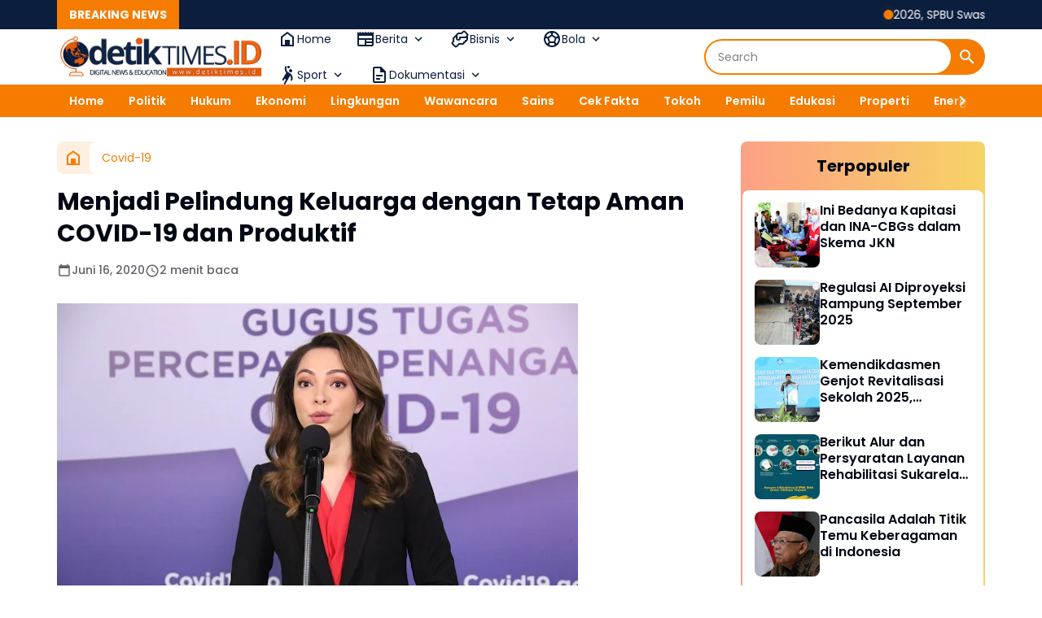

--- FILE ---
content_type: text/html; charset=UTF-8
request_url: https://www.detiktimes.id/2020/06/menjadi-pelindung-keluarga-dengan-tetap.html
body_size: 138996
content:
<!DOCTYPE html>
<html dir='ltr' lang='id' xmlns='http://www.w3.org/1999/xhtml' xmlns:b='http://www.google.com/2005/gml/b' xmlns:data='http://www.google.com/2005/gml/data' xmlns:expr='http://www.google.com/2005/gml/expr'>
<head>
<!-- Google tag (gtag.js) -->
<script async='async' src='https://www.googletagmanager.com/gtag/js?id=G-MMPC2JL19Y'></script>
<script>
  window.dataLayer = window.dataLayer || [];
  function gtag(){dataLayer.push(arguments);}
  gtag('js', new Date());

  gtag('config', 'G-MMPC2JL19Y');
</script>
<meta content='width=device-width, initial-scale=1' name='viewport'/>
<meta content='text/html; charset=UTF-8' http-equiv='Content-Type'/>
<meta content='yes' name='mobile-web-app-capable'/>
<meta content='#ffffff' name='theme-color'/>
<meta content='#ffffff' name='msapplication-navbutton-color'/>
<meta content='#ffffff' name='apple-mobile-web-app-status-bar-style'/>
<meta content='blogger' name='generator'/>
<link href='https://www.detiktimes.id/favicon.ico' rel='icon' type='image/x-icon'/>
<link href='https://www.detiktimes.id/2020/06/menjadi-pelindung-keluarga-dengan-tetap.html' rel='canonical'/>
<link rel="alternate" type="application/atom+xml" title="DETIKTIMES - Atom" href="https://www.detiktimes.id/feeds/posts/default" />
<link rel="alternate" type="application/rss+xml" title="DETIKTIMES - RSS" href="https://www.detiktimes.id/feeds/posts/default?alt=rss" />
<link rel="service.post" type="application/atom+xml" title="DETIKTIMES - Atom" href="https://www.blogger.com/feeds/2683840735982169808/posts/default" />

<link rel="alternate" type="application/atom+xml" title="DETIKTIMES - Atom" href="https://www.detiktimes.id/feeds/1656152684243673960/comments/default" />
<meta content='DETIKTIMES JAKARTA - Pada masa pandemi masyarakat tetap dituntut untuk beraktivitas, khususnya mereka yang bekerja atau menafkahi keluarga. Namun di tengah masih adanya penyebaran, setiap individu harus melakukannya secara aman COVID-19.' name='description'/>
<meta content='https://www.detiktimes.id/2020/06/menjadi-pelindung-keluarga-dengan-tetap.html' property='og:url'/>
<meta content='Menjadi Pelindung Keluarga dengan Tetap Aman COVID-19 dan Produktif' property='og:title'/>
<meta content='DETIKTIMES JAKARTA - Pada masa pandemi masyarakat tetap dituntut untuk beraktivitas, khususnya mereka yang bekerja atau menafkahi keluarga. Namun di tengah masih adanya penyebaran, setiap individu harus melakukannya secara aman COVID-19.' property='og:description'/>
<meta content='https://blogger.googleusercontent.com/img/b/R29vZ2xl/AVvXsEiGZuHZztZZWSPfDhy9eNQhl7jUuARiRDq-jSZSGKtKkzKab_Fzxb8Y0xEaiuiN7zaslNyJLVyEmzMX0s1r6ugw0-NNgfDAxGk6u8NfaOM8P_L1dChIxFli1BGypu-DKw3R4ZJ7xypTEyd2/w1200-h630-p-k-no-nu/WhatsApp+Image+2020-06-16+at+14.58.03.jpeg' property='og:image'/>
<title>Menjadi Pelindung Keluarga dengan Tetap Aman COVID-19 dan Produktif - DETIKTIMES</title>
<meta content='summary_large_image' name='twitter:card'/>
<meta content='Menjadi Pelindung Keluarga dengan Tetap Aman COVID-19 dan Produktif' property='twitter:title'/>
<meta content='https://www.detiktimes.id/2020/06/menjadi-pelindung-keluarga-dengan-tetap.html' property='twitter:url'/>
<meta content='DETIKTIMES JAKARTA - Pada masa pandemi masyarakat tetap dituntut untuk beraktivitas, khususnya mereka yang bekerja atau menafkahi keluarga. Namun di tengah masih adanya penyebaran, setiap individu harus melakukannya secara aman COVID-19.' property='twitter:description'/>
<meta content='https://blogger.googleusercontent.com/img/b/R29vZ2xl/AVvXsEiGZuHZztZZWSPfDhy9eNQhl7jUuARiRDq-jSZSGKtKkzKab_Fzxb8Y0xEaiuiN7zaslNyJLVyEmzMX0s1r6ugw0-NNgfDAxGk6u8NfaOM8P_L1dChIxFli1BGypu-DKw3R4ZJ7xypTEyd2/w1200-h630-p-k-no-nu/WhatsApp+Image+2020-06-16+at+14.58.03.jpeg' property='twitter:image'/>
<meta content='Menjadi Pelindung Keluarga dengan Tetap Aman COVID-19 dan Produktif' name='keywords'/>
<link crossorigin='' href='https://www.blogger.com/' rel='preconnect'/>
<link crossorigin='' href='https://fonts.googleapis.com/' rel='preconnect'/>
<link crossorigin='' href='https://fonts.gstatic.com' rel='preconnect'/>
<link crossorigin='' href='https://blogger.googleusercontent.com/' rel='preconnect'/>
<link href='https://www.blogger.com/' rel='dns-prefetch'/>
<link href='https://fonts.googleapis.com/' rel='dns-prefetch'/>
<link href='https://fonts.gstatic.com' rel='dns-prefetch'/>
<link href='https://blogger.googleusercontent.com/' rel='dns-prefetch'/>
<link href='https://1.bp.blogspot.com/' rel='dns-prefetch'/>
<link href='https://2.bp.blogspot.com/' rel='dns-prefetch'/>
<link href='https://3.bp.blogspot.com/' rel='dns-prefetch'/>
<link href='https://4.bp.blogspot.com/' rel='dns-prefetch'/>
<script>
//<![CDATA[
/*! jQuery v3.6.4 | (c) OpenJS Foundation and other contributors | jquery.org/license */
!function(e,t){"use strict";"object"==typeof module&&"object"==typeof module.exports?module.exports=e.document?t(e,!0):function(e){if(!e.document)throw new Error("jQuery requires a window with a document");return t(e)}:t(e)}("undefined"!=typeof window?window:this,function(C,e){"use strict";var t=[],r=Object.getPrototypeOf,s=t.slice,g=t.flat?function(e){return t.flat.call(e)}:function(e){return t.concat.apply([],e)},u=t.push,i=t.indexOf,n={},o=n.toString,y=n.hasOwnProperty,a=y.toString,l=a.call(Object),v={},m=function(e){return"function"==typeof e&&"number"!=typeof e.nodeType&&"function"!=typeof e.item},x=function(e){return null!=e&&e===e.window},E=C.document,c={type:!0,src:!0,nonce:!0,noModule:!0};function b(e,t,n){var r,i,o=(n=n||E).createElement("script");if(o.text=e,t)for(r in c)(i=t[r]||t.getAttribute&&t.getAttribute(r))&&o.setAttribute(r,i);n.head.appendChild(o).parentNode.removeChild(o)}function w(e){return null==e?e+"":"object"==typeof e||"function"==typeof e?n[o.call(e)]||"object":typeof e}var f="3.6.4",S=function(e,t){return new S.fn.init(e,t)};function p(e){var t=!!e&&"length"in e&&e.length,n=w(e);return!m(e)&&!x(e)&&("array"===n||0===t||"number"==typeof t&&0<t&&t-1 in e)}S.fn=S.prototype={jquery:f,constructor:S,length:0,toArray:function(){return s.call(this)},get:function(e){return null==e?s.call(this):e<0?this[e+this.length]:this[e]},pushStack:function(e){var t=S.merge(this.constructor(),e);return t.prevObject=this,t},each:function(e){return S.each(this,e)},map:function(n){return this.pushStack(S.map(this,function(e,t){return n.call(e,t,e)}))},slice:function(){return this.pushStack(s.apply(this,arguments))},first:function(){return this.eq(0)},last:function(){return this.eq(-1)},even:function(){return this.pushStack(S.grep(this,function(e,t){return(t+1)%2}))},odd:function(){return this.pushStack(S.grep(this,function(e,t){return t%2}))},eq:function(e){var t=this.length,n=+e+(e<0?t:0);return this.pushStack(0<=n&&n<t?[this[n]]:[])},end:function(){return this.prevObject||this.constructor()},push:u,sort:t.sort,splice:t.splice},S.extend=S.fn.extend=function(){var e,t,n,r,i,o,a=arguments[0]||{},s=1,u=arguments.length,l=!1;for("boolean"==typeof a&&(l=a,a=arguments[s]||{},s++),"object"==typeof a||m(a)||(a={}),s===u&&(a=this,s--);s<u;s++)if(null!=(e=arguments[s]))for(t in e)r=e[t],"__proto__"!==t&&a!==r&&(l&&r&&(S.isPlainObject(r)||(i=Array.isArray(r)))?(n=a[t],o=i&&!Array.isArray(n)?[]:i||S.isPlainObject(n)?n:{},i=!1,a[t]=S.extend(l,o,r)):void 0!==r&&(a[t]=r));return a},S.extend({expando:"jQuery"+(f+Math.random()).replace(/\D/g,""),isReady:!0,error:function(e){throw new Error(e)},noop:function(){},isPlainObject:function(e){var t,n;return!(!e||"[object Object]"!==o.call(e))&&(!(t=r(e))||"function"==typeof(n=y.call(t,"constructor")&&t.constructor)&&a.call(n)===l)},isEmptyObject:function(e){var t;for(t in e)return!1;return!0},globalEval:function(e,t,n){b(e,{nonce:t&&t.nonce},n)},each:function(e,t){var n,r=0;if(p(e)){for(n=e.length;r<n;r++)if(!1===t.call(e[r],r,e[r]))break}else for(r in e)if(!1===t.call(e[r],r,e[r]))break;return e},makeArray:function(e,t){var n=t||[];return null!=e&&(p(Object(e))?S.merge(n,"string"==typeof e?[e]:e):u.call(n,e)),n},inArray:function(e,t,n){return null==t?-1:i.call(t,e,n)},merge:function(e,t){for(var n=+t.length,r=0,i=e.length;r<n;r++)e[i++]=t[r];return e.length=i,e},grep:function(e,t,n){for(var r=[],i=0,o=e.length,a=!n;i<o;i++)!t(e[i],i)!==a&&r.push(e[i]);return r},map:function(e,t,n){var r,i,o=0,a=[];if(p(e))for(r=e.length;o<r;o++)null!=(i=t(e[o],o,n))&&a.push(i);else for(o in e)null!=(i=t(e[o],o,n))&&a.push(i);return g(a)},guid:1,support:v}),"function"==typeof Symbol&&(S.fn[Symbol.iterator]=t[Symbol.iterator]),S.each("Boolean Number String Function Array Date RegExp Object Error Symbol".split(" "),function(e,t){n["[object "+t+"]"]=t.toLowerCase()});var d=function(n){var e,d,b,o,i,h,f,g,w,u,l,T,C,a,E,y,s,c,v,S="sizzle"+1*new Date,p=n.document,k=0,r=0,m=ue(),x=ue(),A=ue(),N=ue(),j=function(e,t){return e===t&&(l=!0),0},D={}.hasOwnProperty,t=[],q=t.pop,L=t.push,H=t.push,O=t.slice,P=function(e,t){for(var n=0,r=e.length;n<r;n++)if(e[n]===t)return n;return-1},R="checked|selected|async|autofocus|autoplay|controls|defer|disabled|hidden|ismap|loop|multiple|open|readonly|required|scoped",M="[\\x20\\t\\r\\n\\f]",I="(?:\\\\[\\da-fA-F]{1,6}"+M+"?|\\\\[^\\r\\n\\f]|[\\w-]|[^\0-\\x7f])+",W="\\["+M+"*("+I+")(?:"+M+"*([*^$|!~]?=)"+M+"*(?:'((?:\\\\.|[^\\\\'])*)'|\"((?:\\\\.|[^\\\\\"])*)\"|("+I+"))|)"+M+"*\\]",F=":("+I+")(?:\\((('((?:\\\\.|[^\\\\'])*)'|\"((?:\\\\.|[^\\\\\"])*)\")|((?:\\\\.|[^\\\\()[\\]]|"+W+")*)|.*)\\)|)",$=new RegExp(M+"+","g"),B=new RegExp("^"+M+"+|((?:^|[^\\\\])(?:\\\\.)*)"+M+"+$","g"),_=new RegExp("^"+M+"*,"+M+"*"),z=new RegExp("^"+M+"*([>+~]|"+M+")"+M+"*"),U=new RegExp(M+"|>"),X=new RegExp(F),V=new RegExp("^"+I+"$"),G={ID:new RegExp("^#("+I+")"),CLASS:new RegExp("^\\.("+I+")"),TAG:new RegExp("^("+I+"|[*])"),ATTR:new RegExp("^"+W),PSEUDO:new RegExp("^"+F),CHILD:new RegExp("^:(only|first|last|nth|nth-last)-(child|of-type)(?:\\("+M+"*(even|odd|(([+-]|)(\\d*)n|)"+M+"*(?:([+-]|)"+M+"*(\\d+)|))"+M+"*\\)|)","i"),bool:new RegExp("^(?:"+R+")$","i"),needsContext:new RegExp("^"+M+"*[>+~]|:(even|odd|eq|gt|lt|nth|first|last)(?:\\("+M+"*((?:-\\d)?\\d*)"+M+"*\\)|)(?=[^-]|$)","i")},Y=/HTML$/i,Q=/^(?:input|select|textarea|button)$/i,J=/^h\d$/i,K=/^[^{]+\{\s*\[native \w/,Z=/^(?:#([\w-]+)|(\w+)|\.([\w-]+))$/,ee=/[+~]/,te=new RegExp("\\\\[\\da-fA-F]{1,6}"+M+"?|\\\\([^\\r\\n\\f])","g"),ne=function(e,t){var n="0x"+e.slice(1)-65536;return t||(n<0?String.fromCharCode(n+65536):String.fromCharCode(n>>10|55296,1023&n|56320))},re=/([\0-\x1f\x7f]|^-?\d)|^-$|[^\0-\x1f\x7f-\uFFFF\w-]/g,ie=function(e,t){return t?"\0"===e?"\ufffd":e.slice(0,-1)+"\\"+e.charCodeAt(e.length-1).toString(16)+" ":"\\"+e},oe=function(){T()},ae=be(function(e){return!0===e.disabled&&"fieldset"===e.nodeName.toLowerCase()},{dir:"parentNode",next:"legend"});try{H.apply(t=O.call(p.childNodes),p.childNodes),t[p.childNodes.length].nodeType}catch(e){H={apply:t.length?function(e,t){L.apply(e,O.call(t))}:function(e,t){var n=e.length,r=0;while(e[n++]=t[r++]);e.length=n-1}}}function se(t,e,n,r){var i,o,a,s,u,l,c,f=e&&e.ownerDocument,p=e?e.nodeType:9;if(n=n||[],"string"!=typeof t||!t||1!==p&&9!==p&&11!==p)return n;if(!r&&(T(e),e=e||C,E)){if(11!==p&&(u=Z.exec(t)))if(i=u[1]){if(9===p){if(!(a=e.getElementById(i)))return n;if(a.id===i)return n.push(a),n}else if(f&&(a=f.getElementById(i))&&v(e,a)&&a.id===i)return n.push(a),n}else{if(u[2])return H.apply(n,e.getElementsByTagName(t)),n;if((i=u[3])&&d.getElementsByClassName&&e.getElementsByClassName)return H.apply(n,e.getElementsByClassName(i)),n}if(d.qsa&&!N[t+" "]&&(!y||!y.test(t))&&(1!==p||"object"!==e.nodeName.toLowerCase())){if(c=t,f=e,1===p&&(U.test(t)||z.test(t))){(f=ee.test(t)&&ve(e.parentNode)||e)===e&&d.scope||((s=e.getAttribute("id"))?s=s.replace(re,ie):e.setAttribute("id",s=S)),o=(l=h(t)).length;while(o--)l[o]=(s?"#"+s:":scope")+" "+xe(l[o]);c=l.join(",")}try{return H.apply(n,f.querySelectorAll(c)),n}catch(e){N(t,!0)}finally{s===S&&e.removeAttribute("id")}}}return g(t.replace(B,"$1"),e,n,r)}function ue(){var r=[];return function e(t,n){return r.push(t+" ")>b.cacheLength&&delete e[r.shift()],e[t+" "]=n}}function le(e){return e[S]=!0,e}function ce(e){var t=C.createElement("fieldset");try{return!!e(t)}catch(e){return!1}finally{t.parentNode&&t.parentNode.removeChild(t),t=null}}function fe(e,t){var n=e.split("|"),r=n.length;while(r--)b.attrHandle[n[r]]=t}function pe(e,t){var n=t&&e,r=n&&1===e.nodeType&&1===t.nodeType&&e.sourceIndex-t.sourceIndex;if(r)return r;if(n)while(n=n.nextSibling)if(n===t)return-1;return e?1:-1}function de(t){return function(e){return"input"===e.nodeName.toLowerCase()&&e.type===t}}function he(n){return function(e){var t=e.nodeName.toLowerCase();return("input"===t||"button"===t)&&e.type===n}}function ge(t){return function(e){return"form"in e?e.parentNode&&!1===e.disabled?"label"in e?"label"in e.parentNode?e.parentNode.disabled===t:e.disabled===t:e.isDisabled===t||e.isDisabled!==!t&&ae(e)===t:e.disabled===t:"label"in e&&e.disabled===t}}function ye(a){return le(function(o){return o=+o,le(function(e,t){var n,r=a([],e.length,o),i=r.length;while(i--)e[n=r[i]]&&(e[n]=!(t[n]=e[n]))})})}function ve(e){return e&&"undefined"!=typeof e.getElementsByTagName&&e}for(e in d=se.support={},i=se.isXML=function(e){var t=e&&e.namespaceURI,n=e&&(e.ownerDocument||e).documentElement;return!Y.test(t||n&&n.nodeName||"HTML")},T=se.setDocument=function(e){var t,n,r=e?e.ownerDocument||e:p;return r!=C&&9===r.nodeType&&r.documentElement&&(a=(C=r).documentElement,E=!i(C),p!=C&&(n=C.defaultView)&&n.top!==n&&(n.addEventListener?n.addEventListener("unload",oe,!1):n.attachEvent&&n.attachEvent("onunload",oe)),d.scope=ce(function(e){return a.appendChild(e).appendChild(C.createElement("div")),"undefined"!=typeof e.querySelectorAll&&!e.querySelectorAll(":scope fieldset div").length}),d.cssHas=ce(function(){try{return C.querySelector(":has(*,:jqfake)"),!1}catch(e){return!0}}),d.attributes=ce(function(e){return e.className="i",!e.getAttribute("className")}),d.getElementsByTagName=ce(function(e){return e.appendChild(C.createComment("")),!e.getElementsByTagName("*").length}),d.getElementsByClassName=K.test(C.getElementsByClassName),d.getById=ce(function(e){return a.appendChild(e).id=S,!C.getElementsByName||!C.getElementsByName(S).length}),d.getById?(b.filter.ID=function(e){var t=e.replace(te,ne);return function(e){return e.getAttribute("id")===t}},b.find.ID=function(e,t){if("undefined"!=typeof t.getElementById&&E){var n=t.getElementById(e);return n?[n]:[]}}):(b.filter.ID=function(e){var n=e.replace(te,ne);return function(e){var t="undefined"!=typeof e.getAttributeNode&&e.getAttributeNode("id");return t&&t.value===n}},b.find.ID=function(e,t){if("undefined"!=typeof t.getElementById&&E){var n,r,i,o=t.getElementById(e);if(o){if((n=o.getAttributeNode("id"))&&n.value===e)return[o];i=t.getElementsByName(e),r=0;while(o=i[r++])if((n=o.getAttributeNode("id"))&&n.value===e)return[o]}return[]}}),b.find.TAG=d.getElementsByTagName?function(e,t){return"undefined"!=typeof t.getElementsByTagName?t.getElementsByTagName(e):d.qsa?t.querySelectorAll(e):void 0}:function(e,t){var n,r=[],i=0,o=t.getElementsByTagName(e);if("*"===e){while(n=o[i++])1===n.nodeType&&r.push(n);return r}return o},b.find.CLASS=d.getElementsByClassName&&function(e,t){if("undefined"!=typeof t.getElementsByClassName&&E)return t.getElementsByClassName(e)},s=[],y=[],(d.qsa=K.test(C.querySelectorAll))&&(ce(function(e){var t;a.appendChild(e).innerHTML="<a id='"+S+"'></a><select id='"+S+"-\r\\' msallowcapture=''><option selected=''></option></select>",e.querySelectorAll("[msallowcapture^='']").length&&y.push("[*^$]="+M+"*(?:''|\"\")"),e.querySelectorAll("[selected]").length||y.push("\\["+M+"*(?:value|"+R+")"),e.querySelectorAll("[id~="+S+"-]").length||y.push("~="),(t=C.createElement("input")).setAttribute("name",""),e.appendChild(t),e.querySelectorAll("[name='']").length||y.push("\\["+M+"*name"+M+"*="+M+"*(?:''|\"\")"),e.querySelectorAll(":checked").length||y.push(":checked"),e.querySelectorAll("a#"+S+"+*").length||y.push(".#.+[+~]"),e.querySelectorAll("\\\f"),y.push("[\\r\\n\\f]")}),ce(function(e){e.innerHTML="<a href='' disabled='disabled'></a><select disabled='disabled'><option/></select>";var t=C.createElement("input");t.setAttribute("type","hidden"),e.appendChild(t).setAttribute("name","D"),e.querySelectorAll("[name=d]").length&&y.push("name"+M+"*[*^$|!~]?="),2!==e.querySelectorAll(":enabled").length&&y.push(":enabled",":disabled"),a.appendChild(e).disabled=!0,2!==e.querySelectorAll(":disabled").length&&y.push(":enabled",":disabled"),e.querySelectorAll("*,:x"),y.push(",.*:")})),(d.matchesSelector=K.test(c=a.matches||a.webkitMatchesSelector||a.mozMatchesSelector||a.oMatchesSelector||a.msMatchesSelector))&&ce(function(e){d.disconnectedMatch=c.call(e,"*"),c.call(e,"[s!='']:x"),s.push("!=",F)}),d.cssHas||y.push(":has"),y=y.length&&new RegExp(y.join("|")),s=s.length&&new RegExp(s.join("|")),t=K.test(a.compareDocumentPosition),v=t||K.test(a.contains)?function(e,t){var n=9===e.nodeType&&e.documentElement||e,r=t&&t.parentNode;return e===r||!(!r||1!==r.nodeType||!(n.contains?n.contains(r):e.compareDocumentPosition&&16&e.compareDocumentPosition(r)))}:function(e,t){if(t)while(t=t.parentNode)if(t===e)return!0;return!1},j=t?function(e,t){if(e===t)return l=!0,0;var n=!e.compareDocumentPosition-!t.compareDocumentPosition;return n||(1&(n=(e.ownerDocument||e)==(t.ownerDocument||t)?e.compareDocumentPosition(t):1)||!d.sortDetached&&t.compareDocumentPosition(e)===n?e==C||e.ownerDocument==p&&v(p,e)?-1:t==C||t.ownerDocument==p&&v(p,t)?1:u?P(u,e)-P(u,t):0:4&n?-1:1)}:function(e,t){if(e===t)return l=!0,0;var n,r=0,i=e.parentNode,o=t.parentNode,a=[e],s=[t];if(!i||!o)return e==C?-1:t==C?1:i?-1:o?1:u?P(u,e)-P(u,t):0;if(i===o)return pe(e,t);n=e;while(n=n.parentNode)a.unshift(n);n=t;while(n=n.parentNode)s.unshift(n);while(a[r]===s[r])r++;return r?pe(a[r],s[r]):a[r]==p?-1:s[r]==p?1:0}),C},se.matches=function(e,t){return se(e,null,null,t)},se.matchesSelector=function(e,t){if(T(e),d.matchesSelector&&E&&!N[t+" "]&&(!s||!s.test(t))&&(!y||!y.test(t)))try{var n=c.call(e,t);if(n||d.disconnectedMatch||e.document&&11!==e.document.nodeType)return n}catch(e){N(t,!0)}return 0<se(t,C,null,[e]).length},se.contains=function(e,t){return(e.ownerDocument||e)!=C&&T(e),v(e,t)},se.attr=function(e,t){(e.ownerDocument||e)!=C&&T(e);var n=b.attrHandle[t.toLowerCase()],r=n&&D.call(b.attrHandle,t.toLowerCase())?n(e,t,!E):void 0;return void 0!==r?r:d.attributes||!E?e.getAttribute(t):(r=e.getAttributeNode(t))&&r.specified?r.value:null},se.escape=function(e){return(e+"").replace(re,ie)},se.error=function(e){throw new Error("Syntax error, unrecognized expression: "+e)},se.uniqueSort=function(e){var t,n=[],r=0,i=0;if(l=!d.detectDuplicates,u=!d.sortStable&&e.slice(0),e.sort(j),l){while(t=e[i++])t===e[i]&&(r=n.push(i));while(r--)e.splice(n[r],1)}return u=null,e},o=se.getText=function(e){var t,n="",r=0,i=e.nodeType;if(i){if(1===i||9===i||11===i){if("string"==typeof e.textContent)return e.textContent;for(e=e.firstChild;e;e=e.nextSibling)n+=o(e)}else if(3===i||4===i)return e.nodeValue}else while(t=e[r++])n+=o(t);return n},(b=se.selectors={cacheLength:50,createPseudo:le,match:G,attrHandle:{},find:{},relative:{">":{dir:"parentNode",first:!0}," ":{dir:"parentNode"},"+":{dir:"previousSibling",first:!0},"~":{dir:"previousSibling"}},preFilter:{ATTR:function(e){return e[1]=e[1].replace(te,ne),e[3]=(e[3]||e[4]||e[5]||"").replace(te,ne),"~="===e[2]&&(e[3]=" "+e[3]+" "),e.slice(0,4)},CHILD:function(e){return e[1]=e[1].toLowerCase(),"nth"===e[1].slice(0,3)?(e[3]||se.error(e[0]),e[4]=+(e[4]?e[5]+(e[6]||1):2*("even"===e[3]||"odd"===e[3])),e[5]=+(e[7]+e[8]||"odd"===e[3])):e[3]&&se.error(e[0]),e},PSEUDO:function(e){var t,n=!e[6]&&e[2];return G.CHILD.test(e[0])?null:(e[3]?e[2]=e[4]||e[5]||"":n&&X.test(n)&&(t=h(n,!0))&&(t=n.indexOf(")",n.length-t)-n.length)&&(e[0]=e[0].slice(0,t),e[2]=n.slice(0,t)),e.slice(0,3))}},filter:{TAG:function(e){var t=e.replace(te,ne).toLowerCase();return"*"===e?function(){return!0}:function(e){return e.nodeName&&e.nodeName.toLowerCase()===t}},CLASS:function(e){var t=m[e+" "];return t||(t=new RegExp("(^|"+M+")"+e+"("+M+"|$)"))&&m(e,function(e){return t.test("string"==typeof e.className&&e.className||"undefined"!=typeof e.getAttribute&&e.getAttribute("class")||"")})},ATTR:function(n,r,i){return function(e){var t=se.attr(e,n);return null==t?"!="===r:!r||(t+="","="===r?t===i:"!="===r?t!==i:"^="===r?i&&0===t.indexOf(i):"*="===r?i&&-1<t.indexOf(i):"$="===r?i&&t.slice(-i.length)===i:"~="===r?-1<(" "+t.replace($," ")+" ").indexOf(i):"|="===r&&(t===i||t.slice(0,i.length+1)===i+"-"))}},CHILD:function(h,e,t,g,y){var v="nth"!==h.slice(0,3),m="last"!==h.slice(-4),x="of-type"===e;return 1===g&&0===y?function(e){return!!e.parentNode}:function(e,t,n){var r,i,o,a,s,u,l=v!==m?"nextSibling":"previousSibling",c=e.parentNode,f=x&&e.nodeName.toLowerCase(),p=!n&&!x,d=!1;if(c){if(v){while(l){a=e;while(a=a[l])if(x?a.nodeName.toLowerCase()===f:1===a.nodeType)return!1;u=l="only"===h&&!u&&"nextSibling"}return!0}if(u=[m?c.firstChild:c.lastChild],m&&p){d=(s=(r=(i=(o=(a=c)[S]||(a[S]={}))[a.uniqueID]||(o[a.uniqueID]={}))[h]||[])[0]===k&&r[1])&&r[2],a=s&&c.childNodes[s];while(a=++s&&a&&a[l]||(d=s=0)||u.pop())if(1===a.nodeType&&++d&&a===e){i[h]=[k,s,d];break}}else if(p&&(d=s=(r=(i=(o=(a=e)[S]||(a[S]={}))[a.uniqueID]||(o[a.uniqueID]={}))[h]||[])[0]===k&&r[1]),!1===d)while(a=++s&&a&&a[l]||(d=s=0)||u.pop())if((x?a.nodeName.toLowerCase()===f:1===a.nodeType)&&++d&&(p&&((i=(o=a[S]||(a[S]={}))[a.uniqueID]||(o[a.uniqueID]={}))[h]=[k,d]),a===e))break;return(d-=y)===g||d%g==0&&0<=d/g}}},PSEUDO:function(e,o){var t,a=b.pseudos[e]||b.setFilters[e.toLowerCase()]||se.error("unsupported pseudo: "+e);return a[S]?a(o):1<a.length?(t=[e,e,"",o],b.setFilters.hasOwnProperty(e.toLowerCase())?le(function(e,t){var n,r=a(e,o),i=r.length;while(i--)e[n=P(e,r[i])]=!(t[n]=r[i])}):function(e){return a(e,0,t)}):a}},pseudos:{not:le(function(e){var r=[],i=[],s=f(e.replace(B,"$1"));return s[S]?le(function(e,t,n,r){var i,o=s(e,null,r,[]),a=e.length;while(a--)(i=o[a])&&(e[a]=!(t[a]=i))}):function(e,t,n){return r[0]=e,s(r,null,n,i),r[0]=null,!i.pop()}}),has:le(function(t){return function(e){return 0<se(t,e).length}}),contains:le(function(t){return t=t.replace(te,ne),function(e){return-1<(e.textContent||o(e)).indexOf(t)}}),lang:le(function(n){return V.test(n||"")||se.error("unsupported lang: "+n),n=n.replace(te,ne).toLowerCase(),function(e){var t;do{if(t=E?e.lang:e.getAttribute("xml:lang")||e.getAttribute("lang"))return(t=t.toLowerCase())===n||0===t.indexOf(n+"-")}while((e=e.parentNode)&&1===e.nodeType);return!1}}),target:function(e){var t=n.location&&n.location.hash;return t&&t.slice(1)===e.id},root:function(e){return e===a},focus:function(e){return e===C.activeElement&&(!C.hasFocus||C.hasFocus())&&!!(e.type||e.href||~e.tabIndex)},enabled:ge(!1),disabled:ge(!0),checked:function(e){var t=e.nodeName.toLowerCase();return"input"===t&&!!e.checked||"option"===t&&!!e.selected},selected:function(e){return e.parentNode&&e.parentNode.selectedIndex,!0===e.selected},empty:function(e){for(e=e.firstChild;e;e=e.nextSibling)if(e.nodeType<6)return!1;return!0},parent:function(e){return!b.pseudos.empty(e)},header:function(e){return J.test(e.nodeName)},input:function(e){return Q.test(e.nodeName)},button:function(e){var t=e.nodeName.toLowerCase();return"input"===t&&"button"===e.type||"button"===t},text:function(e){var t;return"input"===e.nodeName.toLowerCase()&&"text"===e.type&&(null==(t=e.getAttribute("type"))||"text"===t.toLowerCase())},first:ye(function(){return[0]}),last:ye(function(e,t){return[t-1]}),eq:ye(function(e,t,n){return[n<0?n+t:n]}),even:ye(function(e,t){for(var n=0;n<t;n+=2)e.push(n);return e}),odd:ye(function(e,t){for(var n=1;n<t;n+=2)e.push(n);return e}),lt:ye(function(e,t,n){for(var r=n<0?n+t:t<n?t:n;0<=--r;)e.push(r);return e}),gt:ye(function(e,t,n){for(var r=n<0?n+t:n;++r<t;)e.push(r);return e})}}).pseudos.nth=b.pseudos.eq,{radio:!0,checkbox:!0,file:!0,password:!0,image:!0})b.pseudos[e]=de(e);for(e in{submit:!0,reset:!0})b.pseudos[e]=he(e);function me(){}function xe(e){for(var t=0,n=e.length,r="";t<n;t++)r+=e[t].value;return r}function be(s,e,t){var u=e.dir,l=e.next,c=l||u,f=t&&"parentNode"===c,p=r++;return e.first?function(e,t,n){while(e=e[u])if(1===e.nodeType||f)return s(e,t,n);return!1}:function(e,t,n){var r,i,o,a=[k,p];if(n){while(e=e[u])if((1===e.nodeType||f)&&s(e,t,n))return!0}else while(e=e[u])if(1===e.nodeType||f)if(i=(o=e[S]||(e[S]={}))[e.uniqueID]||(o[e.uniqueID]={}),l&&l===e.nodeName.toLowerCase())e=e[u]||e;else{if((r=i[c])&&r[0]===k&&r[1]===p)return a[2]=r[2];if((i[c]=a)[2]=s(e,t,n))return!0}return!1}}function we(i){return 1<i.length?function(e,t,n){var r=i.length;while(r--)if(!i[r](e,t,n))return!1;return!0}:i[0]}function Te(e,t,n,r,i){for(var o,a=[],s=0,u=e.length,l=null!=t;s<u;s++)(o=e[s])&&(n&&!n(o,r,i)||(a.push(o),l&&t.push(s)));return a}function Ce(d,h,g,y,v,e){return y&&!y[S]&&(y=Ce(y)),v&&!v[S]&&(v=Ce(v,e)),le(function(e,t,n,r){var i,o,a,s=[],u=[],l=t.length,c=e||function(e,t,n){for(var r=0,i=t.length;r<i;r++)se(e,t[r],n);return n}(h||"*",n.nodeType?[n]:n,[]),f=!d||!e&&h?c:Te(c,s,d,n,r),p=g?v||(e?d:l||y)?[]:t:f;if(g&&g(f,p,n,r),y){i=Te(p,u),y(i,[],n,r),o=i.length;while(o--)(a=i[o])&&(p[u[o]]=!(f[u[o]]=a))}if(e){if(v||d){if(v){i=[],o=p.length;while(o--)(a=p[o])&&i.push(f[o]=a);v(null,p=[],i,r)}o=p.length;while(o--)(a=p[o])&&-1<(i=v?P(e,a):s[o])&&(e[i]=!(t[i]=a))}}else p=Te(p===t?p.splice(l,p.length):p),v?v(null,t,p,r):H.apply(t,p)})}function Ee(e){for(var i,t,n,r=e.length,o=b.relative[e[0].type],a=o||b.relative[" "],s=o?1:0,u=be(function(e){return e===i},a,!0),l=be(function(e){return-1<P(i,e)},a,!0),c=[function(e,t,n){var r=!o&&(n||t!==w)||((i=t).nodeType?u(e,t,n):l(e,t,n));return i=null,r}];s<r;s++)if(t=b.relative[e[s].type])c=[be(we(c),t)];else{if((t=b.filter[e[s].type].apply(null,e[s].matches))[S]){for(n=++s;n<r;n++)if(b.relative[e[n].type])break;return Ce(1<s&&we(c),1<s&&xe(e.slice(0,s-1).concat({value:" "===e[s-2].type?"*":""})).replace(B,"$1"),t,s<n&&Ee(e.slice(s,n)),n<r&&Ee(e=e.slice(n)),n<r&&xe(e))}c.push(t)}return we(c)}return me.prototype=b.filters=b.pseudos,b.setFilters=new me,h=se.tokenize=function(e,t){var n,r,i,o,a,s,u,l=x[e+" "];if(l)return t?0:l.slice(0);a=e,s=[],u=b.preFilter;while(a){for(o in n&&!(r=_.exec(a))||(r&&(a=a.slice(r[0].length)||a),s.push(i=[])),n=!1,(r=z.exec(a))&&(n=r.shift(),i.push({value:n,type:r[0].replace(B," ")}),a=a.slice(n.length)),b.filter)!(r=G[o].exec(a))||u[o]&&!(r=u[o](r))||(n=r.shift(),i.push({value:n,type:o,matches:r}),a=a.slice(n.length));if(!n)break}return t?a.length:a?se.error(e):x(e,s).slice(0)},f=se.compile=function(e,t){var n,y,v,m,x,r,i=[],o=[],a=A[e+" "];if(!a){t||(t=h(e)),n=t.length;while(n--)(a=Ee(t[n]))[S]?i.push(a):o.push(a);(a=A(e,(y=o,m=0<(v=i).length,x=0<y.length,r=function(e,t,n,r,i){var o,a,s,u=0,l="0",c=e&&[],f=[],p=w,d=e||x&&b.find.TAG("*",i),h=k+=null==p?1:Math.random()||.1,g=d.length;for(i&&(w=t==C||t||i);l!==g&&null!=(o=d[l]);l++){if(x&&o){a=0,t||o.ownerDocument==C||(T(o),n=!E);while(s=y[a++])if(s(o,t||C,n)){r.push(o);break}i&&(k=h)}m&&((o=!s&&o)&&u--,e&&c.push(o))}if(u+=l,m&&l!==u){a=0;while(s=v[a++])s(c,f,t,n);if(e){if(0<u)while(l--)c[l]||f[l]||(f[l]=q.call(r));f=Te(f)}H.apply(r,f),i&&!e&&0<f.length&&1<u+v.length&&se.uniqueSort(r)}return i&&(k=h,w=p),c},m?le(r):r))).selector=e}return a},g=se.select=function(e,t,n,r){var i,o,a,s,u,l="function"==typeof e&&e,c=!r&&h(e=l.selector||e);if(n=n||[],1===c.length){if(2<(o=c[0]=c[0].slice(0)).length&&"ID"===(a=o[0]).type&&9===t.nodeType&&E&&b.relative[o[1].type]){if(!(t=(b.find.ID(a.matches[0].replace(te,ne),t)||[])[0]))return n;l&&(t=t.parentNode),e=e.slice(o.shift().value.length)}i=G.needsContext.test(e)?0:o.length;while(i--){if(a=o[i],b.relative[s=a.type])break;if((u=b.find[s])&&(r=u(a.matches[0].replace(te,ne),ee.test(o[0].type)&&ve(t.parentNode)||t))){if(o.splice(i,1),!(e=r.length&&xe(o)))return H.apply(n,r),n;break}}}return(l||f(e,c))(r,t,!E,n,!t||ee.test(e)&&ve(t.parentNode)||t),n},d.sortStable=S.split("").sort(j).join("")===S,d.detectDuplicates=!!l,T(),d.sortDetached=ce(function(e){return 1&e.compareDocumentPosition(C.createElement("fieldset"))}),ce(function(e){return e.innerHTML="<a href='#'></a>","#"===e.firstChild.getAttribute("href")})||fe("type|href|height|width",function(e,t,n){if(!n)return e.getAttribute(t,"type"===t.toLowerCase()?1:2)}),d.attributes&&ce(function(e){return e.innerHTML="<input/>",e.firstChild.setAttribute("value",""),""===e.firstChild.getAttribute("value")})||fe("value",function(e,t,n){if(!n&&"input"===e.nodeName.toLowerCase())return e.defaultValue}),ce(function(e){return null==e.getAttribute("disabled")})||fe(R,function(e,t,n){var r;if(!n)return!0===e[t]?t.toLowerCase():(r=e.getAttributeNode(t))&&r.specified?r.value:null}),se}(C);S.find=d,S.expr=d.selectors,S.expr[":"]=S.expr.pseudos,S.uniqueSort=S.unique=d.uniqueSort,S.text=d.getText,S.isXMLDoc=d.isXML,S.contains=d.contains,S.escapeSelector=d.escape;var h=function(e,t,n){var r=[],i=void 0!==n;while((e=e[t])&&9!==e.nodeType)if(1===e.nodeType){if(i&&S(e).is(n))break;r.push(e)}return r},T=function(e,t){for(var n=[];e;e=e.nextSibling)1===e.nodeType&&e!==t&&n.push(e);return n},k=S.expr.match.needsContext;function A(e,t){return e.nodeName&&e.nodeName.toLowerCase()===t.toLowerCase()}var N=/^<([a-z][^\/\0>:\x20\t\r\n\f]*)[\x20\t\r\n\f]*\/?>(?:<\/\1>|)$/i;function j(e,n,r){return m(n)?S.grep(e,function(e,t){return!!n.call(e,t,e)!==r}):n.nodeType?S.grep(e,function(e){return e===n!==r}):"string"!=typeof n?S.grep(e,function(e){return-1<i.call(n,e)!==r}):S.filter(n,e,r)}S.filter=function(e,t,n){var r=t[0];return n&&(e=":not("+e+")"),1===t.length&&1===r.nodeType?S.find.matchesSelector(r,e)?[r]:[]:S.find.matches(e,S.grep(t,function(e){return 1===e.nodeType}))},S.fn.extend({find:function(e){var t,n,r=this.length,i=this;if("string"!=typeof e)return this.pushStack(S(e).filter(function(){for(t=0;t<r;t++)if(S.contains(i[t],this))return!0}));for(n=this.pushStack([]),t=0;t<r;t++)S.find(e,i[t],n);return 1<r?S.uniqueSort(n):n},filter:function(e){return this.pushStack(j(this,e||[],!1))},not:function(e){return this.pushStack(j(this,e||[],!0))},is:function(e){return!!j(this,"string"==typeof e&&k.test(e)?S(e):e||[],!1).length}});var D,q=/^(?:\s*(<[\w\W]+>)[^>]*|#([\w-]+))$/;(S.fn.init=function(e,t,n){var r,i;if(!e)return this;if(n=n||D,"string"==typeof e){if(!(r="<"===e[0]&&">"===e[e.length-1]&&3<=e.length?[null,e,null]:q.exec(e))||!r[1]&&t)return!t||t.jquery?(t||n).find(e):this.constructor(t).find(e);if(r[1]){if(t=t instanceof S?t[0]:t,S.merge(this,S.parseHTML(r[1],t&&t.nodeType?t.ownerDocument||t:E,!0)),N.test(r[1])&&S.isPlainObject(t))for(r in t)m(this[r])?this[r](t[r]):this.attr(r,t[r]);return this}return(i=E.getElementById(r[2]))&&(this[0]=i,this.length=1),this}return e.nodeType?(this[0]=e,this.length=1,this):m(e)?void 0!==n.ready?n.ready(e):e(S):S.makeArray(e,this)}).prototype=S.fn,D=S(E);var L=/^(?:parents|prev(?:Until|All))/,H={children:!0,contents:!0,next:!0,prev:!0};function O(e,t){while((e=e[t])&&1!==e.nodeType);return e}S.fn.extend({has:function(e){var t=S(e,this),n=t.length;return this.filter(function(){for(var e=0;e<n;e++)if(S.contains(this,t[e]))return!0})},closest:function(e,t){var n,r=0,i=this.length,o=[],a="string"!=typeof e&&S(e);if(!k.test(e))for(;r<i;r++)for(n=this[r];n&&n!==t;n=n.parentNode)if(n.nodeType<11&&(a?-1<a.index(n):1===n.nodeType&&S.find.matchesSelector(n,e))){o.push(n);break}return this.pushStack(1<o.length?S.uniqueSort(o):o)},index:function(e){return e?"string"==typeof e?i.call(S(e),this[0]):i.call(this,e.jquery?e[0]:e):this[0]&&this[0].parentNode?this.first().prevAll().length:-1},add:function(e,t){return this.pushStack(S.uniqueSort(S.merge(this.get(),S(e,t))))},addBack:function(e){return this.add(null==e?this.prevObject:this.prevObject.filter(e))}}),S.each({parent:function(e){var t=e.parentNode;return t&&11!==t.nodeType?t:null},parents:function(e){return h(e,"parentNode")},parentsUntil:function(e,t,n){return h(e,"parentNode",n)},next:function(e){return O(e,"nextSibling")},prev:function(e){return O(e,"previousSibling")},nextAll:function(e){return h(e,"nextSibling")},prevAll:function(e){return h(e,"previousSibling")},nextUntil:function(e,t,n){return h(e,"nextSibling",n)},prevUntil:function(e,t,n){return h(e,"previousSibling",n)},siblings:function(e){return T((e.parentNode||{}).firstChild,e)},children:function(e){return T(e.firstChild)},contents:function(e){return null!=e.contentDocument&&r(e.contentDocument)?e.contentDocument:(A(e,"template")&&(e=e.content||e),S.merge([],e.childNodes))}},function(r,i){S.fn[r]=function(e,t){var n=S.map(this,i,e);return"Until"!==r.slice(-5)&&(t=e),t&&"string"==typeof t&&(n=S.filter(t,n)),1<this.length&&(H[r]||S.uniqueSort(n),L.test(r)&&n.reverse()),this.pushStack(n)}});var P=/[^\x20\t\r\n\f]+/g;function R(e){return e}function M(e){throw e}function I(e,t,n,r){var i;try{e&&m(i=e.promise)?i.call(e).done(t).fail(n):e&&m(i=e.then)?i.call(e,t,n):t.apply(void 0,[e].slice(r))}catch(e){n.apply(void 0,[e])}}S.Callbacks=function(r){var e,n;r="string"==typeof r?(e=r,n={},S.each(e.match(P)||[],function(e,t){n[t]=!0}),n):S.extend({},r);var i,t,o,a,s=[],u=[],l=-1,c=function(){for(a=a||r.once,o=i=!0;u.length;l=-1){t=u.shift();while(++l<s.length)!1===s[l].apply(t[0],t[1])&&r.stopOnFalse&&(l=s.length,t=!1)}r.memory||(t=!1),i=!1,a&&(s=t?[]:"")},f={add:function(){return s&&(t&&!i&&(l=s.length-1,u.push(t)),function n(e){S.each(e,function(e,t){m(t)?r.unique&&f.has(t)||s.push(t):t&&t.length&&"string"!==w(t)&&n(t)})}(arguments),t&&!i&&c()),this},remove:function(){return S.each(arguments,function(e,t){var n;while(-1<(n=S.inArray(t,s,n)))s.splice(n,1),n<=l&&l--}),this},has:function(e){return e?-1<S.inArray(e,s):0<s.length},empty:function(){return s&&(s=[]),this},disable:function(){return a=u=[],s=t="",this},disabled:function(){return!s},lock:function(){return a=u=[],t||i||(s=t=""),this},locked:function(){return!!a},fireWith:function(e,t){return a||(t=[e,(t=t||[]).slice?t.slice():t],u.push(t),i||c()),this},fire:function(){return f.fireWith(this,arguments),this},fired:function(){return!!o}};return f},S.extend({Deferred:function(e){var o=[["notify","progress",S.Callbacks("memory"),S.Callbacks("memory"),2],["resolve","done",S.Callbacks("once memory"),S.Callbacks("once memory"),0,"resolved"],["reject","fail",S.Callbacks("once memory"),S.Callbacks("once memory"),1,"rejected"]],i="pending",a={state:function(){return i},always:function(){return s.done(arguments).fail(arguments),this},"catch":function(e){return a.then(null,e)},pipe:function(){var i=arguments;return S.Deferred(function(r){S.each(o,function(e,t){var n=m(i[t[4]])&&i[t[4]];s[t[1]](function(){var e=n&&n.apply(this,arguments);e&&m(e.promise)?e.promise().progress(r.notify).done(r.resolve).fail(r.reject):r[t[0]+"With"](this,n?[e]:arguments)})}),i=null}).promise()},then:function(t,n,r){var u=0;function l(i,o,a,s){return function(){var n=this,r=arguments,e=function(){var e,t;if(!(i<u)){if((e=a.apply(n,r))===o.promise())throw new TypeError("Thenable self-resolution");t=e&&("object"==typeof e||"function"==typeof e)&&e.then,m(t)?s?t.call(e,l(u,o,R,s),l(u,o,M,s)):(u++,t.call(e,l(u,o,R,s),l(u,o,M,s),l(u,o,R,o.notifyWith))):(a!==R&&(n=void 0,r=[e]),(s||o.resolveWith)(n,r))}},t=s?e:function(){try{e()}catch(e){S.Deferred.exceptionHook&&S.Deferred.exceptionHook(e,t.stackTrace),u<=i+1&&(a!==M&&(n=void 0,r=[e]),o.rejectWith(n,r))}};i?t():(S.Deferred.getStackHook&&(t.stackTrace=S.Deferred.getStackHook()),C.setTimeout(t))}}return S.Deferred(function(e){o[0][3].add(l(0,e,m(r)?r:R,e.notifyWith)),o[1][3].add(l(0,e,m(t)?t:R)),o[2][3].add(l(0,e,m(n)?n:M))}).promise()},promise:function(e){return null!=e?S.extend(e,a):a}},s={};return S.each(o,function(e,t){var n=t[2],r=t[5];a[t[1]]=n.add,r&&n.add(function(){i=r},o[3-e][2].disable,o[3-e][3].disable,o[0][2].lock,o[0][3].lock),n.add(t[3].fire),s[t[0]]=function(){return s[t[0]+"With"](this===s?void 0:this,arguments),this},s[t[0]+"With"]=n.fireWith}),a.promise(s),e&&e.call(s,s),s},when:function(e){var n=arguments.length,t=n,r=Array(t),i=s.call(arguments),o=S.Deferred(),a=function(t){return function(e){r[t]=this,i[t]=1<arguments.length?s.call(arguments):e,--n||o.resolveWith(r,i)}};if(n<=1&&(I(e,o.done(a(t)).resolve,o.reject,!n),"pending"===o.state()||m(i[t]&&i[t].then)))return o.then();while(t--)I(i[t],a(t),o.reject);return o.promise()}});var W=/^(Eval|Internal|Range|Reference|Syntax|Type|URI)Error$/;S.Deferred.exceptionHook=function(e,t){C.console&&C.console.warn&&e&&W.test(e.name)&&C.console.warn("jQuery.Deferred exception: "+e.message,e.stack,t)},S.readyException=function(e){C.setTimeout(function(){throw e})};var F=S.Deferred();function $(){E.removeEventListener("DOMContentLoaded",$),C.removeEventListener("load",$),S.ready()}S.fn.ready=function(e){return F.then(e)["catch"](function(e){S.readyException(e)}),this},S.extend({isReady:!1,readyWait:1,ready:function(e){(!0===e?--S.readyWait:S.isReady)||(S.isReady=!0)!==e&&0<--S.readyWait||F.resolveWith(E,[S])}}),S.ready.then=F.then,"complete"===E.readyState||"loading"!==E.readyState&&!E.documentElement.doScroll?C.setTimeout(S.ready):(E.addEventListener("DOMContentLoaded",$),C.addEventListener("load",$));var B=function(e,t,n,r,i,o,a){var s=0,u=e.length,l=null==n;if("object"===w(n))for(s in i=!0,n)B(e,t,s,n[s],!0,o,a);else if(void 0!==r&&(i=!0,m(r)||(a=!0),l&&(a?(t.call(e,r),t=null):(l=t,t=function(e,t,n){return l.call(S(e),n)})),t))for(;s<u;s++)t(e[s],n,a?r:r.call(e[s],s,t(e[s],n)));return i?e:l?t.call(e):u?t(e[0],n):o},_=/^-ms-/,z=/-([a-z])/g;function U(e,t){return t.toUpperCase()}function X(e){return e.replace(_,"ms-").replace(z,U)}var V=function(e){return 1===e.nodeType||9===e.nodeType||!+e.nodeType};function G(){this.expando=S.expando+G.uid++}G.uid=1,G.prototype={cache:function(e){var t=e[this.expando];return t||(t={},V(e)&&(e.nodeType?e[this.expando]=t:Object.defineProperty(e,this.expando,{value:t,configurable:!0}))),t},set:function(e,t,n){var r,i=this.cache(e);if("string"==typeof t)i[X(t)]=n;else for(r in t)i[X(r)]=t[r];return i},get:function(e,t){return void 0===t?this.cache(e):e[this.expando]&&e[this.expando][X(t)]},access:function(e,t,n){return void 0===t||t&&"string"==typeof t&&void 0===n?this.get(e,t):(this.set(e,t,n),void 0!==n?n:t)},remove:function(e,t){var n,r=e[this.expando];if(void 0!==r){if(void 0!==t){n=(t=Array.isArray(t)?t.map(X):(t=X(t))in r?[t]:t.match(P)||[]).length;while(n--)delete r[t[n]]}(void 0===t||S.isEmptyObject(r))&&(e.nodeType?e[this.expando]=void 0:delete e[this.expando])}},hasData:function(e){var t=e[this.expando];return void 0!==t&&!S.isEmptyObject(t)}};var Y=new G,Q=new G,J=/^(?:\{[\w\W]*\}|\[[\w\W]*\])$/,K=/[A-Z]/g;function Z(e,t,n){var r,i;if(void 0===n&&1===e.nodeType)if(r="data-"+t.replace(K,"-$&").toLowerCase(),"string"==typeof(n=e.getAttribute(r))){try{n="true"===(i=n)||"false"!==i&&("null"===i?null:i===+i+""?+i:J.test(i)?JSON.parse(i):i)}catch(e){}Q.set(e,t,n)}else n=void 0;return n}S.extend({hasData:function(e){return Q.hasData(e)||Y.hasData(e)},data:function(e,t,n){return Q.access(e,t,n)},removeData:function(e,t){Q.remove(e,t)},_data:function(e,t,n){return Y.access(e,t,n)},_removeData:function(e,t){Y.remove(e,t)}}),S.fn.extend({data:function(n,e){var t,r,i,o=this[0],a=o&&o.attributes;if(void 0===n){if(this.length&&(i=Q.get(o),1===o.nodeType&&!Y.get(o,"hasDataAttrs"))){t=a.length;while(t--)a[t]&&0===(r=a[t].name).indexOf("data-")&&(r=X(r.slice(5)),Z(o,r,i[r]));Y.set(o,"hasDataAttrs",!0)}return i}return"object"==typeof n?this.each(function(){Q.set(this,n)}):B(this,function(e){var t;if(o&&void 0===e)return void 0!==(t=Q.get(o,n))?t:void 0!==(t=Z(o,n))?t:void 0;this.each(function(){Q.set(this,n,e)})},null,e,1<arguments.length,null,!0)},removeData:function(e){return this.each(function(){Q.remove(this,e)})}}),S.extend({queue:function(e,t,n){var r;if(e)return t=(t||"fx")+"queue",r=Y.get(e,t),n&&(!r||Array.isArray(n)?r=Y.access(e,t,S.makeArray(n)):r.push(n)),r||[]},dequeue:function(e,t){t=t||"fx";var n=S.queue(e,t),r=n.length,i=n.shift(),o=S._queueHooks(e,t);"inprogress"===i&&(i=n.shift(),r--),i&&("fx"===t&&n.unshift("inprogress"),delete o.stop,i.call(e,function(){S.dequeue(e,t)},o)),!r&&o&&o.empty.fire()},_queueHooks:function(e,t){var n=t+"queueHooks";return Y.get(e,n)||Y.access(e,n,{empty:S.Callbacks("once memory").add(function(){Y.remove(e,[t+"queue",n])})})}}),S.fn.extend({queue:function(t,n){var e=2;return"string"!=typeof t&&(n=t,t="fx",e--),arguments.length<e?S.queue(this[0],t):void 0===n?this:this.each(function(){var e=S.queue(this,t,n);S._queueHooks(this,t),"fx"===t&&"inprogress"!==e[0]&&S.dequeue(this,t)})},dequeue:function(e){return this.each(function(){S.dequeue(this,e)})},clearQueue:function(e){return this.queue(e||"fx",[])},promise:function(e,t){var n,r=1,i=S.Deferred(),o=this,a=this.length,s=function(){--r||i.resolveWith(o,[o])};"string"!=typeof e&&(t=e,e=void 0),e=e||"fx";while(a--)(n=Y.get(o[a],e+"queueHooks"))&&n.empty&&(r++,n.empty.add(s));return s(),i.promise(t)}});var ee=/[+-]?(?:\d*\.|)\d+(?:[eE][+-]?\d+|)/.source,te=new RegExp("^(?:([+-])=|)("+ee+")([a-z%]*)$","i"),ne=["Top","Right","Bottom","Left"],re=E.documentElement,ie=function(e){return S.contains(e.ownerDocument,e)},oe={composed:!0};re.getRootNode&&(ie=function(e){return S.contains(e.ownerDocument,e)||e.getRootNode(oe)===e.ownerDocument});var ae=function(e,t){return"none"===(e=t||e).style.display||""===e.style.display&&ie(e)&&"none"===S.css(e,"display")};function se(e,t,n,r){var i,o,a=20,s=r?function(){return r.cur()}:function(){return S.css(e,t,"")},u=s(),l=n&&n[3]||(S.cssNumber[t]?"":"px"),c=e.nodeType&&(S.cssNumber[t]||"px"!==l&&+u)&&te.exec(S.css(e,t));if(c&&c[3]!==l){u/=2,l=l||c[3],c=+u||1;while(a--)S.style(e,t,c+l),(1-o)*(1-(o=s()/u||.5))<=0&&(a=0),c/=o;c*=2,S.style(e,t,c+l),n=n||[]}return n&&(c=+c||+u||0,i=n[1]?c+(n[1]+1)*n[2]:+n[2],r&&(r.unit=l,r.start=c,r.end=i)),i}var ue={};function le(e,t){for(var n,r,i,o,a,s,u,l=[],c=0,f=e.length;c<f;c++)(r=e[c]).style&&(n=r.style.display,t?("none"===n&&(l[c]=Y.get(r,"display")||null,l[c]||(r.style.display="")),""===r.style.display&&ae(r)&&(l[c]=(u=a=o=void 0,a=(i=r).ownerDocument,s=i.nodeName,(u=ue[s])||(o=a.body.appendChild(a.createElement(s)),u=S.css(o,"display"),o.parentNode.removeChild(o),"none"===u&&(u="block"),ue[s]=u)))):"none"!==n&&(l[c]="none",Y.set(r,"display",n)));for(c=0;c<f;c++)null!=l[c]&&(e[c].style.display=l[c]);return e}S.fn.extend({show:function(){return le(this,!0)},hide:function(){return le(this)},toggle:function(e){return"boolean"==typeof e?e?this.show():this.hide():this.each(function(){ae(this)?S(this).show():S(this).hide()})}});var ce,fe,pe=/^(?:checkbox|radio)$/i,de=/<([a-z][^\/\0>\x20\t\r\n\f]*)/i,he=/^$|^module$|\/(?:java|ecma)script/i;ce=E.createDocumentFragment().appendChild(E.createElement("div")),(fe=E.createElement("input")).setAttribute("type","radio"),fe.setAttribute("checked","checked"),fe.setAttribute("name","t"),ce.appendChild(fe),v.checkClone=ce.cloneNode(!0).cloneNode(!0).lastChild.checked,ce.innerHTML="<textarea>x</textarea>",v.noCloneChecked=!!ce.cloneNode(!0).lastChild.defaultValue,ce.innerHTML="<option></option>",v.option=!!ce.lastChild;var ge={thead:[1,"<table>","</table>"],col:[2,"<table><colgroup>","</colgroup></table>"],tr:[2,"<table><tbody>","</tbody></table>"],td:[3,"<table><tbody><tr>","</tr></tbody></table>"],_default:[0,"",""]};function ye(e,t){var n;return n="undefined"!=typeof e.getElementsByTagName?e.getElementsByTagName(t||"*"):"undefined"!=typeof e.querySelectorAll?e.querySelectorAll(t||"*"):[],void 0===t||t&&A(e,t)?S.merge([e],n):n}function ve(e,t){for(var n=0,r=e.length;n<r;n++)Y.set(e[n],"globalEval",!t||Y.get(t[n],"globalEval"))}ge.tbody=ge.tfoot=ge.colgroup=ge.caption=ge.thead,ge.th=ge.td,v.option||(ge.optgroup=ge.option=[1,"<select multiple='multiple'>","</select>"]);var me=/<|&#?\w+;/;function xe(e,t,n,r,i){for(var o,a,s,u,l,c,f=t.createDocumentFragment(),p=[],d=0,h=e.length;d<h;d++)if((o=e[d])||0===o)if("object"===w(o))S.merge(p,o.nodeType?[o]:o);else if(me.test(o)){a=a||f.appendChild(t.createElement("div")),s=(de.exec(o)||["",""])[1].toLowerCase(),u=ge[s]||ge._default,a.innerHTML=u[1]+S.htmlPrefilter(o)+u[2],c=u[0];while(c--)a=a.lastChild;S.merge(p,a.childNodes),(a=f.firstChild).textContent=""}else p.push(t.createTextNode(o));f.textContent="",d=0;while(o=p[d++])if(r&&-1<S.inArray(o,r))i&&i.push(o);else if(l=ie(o),a=ye(f.appendChild(o),"script"),l&&ve(a),n){c=0;while(o=a[c++])he.test(o.type||"")&&n.push(o)}return f}var be=/^([^.]*)(?:\.(.+)|)/;function we(){return!0}function Te(){return!1}function Ce(e,t){return e===function(){try{return E.activeElement}catch(e){}}()==("focus"===t)}function Ee(e,t,n,r,i,o){var a,s;if("object"==typeof t){for(s in"string"!=typeof n&&(r=r||n,n=void 0),t)Ee(e,s,n,r,t[s],o);return e}if(null==r&&null==i?(i=n,r=n=void 0):null==i&&("string"==typeof n?(i=r,r=void 0):(i=r,r=n,n=void 0)),!1===i)i=Te;else if(!i)return e;return 1===o&&(a=i,(i=function(e){return S().off(e),a.apply(this,arguments)}).guid=a.guid||(a.guid=S.guid++)),e.each(function(){S.event.add(this,t,i,r,n)})}function Se(e,i,o){o?(Y.set(e,i,!1),S.event.add(e,i,{namespace:!1,handler:function(e){var t,n,r=Y.get(this,i);if(1&e.isTrigger&&this[i]){if(r.length)(S.event.special[i]||{}).delegateType&&e.stopPropagation();else if(r=s.call(arguments),Y.set(this,i,r),t=o(this,i),this[i](),r!==(n=Y.get(this,i))||t?Y.set(this,i,!1):n={},r!==n)return e.stopImmediatePropagation(),e.preventDefault(),n&&n.value}else r.length&&(Y.set(this,i,{value:S.event.trigger(S.extend(r[0],S.Event.prototype),r.slice(1),this)}),e.stopImmediatePropagation())}})):void 0===Y.get(e,i)&&S.event.add(e,i,we)}S.event={global:{},add:function(t,e,n,r,i){var o,a,s,u,l,c,f,p,d,h,g,y=Y.get(t);if(V(t)){n.handler&&(n=(o=n).handler,i=o.selector),i&&S.find.matchesSelector(re,i),n.guid||(n.guid=S.guid++),(u=y.events)||(u=y.events=Object.create(null)),(a=y.handle)||(a=y.handle=function(e){return"undefined"!=typeof S&&S.event.triggered!==e.type?S.event.dispatch.apply(t,arguments):void 0}),l=(e=(e||"").match(P)||[""]).length;while(l--)d=g=(s=be.exec(e[l])||[])[1],h=(s[2]||"").split(".").sort(),d&&(f=S.event.special[d]||{},d=(i?f.delegateType:f.bindType)||d,f=S.event.special[d]||{},c=S.extend({type:d,origType:g,data:r,handler:n,guid:n.guid,selector:i,needsContext:i&&S.expr.match.needsContext.test(i),namespace:h.join(".")},o),(p=u[d])||((p=u[d]=[]).delegateCount=0,f.setup&&!1!==f.setup.call(t,r,h,a)||t.addEventListener&&t.addEventListener(d,a)),f.add&&(f.add.call(t,c),c.handler.guid||(c.handler.guid=n.guid)),i?p.splice(p.delegateCount++,0,c):p.push(c),S.event.global[d]=!0)}},remove:function(e,t,n,r,i){var o,a,s,u,l,c,f,p,d,h,g,y=Y.hasData(e)&&Y.get(e);if(y&&(u=y.events)){l=(t=(t||"").match(P)||[""]).length;while(l--)if(d=g=(s=be.exec(t[l])||[])[1],h=(s[2]||"").split(".").sort(),d){f=S.event.special[d]||{},p=u[d=(r?f.delegateType:f.bindType)||d]||[],s=s[2]&&new RegExp("(^|\\.)"+h.join("\\.(?:.*\\.|)")+"(\\.|$)"),a=o=p.length;while(o--)c=p[o],!i&&g!==c.origType||n&&n.guid!==c.guid||s&&!s.test(c.namespace)||r&&r!==c.selector&&("**"!==r||!c.selector)||(p.splice(o,1),c.selector&&p.delegateCount--,f.remove&&f.remove.call(e,c));a&&!p.length&&(f.teardown&&!1!==f.teardown.call(e,h,y.handle)||S.removeEvent(e,d,y.handle),delete u[d])}else for(d in u)S.event.remove(e,d+t[l],n,r,!0);S.isEmptyObject(u)&&Y.remove(e,"handle events")}},dispatch:function(e){var t,n,r,i,o,a,s=new Array(arguments.length),u=S.event.fix(e),l=(Y.get(this,"events")||Object.create(null))[u.type]||[],c=S.event.special[u.type]||{};for(s[0]=u,t=1;t<arguments.length;t++)s[t]=arguments[t];if(u.delegateTarget=this,!c.preDispatch||!1!==c.preDispatch.call(this,u)){a=S.event.handlers.call(this,u,l),t=0;while((i=a[t++])&&!u.isPropagationStopped()){u.currentTarget=i.elem,n=0;while((o=i.handlers[n++])&&!u.isImmediatePropagationStopped())u.rnamespace&&!1!==o.namespace&&!u.rnamespace.test(o.namespace)||(u.handleObj=o,u.data=o.data,void 0!==(r=((S.event.special[o.origType]||{}).handle||o.handler).apply(i.elem,s))&&!1===(u.result=r)&&(u.preventDefault(),u.stopPropagation()))}return c.postDispatch&&c.postDispatch.call(this,u),u.result}},handlers:function(e,t){var n,r,i,o,a,s=[],u=t.delegateCount,l=e.target;if(u&&l.nodeType&&!("click"===e.type&&1<=e.button))for(;l!==this;l=l.parentNode||this)if(1===l.nodeType&&("click"!==e.type||!0!==l.disabled)){for(o=[],a={},n=0;n<u;n++)void 0===a[i=(r=t[n]).selector+" "]&&(a[i]=r.needsContext?-1<S(i,this).index(l):S.find(i,this,null,[l]).length),a[i]&&o.push(r);o.length&&s.push({elem:l,handlers:o})}return l=this,u<t.length&&s.push({elem:l,handlers:t.slice(u)}),s},addProp:function(t,e){Object.defineProperty(S.Event.prototype,t,{enumerable:!0,configurable:!0,get:m(e)?function(){if(this.originalEvent)return e(this.originalEvent)}:function(){if(this.originalEvent)return this.originalEvent[t]},set:function(e){Object.defineProperty(this,t,{enumerable:!0,configurable:!0,writable:!0,value:e})}})},fix:function(e){return e[S.expando]?e:new S.Event(e)},special:{load:{noBubble:!0},click:{setup:function(e){var t=this||e;return pe.test(t.type)&&t.click&&A(t,"input")&&Se(t,"click",we),!1},trigger:function(e){var t=this||e;return pe.test(t.type)&&t.click&&A(t,"input")&&Se(t,"click"),!0},_default:function(e){var t=e.target;return pe.test(t.type)&&t.click&&A(t,"input")&&Y.get(t,"click")||A(t,"a")}},beforeunload:{postDispatch:function(e){void 0!==e.result&&e.originalEvent&&(e.originalEvent.returnValue=e.result)}}}},S.removeEvent=function(e,t,n){e.removeEventListener&&e.removeEventListener(t,n)},S.Event=function(e,t){if(!(this instanceof S.Event))return new S.Event(e,t);e&&e.type?(this.originalEvent=e,this.type=e.type,this.isDefaultPrevented=e.defaultPrevented||void 0===e.defaultPrevented&&!1===e.returnValue?we:Te,this.target=e.target&&3===e.target.nodeType?e.target.parentNode:e.target,this.currentTarget=e.currentTarget,this.relatedTarget=e.relatedTarget):this.type=e,t&&S.extend(this,t),this.timeStamp=e&&e.timeStamp||Date.now(),this[S.expando]=!0},S.Event.prototype={constructor:S.Event,isDefaultPrevented:Te,isPropagationStopped:Te,isImmediatePropagationStopped:Te,isSimulated:!1,preventDefault:function(){var e=this.originalEvent;this.isDefaultPrevented=we,e&&!this.isSimulated&&e.preventDefault()},stopPropagation:function(){var e=this.originalEvent;this.isPropagationStopped=we,e&&!this.isSimulated&&e.stopPropagation()},stopImmediatePropagation:function(){var e=this.originalEvent;this.isImmediatePropagationStopped=we,e&&!this.isSimulated&&e.stopImmediatePropagation(),this.stopPropagation()}},S.each({altKey:!0,bubbles:!0,cancelable:!0,changedTouches:!0,ctrlKey:!0,detail:!0,eventPhase:!0,metaKey:!0,pageX:!0,pageY:!0,shiftKey:!0,view:!0,"char":!0,code:!0,charCode:!0,key:!0,keyCode:!0,button:!0,buttons:!0,clientX:!0,clientY:!0,offsetX:!0,offsetY:!0,pointerId:!0,pointerType:!0,screenX:!0,screenY:!0,targetTouches:!0,toElement:!0,touches:!0,which:!0},S.event.addProp),S.each({focus:"focusin",blur:"focusout"},function(t,e){S.event.special[t]={setup:function(){return Se(this,t,Ce),!1},trigger:function(){return Se(this,t),!0},_default:function(e){return Y.get(e.target,t)},delegateType:e}}),S.each({mouseenter:"mouseover",mouseleave:"mouseout",pointerenter:"pointerover",pointerleave:"pointerout"},function(e,i){S.event.special[e]={delegateType:i,bindType:i,handle:function(e){var t,n=e.relatedTarget,r=e.handleObj;return n&&(n===this||S.contains(this,n))||(e.type=r.origType,t=r.handler.apply(this,arguments),e.type=i),t}}}),S.fn.extend({on:function(e,t,n,r){return Ee(this,e,t,n,r)},one:function(e,t,n,r){return Ee(this,e,t,n,r,1)},off:function(e,t,n){var r,i;if(e&&e.preventDefault&&e.handleObj)return r=e.handleObj,S(e.delegateTarget).off(r.namespace?r.origType+"."+r.namespace:r.origType,r.selector,r.handler),this;if("object"==typeof e){for(i in e)this.off(i,t,e[i]);return this}return!1!==t&&"function"!=typeof t||(n=t,t=void 0),!1===n&&(n=Te),this.each(function(){S.event.remove(this,e,n,t)})}});var ke=/<script|<style|<link/i,Ae=/checked\s*(?:[^=]|=\s*.checked.)/i,Ne=/^\s*<!\[CDATA\[|\]\]>\s*$/g;function je(e,t){return A(e,"table")&&A(11!==t.nodeType?t:t.firstChild,"tr")&&S(e).children("tbody")[0]||e}function De(e){return e.type=(null!==e.getAttribute("type"))+"/"+e.type,e}function qe(e){return"true/"===(e.type||"").slice(0,5)?e.type=e.type.slice(5):e.removeAttribute("type"),e}function Le(e,t){var n,r,i,o,a,s;if(1===t.nodeType){if(Y.hasData(e)&&(s=Y.get(e).events))for(i in Y.remove(t,"handle events"),s)for(n=0,r=s[i].length;n<r;n++)S.event.add(t,i,s[i][n]);Q.hasData(e)&&(o=Q.access(e),a=S.extend({},o),Q.set(t,a))}}function He(n,r,i,o){r=g(r);var e,t,a,s,u,l,c=0,f=n.length,p=f-1,d=r[0],h=m(d);if(h||1<f&&"string"==typeof d&&!v.checkClone&&Ae.test(d))return n.each(function(e){var t=n.eq(e);h&&(r[0]=d.call(this,e,t.html())),He(t,r,i,o)});if(f&&(t=(e=xe(r,n[0].ownerDocument,!1,n,o)).firstChild,1===e.childNodes.length&&(e=t),t||o)){for(s=(a=S.map(ye(e,"script"),De)).length;c<f;c++)u=e,c!==p&&(u=S.clone(u,!0,!0),s&&S.merge(a,ye(u,"script"))),i.call(n[c],u,c);if(s)for(l=a[a.length-1].ownerDocument,S.map(a,qe),c=0;c<s;c++)u=a[c],he.test(u.type||"")&&!Y.access(u,"globalEval")&&S.contains(l,u)&&(u.src&&"module"!==(u.type||"").toLowerCase()?S._evalUrl&&!u.noModule&&S._evalUrl(u.src,{nonce:u.nonce||u.getAttribute("nonce")},l):b(u.textContent.replace(Ne,""),u,l))}return n}function Oe(e,t,n){for(var r,i=t?S.filter(t,e):e,o=0;null!=(r=i[o]);o++)n||1!==r.nodeType||S.cleanData(ye(r)),r.parentNode&&(n&&ie(r)&&ve(ye(r,"script")),r.parentNode.removeChild(r));return e}S.extend({htmlPrefilter:function(e){return e},clone:function(e,t,n){var r,i,o,a,s,u,l,c=e.cloneNode(!0),f=ie(e);if(!(v.noCloneChecked||1!==e.nodeType&&11!==e.nodeType||S.isXMLDoc(e)))for(a=ye(c),r=0,i=(o=ye(e)).length;r<i;r++)s=o[r],u=a[r],void 0,"input"===(l=u.nodeName.toLowerCase())&&pe.test(s.type)?u.checked=s.checked:"input"!==l&&"textarea"!==l||(u.defaultValue=s.defaultValue);if(t)if(n)for(o=o||ye(e),a=a||ye(c),r=0,i=o.length;r<i;r++)Le(o[r],a[r]);else Le(e,c);return 0<(a=ye(c,"script")).length&&ve(a,!f&&ye(e,"script")),c},cleanData:function(e){for(var t,n,r,i=S.event.special,o=0;void 0!==(n=e[o]);o++)if(V(n)){if(t=n[Y.expando]){if(t.events)for(r in t.events)i[r]?S.event.remove(n,r):S.removeEvent(n,r,t.handle);n[Y.expando]=void 0}n[Q.expando]&&(n[Q.expando]=void 0)}}}),S.fn.extend({detach:function(e){return Oe(this,e,!0)},remove:function(e){return Oe(this,e)},text:function(e){return B(this,function(e){return void 0===e?S.text(this):this.empty().each(function(){1!==this.nodeType&&11!==this.nodeType&&9!==this.nodeType||(this.textContent=e)})},null,e,arguments.length)},append:function(){return He(this,arguments,function(e){1!==this.nodeType&&11!==this.nodeType&&9!==this.nodeType||je(this,e).appendChild(e)})},prepend:function(){return He(this,arguments,function(e){if(1===this.nodeType||11===this.nodeType||9===this.nodeType){var t=je(this,e);t.insertBefore(e,t.firstChild)}})},before:function(){return He(this,arguments,function(e){this.parentNode&&this.parentNode.insertBefore(e,this)})},after:function(){return He(this,arguments,function(e){this.parentNode&&this.parentNode.insertBefore(e,this.nextSibling)})},empty:function(){for(var e,t=0;null!=(e=this[t]);t++)1===e.nodeType&&(S.cleanData(ye(e,!1)),e.textContent="");return this},clone:function(e,t){return e=null!=e&&e,t=null==t?e:t,this.map(function(){return S.clone(this,e,t)})},html:function(e){return B(this,function(e){var t=this[0]||{},n=0,r=this.length;if(void 0===e&&1===t.nodeType)return t.innerHTML;if("string"==typeof e&&!ke.test(e)&&!ge[(de.exec(e)||["",""])[1].toLowerCase()]){e=S.htmlPrefilter(e);try{for(;n<r;n++)1===(t=this[n]||{}).nodeType&&(S.cleanData(ye(t,!1)),t.innerHTML=e);t=0}catch(e){}}t&&this.empty().append(e)},null,e,arguments.length)},replaceWith:function(){var n=[];return He(this,arguments,function(e){var t=this.parentNode;S.inArray(this,n)<0&&(S.cleanData(ye(this)),t&&t.replaceChild(e,this))},n)}}),S.each({appendTo:"append",prependTo:"prepend",insertBefore:"before",insertAfter:"after",replaceAll:"replaceWith"},function(e,a){S.fn[e]=function(e){for(var t,n=[],r=S(e),i=r.length-1,o=0;o<=i;o++)t=o===i?this:this.clone(!0),S(r[o])[a](t),u.apply(n,t.get());return this.pushStack(n)}});var Pe=new RegExp("^("+ee+")(?!px)[a-z%]+$","i"),Re=/^--/,Me=function(e){var t=e.ownerDocument.defaultView;return t&&t.opener||(t=C),t.getComputedStyle(e)},Ie=function(e,t,n){var r,i,o={};for(i in t)o[i]=e.style[i],e.style[i]=t[i];for(i in r=n.call(e),t)e.style[i]=o[i];return r},We=new RegExp(ne.join("|"),"i"),Fe="[\\x20\\t\\r\\n\\f]",$e=new RegExp("^"+Fe+"+|((?:^|[^\\\\])(?:\\\\.)*)"+Fe+"+$","g");function Be(e,t,n){var r,i,o,a,s=Re.test(t),u=e.style;return(n=n||Me(e))&&(a=n.getPropertyValue(t)||n[t],s&&a&&(a=a.replace($e,"$1")||void 0),""!==a||ie(e)||(a=S.style(e,t)),!v.pixelBoxStyles()&&Pe.test(a)&&We.test(t)&&(r=u.width,i=u.minWidth,o=u.maxWidth,u.minWidth=u.maxWidth=u.width=a,a=n.width,u.width=r,u.minWidth=i,u.maxWidth=o)),void 0!==a?a+"":a}function _e(e,t){return{get:function(){if(!e())return(this.get=t).apply(this,arguments);delete this.get}}}!function(){function e(){if(l){u.style.cssText="position:absolute;left:-11111px;width:60px;margin-top:1px;padding:0;border:0",l.style.cssText="position:relative;display:block;box-sizing:border-box;overflow:scroll;margin:auto;border:1px;padding:1px;width:60%;top:1%",re.appendChild(u).appendChild(l);var e=C.getComputedStyle(l);n="1%"!==e.top,s=12===t(e.marginLeft),l.style.right="60%",o=36===t(e.right),r=36===t(e.width),l.style.position="absolute",i=12===t(l.offsetWidth/3),re.removeChild(u),l=null}}function t(e){return Math.round(parseFloat(e))}var n,r,i,o,a,s,u=E.createElement("div"),l=E.createElement("div");l.style&&(l.style.backgroundClip="content-box",l.cloneNode(!0).style.backgroundClip="",v.clearCloneStyle="content-box"===l.style.backgroundClip,S.extend(v,{boxSizingReliable:function(){return e(),r},pixelBoxStyles:function(){return e(),o},pixelPosition:function(){return e(),n},reliableMarginLeft:function(){return e(),s},scrollboxSize:function(){return e(),i},reliableTrDimensions:function(){var e,t,n,r;return null==a&&(e=E.createElement("table"),t=E.createElement("tr"),n=E.createElement("div"),e.style.cssText="position:absolute;left:-11111px;border-collapse:separate",t.style.cssText="border:1px solid",t.style.height="1px",n.style.height="9px",n.style.display="block",re.appendChild(e).appendChild(t).appendChild(n),r=C.getComputedStyle(t),a=parseInt(r.height,10)+parseInt(r.borderTopWidth,10)+parseInt(r.borderBottomWidth,10)===t.offsetHeight,re.removeChild(e)),a}}))}();var ze=["Webkit","Moz","ms"],Ue=E.createElement("div").style,Xe={};function Ve(e){var t=S.cssProps[e]||Xe[e];return t||(e in Ue?e:Xe[e]=function(e){var t=e[0].toUpperCase()+e.slice(1),n=ze.length;while(n--)if((e=ze[n]+t)in Ue)return e}(e)||e)}var Ge=/^(none|table(?!-c[ea]).+)/,Ye={position:"absolute",visibility:"hidden",display:"block"},Qe={letterSpacing:"0",fontWeight:"400"};function Je(e,t,n){var r=te.exec(t);return r?Math.max(0,r[2]-(n||0))+(r[3]||"px"):t}function Ke(e,t,n,r,i,o){var a="width"===t?1:0,s=0,u=0;if(n===(r?"border":"content"))return 0;for(;a<4;a+=2)"margin"===n&&(u+=S.css(e,n+ne[a],!0,i)),r?("content"===n&&(u-=S.css(e,"padding"+ne[a],!0,i)),"margin"!==n&&(u-=S.css(e,"border"+ne[a]+"Width",!0,i))):(u+=S.css(e,"padding"+ne[a],!0,i),"padding"!==n?u+=S.css(e,"border"+ne[a]+"Width",!0,i):s+=S.css(e,"border"+ne[a]+"Width",!0,i));return!r&&0<=o&&(u+=Math.max(0,Math.ceil(e["offset"+t[0].toUpperCase()+t.slice(1)]-o-u-s-.5))||0),u}function Ze(e,t,n){var r=Me(e),i=(!v.boxSizingReliable()||n)&&"border-box"===S.css(e,"boxSizing",!1,r),o=i,a=Be(e,t,r),s="offset"+t[0].toUpperCase()+t.slice(1);if(Pe.test(a)){if(!n)return a;a="auto"}return(!v.boxSizingReliable()&&i||!v.reliableTrDimensions()&&A(e,"tr")||"auto"===a||!parseFloat(a)&&"inline"===S.css(e,"display",!1,r))&&e.getClientRects().length&&(i="border-box"===S.css(e,"boxSizing",!1,r),(o=s in e)&&(a=e[s])),(a=parseFloat(a)||0)+Ke(e,t,n||(i?"border":"content"),o,r,a)+"px"}function et(e,t,n,r,i){return new et.prototype.init(e,t,n,r,i)}S.extend({cssHooks:{opacity:{get:function(e,t){if(t){var n=Be(e,"opacity");return""===n?"1":n}}}},cssNumber:{animationIterationCount:!0,columnCount:!0,fillOpacity:!0,flexGrow:!0,flexShrink:!0,fontWeight:!0,gridArea:!0,gridColumn:!0,gridColumnEnd:!0,gridColumnStart:!0,gridRow:!0,gridRowEnd:!0,gridRowStart:!0,lineHeight:!0,opacity:!0,order:!0,orphans:!0,widows:!0,zIndex:!0,zoom:!0},cssProps:{},style:function(e,t,n,r){if(e&&3!==e.nodeType&&8!==e.nodeType&&e.style){var i,o,a,s=X(t),u=Re.test(t),l=e.style;if(u||(t=Ve(s)),a=S.cssHooks[t]||S.cssHooks[s],void 0===n)return a&&"get"in a&&void 0!==(i=a.get(e,!1,r))?i:l[t];"string"===(o=typeof n)&&(i=te.exec(n))&&i[1]&&(n=se(e,t,i),o="number"),null!=n&&n==n&&("number"!==o||u||(n+=i&&i[3]||(S.cssNumber[s]?"":"px")),v.clearCloneStyle||""!==n||0!==t.indexOf("background")||(l[t]="inherit"),a&&"set"in a&&void 0===(n=a.set(e,n,r))||(u?l.setProperty(t,n):l[t]=n))}},css:function(e,t,n,r){var i,o,a,s=X(t);return Re.test(t)||(t=Ve(s)),(a=S.cssHooks[t]||S.cssHooks[s])&&"get"in a&&(i=a.get(e,!0,n)),void 0===i&&(i=Be(e,t,r)),"normal"===i&&t in Qe&&(i=Qe[t]),""===n||n?(o=parseFloat(i),!0===n||isFinite(o)?o||0:i):i}}),S.each(["height","width"],function(e,u){S.cssHooks[u]={get:function(e,t,n){if(t)return!Ge.test(S.css(e,"display"))||e.getClientRects().length&&e.getBoundingClientRect().width?Ze(e,u,n):Ie(e,Ye,function(){return Ze(e,u,n)})},set:function(e,t,n){var r,i=Me(e),o=!v.scrollboxSize()&&"absolute"===i.position,a=(o||n)&&"border-box"===S.css(e,"boxSizing",!1,i),s=n?Ke(e,u,n,a,i):0;return a&&o&&(s-=Math.ceil(e["offset"+u[0].toUpperCase()+u.slice(1)]-parseFloat(i[u])-Ke(e,u,"border",!1,i)-.5)),s&&(r=te.exec(t))&&"px"!==(r[3]||"px")&&(e.style[u]=t,t=S.css(e,u)),Je(0,t,s)}}}),S.cssHooks.marginLeft=_e(v.reliableMarginLeft,function(e,t){if(t)return(parseFloat(Be(e,"marginLeft"))||e.getBoundingClientRect().left-Ie(e,{marginLeft:0},function(){return e.getBoundingClientRect().left}))+"px"}),S.each({margin:"",padding:"",border:"Width"},function(i,o){S.cssHooks[i+o]={expand:function(e){for(var t=0,n={},r="string"==typeof e?e.split(" "):[e];t<4;t++)n[i+ne[t]+o]=r[t]||r[t-2]||r[0];return n}},"margin"!==i&&(S.cssHooks[i+o].set=Je)}),S.fn.extend({css:function(e,t){return B(this,function(e,t,n){var r,i,o={},a=0;if(Array.isArray(t)){for(r=Me(e),i=t.length;a<i;a++)o[t[a]]=S.css(e,t[a],!1,r);return o}return void 0!==n?S.style(e,t,n):S.css(e,t)},e,t,1<arguments.length)}}),((S.Tween=et).prototype={constructor:et,init:function(e,t,n,r,i,o){this.elem=e,this.prop=n,this.easing=i||S.easing._default,this.options=t,this.start=this.now=this.cur(),this.end=r,this.unit=o||(S.cssNumber[n]?"":"px")},cur:function(){var e=et.propHooks[this.prop];return e&&e.get?e.get(this):et.propHooks._default.get(this)},run:function(e){var t,n=et.propHooks[this.prop];return this.options.duration?this.pos=t=S.easing[this.easing](e,this.options.duration*e,0,1,this.options.duration):this.pos=t=e,this.now=(this.end-this.start)*t+this.start,this.options.step&&this.options.step.call(this.elem,this.now,this),n&&n.set?n.set(this):et.propHooks._default.set(this),this}}).init.prototype=et.prototype,(et.propHooks={_default:{get:function(e){var t;return 1!==e.elem.nodeType||null!=e.elem[e.prop]&&null==e.elem.style[e.prop]?e.elem[e.prop]:(t=S.css(e.elem,e.prop,""))&&"auto"!==t?t:0},set:function(e){S.fx.step[e.prop]?S.fx.step[e.prop](e):1!==e.elem.nodeType||!S.cssHooks[e.prop]&&null==e.elem.style[Ve(e.prop)]?e.elem[e.prop]=e.now:S.style(e.elem,e.prop,e.now+e.unit)}}}).scrollTop=et.propHooks.scrollLeft={set:function(e){e.elem.nodeType&&e.elem.parentNode&&(e.elem[e.prop]=e.now)}},S.easing={linear:function(e){return e},swing:function(e){return.5-Math.cos(e*Math.PI)/2},_default:"swing"},S.fx=et.prototype.init,S.fx.step={};var tt,nt,rt,it,ot=/^(?:toggle|show|hide)$/,at=/queueHooks$/;function st(){nt&&(!1===E.hidden&&C.requestAnimationFrame?C.requestAnimationFrame(st):C.setTimeout(st,S.fx.interval),S.fx.tick())}function ut(){return C.setTimeout(function(){tt=void 0}),tt=Date.now()}function lt(e,t){var n,r=0,i={height:e};for(t=t?1:0;r<4;r+=2-t)i["margin"+(n=ne[r])]=i["padding"+n]=e;return t&&(i.opacity=i.width=e),i}function ct(e,t,n){for(var r,i=(ft.tweeners[t]||[]).concat(ft.tweeners["*"]),o=0,a=i.length;o<a;o++)if(r=i[o].call(n,t,e))return r}function ft(o,e,t){var n,a,r=0,i=ft.prefilters.length,s=S.Deferred().always(function(){delete u.elem}),u=function(){if(a)return!1;for(var e=tt||ut(),t=Math.max(0,l.startTime+l.duration-e),n=1-(t/l.duration||0),r=0,i=l.tweens.length;r<i;r++)l.tweens[r].run(n);return s.notifyWith(o,[l,n,t]),n<1&&i?t:(i||s.notifyWith(o,[l,1,0]),s.resolveWith(o,[l]),!1)},l=s.promise({elem:o,props:S.extend({},e),opts:S.extend(!0,{specialEasing:{},easing:S.easing._default},t),originalProperties:e,originalOptions:t,startTime:tt||ut(),duration:t.duration,tweens:[],createTween:function(e,t){var n=S.Tween(o,l.opts,e,t,l.opts.specialEasing[e]||l.opts.easing);return l.tweens.push(n),n},stop:function(e){var t=0,n=e?l.tweens.length:0;if(a)return this;for(a=!0;t<n;t++)l.tweens[t].run(1);return e?(s.notifyWith(o,[l,1,0]),s.resolveWith(o,[l,e])):s.rejectWith(o,[l,e]),this}}),c=l.props;for(!function(e,t){var n,r,i,o,a;for(n in e)if(i=t[r=X(n)],o=e[n],Array.isArray(o)&&(i=o[1],o=e[n]=o[0]),n!==r&&(e[r]=o,delete e[n]),(a=S.cssHooks[r])&&"expand"in a)for(n in o=a.expand(o),delete e[r],o)n in e||(e[n]=o[n],t[n]=i);else t[r]=i}(c,l.opts.specialEasing);r<i;r++)if(n=ft.prefilters[r].call(l,o,c,l.opts))return m(n.stop)&&(S._queueHooks(l.elem,l.opts.queue).stop=n.stop.bind(n)),n;return S.map(c,ct,l),m(l.opts.start)&&l.opts.start.call(o,l),l.progress(l.opts.progress).done(l.opts.done,l.opts.complete).fail(l.opts.fail).always(l.opts.always),S.fx.timer(S.extend(u,{elem:o,anim:l,queue:l.opts.queue})),l}S.Animation=S.extend(ft,{tweeners:{"*":[function(e,t){var n=this.createTween(e,t);return se(n.elem,e,te.exec(t),n),n}]},tweener:function(e,t){m(e)?(t=e,e=["*"]):e=e.match(P);for(var n,r=0,i=e.length;r<i;r++)n=e[r],ft.tweeners[n]=ft.tweeners[n]||[],ft.tweeners[n].unshift(t)},prefilters:[function(e,t,n){var r,i,o,a,s,u,l,c,f="width"in t||"height"in t,p=this,d={},h=e.style,g=e.nodeType&&ae(e),y=Y.get(e,"fxshow");for(r in n.queue||(null==(a=S._queueHooks(e,"fx")).unqueued&&(a.unqueued=0,s=a.empty.fire,a.empty.fire=function(){a.unqueued||s()}),a.unqueued++,p.always(function(){p.always(function(){a.unqueued--,S.queue(e,"fx").length||a.empty.fire()})})),t)if(i=t[r],ot.test(i)){if(delete t[r],o=o||"toggle"===i,i===(g?"hide":"show")){if("show"!==i||!y||void 0===y[r])continue;g=!0}d[r]=y&&y[r]||S.style(e,r)}if((u=!S.isEmptyObject(t))||!S.isEmptyObject(d))for(r in f&&1===e.nodeType&&(n.overflow=[h.overflow,h.overflowX,h.overflowY],null==(l=y&&y.display)&&(l=Y.get(e,"display")),"none"===(c=S.css(e,"display"))&&(l?c=l:(le([e],!0),l=e.style.display||l,c=S.css(e,"display"),le([e]))),("inline"===c||"inline-block"===c&&null!=l)&&"none"===S.css(e,"float")&&(u||(p.done(function(){h.display=l}),null==l&&(c=h.display,l="none"===c?"":c)),h.display="inline-block")),n.overflow&&(h.overflow="hidden",p.always(function(){h.overflow=n.overflow[0],h.overflowX=n.overflow[1],h.overflowY=n.overflow[2]})),u=!1,d)u||(y?"hidden"in y&&(g=y.hidden):y=Y.access(e,"fxshow",{display:l}),o&&(y.hidden=!g),g&&le([e],!0),p.done(function(){for(r in g||le([e]),Y.remove(e,"fxshow"),d)S.style(e,r,d[r])})),u=ct(g?y[r]:0,r,p),r in y||(y[r]=u.start,g&&(u.end=u.start,u.start=0))}],prefilter:function(e,t){t?ft.prefilters.unshift(e):ft.prefilters.push(e)}}),S.speed=function(e,t,n){var r=e&&"object"==typeof e?S.extend({},e):{complete:n||!n&&t||m(e)&&e,duration:e,easing:n&&t||t&&!m(t)&&t};return S.fx.off?r.duration=0:"number"!=typeof r.duration&&(r.duration in S.fx.speeds?r.duration=S.fx.speeds[r.duration]:r.duration=S.fx.speeds._default),null!=r.queue&&!0!==r.queue||(r.queue="fx"),r.old=r.complete,r.complete=function(){m(r.old)&&r.old.call(this),r.queue&&S.dequeue(this,r.queue)},r},S.fn.extend({fadeTo:function(e,t,n,r){return this.filter(ae).css("opacity",0).show().end().animate({opacity:t},e,n,r)},animate:function(t,e,n,r){var i=S.isEmptyObject(t),o=S.speed(e,n,r),a=function(){var e=ft(this,S.extend({},t),o);(i||Y.get(this,"finish"))&&e.stop(!0)};return a.finish=a,i||!1===o.queue?this.each(a):this.queue(o.queue,a)},stop:function(i,e,o){var a=function(e){var t=e.stop;delete e.stop,t(o)};return"string"!=typeof i&&(o=e,e=i,i=void 0),e&&this.queue(i||"fx",[]),this.each(function(){var e=!0,t=null!=i&&i+"queueHooks",n=S.timers,r=Y.get(this);if(t)r[t]&&r[t].stop&&a(r[t]);else for(t in r)r[t]&&r[t].stop&&at.test(t)&&a(r[t]);for(t=n.length;t--;)n[t].elem!==this||null!=i&&n[t].queue!==i||(n[t].anim.stop(o),e=!1,n.splice(t,1));!e&&o||S.dequeue(this,i)})},finish:function(a){return!1!==a&&(a=a||"fx"),this.each(function(){var e,t=Y.get(this),n=t[a+"queue"],r=t[a+"queueHooks"],i=S.timers,o=n?n.length:0;for(t.finish=!0,S.queue(this,a,[]),r&&r.stop&&r.stop.call(this,!0),e=i.length;e--;)i[e].elem===this&&i[e].queue===a&&(i[e].anim.stop(!0),i.splice(e,1));for(e=0;e<o;e++)n[e]&&n[e].finish&&n[e].finish.call(this);delete t.finish})}}),S.each(["toggle","show","hide"],function(e,r){var i=S.fn[r];S.fn[r]=function(e,t,n){return null==e||"boolean"==typeof e?i.apply(this,arguments):this.animate(lt(r,!0),e,t,n)}}),S.each({slideDown:lt("show"),slideUp:lt("hide"),slideToggle:lt("toggle"),fadeIn:{opacity:"show"},fadeOut:{opacity:"hide"},fadeToggle:{opacity:"toggle"}},function(e,r){S.fn[e]=function(e,t,n){return this.animate(r,e,t,n)}}),S.timers=[],S.fx.tick=function(){var e,t=0,n=S.timers;for(tt=Date.now();t<n.length;t++)(e=n[t])()||n[t]!==e||n.splice(t--,1);n.length||S.fx.stop(),tt=void 0},S.fx.timer=function(e){S.timers.push(e),S.fx.start()},S.fx.interval=13,S.fx.start=function(){nt||(nt=!0,st())},S.fx.stop=function(){nt=null},S.fx.speeds={slow:600,fast:200,_default:400},S.fn.delay=function(r,e){return r=S.fx&&S.fx.speeds[r]||r,e=e||"fx",this.queue(e,function(e,t){var n=C.setTimeout(e,r);t.stop=function(){C.clearTimeout(n)}})},rt=E.createElement("input"),it=E.createElement("select").appendChild(E.createElement("option")),rt.type="checkbox",v.checkOn=""!==rt.value,v.optSelected=it.selected,(rt=E.createElement("input")).value="t",rt.type="radio",v.radioValue="t"===rt.value;var pt,dt=S.expr.attrHandle;S.fn.extend({attr:function(e,t){return B(this,S.attr,e,t,1<arguments.length)},removeAttr:function(e){return this.each(function(){S.removeAttr(this,e)})}}),S.extend({attr:function(e,t,n){var r,i,o=e.nodeType;if(3!==o&&8!==o&&2!==o)return"undefined"==typeof e.getAttribute?S.prop(e,t,n):(1===o&&S.isXMLDoc(e)||(i=S.attrHooks[t.toLowerCase()]||(S.expr.match.bool.test(t)?pt:void 0)),void 0!==n?null===n?void S.removeAttr(e,t):i&&"set"in i&&void 0!==(r=i.set(e,n,t))?r:(e.setAttribute(t,n+""),n):i&&"get"in i&&null!==(r=i.get(e,t))?r:null==(r=S.find.attr(e,t))?void 0:r)},attrHooks:{type:{set:function(e,t){if(!v.radioValue&&"radio"===t&&A(e,"input")){var n=e.value;return e.setAttribute("type",t),n&&(e.value=n),t}}}},removeAttr:function(e,t){var n,r=0,i=t&&t.match(P);if(i&&1===e.nodeType)while(n=i[r++])e.removeAttribute(n)}}),pt={set:function(e,t,n){return!1===t?S.removeAttr(e,n):e.setAttribute(n,n),n}},S.each(S.expr.match.bool.source.match(/\w+/g),function(e,t){var a=dt[t]||S.find.attr;dt[t]=function(e,t,n){var r,i,o=t.toLowerCase();return n||(i=dt[o],dt[o]=r,r=null!=a(e,t,n)?o:null,dt[o]=i),r}});var ht=/^(?:input|select|textarea|button)$/i,gt=/^(?:a|area)$/i;function yt(e){return(e.match(P)||[]).join(" ")}function vt(e){return e.getAttribute&&e.getAttribute("class")||""}function mt(e){return Array.isArray(e)?e:"string"==typeof e&&e.match(P)||[]}S.fn.extend({prop:function(e,t){return B(this,S.prop,e,t,1<arguments.length)},removeProp:function(e){return this.each(function(){delete this[S.propFix[e]||e]})}}),S.extend({prop:function(e,t,n){var r,i,o=e.nodeType;if(3!==o&&8!==o&&2!==o)return 1===o&&S.isXMLDoc(e)||(t=S.propFix[t]||t,i=S.propHooks[t]),void 0!==n?i&&"set"in i&&void 0!==(r=i.set(e,n,t))?r:e[t]=n:i&&"get"in i&&null!==(r=i.get(e,t))?r:e[t]},propHooks:{tabIndex:{get:function(e){var t=S.find.attr(e,"tabindex");return t?parseInt(t,10):ht.test(e.nodeName)||gt.test(e.nodeName)&&e.href?0:-1}}},propFix:{"for":"htmlFor","class":"className"}}),v.optSelected||(S.propHooks.selected={get:function(e){var t=e.parentNode;return t&&t.parentNode&&t.parentNode.selectedIndex,null},set:function(e){var t=e.parentNode;t&&(t.selectedIndex,t.parentNode&&t.parentNode.selectedIndex)}}),S.each(["tabIndex","readOnly","maxLength","cellSpacing","cellPadding","rowSpan","colSpan","useMap","frameBorder","contentEditable"],function(){S.propFix[this.toLowerCase()]=this}),S.fn.extend({addClass:function(t){var e,n,r,i,o,a;return m(t)?this.each(function(e){S(this).addClass(t.call(this,e,vt(this)))}):(e=mt(t)).length?this.each(function(){if(r=vt(this),n=1===this.nodeType&&" "+yt(r)+" "){for(o=0;o<e.length;o++)i=e[o],n.indexOf(" "+i+" ")<0&&(n+=i+" ");a=yt(n),r!==a&&this.setAttribute("class",a)}}):this},removeClass:function(t){var e,n,r,i,o,a;return m(t)?this.each(function(e){S(this).removeClass(t.call(this,e,vt(this)))}):arguments.length?(e=mt(t)).length?this.each(function(){if(r=vt(this),n=1===this.nodeType&&" "+yt(r)+" "){for(o=0;o<e.length;o++){i=e[o];while(-1<n.indexOf(" "+i+" "))n=n.replace(" "+i+" "," ")}a=yt(n),r!==a&&this.setAttribute("class",a)}}):this:this.attr("class","")},toggleClass:function(t,n){var e,r,i,o,a=typeof t,s="string"===a||Array.isArray(t);return m(t)?this.each(function(e){S(this).toggleClass(t.call(this,e,vt(this),n),n)}):"boolean"==typeof n&&s?n?this.addClass(t):this.removeClass(t):(e=mt(t),this.each(function(){if(s)for(o=S(this),i=0;i<e.length;i++)r=e[i],o.hasClass(r)?o.removeClass(r):o.addClass(r);else void 0!==t&&"boolean"!==a||((r=vt(this))&&Y.set(this,"__className__",r),this.setAttribute&&this.setAttribute("class",r||!1===t?"":Y.get(this,"__className__")||""))}))},hasClass:function(e){var t,n,r=0;t=" "+e+" ";while(n=this[r++])if(1===n.nodeType&&-1<(" "+yt(vt(n))+" ").indexOf(t))return!0;return!1}});var xt=/\r/g;S.fn.extend({val:function(n){var r,e,i,t=this[0];return arguments.length?(i=m(n),this.each(function(e){var t;1===this.nodeType&&(null==(t=i?n.call(this,e,S(this).val()):n)?t="":"number"==typeof t?t+="":Array.isArray(t)&&(t=S.map(t,function(e){return null==e?"":e+""})),(r=S.valHooks[this.type]||S.valHooks[this.nodeName.toLowerCase()])&&"set"in r&&void 0!==r.set(this,t,"value")||(this.value=t))})):t?(r=S.valHooks[t.type]||S.valHooks[t.nodeName.toLowerCase()])&&"get"in r&&void 0!==(e=r.get(t,"value"))?e:"string"==typeof(e=t.value)?e.replace(xt,""):null==e?"":e:void 0}}),S.extend({valHooks:{option:{get:function(e){var t=S.find.attr(e,"value");return null!=t?t:yt(S.text(e))}},select:{get:function(e){var t,n,r,i=e.options,o=e.selectedIndex,a="select-one"===e.type,s=a?null:[],u=a?o+1:i.length;for(r=o<0?u:a?o:0;r<u;r++)if(((n=i[r]).selected||r===o)&&!n.disabled&&(!n.parentNode.disabled||!A(n.parentNode,"optgroup"))){if(t=S(n).val(),a)return t;s.push(t)}return s},set:function(e,t){var n,r,i=e.options,o=S.makeArray(t),a=i.length;while(a--)((r=i[a]).selected=-1<S.inArray(S.valHooks.option.get(r),o))&&(n=!0);return n||(e.selectedIndex=-1),o}}}}),S.each(["radio","checkbox"],function(){S.valHooks[this]={set:function(e,t){if(Array.isArray(t))return e.checked=-1<S.inArray(S(e).val(),t)}},v.checkOn||(S.valHooks[this].get=function(e){return null===e.getAttribute("value")?"on":e.value})}),v.focusin="onfocusin"in C;var bt=/^(?:focusinfocus|focusoutblur)$/,wt=function(e){e.stopPropagation()};S.extend(S.event,{trigger:function(e,t,n,r){var i,o,a,s,u,l,c,f,p=[n||E],d=y.call(e,"type")?e.type:e,h=y.call(e,"namespace")?e.namespace.split("."):[];if(o=f=a=n=n||E,3!==n.nodeType&&8!==n.nodeType&&!bt.test(d+S.event.triggered)&&(-1<d.indexOf(".")&&(d=(h=d.split(".")).shift(),h.sort()),u=d.indexOf(":")<0&&"on"+d,(e=e[S.expando]?e:new S.Event(d,"object"==typeof e&&e)).isTrigger=r?2:3,e.namespace=h.join("."),e.rnamespace=e.namespace?new RegExp("(^|\\.)"+h.join("\\.(?:.*\\.|)")+"(\\.|$)"):null,e.result=void 0,e.target||(e.target=n),t=null==t?[e]:S.makeArray(t,[e]),c=S.event.special[d]||{},r||!c.trigger||!1!==c.trigger.apply(n,t))){if(!r&&!c.noBubble&&!x(n)){for(s=c.delegateType||d,bt.test(s+d)||(o=o.parentNode);o;o=o.parentNode)p.push(o),a=o;a===(n.ownerDocument||E)&&p.push(a.defaultView||a.parentWindow||C)}i=0;while((o=p[i++])&&!e.isPropagationStopped())f=o,e.type=1<i?s:c.bindType||d,(l=(Y.get(o,"events")||Object.create(null))[e.type]&&Y.get(o,"handle"))&&l.apply(o,t),(l=u&&o[u])&&l.apply&&V(o)&&(e.result=l.apply(o,t),!1===e.result&&e.preventDefault());return e.type=d,r||e.isDefaultPrevented()||c._default&&!1!==c._default.apply(p.pop(),t)||!V(n)||u&&m(n[d])&&!x(n)&&((a=n[u])&&(n[u]=null),S.event.triggered=d,e.isPropagationStopped()&&f.addEventListener(d,wt),n[d](),e.isPropagationStopped()&&f.removeEventListener(d,wt),S.event.triggered=void 0,a&&(n[u]=a)),e.result}},simulate:function(e,t,n){var r=S.extend(new S.Event,n,{type:e,isSimulated:!0});S.event.trigger(r,null,t)}}),S.fn.extend({trigger:function(e,t){return this.each(function(){S.event.trigger(e,t,this)})},triggerHandler:function(e,t){var n=this[0];if(n)return S.event.trigger(e,t,n,!0)}}),v.focusin||S.each({focus:"focusin",blur:"focusout"},function(n,r){var i=function(e){S.event.simulate(r,e.target,S.event.fix(e))};S.event.special[r]={setup:function(){var e=this.ownerDocument||this.document||this,t=Y.access(e,r);t||e.addEventListener(n,i,!0),Y.access(e,r,(t||0)+1)},teardown:function(){var e=this.ownerDocument||this.document||this,t=Y.access(e,r)-1;t?Y.access(e,r,t):(e.removeEventListener(n,i,!0),Y.remove(e,r))}}});var Tt=C.location,Ct={guid:Date.now()},Et=/\?/;S.parseXML=function(e){var t,n;if(!e||"string"!=typeof e)return null;try{t=(new C.DOMParser).parseFromString(e,"text/xml")}catch(e){}return n=t&&t.getElementsByTagName("parsererror")[0],t&&!n||S.error("Invalid XML: "+(n?S.map(n.childNodes,function(e){return e.textContent}).join("\n"):e)),t};var St=/\[\]$/,kt=/\r?\n/g,At=/^(?:submit|button|image|reset|file)$/i,Nt=/^(?:input|select|textarea|keygen)/i;function jt(n,e,r,i){var t;if(Array.isArray(e))S.each(e,function(e,t){r||St.test(n)?i(n,t):jt(n+"["+("object"==typeof t&&null!=t?e:"")+"]",t,r,i)});else if(r||"object"!==w(e))i(n,e);else for(t in e)jt(n+"["+t+"]",e[t],r,i)}S.param=function(e,t){var n,r=[],i=function(e,t){var n=m(t)?t():t;r[r.length]=encodeURIComponent(e)+"="+encodeURIComponent(null==n?"":n)};if(null==e)return"";if(Array.isArray(e)||e.jquery&&!S.isPlainObject(e))S.each(e,function(){i(this.name,this.value)});else for(n in e)jt(n,e[n],t,i);return r.join("&")},S.fn.extend({serialize:function(){return S.param(this.serializeArray())},serializeArray:function(){return this.map(function(){var e=S.prop(this,"elements");return e?S.makeArray(e):this}).filter(function(){var e=this.type;return this.name&&!S(this).is(":disabled")&&Nt.test(this.nodeName)&&!At.test(e)&&(this.checked||!pe.test(e))}).map(function(e,t){var n=S(this).val();return null==n?null:Array.isArray(n)?S.map(n,function(e){return{name:t.name,value:e.replace(kt,"\r\n")}}):{name:t.name,value:n.replace(kt,"\r\n")}}).get()}});var Dt=/%20/g,qt=/#.*$/,Lt=/([?&])_=[^&]*/,Ht=/^(.*?):[ \t]*([^\r\n]*)$/gm,Ot=/^(?:GET|HEAD)$/,Pt=/^\/\//,Rt={},Mt={},It="*/".concat("*"),Wt=E.createElement("a");function Ft(o){return function(e,t){"string"!=typeof e&&(t=e,e="*");var n,r=0,i=e.toLowerCase().match(P)||[];if(m(t))while(n=i[r++])"+"===n[0]?(n=n.slice(1)||"*",(o[n]=o[n]||[]).unshift(t)):(o[n]=o[n]||[]).push(t)}}function $t(t,i,o,a){var s={},u=t===Mt;function l(e){var r;return s[e]=!0,S.each(t[e]||[],function(e,t){var n=t(i,o,a);return"string"!=typeof n||u||s[n]?u?!(r=n):void 0:(i.dataTypes.unshift(n),l(n),!1)}),r}return l(i.dataTypes[0])||!s["*"]&&l("*")}function Bt(e,t){var n,r,i=S.ajaxSettings.flatOptions||{};for(n in t)void 0!==t[n]&&((i[n]?e:r||(r={}))[n]=t[n]);return r&&S.extend(!0,e,r),e}Wt.href=Tt.href,S.extend({active:0,lastModified:{},etag:{},ajaxSettings:{url:Tt.href,type:"GET",isLocal:/^(?:about|app|app-storage|.+-extension|file|res|widget):$/.test(Tt.protocol),global:!0,processData:!0,async:!0,contentType:"application/x-www-form-urlencoded; charset=UTF-8",accepts:{"*":It,text:"text/plain",html:"text/html",xml:"application/xml, text/xml",json:"application/json, text/javascript"},contents:{xml:/\bxml\b/,html:/\bhtml/,json:/\bjson\b/},responseFields:{xml:"responseXML",text:"responseText",json:"responseJSON"},converters:{"* text":String,"text html":!0,"text json":JSON.parse,"text xml":S.parseXML},flatOptions:{url:!0,context:!0}},ajaxSetup:function(e,t){return t?Bt(Bt(e,S.ajaxSettings),t):Bt(S.ajaxSettings,e)},ajaxPrefilter:Ft(Rt),ajaxTransport:Ft(Mt),ajax:function(e,t){"object"==typeof e&&(t=e,e=void 0),t=t||{};var c,f,p,n,d,r,h,g,i,o,y=S.ajaxSetup({},t),v=y.context||y,m=y.context&&(v.nodeType||v.jquery)?S(v):S.event,x=S.Deferred(),b=S.Callbacks("once memory"),w=y.statusCode||{},a={},s={},u="canceled",T={readyState:0,getResponseHeader:function(e){var t;if(h){if(!n){n={};while(t=Ht.exec(p))n[t[1].toLowerCase()+" "]=(n[t[1].toLowerCase()+" "]||[]).concat(t[2])}t=n[e.toLowerCase()+" "]}return null==t?null:t.join(", ")},getAllResponseHeaders:function(){return h?p:null},setRequestHeader:function(e,t){return null==h&&(e=s[e.toLowerCase()]=s[e.toLowerCase()]||e,a[e]=t),this},overrideMimeType:function(e){return null==h&&(y.mimeType=e),this},statusCode:function(e){var t;if(e)if(h)T.always(e[T.status]);else for(t in e)w[t]=[w[t],e[t]];return this},abort:function(e){var t=e||u;return c&&c.abort(t),l(0,t),this}};if(x.promise(T),y.url=((e||y.url||Tt.href)+"").replace(Pt,Tt.protocol+"//"),y.type=t.method||t.type||y.method||y.type,y.dataTypes=(y.dataType||"*").toLowerCase().match(P)||[""],null==y.crossDomain){r=E.createElement("a");try{r.href=y.url,r.href=r.href,y.crossDomain=Wt.protocol+"//"+Wt.host!=r.protocol+"//"+r.host}catch(e){y.crossDomain=!0}}if(y.data&&y.processData&&"string"!=typeof y.data&&(y.data=S.param(y.data,y.traditional)),$t(Rt,y,t,T),h)return T;for(i in(g=S.event&&y.global)&&0==S.active++&&S.event.trigger("ajaxStart"),y.type=y.type.toUpperCase(),y.hasContent=!Ot.test(y.type),f=y.url.replace(qt,""),y.hasContent?y.data&&y.processData&&0===(y.contentType||"").indexOf("application/x-www-form-urlencoded")&&(y.data=y.data.replace(Dt,"+")):(o=y.url.slice(f.length),y.data&&(y.processData||"string"==typeof y.data)&&(f+=(Et.test(f)?"&":"?")+y.data,delete y.data),!1===y.cache&&(f=f.replace(Lt,"$1"),o=(Et.test(f)?"&":"?")+"_="+Ct.guid+++o),y.url=f+o),y.ifModified&&(S.lastModified[f]&&T.setRequestHeader("If-Modified-Since",S.lastModified[f]),S.etag[f]&&T.setRequestHeader("If-None-Match",S.etag[f])),(y.data&&y.hasContent&&!1!==y.contentType||t.contentType)&&T.setRequestHeader("Content-Type",y.contentType),T.setRequestHeader("Accept",y.dataTypes[0]&&y.accepts[y.dataTypes[0]]?y.accepts[y.dataTypes[0]]+("*"!==y.dataTypes[0]?", "+It+"; q=0.01":""):y.accepts["*"]),y.headers)T.setRequestHeader(i,y.headers[i]);if(y.beforeSend&&(!1===y.beforeSend.call(v,T,y)||h))return T.abort();if(u="abort",b.add(y.complete),T.done(y.success),T.fail(y.error),c=$t(Mt,y,t,T)){if(T.readyState=1,g&&m.trigger("ajaxSend",[T,y]),h)return T;y.async&&0<y.timeout&&(d=C.setTimeout(function(){T.abort("timeout")},y.timeout));try{h=!1,c.send(a,l)}catch(e){if(h)throw e;l(-1,e)}}else l(-1,"No Transport");function l(e,t,n,r){var i,o,a,s,u,l=t;h||(h=!0,d&&C.clearTimeout(d),c=void 0,p=r||"",T.readyState=0<e?4:0,i=200<=e&&e<300||304===e,n&&(s=function(e,t,n){var r,i,o,a,s=e.contents,u=e.dataTypes;while("*"===u[0])u.shift(),void 0===r&&(r=e.mimeType||t.getResponseHeader("Content-Type"));if(r)for(i in s)if(s[i]&&s[i].test(r)){u.unshift(i);break}if(u[0]in n)o=u[0];else{for(i in n){if(!u[0]||e.converters[i+" "+u[0]]){o=i;break}a||(a=i)}o=o||a}if(o)return o!==u[0]&&u.unshift(o),n[o]}(y,T,n)),!i&&-1<S.inArray("script",y.dataTypes)&&S.inArray("json",y.dataTypes)<0&&(y.converters["text script"]=function(){}),s=function(e,t,n,r){var i,o,a,s,u,l={},c=e.dataTypes.slice();if(c[1])for(a in e.converters)l[a.toLowerCase()]=e.converters[a];o=c.shift();while(o)if(e.responseFields[o]&&(n[e.responseFields[o]]=t),!u&&r&&e.dataFilter&&(t=e.dataFilter(t,e.dataType)),u=o,o=c.shift())if("*"===o)o=u;else if("*"!==u&&u!==o){if(!(a=l[u+" "+o]||l["* "+o]))for(i in l)if((s=i.split(" "))[1]===o&&(a=l[u+" "+s[0]]||l["* "+s[0]])){!0===a?a=l[i]:!0!==l[i]&&(o=s[0],c.unshift(s[1]));break}if(!0!==a)if(a&&e["throws"])t=a(t);else try{t=a(t)}catch(e){return{state:"parsererror",error:a?e:"No conversion from "+u+" to "+o}}}return{state:"success",data:t}}(y,s,T,i),i?(y.ifModified&&((u=T.getResponseHeader("Last-Modified"))&&(S.lastModified[f]=u),(u=T.getResponseHeader("etag"))&&(S.etag[f]=u)),204===e||"HEAD"===y.type?l="nocontent":304===e?l="notmodified":(l=s.state,o=s.data,i=!(a=s.error))):(a=l,!e&&l||(l="error",e<0&&(e=0))),T.status=e,T.statusText=(t||l)+"",i?x.resolveWith(v,[o,l,T]):x.rejectWith(v,[T,l,a]),T.statusCode(w),w=void 0,g&&m.trigger(i?"ajaxSuccess":"ajaxError",[T,y,i?o:a]),b.fireWith(v,[T,l]),g&&(m.trigger("ajaxComplete",[T,y]),--S.active||S.event.trigger("ajaxStop")))}return T},getJSON:function(e,t,n){return S.get(e,t,n,"json")},getScript:function(e,t){return S.get(e,void 0,t,"script")}}),S.each(["get","post"],function(e,i){S[i]=function(e,t,n,r){return m(t)&&(r=r||n,n=t,t=void 0),S.ajax(S.extend({url:e,type:i,dataType:r,data:t,success:n},S.isPlainObject(e)&&e))}}),S.ajaxPrefilter(function(e){var t;for(t in e.headers)"content-type"===t.toLowerCase()&&(e.contentType=e.headers[t]||"")}),S._evalUrl=function(e,t,n){return S.ajax({url:e,type:"GET",dataType:"script",cache:!0,async:!1,global:!1,converters:{"text script":function(){}},dataFilter:function(e){S.globalEval(e,t,n)}})},S.fn.extend({wrapAll:function(e){var t;return this[0]&&(m(e)&&(e=e.call(this[0])),t=S(e,this[0].ownerDocument).eq(0).clone(!0),this[0].parentNode&&t.insertBefore(this[0]),t.map(function(){var e=this;while(e.firstElementChild)e=e.firstElementChild;return e}).append(this)),this},wrapInner:function(n){return m(n)?this.each(function(e){S(this).wrapInner(n.call(this,e))}):this.each(function(){var e=S(this),t=e.contents();t.length?t.wrapAll(n):e.append(n)})},wrap:function(t){var n=m(t);return this.each(function(e){S(this).wrapAll(n?t.call(this,e):t)})},unwrap:function(e){return this.parent(e).not("body").each(function(){S(this).replaceWith(this.childNodes)}),this}}),S.expr.pseudos.hidden=function(e){return!S.expr.pseudos.visible(e)},S.expr.pseudos.visible=function(e){return!!(e.offsetWidth||e.offsetHeight||e.getClientRects().length)},S.ajaxSettings.xhr=function(){try{return new C.XMLHttpRequest}catch(e){}};var _t={0:200,1223:204},zt=S.ajaxSettings.xhr();v.cors=!!zt&&"withCredentials"in zt,v.ajax=zt=!!zt,S.ajaxTransport(function(i){var o,a;if(v.cors||zt&&!i.crossDomain)return{send:function(e,t){var n,r=i.xhr();if(r.open(i.type,i.url,i.async,i.username,i.password),i.xhrFields)for(n in i.xhrFields)r[n]=i.xhrFields[n];for(n in i.mimeType&&r.overrideMimeType&&r.overrideMimeType(i.mimeType),i.crossDomain||e["X-Requested-With"]||(e["X-Requested-With"]="XMLHttpRequest"),e)r.setRequestHeader(n,e[n]);o=function(e){return function(){o&&(o=a=r.onload=r.onerror=r.onabort=r.ontimeout=r.onreadystatechange=null,"abort"===e?r.abort():"error"===e?"number"!=typeof r.status?t(0,"error"):t(r.status,r.statusText):t(_t[r.status]||r.status,r.statusText,"text"!==(r.responseType||"text")||"string"!=typeof r.responseText?{binary:r.response}:{text:r.responseText},r.getAllResponseHeaders()))}},r.onload=o(),a=r.onerror=r.ontimeout=o("error"),void 0!==r.onabort?r.onabort=a:r.onreadystatechange=function(){4===r.readyState&&C.setTimeout(function(){o&&a()})},o=o("abort");try{r.send(i.hasContent&&i.data||null)}catch(e){if(o)throw e}},abort:function(){o&&o()}}}),S.ajaxPrefilter(function(e){e.crossDomain&&(e.contents.script=!1)}),S.ajaxSetup({accepts:{script:"text/javascript, application/javascript, application/ecmascript, application/x-ecmascript"},contents:{script:/\b(?:java|ecma)script\b/},converters:{"text script":function(e){return S.globalEval(e),e}}}),S.ajaxPrefilter("script",function(e){void 0===e.cache&&(e.cache=!1),e.crossDomain&&(e.type="GET")}),S.ajaxTransport("script",function(n){var r,i;if(n.crossDomain||n.scriptAttrs)return{send:function(e,t){r=S("<script>").attr(n.scriptAttrs||{}).prop({charset:n.scriptCharset,src:n.url}).on("load error",i=function(e){r.remove(),i=null,e&&t("error"===e.type?404:200,e.type)}),E.head.appendChild(r[0])},abort:function(){i&&i()}}});var Ut,Xt=[],Vt=/(=)\?(?=&|$)|\?\?/;S.ajaxSetup({jsonp:"callback",jsonpCallback:function(){var e=Xt.pop()||S.expando+"_"+Ct.guid++;return this[e]=!0,e}}),S.ajaxPrefilter("json jsonp",function(e,t,n){var r,i,o,a=!1!==e.jsonp&&(Vt.test(e.url)?"url":"string"==typeof e.data&&0===(e.contentType||"").indexOf("application/x-www-form-urlencoded")&&Vt.test(e.data)&&"data");if(a||"jsonp"===e.dataTypes[0])return r=e.jsonpCallback=m(e.jsonpCallback)?e.jsonpCallback():e.jsonpCallback,a?e[a]=e[a].replace(Vt,"$1"+r):!1!==e.jsonp&&(e.url+=(Et.test(e.url)?"&":"?")+e.jsonp+"="+r),e.converters["script json"]=function(){return o||S.error(r+" was not called"),o[0]},e.dataTypes[0]="json",i=C[r],C[r]=function(){o=arguments},n.always(function(){void 0===i?S(C).removeProp(r):C[r]=i,e[r]&&(e.jsonpCallback=t.jsonpCallback,Xt.push(r)),o&&m(i)&&i(o[0]),o=i=void 0}),"script"}),v.createHTMLDocument=((Ut=E.implementation.createHTMLDocument("").body).innerHTML="<form></form><form></form>",2===Ut.childNodes.length),S.parseHTML=function(e,t,n){return"string"!=typeof e?[]:("boolean"==typeof t&&(n=t,t=!1),t||(v.createHTMLDocument?((r=(t=E.implementation.createHTMLDocument("")).createElement("base")).href=E.location.href,t.head.appendChild(r)):t=E),o=!n&&[],(i=N.exec(e))?[t.createElement(i[1])]:(i=xe([e],t,o),o&&o.length&&S(o).remove(),S.merge([],i.childNodes)));var r,i,o},S.fn.load=function(e,t,n){var r,i,o,a=this,s=e.indexOf(" ");return-1<s&&(r=yt(e.slice(s)),e=e.slice(0,s)),m(t)?(n=t,t=void 0):t&&"object"==typeof t&&(i="POST"),0<a.length&&S.ajax({url:e,type:i||"GET",dataType:"html",data:t}).done(function(e){o=arguments,a.html(r?S("<div>").append(S.parseHTML(e)).find(r):e)}).always(n&&function(e,t){a.each(function(){n.apply(this,o||[e.responseText,t,e])})}),this},S.expr.pseudos.animated=function(t){return S.grep(S.timers,function(e){return t===e.elem}).length},S.offset={setOffset:function(e,t,n){var r,i,o,a,s,u,l=S.css(e,"position"),c=S(e),f={};"static"===l&&(e.style.position="relative"),s=c.offset(),o=S.css(e,"top"),u=S.css(e,"left"),("absolute"===l||"fixed"===l)&&-1<(o+u).indexOf("auto")?(a=(r=c.position()).top,i=r.left):(a=parseFloat(o)||0,i=parseFloat(u)||0),m(t)&&(t=t.call(e,n,S.extend({},s))),null!=t.top&&(f.top=t.top-s.top+a),null!=t.left&&(f.left=t.left-s.left+i),"using"in t?t.using.call(e,f):c.css(f)}},S.fn.extend({offset:function(t){if(arguments.length)return void 0===t?this:this.each(function(e){S.offset.setOffset(this,t,e)});var e,n,r=this[0];return r?r.getClientRects().length?(e=r.getBoundingClientRect(),n=r.ownerDocument.defaultView,{top:e.top+n.pageYOffset,left:e.left+n.pageXOffset}):{top:0,left:0}:void 0},position:function(){if(this[0]){var e,t,n,r=this[0],i={top:0,left:0};if("fixed"===S.css(r,"position"))t=r.getBoundingClientRect();else{t=this.offset(),n=r.ownerDocument,e=r.offsetParent||n.documentElement;while(e&&(e===n.body||e===n.documentElement)&&"static"===S.css(e,"position"))e=e.parentNode;e&&e!==r&&1===e.nodeType&&((i=S(e).offset()).top+=S.css(e,"borderTopWidth",!0),i.left+=S.css(e,"borderLeftWidth",!0))}return{top:t.top-i.top-S.css(r,"marginTop",!0),left:t.left-i.left-S.css(r,"marginLeft",!0)}}},offsetParent:function(){return this.map(function(){var e=this.offsetParent;while(e&&"static"===S.css(e,"position"))e=e.offsetParent;return e||re})}}),S.each({scrollLeft:"pageXOffset",scrollTop:"pageYOffset"},function(t,i){var o="pageYOffset"===i;S.fn[t]=function(e){return B(this,function(e,t,n){var r;if(x(e)?r=e:9===e.nodeType&&(r=e.defaultView),void 0===n)return r?r[i]:e[t];r?r.scrollTo(o?r.pageXOffset:n,o?n:r.pageYOffset):e[t]=n},t,e,arguments.length)}}),S.each(["top","left"],function(e,n){S.cssHooks[n]=_e(v.pixelPosition,function(e,t){if(t)return t=Be(e,n),Pe.test(t)?S(e).position()[n]+"px":t})}),S.each({Height:"height",Width:"width"},function(a,s){S.each({padding:"inner"+a,content:s,"":"outer"+a},function(r,o){S.fn[o]=function(e,t){var n=arguments.length&&(r||"boolean"!=typeof e),i=r||(!0===e||!0===t?"margin":"border");return B(this,function(e,t,n){var r;return x(e)?0===o.indexOf("outer")?e["inner"+a]:e.document.documentElement["client"+a]:9===e.nodeType?(r=e.documentElement,Math.max(e.body["scroll"+a],r["scroll"+a],e.body["offset"+a],r["offset"+a],r["client"+a])):void 0===n?S.css(e,t,i):S.style(e,t,n,i)},s,n?e:void 0,n)}})}),S.each(["ajaxStart","ajaxStop","ajaxComplete","ajaxError","ajaxSuccess","ajaxSend"],function(e,t){S.fn[t]=function(e){return this.on(t,e)}}),S.fn.extend({bind:function(e,t,n){return this.on(e,null,t,n)},unbind:function(e,t){return this.off(e,null,t)},delegate:function(e,t,n,r){return this.on(t,e,n,r)},undelegate:function(e,t,n){return 1===arguments.length?this.off(e,"**"):this.off(t,e||"**",n)},hover:function(e,t){return this.mouseenter(e).mouseleave(t||e)}}),S.each("blur focus focusin focusout resize scroll click dblclick mousedown mouseup mousemove mouseover mouseout mouseenter mouseleave change select submit keydown keypress keyup contextmenu".split(" "),function(e,n){S.fn[n]=function(e,t){return 0<arguments.length?this.on(n,null,e,t):this.trigger(n)}});var Gt=/^[\s\uFEFF\xA0]+|([^\s\uFEFF\xA0])[\s\uFEFF\xA0]+$/g;S.proxy=function(e,t){var n,r,i;if("string"==typeof t&&(n=e[t],t=e,e=n),m(e))return r=s.call(arguments,2),(i=function(){return e.apply(t||this,r.concat(s.call(arguments)))}).guid=e.guid=e.guid||S.guid++,i},S.holdReady=function(e){e?S.readyWait++:S.ready(!0)},S.isArray=Array.isArray,S.parseJSON=JSON.parse,S.nodeName=A,S.isFunction=m,S.isWindow=x,S.camelCase=X,S.type=w,S.now=Date.now,S.isNumeric=function(e){var t=S.type(e);return("number"===t||"string"===t)&&!isNaN(e-parseFloat(e))},S.trim=function(e){return null==e?"":(e+"").replace(Gt,"$1")},"function"==typeof define&&define.amd&&define("jquery",[],function(){return S});var Yt=C.jQuery,Qt=C.$;return S.noConflict=function(e){return C.$===S&&(C.$=Qt),e&&C.jQuery===S&&(C.jQuery=Yt),S},"undefined"==typeof e&&(C.jQuery=C.$=S),S});
//]]>
</script>
<script>
//<![CDATA[
/*!
  Highlight.js v11.7.0 (git: 82688fad18)
  (c) 2006-2022 undefined and other contributors
  License: BSD-3-Clause
 */
var hljs=function(){"use strict";var e={exports:{}};function n(e){return e instanceof Map?e.clear=e.delete=e.set=()=>{throw Error("map is read-only")}:e instanceof Set&&(e.add=e.clear=e.delete=()=>{throw Error("set is read-only")}),Object.freeze(e),Object.getOwnPropertyNames(e).forEach((t=>{var a=e[t];"object"!=typeof a||Object.isFrozen(a)||n(a)})),e}e.exports=n,e.exports.default=n;class t{constructor(e){void 0===e.data&&(e.data={}),this.data=e.data,this.isMatchIgnored=!1}ignoreMatch(){this.isMatchIgnored=!0}}function a(e){return e.replace(/&/g,"&amp;").replace(/</g,"&lt;").replace(/>/g,"&gt;").replace(/"/g,"&quot;").replace(/'/g,"&#x27;")}function i(e,...n){const t=Object.create(null);for(const n in e)t[n]=e[n];return n.forEach((e=>{for(const n in e)t[n]=e[n]})),t}const r=e=>!!e.scope||e.sublanguage&&e.language;class s{constructor(e,n){this.buffer="",this.classPrefix=n.classPrefix,e.walk(this)}addText(e){this.buffer+=a(e)}openNode(e){if(!r(e))return;let n="";n=e.sublanguage?"language-"+e.language:((e,{prefix:n})=>{if(e.includes(".")){const t=e.split(".");return[`${n}${t.shift()}`,...t.map(((e,n)=>`${e}${"_".repeat(n+1)}`))].join(" ")}return`${n}${e}`})(e.scope,{prefix:this.classPrefix}),this.span(n)}closeNode(e){r(e)&&(this.buffer+="</span>")}value(){return this.buffer}span(e){this.buffer+=`<span class="${e}">`}}const o=(e={})=>{const n={children:[]};return Object.assign(n,e),n};class l{constructor(){this.rootNode=o(),this.stack=[this.rootNode]}get top(){return this.stack[this.stack.length-1]}get root(){return this.rootNode}add(e){this.top.children.push(e)}openNode(e){const n=o({scope:e});this.add(n),this.stack.push(n)}closeNode(){if(this.stack.length>1)return this.stack.pop()}closeAllNodes(){for(;this.closeNode(););}toJSON(){return JSON.stringify(this.rootNode,null,4)}walk(e){return this.constructor._walk(e,this.rootNode)}static _walk(e,n){return"string"==typeof n?e.addText(n):n.children&&(e.openNode(n),n.children.forEach((n=>this._walk(e,n))),e.closeNode(n)),e}static _collapse(e){"string"!=typeof e&&e.children&&(e.children.every((e=>"string"==typeof e))?e.children=[e.children.join("")]:e.children.forEach((e=>{l._collapse(e)})))}}class c extends l{constructor(e){super(),this.options=e}addKeyword(e,n){""!==e&&(this.openNode(n),this.addText(e),this.closeNode())}addText(e){""!==e&&this.add(e)}addSublanguage(e,n){const t=e.root;t.sublanguage=!0,t.language=n,this.add(t)}toHTML(){return new s(this,this.options).value()}finalize(){return!0}}function d(e){return e?"string"==typeof e?e:e.source:null}function g(e){return m("(?=",e,")")}function u(e){return m("(?:",e,")*")}function b(e){return m("(?:",e,")?")}function m(...e){return e.map((e=>d(e))).join("")}function p(...e){const n=(e=>{const n=e[e.length-1];return"object"==typeof n&&n.constructor===Object?(e.splice(e.length-1,1),n):{}})(e);return"("+(n.capture?"":"?:")+e.map((e=>d(e))).join("|")+")"}function _(e){return RegExp(e.toString()+"|").exec("").length-1}const h=/\[(?:[^\\\]]|\\.)*\]|\(\??|\\([1-9][0-9]*)|\\./;function f(e,{joinWith:n}){let t=0;return e.map((e=>{t+=1;const n=t;let a=d(e),i="";for(;a.length>0;){const e=h.exec(a);if(!e){i+=a;break}i+=a.substring(0,e.index),a=a.substring(e.index+e[0].length),"\\"===e[0][0]&&e[1]?i+="\\"+(Number(e[1])+n):(i+=e[0],"("===e[0]&&t++)}return i})).map((e=>`(${e})`)).join(n)}const E="[a-zA-Z]\\w*",y="[a-zA-Z_]\\w*",w="\\b\\d+(\\.\\d+)?",N="(-?)(\\b0[xX][a-fA-F0-9]+|(\\b\\d+(\\.\\d*)?|\\.\\d+)([eE][-+]?\\d+)?)",v="\\b(0b[01]+)",O={begin:"\\\\[\\s\\S]",relevance:0},k={scope:"string",begin:"'",end:"'",illegal:"\\n",contains:[O]},x={scope:"string",begin:'"',end:'"',illegal:"\\n",contains:[O]},M=(e,n,t={})=>{const a=i({scope:"comment",begin:e,end:n,contains:[]},t);a.contains.push({scope:"doctag",begin:"[ ]*(?=(TODO|FIXME|NOTE|BUG|OPTIMIZE|HACK|XXX):)",end:/(TODO|FIXME|NOTE|BUG|OPTIMIZE|HACK|XXX):/,excludeBegin:!0,relevance:0});const r=p("I","a","is","so","us","to","at","if","in","it","on",/[A-Za-z]+['](d|ve|re|ll|t|s|n)/,/[A-Za-z]+[-][a-z]+/,/[A-Za-z][a-z]{2,}/);return a.contains.push({begin:m(/[ ]+/,"(",r,/[.]?[:]?([.][ ]|[ ])/,"){3}")}),a},S=M("//","$"),A=M("/\\*","\\*/"),C=M("#","$");var T=Object.freeze({__proto__:null,MATCH_NOTHING_RE:/\b\B/,IDENT_RE:E,UNDERSCORE_IDENT_RE:y,NUMBER_RE:w,C_NUMBER_RE:N,BINARY_NUMBER_RE:v,RE_STARTERS_RE:"!|!=|!==|%|%=|&|&&|&=|\\*|\\*=|\\+|\\+=|,|-|-=|/=|/|:|;|<<|<<=|<=|<|===|==|=|>>>=|>>=|>=|>>>|>>|>|\\?|\\[|\\{|\\(|\\^|\\^=|\\||\\|=|\\|\\||~",SHEBANG:(e={})=>{const n=/^#![ ]*\//;return e.binary&&(e.begin=m(n,/.*\b/,e.binary,/\b.*/)),i({scope:"meta",begin:n,end:/$/,relevance:0,"on:begin":(e,n)=>{0!==e.index&&n.ignoreMatch()}},e)},BACKSLASH_ESCAPE:O,APOS_STRING_MODE:k,QUOTE_STRING_MODE:x,PHRASAL_WORDS_MODE:{begin:/\b(a|an|the|are|I'm|isn't|don't|doesn't|won't|but|just|should|pretty|simply|enough|gonna|going|wtf|so|such|will|you|your|they|like|more)\b/},COMMENT:M,C_LINE_COMMENT_MODE:S,C_BLOCK_COMMENT_MODE:A,HASH_COMMENT_MODE:C,NUMBER_MODE:{scope:"number",begin:w,relevance:0},C_NUMBER_MODE:{scope:"number",begin:N,relevance:0},BINARY_NUMBER_MODE:{scope:"number",begin:v,relevance:0},REGEXP_MODE:{begin:/(?=\/[^/\n]*\/)/,contains:[{scope:"regexp",begin:/\//,end:/\/[gimuy]*/,illegal:/\n/,contains:[O,{begin:/\[/,end:/\]/,relevance:0,contains:[O]}]}]},TITLE_MODE:{scope:"title",begin:E,relevance:0},UNDERSCORE_TITLE_MODE:{scope:"title",begin:y,relevance:0},METHOD_GUARD:{begin:"\\.\\s*[a-zA-Z_]\\w*",relevance:0},END_SAME_AS_BEGIN:e=>Object.assign(e,{"on:begin":(e,n)=>{n.data._beginMatch=e[1]},"on:end":(e,n)=>{n.data._beginMatch!==e[1]&&n.ignoreMatch()}})});function R(e,n){"."===e.input[e.index-1]&&n.ignoreMatch()}function D(e,n){void 0!==e.className&&(e.scope=e.className,delete e.className)}function I(e,n){n&&e.beginKeywords&&(e.begin="\\b("+e.beginKeywords.split(" ").join("|")+")(?!\\.)(?=\\b|\\s)",e.__beforeBegin=R,e.keywords=e.keywords||e.beginKeywords,delete e.beginKeywords,void 0===e.relevance&&(e.relevance=0))}function L(e,n){Array.isArray(e.illegal)&&(e.illegal=p(...e.illegal))}function B(e,n){if(e.match){if(e.begin||e.end)throw Error("begin & end are not supported with match");e.begin=e.match,delete e.match}}function $(e,n){void 0===e.relevance&&(e.relevance=1)}const z=(e,n)=>{if(!e.beforeMatch)return;if(e.starts)throw Error("beforeMatch cannot be used with starts");const t=Object.assign({},e);Object.keys(e).forEach((n=>{delete e[n]})),e.keywords=t.keywords,e.begin=m(t.beforeMatch,g(t.begin)),e.starts={relevance:0,contains:[Object.assign(t,{endsParent:!0})]},e.relevance=0,delete t.beforeMatch},F=["of","and","for","in","not","or","if","then","parent","list","value"];function U(e,n,t="keyword"){const a=Object.create(null);return"string"==typeof e?i(t,e.split(" ")):Array.isArray(e)?i(t,e):Object.keys(e).forEach((t=>{Object.assign(a,U(e[t],n,t))})),a;function i(e,t){n&&(t=t.map((e=>e.toLowerCase()))),t.forEach((n=>{const t=n.split("|");a[t[0]]=[e,j(t[0],t[1])]}))}}function j(e,n){return n?Number(n):(e=>F.includes(e.toLowerCase()))(e)?0:1}const P={},K=e=>{console.error(e)},H=(e,...n)=>{console.log("WARN: "+e,...n)},q=(e,n)=>{P[`${e}/${n}`]||(console.log(`Deprecated as of ${e}. ${n}`),P[`${e}/${n}`]=!0)},Z=Error();function G(e,n,{key:t}){let a=0;const i=e[t],r={},s={};for(let e=1;e<=n.length;e++)s[e+a]=i[e],r[e+a]=!0,a+=_(n[e-1]);e[t]=s,e[t]._emit=r,e[t]._multi=!0}function W(e){(e=>{e.scope&&"object"==typeof e.scope&&null!==e.scope&&(e.beginScope=e.scope,delete e.scope)})(e),"string"==typeof e.beginScope&&(e.beginScope={_wrap:e.beginScope}),"string"==typeof e.endScope&&(e.endScope={_wrap:e.endScope}),(e=>{if(Array.isArray(e.begin)){if(e.skip||e.excludeBegin||e.returnBegin)throw K("skip, excludeBegin, returnBegin not compatible with beginScope: {}"),Z;if("object"!=typeof e.beginScope||null===e.beginScope)throw K("beginScope must be object"),Z;G(e,e.begin,{key:"beginScope"}),e.begin=f(e.begin,{joinWith:""})}})(e),(e=>{if(Array.isArray(e.end)){if(e.skip||e.excludeEnd||e.returnEnd)throw K("skip, excludeEnd, returnEnd not compatible with endScope: {}"),Z;if("object"!=typeof e.endScope||null===e.endScope)throw K("endScope must be object"),Z;G(e,e.end,{key:"endScope"}),e.end=f(e.end,{joinWith:""})}})(e)}function Q(e){function n(n,t){return RegExp(d(n),"m"+(e.case_insensitive?"i":"")+(e.unicodeRegex?"u":"")+(t?"g":""))}class t{constructor(){this.matchIndexes={},this.regexes=[],this.matchAt=1,this.position=0}addRule(e,n){n.position=this.position++,this.matchIndexes[this.matchAt]=n,this.regexes.push([n,e]),this.matchAt+=_(e)+1}compile(){0===this.regexes.length&&(this.exec=()=>null);const e=this.regexes.map((e=>e[1]));this.matcherRe=n(f(e,{joinWith:"|"}),!0),this.lastIndex=0}exec(e){this.matcherRe.lastIndex=this.lastIndex;const n=this.matcherRe.exec(e);if(!n)return null;const t=n.findIndex(((e,n)=>n>0&&void 0!==e)),a=this.matchIndexes[t];return n.splice(0,t),Object.assign(n,a)}}class a{constructor(){this.rules=[],this.multiRegexes=[],this.count=0,this.lastIndex=0,this.regexIndex=0}getMatcher(e){if(this.multiRegexes[e])return this.multiRegexes[e];const n=new t;return this.rules.slice(e).forEach((([e,t])=>n.addRule(e,t))),n.compile(),this.multiRegexes[e]=n,n}resumingScanAtSamePosition(){return 0!==this.regexIndex}considerAll(){this.regexIndex=0}addRule(e,n){this.rules.push([e,n]),"begin"===n.type&&this.count++}exec(e){const n=this.getMatcher(this.regexIndex);n.lastIndex=this.lastIndex;let t=n.exec(e);if(this.resumingScanAtSamePosition())if(t&&t.index===this.lastIndex);else{const n=this.getMatcher(0);n.lastIndex=this.lastIndex+1,t=n.exec(e)}return t&&(this.regexIndex+=t.position+1,this.regexIndex===this.count&&this.considerAll()),t}}if(e.compilerExtensions||(e.compilerExtensions=[]),e.contains&&e.contains.includes("self"))throw Error("ERR: contains `self` is not supported at the top-level of a language.  See documentation.");return e.classNameAliases=i(e.classNameAliases||{}),function t(r,s){const o=r;if(r.isCompiled)return o;[D,B,W,z].forEach((e=>e(r,s))),e.compilerExtensions.forEach((e=>e(r,s))),r.__beforeBegin=null,[I,L,$].forEach((e=>e(r,s))),r.isCompiled=!0;let l=null;return"object"==typeof r.keywords&&r.keywords.$pattern&&(r.keywords=Object.assign({},r.keywords),l=r.keywords.$pattern,delete r.keywords.$pattern),l=l||/\w+/,r.keywords&&(r.keywords=U(r.keywords,e.case_insensitive)),o.keywordPatternRe=n(l,!0),s&&(r.begin||(r.begin=/\B|\b/),o.beginRe=n(o.begin),r.end||r.endsWithParent||(r.end=/\B|\b/),r.end&&(o.endRe=n(o.end)),o.terminatorEnd=d(o.end)||"",r.endsWithParent&&s.terminatorEnd&&(o.terminatorEnd+=(r.end?"|":"")+s.terminatorEnd)),r.illegal&&(o.illegalRe=n(r.illegal)),r.contains||(r.contains=[]),r.contains=[].concat(...r.contains.map((e=>(e=>(e.variants&&!e.cachedVariants&&(e.cachedVariants=e.variants.map((n=>i(e,{variants:null},n)))),e.cachedVariants?e.cachedVariants:X(e)?i(e,{starts:e.starts?i(e.starts):null}):Object.isFrozen(e)?i(e):e))("self"===e?r:e)))),r.contains.forEach((e=>{t(e,o)})),r.starts&&t(r.starts,s),o.matcher=(e=>{const n=new a;return e.contains.forEach((e=>n.addRule(e.begin,{rule:e,type:"begin"}))),e.terminatorEnd&&n.addRule(e.terminatorEnd,{type:"end"}),e.illegal&&n.addRule(e.illegal,{type:"illegal"}),n})(o),o}(e)}function X(e){return!!e&&(e.endsWithParent||X(e.starts))}class V extends Error{constructor(e,n){super(e),this.name="HTMLInjectionError",this.html=n}}const J=a,Y=i,ee=Symbol("nomatch");var ne=(n=>{const a=Object.create(null),i=Object.create(null),r=[];let s=!0;const o="Could not find the language '{}', did you forget to load/include a language module?",l={disableAutodetect:!0,name:"Plain text",contains:[]};let d={ignoreUnescapedHTML:!1,throwUnescapedHTML:!1,noHighlightRe:/^(no-?highlight)$/i,languageDetectRe:/\blang(?:uage)?-([\w-]+)\b/i,classPrefix:"hljs-",cssSelector:"pre code",languages:null,__emitter:c};function _(e){return d.noHighlightRe.test(e)}function h(e,n,t){let a="",i="";"object"==typeof n?(a=e,t=n.ignoreIllegals,i=n.language):(q("10.7.0","highlight(lang, code, ...args) has been deprecated."),q("10.7.0","Please use highlight(code, options) instead.\nhttps://github.com/highlightjs/highlight.js/issues/2277"),i=e,a=n),void 0===t&&(t=!0);const r={code:a,language:i};x("before:highlight",r);const s=r.result?r.result:f(r.language,r.code,t);return s.code=r.code,x("after:highlight",s),s}function f(e,n,i,r){const l=Object.create(null);function c(){if(!O.keywords)return void x.addText(M);let e=0;O.keywordPatternRe.lastIndex=0;let n=O.keywordPatternRe.exec(M),t="";for(;n;){t+=M.substring(e,n.index);const i=y.case_insensitive?n[0].toLowerCase():n[0],r=(a=i,O.keywords[a]);if(r){const[e,a]=r;if(x.addText(t),t="",l[i]=(l[i]||0)+1,l[i]<=7&&(S+=a),e.startsWith("_"))t+=n[0];else{const t=y.classNameAliases[e]||e;x.addKeyword(n[0],t)}}else t+=n[0];e=O.keywordPatternRe.lastIndex,n=O.keywordPatternRe.exec(M)}var a;t+=M.substring(e),x.addText(t)}function g(){null!=O.subLanguage?(()=>{if(""===M)return;let e=null;if("string"==typeof O.subLanguage){if(!a[O.subLanguage])return void x.addText(M);e=f(O.subLanguage,M,!0,k[O.subLanguage]),k[O.subLanguage]=e._top}else e=E(M,O.subLanguage.length?O.subLanguage:null);O.relevance>0&&(S+=e.relevance),x.addSublanguage(e._emitter,e.language)})():c(),M=""}function u(e,n){let t=1;const a=n.length-1;for(;t<=a;){if(!e._emit[t]){t++;continue}const a=y.classNameAliases[e[t]]||e[t],i=n[t];a?x.addKeyword(i,a):(M=i,c(),M=""),t++}}function b(e,n){return e.scope&&"string"==typeof e.scope&&x.openNode(y.classNameAliases[e.scope]||e.scope),e.beginScope&&(e.beginScope._wrap?(x.addKeyword(M,y.classNameAliases[e.beginScope._wrap]||e.beginScope._wrap),M=""):e.beginScope._multi&&(u(e.beginScope,n),M="")),O=Object.create(e,{parent:{value:O}}),O}function m(e,n,a){let i=((e,n)=>{const t=e&&e.exec(n);return t&&0===t.index})(e.endRe,a);if(i){if(e["on:end"]){const a=new t(e);e["on:end"](n,a),a.isMatchIgnored&&(i=!1)}if(i){for(;e.endsParent&&e.parent;)e=e.parent;return e}}if(e.endsWithParent)return m(e.parent,n,a)}function p(e){return 0===O.matcher.regexIndex?(M+=e[0],1):(T=!0,0)}let _={};function h(a,r){const o=r&&r[0];if(M+=a,null==o)return g(),0;if("begin"===_.type&&"end"===r.type&&_.index===r.index&&""===o){if(M+=n.slice(r.index,r.index+1),!s){const n=Error(`0 width match regex (${e})`);throw n.languageName=e,n.badRule=_.rule,n}return 1}if(_=r,"begin"===r.type)return(e=>{const n=e[0],a=e.rule,i=new t(a),r=[a.__beforeBegin,a["on:begin"]];for(const t of r)if(t&&(t(e,i),i.isMatchIgnored))return p(n);return a.skip?M+=n:(a.excludeBegin&&(M+=n),g(),a.returnBegin||a.excludeBegin||(M=n)),b(a,e),a.returnBegin?0:n.length})(r);if("illegal"===r.type&&!i){const e=Error('Illegal lexeme "'+o+'" for mode "'+(O.scope||"<unnamed>")+'"');throw e.mode=O,e}if("end"===r.type){const e=function(e){const t=e[0],a=n.substring(e.index),i=m(O,e,a);if(!i)return ee;const r=O;O.endScope&&O.endScope._wrap?(g(),x.addKeyword(t,O.endScope._wrap)):O.endScope&&O.endScope._multi?(g(),u(O.endScope,e)):r.skip?M+=t:(r.returnEnd||r.excludeEnd||(M+=t),g(),r.excludeEnd&&(M=t));do{O.scope&&x.closeNode(),O.skip||O.subLanguage||(S+=O.relevance),O=O.parent}while(O!==i.parent);return i.starts&&b(i.starts,e),r.returnEnd?0:t.length}(r);if(e!==ee)return e}if("illegal"===r.type&&""===o)return 1;if(C>1e5&&C>3*r.index)throw Error("potential infinite loop, way more iterations than matches");return M+=o,o.length}const y=v(e);if(!y)throw K(o.replace("{}",e)),Error('Unknown language: "'+e+'"');const w=Q(y);let N="",O=r||w;const k={},x=new d.__emitter(d);(()=>{const e=[];for(let n=O;n!==y;n=n.parent)n.scope&&e.unshift(n.scope);e.forEach((e=>x.openNode(e)))})();let M="",S=0,A=0,C=0,T=!1;try{for(O.matcher.considerAll();;){C++,T?T=!1:O.matcher.considerAll(),O.matcher.lastIndex=A;const e=O.matcher.exec(n);if(!e)break;const t=h(n.substring(A,e.index),e);A=e.index+t}return h(n.substring(A)),x.closeAllNodes(),x.finalize(),N=x.toHTML(),{language:e,value:N,relevance:S,illegal:!1,_emitter:x,_top:O}}catch(t){if(t.message&&t.message.includes("Illegal"))return{language:e,value:J(n),illegal:!0,relevance:0,_illegalBy:{message:t.message,index:A,context:n.slice(A-100,A+100),mode:t.mode,resultSoFar:N},_emitter:x};if(s)return{language:e,value:J(n),illegal:!1,relevance:0,errorRaised:t,_emitter:x,_top:O};throw t}}function E(e,n){n=n||d.languages||Object.keys(a);const t=(e=>{const n={value:J(e),illegal:!1,relevance:0,_top:l,_emitter:new d.__emitter(d)};return n._emitter.addText(e),n})(e),i=n.filter(v).filter(k).map((n=>f(n,e,!1)));i.unshift(t);const r=i.sort(((e,n)=>{if(e.relevance!==n.relevance)return n.relevance-e.relevance;if(e.language&&n.language){if(v(e.language).supersetOf===n.language)return 1;if(v(n.language).supersetOf===e.language)return-1}return 0})),[s,o]=r,c=s;return c.secondBest=o,c}function y(e){let n=null;const t=(e=>{let n=e.className+" ";n+=e.parentNode?e.parentNode.className:"";const t=d.languageDetectRe.exec(n);if(t){const n=v(t[1]);return n||(H(o.replace("{}",t[1])),H("Falling back to no-highlight mode for this block.",e)),n?t[1]:"no-highlight"}return n.split(/\s+/).find((e=>_(e)||v(e)))})(e);if(_(t))return;if(x("before:highlightElement",{el:e,language:t}),e.children.length>0&&(d.ignoreUnescapedHTML||(console.warn("One of your code blocks includes unescaped HTML. This is a potentially serious security risk."),console.warn("https://github.com/highlightjs/highlight.js/wiki/security"),console.warn("The element with unescaped HTML:"),console.warn(e)),d.throwUnescapedHTML))throw new V("One of your code blocks includes unescaped HTML.",e.innerHTML);n=e;const a=n.textContent,r=t?h(a,{language:t,ignoreIllegals:!0}):E(a);e.innerHTML=r.value,((e,n,t)=>{const a=n&&i[n]||t;e.classList.add("hljs"),e.classList.add("language-"+a)})(e,t,r.language),e.result={language:r.language,re:r.relevance,relevance:r.relevance},r.secondBest&&(e.secondBest={language:r.secondBest.language,relevance:r.secondBest.relevance}),x("after:highlightElement",{el:e,result:r,text:a})}let w=!1;function N(){"loading"!==document.readyState?document.querySelectorAll(d.cssSelector).forEach(y):w=!0}function v(e){return e=(e||"").toLowerCase(),a[e]||a[i[e]]}function O(e,{languageName:n}){"string"==typeof e&&(e=[e]),e.forEach((e=>{i[e.toLowerCase()]=n}))}function k(e){const n=v(e);return n&&!n.disableAutodetect}function x(e,n){const t=e;r.forEach((e=>{e[t]&&e[t](n)}))}"undefined"!=typeof window&&window.addEventListener&&window.addEventListener("DOMContentLoaded",(()=>{w&&N()}),!1),Object.assign(n,{highlight:h,highlightAuto:E,highlightAll:N,highlightElement:y,highlightBlock:e=>(q("10.7.0","highlightBlock will be removed entirely in v12.0"),q("10.7.0","Please use highlightElement now."),y(e)),configure:e=>{d=Y(d,e)},initHighlighting:()=>{N(),q("10.6.0","initHighlighting() deprecated.  Use highlightAll() now.")},initHighlightingOnLoad:()=>{N(),q("10.6.0","initHighlightingOnLoad() deprecated.  Use highlightAll() now.")},registerLanguage:(e,t)=>{let i=null;try{i=t(n)}catch(n){if(K("Language definition for '{}' could not be registered.".replace("{}",e)),!s)throw n;K(n),i=l}i.name||(i.name=e),a[e]=i,i.rawDefinition=t.bind(null,n),i.aliases&&O(i.aliases,{languageName:e})},unregisterLanguage:e=>{delete a[e];for(const n of Object.keys(i))i[n]===e&&delete i[n]},listLanguages:()=>Object.keys(a),getLanguage:v,registerAliases:O,autoDetection:k,inherit:Y,addPlugin:e=>{(e=>{e["before:highlightBlock"]&&!e["before:highlightElement"]&&(e["before:highlightElement"]=n=>{e["before:highlightBlock"](Object.assign({block:n.el},n))}),e["after:highlightBlock"]&&!e["after:highlightElement"]&&(e["after:highlightElement"]=n=>{e["after:highlightBlock"](Object.assign({block:n.el},n))})})(e),r.push(e)}}),n.debugMode=()=>{s=!1},n.safeMode=()=>{s=!0},n.versionString="11.7.0",n.regex={concat:m,lookahead:g,either:p,optional:b,anyNumberOfTimes:u};for(const n in T)"object"==typeof T[n]&&e.exports(T[n]);return Object.assign(n,T),n})({});const te=e=>({IMPORTANT:{scope:"meta",begin:"!important"},BLOCK_COMMENT:e.C_BLOCK_COMMENT_MODE,HEXCOLOR:{scope:"number",begin:/#(([0-9a-fA-F]{3,4})|(([0-9a-fA-F]{2}){3,4}))\b/},FUNCTION_DISPATCH:{className:"built_in",begin:/[\w-]+(?=\()/},ATTRIBUTE_SELECTOR_MODE:{scope:"selector-attr",begin:/\[/,end:/\]/,illegal:"$",contains:[e.APOS_STRING_MODE,e.QUOTE_STRING_MODE]},CSS_NUMBER_MODE:{scope:"number",begin:e.NUMBER_RE+"(%|em|ex|ch|rem|vw|vh|vmin|vmax|cm|mm|in|pt|pc|px|deg|grad|rad|turn|s|ms|Hz|kHz|dpi|dpcm|dppx)?",relevance:0},CSS_VARIABLE:{className:"attr",begin:/--[A-Za-z][A-Za-z0-9_-]*/}}),ae=["a","abbr","address","article","aside","audio","b","blockquote","body","button","canvas","caption","cite","code","dd","del","details","dfn","div","dl","dt","em","fieldset","figcaption","figure","footer","form","h1","h2","h3","h4","h5","h6","header","hgroup","html","i","iframe","img","input","ins","kbd","label","legend","li","main","mark","menu","nav","object","ol","p","q","quote","samp","section","span","strong","summary","sup","table","tbody","td","textarea","tfoot","th","thead","time","tr","ul","var","video"],ie=["any-hover","any-pointer","aspect-ratio","color","color-gamut","color-index","device-aspect-ratio","device-height","device-width","display-mode","forced-colors","grid","height","hover","inverted-colors","monochrome","orientation","overflow-block","overflow-inline","pointer","prefers-color-scheme","prefers-contrast","prefers-reduced-motion","prefers-reduced-transparency","resolution","scan","scripting","update","width","min-width","max-width","min-height","max-height"],re=["active","any-link","blank","checked","current","default","defined","dir","disabled","drop","empty","enabled","first","first-child","first-of-type","fullscreen","future","focus","focus-visible","focus-within","has","host","host-context","hover","indeterminate","in-range","invalid","is","lang","last-child","last-of-type","left","link","local-link","not","nth-child","nth-col","nth-last-child","nth-last-col","nth-last-of-type","nth-of-type","only-child","only-of-type","optional","out-of-range","past","placeholder-shown","read-only","read-write","required","right","root","scope","target","target-within","user-invalid","valid","visited","where"],se=["after","backdrop","before","cue","cue-region","first-letter","first-line","grammar-error","marker","part","placeholder","selection","slotted","spelling-error"],oe=["align-content","align-items","align-self","all","animation","animation-delay","animation-direction","animation-duration","animation-fill-mode","animation-iteration-count","animation-name","animation-play-state","animation-timing-function","backface-visibility","background","background-attachment","background-blend-mode","background-clip","background-color","background-image","background-origin","background-position","background-repeat","background-size","block-size","border","border-block","border-block-color","border-block-end","border-block-end-color","border-block-end-style","border-block-end-width","border-block-start","border-block-start-color","border-block-start-style","border-block-start-width","border-block-style","border-block-width","border-bottom","border-bottom-color","border-bottom-left-radius","border-bottom-right-radius","border-bottom-style","border-bottom-width","border-collapse","border-color","border-image","border-image-outset","border-image-repeat","border-image-slice","border-image-source","border-image-width","border-inline","border-inline-color","border-inline-end","border-inline-end-color","border-inline-end-style","border-inline-end-width","border-inline-start","border-inline-start-color","border-inline-start-style","border-inline-start-width","border-inline-style","border-inline-width","border-left","border-left-color","border-left-style","border-left-width","border-radius","border-right","border-right-color","border-right-style","border-right-width","border-spacing","border-style","border-top","border-top-color","border-top-left-radius","border-top-right-radius","border-top-style","border-top-width","border-width","bottom","box-decoration-break","box-shadow","box-sizing","break-after","break-before","break-inside","caption-side","caret-color","clear","clip","clip-path","clip-rule","color","column-count","column-fill","column-gap","column-rule","column-rule-color","column-rule-style","column-rule-width","column-span","column-width","columns","contain","content","content-visibility","counter-increment","counter-reset","cue","cue-after","cue-before","cursor","direction","display","empty-cells","filter","flex","flex-basis","flex-direction","flex-flow","flex-grow","flex-shrink","flex-wrap","float","flow","font","font-display","font-family","font-feature-settings","font-kerning","font-language-override","font-size","font-size-adjust","font-smoothing","font-stretch","font-style","font-synthesis","font-variant","font-variant-caps","font-variant-east-asian","font-variant-ligatures","font-variant-numeric","font-variant-position","font-variation-settings","font-weight","gap","glyph-orientation-vertical","grid","grid-area","grid-auto-columns","grid-auto-flow","grid-auto-rows","grid-column","grid-column-end","grid-column-start","grid-gap","grid-row","grid-row-end","grid-row-start","grid-template","grid-template-areas","grid-template-columns","grid-template-rows","hanging-punctuation","height","hyphens","icon","image-orientation","image-rendering","image-resolution","ime-mode","inline-size","isolation","justify-content","left","letter-spacing","line-break","line-height","list-style","list-style-image","list-style-position","list-style-type","margin","margin-block","margin-block-end","margin-block-start","margin-bottom","margin-inline","margin-inline-end","margin-inline-start","margin-left","margin-right","margin-top","marks","mask","mask-border","mask-border-mode","mask-border-outset","mask-border-repeat","mask-border-slice","mask-border-source","mask-border-width","mask-clip","mask-composite","mask-image","mask-mode","mask-origin","mask-position","mask-repeat","mask-size","mask-type","max-block-size","max-height","max-inline-size","max-width","min-block-size","min-height","min-inline-size","min-width","mix-blend-mode","nav-down","nav-index","nav-left","nav-right","nav-up","none","normal","object-fit","object-position","opacity","order","orphans","outline","outline-color","outline-offset","outline-style","outline-width","overflow","overflow-wrap","overflow-x","overflow-y","padding","padding-block","padding-block-end","padding-block-start","padding-bottom","padding-inline","padding-inline-end","padding-inline-start","padding-left","padding-right","padding-top","page-break-after","page-break-before","page-break-inside","pause","pause-after","pause-before","perspective","perspective-origin","pointer-events","position","quotes","resize","rest","rest-after","rest-before","right","row-gap","scroll-margin","scroll-margin-block","scroll-margin-block-end","scroll-margin-block-start","scroll-margin-bottom","scroll-margin-inline","scroll-margin-inline-end","scroll-margin-inline-start","scroll-margin-left","scroll-margin-right","scroll-margin-top","scroll-padding","scroll-padding-block","scroll-padding-block-end","scroll-padding-block-start","scroll-padding-bottom","scroll-padding-inline","scroll-padding-inline-end","scroll-padding-inline-start","scroll-padding-left","scroll-padding-right","scroll-padding-top","scroll-snap-align","scroll-snap-stop","scroll-snap-type","scrollbar-color","scrollbar-gutter","scrollbar-width","shape-image-threshold","shape-margin","shape-outside","speak","speak-as","src","tab-size","table-layout","text-align","text-align-all","text-align-last","text-combine-upright","text-decoration","text-decoration-color","text-decoration-line","text-decoration-style","text-emphasis","text-emphasis-color","text-emphasis-position","text-emphasis-style","text-indent","text-justify","text-orientation","text-overflow","text-rendering","text-shadow","text-transform","text-underline-position","top","transform","transform-box","transform-origin","transform-style","transition","transition-delay","transition-duration","transition-property","transition-timing-function","unicode-bidi","vertical-align","visibility","voice-balance","voice-duration","voice-family","voice-pitch","voice-range","voice-rate","voice-stress","voice-volume","white-space","widows","width","will-change","word-break","word-spacing","word-wrap","writing-mode","z-index"].reverse(),le=re.concat(se);var ce="\\.([0-9](_*[0-9])*)",de="[0-9a-fA-F](_*[0-9a-fA-F])*",ge={className:"number",variants:[{begin:`(\\b([0-9](_*[0-9])*)((${ce})|\\.)?|(${ce}))[eE][+-]?([0-9](_*[0-9])*)[fFdD]?\\b`},{begin:`\\b([0-9](_*[0-9])*)((${ce})[fFdD]?\\b|\\.([fFdD]\\b)?)`},{begin:`(${ce})[fFdD]?\\b`},{begin:"\\b([0-9](_*[0-9])*)[fFdD]\\b"},{begin:`\\b0[xX]((${de})\\.?|(${de})?\\.(${de}))[pP][+-]?([0-9](_*[0-9])*)[fFdD]?\\b`},{begin:"\\b(0|[1-9](_*[0-9])*)[lL]?\\b"},{begin:`\\b0[xX](${de})[lL]?\\b`},{begin:"\\b0(_*[0-7])*[lL]?\\b"},{begin:"\\b0[bB][01](_*[01])*[lL]?\\b"}],relevance:0};function ue(e,n,t){return-1===t?"":e.replace(n,(a=>ue(e,n,t-1)))}const be="[A-Za-z$_][0-9A-Za-z$_]*",me=["as","in","of","if","for","while","finally","var","new","function","do","return","void","else","break","catch","instanceof","with","throw","case","default","try","switch","continue","typeof","delete","let","yield","const","class","debugger","async","await","static","import","from","export","extends"],pe=["true","false","null","undefined","NaN","Infinity"],_e=["Object","Function","Boolean","Symbol","Math","Date","Number","BigInt","String","RegExp","Array","Float32Array","Float64Array","Int8Array","Uint8Array","Uint8ClampedArray","Int16Array","Int32Array","Uint16Array","Uint32Array","BigInt64Array","BigUint64Array","Set","Map","WeakSet","WeakMap","ArrayBuffer","SharedArrayBuffer","Atomics","DataView","JSON","Promise","Generator","GeneratorFunction","AsyncFunction","Reflect","Proxy","Intl","WebAssembly"],he=["Error","EvalError","InternalError","RangeError","ReferenceError","SyntaxError","TypeError","URIError"],fe=["setInterval","setTimeout","clearInterval","clearTimeout","require","exports","eval","isFinite","isNaN","parseFloat","parseInt","decodeURI","decodeURIComponent","encodeURI","encodeURIComponent","escape","unescape"],Ee=["arguments","this","super","console","window","document","localStorage","module","global"],ye=[].concat(fe,_e,he);function we(e){const n=e.regex,t=be,a={begin:/<[A-Za-z0-9\\._:-]+/,end:/\/[A-Za-z0-9\\._:-]+>|\/>/,isTrulyOpeningTag:(e,n)=>{const t=e[0].length+e.index,a=e.input[t];if("<"===a||","===a)return void n.ignoreMatch();let i;">"===a&&(((e,{after:n})=>{const t="</"+e[0].slice(1);return-1!==e.input.indexOf(t,n)})(e,{after:t})||n.ignoreMatch());const r=e.input.substring(t);((i=r.match(/^\s*=/))||(i=r.match(/^\s+extends\s+/))&&0===i.index)&&n.ignoreMatch()}},i={$pattern:be,keyword:me,literal:pe,built_in:ye,"variable.language":Ee},r="\\.([0-9](_?[0-9])*)",s="0|[1-9](_?[0-9])*|0[0-7]*[89][0-9]*",o={className:"number",variants:[{begin:`(\\b(${s})((${r})|\\.)?|(${r}))[eE][+-]?([0-9](_?[0-9])*)\\b`},{begin:`\\b(${s})\\b((${r})\\b|\\.)?|(${r})\\b`},{begin:"\\b(0|[1-9](_?[0-9])*)n\\b"},{begin:"\\b0[xX][0-9a-fA-F](_?[0-9a-fA-F])*n?\\b"},{begin:"\\b0[bB][0-1](_?[0-1])*n?\\b"},{begin:"\\b0[oO][0-7](_?[0-7])*n?\\b"},{begin:"\\b0[0-7]+n?\\b"}],relevance:0},l={className:"subst",begin:"\\$\\{",end:"\\}",keywords:i,contains:[]},c={begin:"html`",end:"",starts:{end:"`",returnEnd:!1,contains:[e.BACKSLASH_ESCAPE,l],subLanguage:"xml"}},d={begin:"css`",end:"",starts:{end:"`",returnEnd:!1,contains:[e.BACKSLASH_ESCAPE,l],subLanguage:"css"}},g={className:"string",begin:"`",end:"`",contains:[e.BACKSLASH_ESCAPE,l]},u={className:"comment",variants:[e.COMMENT(/\/\*\*(?!\/)/,"\\*/",{relevance:0,contains:[{begin:"(?=@[A-Za-z]+)",relevance:0,contains:[{className:"doctag",begin:"@[A-Za-z]+"},{className:"type",begin:"\\{",end:"\\}",excludeEnd:!0,excludeBegin:!0,relevance:0},{className:"variable",begin:t+"(?=\\s*(-)|$)",endsParent:!0,relevance:0},{begin:/(?=[^\n])\s/,relevance:0}]}]}),e.C_BLOCK_COMMENT_MODE,e.C_LINE_COMMENT_MODE]},b=[e.APOS_STRING_MODE,e.QUOTE_STRING_MODE,c,d,g,{match:/\$\d+/},o];l.contains=b.concat({begin:/\{/,end:/\}/,keywords:i,contains:["self"].concat(b)});const m=[].concat(u,l.contains),p=m.concat([{begin:/\(/,end:/\)/,keywords:i,contains:["self"].concat(m)}]),_={className:"params",begin:/\(/,end:/\)/,excludeBegin:!0,excludeEnd:!0,keywords:i,contains:p},h={variants:[{match:[/class/,/\s+/,t,/\s+/,/extends/,/\s+/,n.concat(t,"(",n.concat(/\./,t),")*")],scope:{1:"keyword",3:"title.class",5:"keyword",7:"title.class.inherited"}},{match:[/class/,/\s+/,t],scope:{1:"keyword",3:"title.class"}}]},f={relevance:0,match:n.either(/\bJSON/,/\b[A-Z][a-z]+([A-Z][a-z]*|\d)*/,/\b[A-Z]{2,}([A-Z][a-z]+|\d)+([A-Z][a-z]*)*/,/\b[A-Z]{2,}[a-z]+([A-Z][a-z]+|\d)*([A-Z][a-z]*)*/),className:"title.class",keywords:{_:[..._e,...he]}},E={variants:[{match:[/function/,/\s+/,t,/(?=\s*\()/]},{match:[/function/,/\s*(?=\()/]}],className:{1:"keyword",3:"title.function"},label:"func.def",contains:[_],illegal:/%/},y={match:n.concat(/\b/,(w=[...fe,"super","import"],n.concat("(?!",w.join("|"),")")),t,n.lookahead(/\(/)),className:"title.function",relevance:0};var w;const N={begin:n.concat(/\./,n.lookahead(n.concat(t,/(?![0-9A-Za-z$_(])/))),end:t,excludeBegin:!0,keywords:"prototype",className:"property",relevance:0},v={match:[/get|set/,/\s+/,t,/(?=\()/],className:{1:"keyword",3:"title.function"},contains:[{begin:/\(\)/},_]},O="(\\([^()]*(\\([^()]*(\\([^()]*\\)[^()]*)*\\)[^()]*)*\\)|"+e.UNDERSCORE_IDENT_RE+")\\s*=>",k={match:[/const|var|let/,/\s+/,t,/\s*/,/=\s*/,/(async\s*)?/,n.lookahead(O)],keywords:"async",className:{1:"keyword",3:"title.function"},contains:[_]};return{name:"Javascript",aliases:["js","jsx","mjs","cjs"],keywords:i,exports:{PARAMS_CONTAINS:p,CLASS_REFERENCE:f},illegal:/#(?![$_A-z])/,contains:[e.SHEBANG({label:"shebang",binary:"node",relevance:5}),{label:"use_strict",className:"meta",relevance:10,begin:/^\s*['"]use (strict|asm)['"]/},e.APOS_STRING_MODE,e.QUOTE_STRING_MODE,c,d,g,u,{match:/\$\d+/},o,f,{className:"attr",begin:t+n.lookahead(":"),relevance:0},k,{begin:"("+e.RE_STARTERS_RE+"|\\b(case|return|throw)\\b)\\s*",keywords:"return throw case",relevance:0,contains:[u,e.REGEXP_MODE,{className:"function",begin:O,returnBegin:!0,end:"\\s*=>",contains:[{className:"params",variants:[{begin:e.UNDERSCORE_IDENT_RE,relevance:0},{className:null,begin:/\(\s*\)/,skip:!0},{begin:/\(/,end:/\)/,excludeBegin:!0,excludeEnd:!0,keywords:i,contains:p}]}]},{begin:/,/,relevance:0},{match:/\s+/,relevance:0},{variants:[{begin:"<>",end:"</>"},{match:/<[A-Za-z0-9\\._:-]+\s*\/>/},{begin:a.begin,"on:begin":a.isTrulyOpeningTag,end:a.end}],subLanguage:"xml",contains:[{begin:a.begin,end:a.end,skip:!0,contains:["self"]}]}]},E,{beginKeywords:"while if switch catch for"},{begin:"\\b(?!function)"+e.UNDERSCORE_IDENT_RE+"\\([^()]*(\\([^()]*(\\([^()]*\\)[^()]*)*\\)[^()]*)*\\)\\s*\\{",returnBegin:!0,label:"func.def",contains:[_,e.inherit(e.TITLE_MODE,{begin:t,className:"title.function"})]},{match:/\.\.\./,relevance:0},N,{match:"\\$"+t,relevance:0},{match:[/\bconstructor(?=\s*\()/],className:{1:"title.function"},contains:[_]},y,{relevance:0,match:/\b[A-Z][A-Z_0-9]+\b/,className:"variable.constant"},h,v,{match:/\$[(.]/}]}}const Ne=e=>m(/\b/,e,/\w$/.test(e)?/\b/:/\B/),ve=["Protocol","Type"].map(Ne),Oe=["init","self"].map(Ne),ke=["Any","Self"],xe=["actor","any","associatedtype","async","await",/as\?/,/as!/,"as","break","case","catch","class","continue","convenience","default","defer","deinit","didSet","distributed","do","dynamic","else","enum","extension","fallthrough",/fileprivate\(set\)/,"fileprivate","final","for","func","get","guard","if","import","indirect","infix",/init\?/,/init!/,"inout",/internal\(set\)/,"internal","in","is","isolated","nonisolated","lazy","let","mutating","nonmutating",/open\(set\)/,"open","operator","optional","override","postfix","precedencegroup","prefix",/private\(set\)/,"private","protocol",/public\(set\)/,"public","repeat","required","rethrows","return","set","some","static","struct","subscript","super","switch","throws","throw",/try\?/,/try!/,"try","typealias",/unowned\(safe\)/,/unowned\(unsafe\)/,"unowned","var","weak","where","while","willSet"],Me=["false","nil","true"],Se=["assignment","associativity","higherThan","left","lowerThan","none","right"],Ae=["#colorLiteral","#column","#dsohandle","#else","#elseif","#endif","#error","#file","#fileID","#fileLiteral","#filePath","#function","#if","#imageLiteral","#keyPath","#line","#selector","#sourceLocation","#warn_unqualified_access","#warning"],Ce=["abs","all","any","assert","assertionFailure","debugPrint","dump","fatalError","getVaList","isKnownUniquelyReferenced","max","min","numericCast","pointwiseMax","pointwiseMin","precondition","preconditionFailure","print","readLine","repeatElement","sequence","stride","swap","swift_unboxFromSwiftValueWithType","transcode","type","unsafeBitCast","unsafeDowncast","withExtendedLifetime","withUnsafeMutablePointer","withUnsafePointer","withVaList","withoutActuallyEscaping","zip"],Te=p(/[/=\-+!*%<>&|^~?]/,/[\u00A1-\u00A7]/,/[\u00A9\u00AB]/,/[\u00AC\u00AE]/,/[\u00B0\u00B1]/,/[\u00B6\u00BB\u00BF\u00D7\u00F7]/,/[\u2016-\u2017]/,/[\u2020-\u2027]/,/[\u2030-\u203E]/,/[\u2041-\u2053]/,/[\u2055-\u205E]/,/[\u2190-\u23FF]/,/[\u2500-\u2775]/,/[\u2794-\u2BFF]/,/[\u2E00-\u2E7F]/,/[\u3001-\u3003]/,/[\u3008-\u3020]/,/[\u3030]/),Re=p(Te,/[\u0300-\u036F]/,/[\u1DC0-\u1DFF]/,/[\u20D0-\u20FF]/,/[\uFE00-\uFE0F]/,/[\uFE20-\uFE2F]/),De=m(Te,Re,"*"),Ie=p(/[a-zA-Z_]/,/[\u00A8\u00AA\u00AD\u00AF\u00B2-\u00B5\u00B7-\u00BA]/,/[\u00BC-\u00BE\u00C0-\u00D6\u00D8-\u00F6\u00F8-\u00FF]/,/[\u0100-\u02FF\u0370-\u167F\u1681-\u180D\u180F-\u1DBF]/,/[\u1E00-\u1FFF]/,/[\u200B-\u200D\u202A-\u202E\u203F-\u2040\u2054\u2060-\u206F]/,/[\u2070-\u20CF\u2100-\u218F\u2460-\u24FF\u2776-\u2793]/,/[\u2C00-\u2DFF\u2E80-\u2FFF]/,/[\u3004-\u3007\u3021-\u302F\u3031-\u303F\u3040-\uD7FF]/,/[\uF900-\uFD3D\uFD40-\uFDCF\uFDF0-\uFE1F\uFE30-\uFE44]/,/[\uFE47-\uFEFE\uFF00-\uFFFD]/),Le=p(Ie,/\d/,/[\u0300-\u036F\u1DC0-\u1DFF\u20D0-\u20FF\uFE20-\uFE2F]/),Be=m(Ie,Le,"*"),$e=m(/[A-Z]/,Le,"*"),ze=["autoclosure",m(/convention\(/,p("swift","block","c"),/\)/),"discardableResult","dynamicCallable","dynamicMemberLookup","escaping","frozen","GKInspectable","IBAction","IBDesignable","IBInspectable","IBOutlet","IBSegueAction","inlinable","main","nonobjc","NSApplicationMain","NSCopying","NSManaged",m(/objc\(/,Be,/\)/),"objc","objcMembers","propertyWrapper","requires_stored_property_inits","resultBuilder","testable","UIApplicationMain","unknown","usableFromInline"],Fe=["iOS","iOSApplicationExtension","macOS","macOSApplicationExtension","macCatalyst","macCatalystApplicationExtension","watchOS","watchOSApplicationExtension","tvOS","tvOSApplicationExtension","swift"];var Ue=Object.freeze({__proto__:null,grmr_bash:e=>{const n=e.regex,t={},a={begin:/\$\{/,end:/\}/,contains:["self",{begin:/:-/,contains:[t]}]};Object.assign(t,{className:"variable",variants:[{begin:n.concat(/\$[\w\d#@][\w\d_]*/,"(?![\\w\\d])(?![$])")},a]});const i={className:"subst",begin:/\$\(/,end:/\)/,contains:[e.BACKSLASH_ESCAPE]},r={begin:/<<-?\s*(?=\w+)/,starts:{contains:[e.END_SAME_AS_BEGIN({begin:/(\w+)/,end:/(\w+)/,className:"string"})]}},s={className:"string",begin:/"/,end:/"/,contains:[e.BACKSLASH_ESCAPE,t,i]};i.contains.push(s);const o={begin:/\$?\(\(/,end:/\)\)/,contains:[{begin:/\d+#[0-9a-f]+/,className:"number"},e.NUMBER_MODE,t]},l=e.SHEBANG({binary:"(fish|bash|zsh|sh|csh|ksh|tcsh|dash|scsh)",relevance:10}),c={className:"function",begin:/\w[\w\d_]*\s*\(\s*\)\s*\{/,returnBegin:!0,contains:[e.inherit(e.TITLE_MODE,{begin:/\w[\w\d_]*/})],relevance:0};return{name:"Bash",aliases:["sh"],keywords:{$pattern:/\b[a-z][a-z0-9._-]+\b/,keyword:["if","then","else","elif","fi","for","while","in","do","done","case","esac","function"],literal:["true","false"],built_in:["break","cd","continue","eval","exec","exit","export","getopts","hash","pwd","readonly","return","shift","test","times","trap","umask","unset","alias","bind","builtin","caller","command","declare","echo","enable","help","let","local","logout","mapfile","printf","read","readarray","source","type","typeset","ulimit","unalias","set","shopt","autoload","bg","bindkey","bye","cap","chdir","clone","comparguments","compcall","compctl","compdescribe","compfiles","compgroups","compquote","comptags","comptry","compvalues","dirs","disable","disown","echotc","echoti","emulate","fc","fg","float","functions","getcap","getln","history","integer","jobs","kill","limit","log","noglob","popd","print","pushd","pushln","rehash","sched","setcap","setopt","stat","suspend","ttyctl","unfunction","unhash","unlimit","unsetopt","vared","wait","whence","where","which","zcompile","zformat","zftp","zle","zmodload","zparseopts","zprof","zpty","zregexparse","zsocket","zstyle","ztcp","chcon","chgrp","chown","chmod","cp","dd","df","dir","dircolors","ln","ls","mkdir","mkfifo","mknod","mktemp","mv","realpath","rm","rmdir","shred","sync","touch","truncate","vdir","b2sum","base32","base64","cat","cksum","comm","csplit","cut","expand","fmt","fold","head","join","md5sum","nl","numfmt","od","paste","ptx","pr","sha1sum","sha224sum","sha256sum","sha384sum","sha512sum","shuf","sort","split","sum","tac","tail","tr","tsort","unexpand","uniq","wc","arch","basename","chroot","date","dirname","du","echo","env","expr","factor","groups","hostid","id","link","logname","nice","nohup","nproc","pathchk","pinky","printenv","printf","pwd","readlink","runcon","seq","sleep","stat","stdbuf","stty","tee","test","timeout","tty","uname","unlink","uptime","users","who","whoami","yes"]},contains:[l,e.SHEBANG(),c,o,e.HASH_COMMENT_MODE,r,{match:/(\/[a-z._-]+)+/},s,{className:"",begin:/\\"/},{className:"string",begin:/'/,end:/'/},t]}},grmr_c:e=>{const n=e.regex,t=e.COMMENT("//","$",{contains:[{begin:/\\\n/}]}),a="[a-zA-Z_]\\w*::",i="(decltype\\(auto\\)|"+n.optional(a)+"[a-zA-Z_]\\w*"+n.optional("<[^<>]+>")+")",r={className:"type",variants:[{begin:"\\b[a-z\\d_]*_t\\b"},{match:/\batomic_[a-z]{3,6}\b/}]},s={className:"string",variants:[{begin:'(u8?|U|L)?"',end:'"',illegal:"\\n",contains:[e.BACKSLASH_ESCAPE]},{begin:"(u8?|U|L)?'(\\\\(x[0-9A-Fa-f]{2}|u[0-9A-Fa-f]{4,8}|[0-7]{3}|\\S)|.)",end:"'",illegal:"."},e.END_SAME_AS_BEGIN({begin:/(?:u8?|U|L)?R"([^()\\ ]{0,16})\(/,end:/\)([^()\\ ]{0,16})"/})]},o={className:"number",variants:[{begin:"\\b(0b[01']+)"},{begin:"(-?)\\b([\\d']+(\\.[\\d']*)?|\\.[\\d']+)((ll|LL|l|L)(u|U)?|(u|U)(ll|LL|l|L)?|f|F|b|B)"},{begin:"(-?)(\\b0[xX][a-fA-F0-9']+|(\\b[\\d']+(\\.[\\d']*)?|\\.[\\d']+)([eE][-+]?[\\d']+)?)"}],relevance:0},l={className:"meta",begin:/#\s*[a-z]+\b/,end:/$/,keywords:{keyword:"if else elif endif define undef warning error line pragma _Pragma ifdef ifndef include"},contains:[{begin:/\\\n/,relevance:0},e.inherit(s,{className:"string"}),{className:"string",begin:/<.*?>/},t,e.C_BLOCK_COMMENT_MODE]},c={className:"title",begin:n.optional(a)+e.IDENT_RE,relevance:0},d=n.optional(a)+e.IDENT_RE+"\\s*\\(",g={keyword:["asm","auto","break","case","continue","default","do","else","enum","extern","for","fortran","goto","if","inline","register","restrict","return","sizeof","struct","switch","typedef","union","volatile","while","_Alignas","_Alignof","_Atomic","_Generic","_Noreturn","_Static_assert","_Thread_local","alignas","alignof","noreturn","static_assert","thread_local","_Pragma"],type:["float","double","signed","unsigned","int","short","long","char","void","_Bool","_Complex","_Imaginary","_Decimal32","_Decimal64","_Decimal128","const","static","complex","bool","imaginary"],literal:"true false NULL",built_in:"std string wstring cin cout cerr clog stdin stdout stderr stringstream istringstream ostringstream auto_ptr deque list queue stack vector map set pair bitset multiset multimap unordered_set unordered_map unordered_multiset unordered_multimap priority_queue make_pair array shared_ptr abort terminate abs acos asin atan2 atan calloc ceil cosh cos exit exp fabs floor fmod fprintf fputs free frexp fscanf future isalnum isalpha iscntrl isdigit isgraph islower isprint ispunct isspace isupper isxdigit tolower toupper labs ldexp log10 log malloc realloc memchr memcmp memcpy memset modf pow printf putchar puts scanf sinh sin snprintf sprintf sqrt sscanf strcat strchr strcmp strcpy strcspn strlen strncat strncmp strncpy strpbrk strrchr strspn strstr tanh tan vfprintf vprintf vsprintf endl initializer_list unique_ptr"},u=[l,r,t,e.C_BLOCK_COMMENT_MODE,o,s],b={variants:[{begin:/=/,end:/;/},{begin:/\(/,end:/\)/},{beginKeywords:"new throw return else",end:/;/}],keywords:g,contains:u.concat([{begin:/\(/,end:/\)/,keywords:g,contains:u.concat(["self"]),relevance:0}]),relevance:0},m={begin:"("+i+"[\\*&\\s]+)+"+d,returnBegin:!0,end:/[{;=]/,excludeEnd:!0,keywords:g,illegal:/[^\w\s\*&:<>.]/,contains:[{begin:"decltype\\(auto\\)",keywords:g,relevance:0},{begin:d,returnBegin:!0,contains:[e.inherit(c,{className:"title.function"})],relevance:0},{relevance:0,match:/,/},{className:"params",begin:/\(/,end:/\)/,keywords:g,relevance:0,contains:[t,e.C_BLOCK_COMMENT_MODE,s,o,r,{begin:/\(/,end:/\)/,keywords:g,relevance:0,contains:["self",t,e.C_BLOCK_COMMENT_MODE,s,o,r]}]},r,t,e.C_BLOCK_COMMENT_MODE,l]};return{name:"C",aliases:["h"],keywords:g,disableAutodetect:!0,illegal:"</",contains:[].concat(b,m,u,[l,{begin:e.IDENT_RE+"::",keywords:g},{className:"class",beginKeywords:"enum class struct union",end:/[{;:<>=]/,contains:[{beginKeywords:"final class struct"},e.TITLE_MODE]}]),exports:{preprocessor:l,strings:s,keywords:g}}},grmr_cpp:e=>{const n=e.regex,t=e.COMMENT("//","$",{contains:[{begin:/\\\n/}]}),a="[a-zA-Z_]\\w*::",i="(?!struct)(decltype\\(auto\\)|"+n.optional(a)+"[a-zA-Z_]\\w*"+n.optional("<[^<>]+>")+")",r={className:"type",begin:"\\b[a-z\\d_]*_t\\b"},s={className:"string",variants:[{begin:'(u8?|U|L)?"',end:'"',illegal:"\\n",contains:[e.BACKSLASH_ESCAPE]},{begin:"(u8?|U|L)?'(\\\\(x[0-9A-Fa-f]{2}|u[0-9A-Fa-f]{4,8}|[0-7]{3}|\\S)|.)",end:"'",illegal:"."},e.END_SAME_AS_BEGIN({begin:/(?:u8?|U|L)?R"([^()\\ ]{0,16})\(/,end:/\)([^()\\ ]{0,16})"/})]},o={className:"number",variants:[{begin:"\\b(0b[01']+)"},{begin:"(-?)\\b([\\d']+(\\.[\\d']*)?|\\.[\\d']+)((ll|LL|l|L)(u|U)?|(u|U)(ll|LL|l|L)?|f|F|b|B)"},{begin:"(-?)(\\b0[xX][a-fA-F0-9']+|(\\b[\\d']+(\\.[\\d']*)?|\\.[\\d']+)([eE][-+]?[\\d']+)?)"}],relevance:0},l={className:"meta",begin:/#\s*[a-z]+\b/,end:/$/,keywords:{keyword:"if else elif endif define undef warning error line pragma _Pragma ifdef ifndef include"},contains:[{begin:/\\\n/,relevance:0},e.inherit(s,{className:"string"}),{className:"string",begin:/<.*?>/},t,e.C_BLOCK_COMMENT_MODE]},c={className:"title",begin:n.optional(a)+e.IDENT_RE,relevance:0},d=n.optional(a)+e.IDENT_RE+"\\s*\\(",g={type:["bool","char","char16_t","char32_t","char8_t","double","float","int","long","short","void","wchar_t","unsigned","signed","const","static"],keyword:["alignas","alignof","and","and_eq","asm","atomic_cancel","atomic_commit","atomic_noexcept","auto","bitand","bitor","break","case","catch","class","co_await","co_return","co_yield","compl","concept","const_cast|10","consteval","constexpr","constinit","continue","decltype","default","delete","do","dynamic_cast|10","else","enum","explicit","export","extern","false","final","for","friend","goto","if","import","inline","module","mutable","namespace","new","noexcept","not","not_eq","nullptr","operator","or","or_eq","override","private","protected","public","reflexpr","register","reinterpret_cast|10","requires","return","sizeof","static_assert","static_cast|10","struct","switch","synchronized","template","this","thread_local","throw","transaction_safe","transaction_safe_dynamic","true","try","typedef","typeid","typename","union","using","virtual","volatile","while","xor","xor_eq"],literal:["NULL","false","nullopt","nullptr","true"],built_in:["_Pragma"],_type_hints:["any","auto_ptr","barrier","binary_semaphore","bitset","complex","condition_variable","condition_variable_any","counting_semaphore","deque","false_type","future","imaginary","initializer_list","istringstream","jthread","latch","lock_guard","multimap","multiset","mutex","optional","ostringstream","packaged_task","pair","promise","priority_queue","queue","recursive_mutex","recursive_timed_mutex","scoped_lock","set","shared_future","shared_lock","shared_mutex","shared_timed_mutex","shared_ptr","stack","string_view","stringstream","timed_mutex","thread","true_type","tuple","unique_lock","unique_ptr","unordered_map","unordered_multimap","unordered_multiset","unordered_set","variant","vector","weak_ptr","wstring","wstring_view"]},u={className:"function.dispatch",relevance:0,keywords:{_hint:["abort","abs","acos","apply","as_const","asin","atan","atan2","calloc","ceil","cerr","cin","clog","cos","cosh","cout","declval","endl","exchange","exit","exp","fabs","floor","fmod","forward","fprintf","fputs","free","frexp","fscanf","future","invoke","isalnum","isalpha","iscntrl","isdigit","isgraph","islower","isprint","ispunct","isspace","isupper","isxdigit","labs","launder","ldexp","log","log10","make_pair","make_shared","make_shared_for_overwrite","make_tuple","make_unique","malloc","memchr","memcmp","memcpy","memset","modf","move","pow","printf","putchar","puts","realloc","scanf","sin","sinh","snprintf","sprintf","sqrt","sscanf","std","stderr","stdin","stdout","strcat","strchr","strcmp","strcpy","strcspn","strlen","strncat","strncmp","strncpy","strpbrk","strrchr","strspn","strstr","swap","tan","tanh","terminate","to_underlying","tolower","toupper","vfprintf","visit","vprintf","vsprintf"]},begin:n.concat(/\b/,/(?!decltype)/,/(?!if)/,/(?!for)/,/(?!switch)/,/(?!while)/,e.IDENT_RE,n.lookahead(/(<[^<>]+>|)\s*\(/))},b=[u,l,r,t,e.C_BLOCK_COMMENT_MODE,o,s],m={variants:[{begin:/=/,end:/;/},{begin:/\(/,end:/\)/},{beginKeywords:"new throw return else",end:/;/}],keywords:g,contains:b.concat([{begin:/\(/,end:/\)/,keywords:g,contains:b.concat(["self"]),relevance:0}]),relevance:0},p={className:"function",begin:"("+i+"[\\*&\\s]+)+"+d,returnBegin:!0,end:/[{;=]/,excludeEnd:!0,keywords:g,illegal:/[^\w\s\*&:<>.]/,contains:[{begin:"decltype\\(auto\\)",keywords:g,relevance:0},{begin:d,returnBegin:!0,contains:[c],relevance:0},{begin:/::/,relevance:0},{begin:/:/,endsWithParent:!0,contains:[s,o]},{relevance:0,match:/,/},{className:"params",begin:/\(/,end:/\)/,keywords:g,relevance:0,contains:[t,e.C_BLOCK_COMMENT_MODE,s,o,r,{begin:/\(/,end:/\)/,keywords:g,relevance:0,contains:["self",t,e.C_BLOCK_COMMENT_MODE,s,o,r]}]},r,t,e.C_BLOCK_COMMENT_MODE,l]};return{name:"C++",aliases:["cc","c++","h++","hpp","hh","hxx","cxx"],keywords:g,illegal:"</",classNameAliases:{"function.dispatch":"built_in"},contains:[].concat(m,p,u,b,[l,{begin:"\\b(deque|list|queue|priority_queue|pair|stack|vector|map|set|bitset|multiset|multimap|unordered_map|unordered_set|unordered_multiset|unordered_multimap|array|tuple|optional|variant|function)\\s*<(?!<)",end:">",keywords:g,contains:["self",r]},{begin:e.IDENT_RE+"::",keywords:g},{match:[/\b(?:enum(?:\s+(?:class|struct))?|class|struct|union)/,/\s+/,/\w+/],className:{1:"keyword",3:"title.class"}}])}},grmr_csharp:e=>{const n={keyword:["abstract","as","base","break","case","catch","class","const","continue","do","else","event","explicit","extern","finally","fixed","for","foreach","goto","if","implicit","in","interface","internal","is","lock","namespace","new","operator","out","override","params","private","protected","public","readonly","record","ref","return","scoped","sealed","sizeof","stackalloc","static","struct","switch","this","throw","try","typeof","unchecked","unsafe","using","virtual","void","volatile","while"].concat(["add","alias","and","ascending","async","await","by","descending","equals","from","get","global","group","init","into","join","let","nameof","not","notnull","on","or","orderby","partial","remove","select","set","unmanaged","value|0","var","when","where","with","yield"]),built_in:["bool","byte","char","decimal","delegate","double","dynamic","enum","float","int","long","nint","nuint","object","sbyte","short","string","ulong","uint","ushort"],literal:["default","false","null","true"]},t=e.inherit(e.TITLE_MODE,{begin:"[a-zA-Z](\\.?\\w)*"}),a={className:"number",variants:[{begin:"\\b(0b[01']+)"},{begin:"(-?)\\b([\\d']+(\\.[\\d']*)?|\\.[\\d']+)(u|U|l|L|ul|UL|f|F|b|B)"},{begin:"(-?)(\\b0[xX][a-fA-F0-9']+|(\\b[\\d']+(\\.[\\d']*)?|\\.[\\d']+)([eE][-+]?[\\d']+)?)"}],relevance:0},i={className:"string",begin:'@"',end:'"',contains:[{begin:'""'}]},r=e.inherit(i,{illegal:/\n/}),s={className:"subst",begin:/\{/,end:/\}/,keywords:n},o=e.inherit(s,{illegal:/\n/}),l={className:"string",begin:/\$"/,end:'"',illegal:/\n/,contains:[{begin:/\{\{/},{begin:/\}\}/},e.BACKSLASH_ESCAPE,o]},c={className:"string",begin:/\$@"/,end:'"',contains:[{begin:/\{\{/},{begin:/\}\}/},{begin:'""'},s]},d=e.inherit(c,{illegal:/\n/,contains:[{begin:/\{\{/},{begin:/\}\}/},{begin:'""'},o]});s.contains=[c,l,i,e.APOS_STRING_MODE,e.QUOTE_STRING_MODE,a,e.C_BLOCK_COMMENT_MODE],o.contains=[d,l,r,e.APOS_STRING_MODE,e.QUOTE_STRING_MODE,a,e.inherit(e.C_BLOCK_COMMENT_MODE,{illegal:/\n/})];const g={variants:[c,l,i,e.APOS_STRING_MODE,e.QUOTE_STRING_MODE]},u={begin:"<",end:">",contains:[{beginKeywords:"in out"},t]},b=e.IDENT_RE+"(<"+e.IDENT_RE+"(\\s*,\\s*"+e.IDENT_RE+")*>)?(\\[\\])?",m={begin:"@"+e.IDENT_RE,relevance:0};return{name:"C#",aliases:["cs","c#"],keywords:n,illegal:/::/,contains:[e.COMMENT("///","$",{returnBegin:!0,contains:[{className:"doctag",variants:[{begin:"///",relevance:0},{begin:"\x3c!--|--\x3e"},{begin:"</?",end:">"}]}]}),e.C_LINE_COMMENT_MODE,e.C_BLOCK_COMMENT_MODE,{className:"meta",begin:"#",end:"$",keywords:{keyword:"if else elif endif define undef warning error line region endregion pragma checksum"}},g,a,{beginKeywords:"class interface",relevance:0,end:/[{;=]/,illegal:/[^\s:,]/,contains:[{beginKeywords:"where class"},t,u,e.C_LINE_COMMENT_MODE,e.C_BLOCK_COMMENT_MODE]},{beginKeywords:"namespace",relevance:0,end:/[{;=]/,illegal:/[^\s:]/,contains:[t,e.C_LINE_COMMENT_MODE,e.C_BLOCK_COMMENT_MODE]},{beginKeywords:"record",relevance:0,end:/[{;=]/,illegal:/[^\s:]/,contains:[t,u,e.C_LINE_COMMENT_MODE,e.C_BLOCK_COMMENT_MODE]},{className:"meta",begin:"^\\s*\\[(?=[\\w])",excludeBegin:!0,end:"\\]",excludeEnd:!0,contains:[{className:"string",begin:/"/,end:/"/}]},{beginKeywords:"new return throw await else",relevance:0},{className:"function",begin:"("+b+"\\s+)+"+e.IDENT_RE+"\\s*(<[^=]+>\\s*)?\\(",returnBegin:!0,end:/\s*[{;=]/,excludeEnd:!0,keywords:n,contains:[{beginKeywords:"public private protected static internal protected abstract async extern override unsafe virtual new sealed partial",relevance:0},{begin:e.IDENT_RE+"\\s*(<[^=]+>\\s*)?\\(",returnBegin:!0,contains:[e.TITLE_MODE,u],relevance:0},{match:/\(\)/},{className:"params",begin:/\(/,end:/\)/,excludeBegin:!0,excludeEnd:!0,keywords:n,relevance:0,contains:[g,a,e.C_BLOCK_COMMENT_MODE]},e.C_LINE_COMMENT_MODE,e.C_BLOCK_COMMENT_MODE]},m]}},grmr_css:e=>{const n=e.regex,t=te(e),a=[e.APOS_STRING_MODE,e.QUOTE_STRING_MODE];return{name:"CSS",case_insensitive:!0,illegal:/[=|'\$]/,keywords:{keyframePosition:"from to"},classNameAliases:{keyframePosition:"selector-tag"},contains:[t.BLOCK_COMMENT,{begin:/-(webkit|moz|ms|o)-(?=[a-z])/},t.CSS_NUMBER_MODE,{className:"selector-id",begin:/#[A-Za-z0-9_-]+/,relevance:0},{className:"selector-class",begin:"\\.[a-zA-Z-][a-zA-Z0-9_-]*",relevance:0},t.ATTRIBUTE_SELECTOR_MODE,{className:"selector-pseudo",variants:[{begin:":("+re.join("|")+")"},{begin:":(:)?("+se.join("|")+")"}]},t.CSS_VARIABLE,{className:"attribute",begin:"\\b("+oe.join("|")+")\\b"},{begin:/:/,end:/[;}{]/,contains:[t.BLOCK_COMMENT,t.HEXCOLOR,t.IMPORTANT,t.CSS_NUMBER_MODE,...a,{begin:/(url|data-uri)\(/,end:/\)/,relevance:0,keywords:{built_in:"url data-uri"},contains:[...a,{className:"string",begin:/[^)]/,endsWithParent:!0,excludeEnd:!0}]},t.FUNCTION_DISPATCH]},{begin:n.lookahead(/@/),end:"[{;]",relevance:0,illegal:/:/,contains:[{className:"keyword",begin:/@-?\w[\w]*(-\w+)*/},{begin:/\s/,endsWithParent:!0,excludeEnd:!0,relevance:0,keywords:{$pattern:/[a-z-]+/,keyword:"and or not only",attribute:ie.join(" ")},contains:[{begin:/[a-z-]+(?=:)/,className:"attribute"},...a,t.CSS_NUMBER_MODE]}]},{className:"selector-tag",begin:"\\b("+ae.join("|")+")\\b"}]}},grmr_diff:e=>{const n=e.regex;return{name:"Diff",aliases:["patch"],contains:[{className:"meta",relevance:10,match:n.either(/^@@ +-\d+,\d+ +\+\d+,\d+ +@@/,/^\*\*\* +\d+,\d+ +\*\*\*\*$/,/^--- +\d+,\d+ +----$/)},{className:"comment",variants:[{begin:n.either(/Index: /,/^index/,/={3,}/,/^-{3}/,/^\*{3} /,/^\+{3}/,/^diff --git/),end:/$/},{match:/^\*{15}$/}]},{className:"addition",begin:/^\+/,end:/$/},{className:"deletion",begin:/^-/,end:/$/},{className:"addition",begin:/^!/,end:/$/}]}},grmr_go:e=>{const n={keyword:["break","case","chan","const","continue","default","defer","else","fallthrough","for","func","go","goto","if","import","interface","map","package","range","return","select","struct","switch","type","var"],type:["bool","byte","complex64","complex128","error","float32","float64","int8","int16","int32","int64","string","uint8","uint16","uint32","uint64","int","uint","uintptr","rune"],literal:["true","false","iota","nil"],built_in:["append","cap","close","complex","copy","imag","len","make","new","panic","print","println","real","recover","delete"]};return{name:"Go",aliases:["golang"],keywords:n,illegal:"</",contains:[e.C_LINE_COMMENT_MODE,e.C_BLOCK_COMMENT_MODE,{className:"string",variants:[e.QUOTE_STRING_MODE,e.APOS_STRING_MODE,{begin:"`",end:"`"}]},{className:"number",variants:[{begin:e.C_NUMBER_RE+"[i]",relevance:1},e.C_NUMBER_MODE]},{begin:/:=/},{className:"function",beginKeywords:"func",end:"\\s*(\\{|$)",excludeEnd:!0,contains:[e.TITLE_MODE,{className:"params",begin:/\(/,end:/\)/,endsParent:!0,keywords:n,illegal:/["']/}]}]}},grmr_graphql:e=>{const n=e.regex;return{name:"GraphQL",aliases:["gql"],case_insensitive:!0,disableAutodetect:!1,keywords:{keyword:["query","mutation","subscription","type","input","schema","directive","interface","union","scalar","fragment","enum","on"],literal:["true","false","null"]},contains:[e.HASH_COMMENT_MODE,e.QUOTE_STRING_MODE,e.NUMBER_MODE,{scope:"punctuation",match:/[.]{3}/,relevance:0},{scope:"punctuation",begin:/[\!\(\)\:\=\[\]\{\|\}]{1}/,relevance:0},{scope:"variable",begin:/\$/,end:/\W/,excludeEnd:!0,relevance:0},{scope:"meta",match:/@\w+/,excludeEnd:!0},{scope:"symbol",begin:n.concat(/[_A-Za-z][_0-9A-Za-z]*/,n.lookahead(/\s*:/)),relevance:0}],illegal:[/[;<']/,/BEGIN/]}},grmr_ini:e=>{const n=e.regex,t={className:"number",relevance:0,variants:[{begin:/([+-]+)?[\d]+_[\d_]+/},{begin:e.NUMBER_RE}]},a=e.COMMENT();a.variants=[{begin:/;/,end:/$/},{begin:/#/,end:/$/}];const i={className:"variable",variants:[{begin:/\$[\w\d"][\w\d_]*/},{begin:/\$\{(.*?)\}/}]},r={className:"literal",begin:/\bon|off|true|false|yes|no\b/},s={className:"string",contains:[e.BACKSLASH_ESCAPE],variants:[{begin:"'''",end:"'''",relevance:10},{begin:'"""',end:'"""',relevance:10},{begin:'"',end:'"'},{begin:"'",end:"'"}]},o={begin:/\[/,end:/\]/,contains:[a,r,i,s,t,"self"],relevance:0},l=n.either(/[A-Za-z0-9_-]+/,/"(\\"|[^"])*"/,/'[^']*'/);return{name:"TOML, also INI",aliases:["toml"],case_insensitive:!0,illegal:/\S/,contains:[a,{className:"section",begin:/\[+/,end:/\]+/},{begin:n.concat(l,"(\\s*\\.\\s*",l,")*",n.lookahead(/\s*=\s*[^#\s]/)),className:"attr",starts:{end:/$/,contains:[a,o,r,i,s,t]}}]}},grmr_java:e=>{const n=e.regex,t="[À-ʸa-zA-Z_$][À-ʸa-zA-Z_$0-9]*",a=t+ue("(?:<"+t+"~~~(?:\\s*,\\s*"+t+"~~~)*>)?",/~~~/g,2),i={keyword:["synchronized","abstract","private","var","static","if","const ","for","while","strictfp","finally","protected","import","native","final","void","enum","else","break","transient","catch","instanceof","volatile","case","assert","package","default","public","try","switch","continue","throws","protected","public","private","module","requires","exports","do","sealed","yield","permits"],literal:["false","true","null"],type:["char","boolean","long","float","int","byte","short","double"],built_in:["super","this"]},r={className:"meta",begin:"@"+t,contains:[{begin:/\(/,end:/\)/,contains:["self"]}]},s={className:"params",begin:/\(/,end:/\)/,keywords:i,relevance:0,contains:[e.C_BLOCK_COMMENT_MODE],endsParent:!0};return{name:"Java",aliases:["jsp"],keywords:i,illegal:/<\/|#/,contains:[e.COMMENT("/\\*\\*","\\*/",{relevance:0,contains:[{begin:/\w+@/,relevance:0},{className:"doctag",begin:"@[A-Za-z]+"}]}),{begin:/import java\.[a-z]+\./,keywords:"import",relevance:2},e.C_LINE_COMMENT_MODE,e.C_BLOCK_COMMENT_MODE,{begin:/"""/,end:/"""/,className:"string",contains:[e.BACKSLASH_ESCAPE]},e.APOS_STRING_MODE,e.QUOTE_STRING_MODE,{match:[/\b(?:class|interface|enum|extends|implements|new)/,/\s+/,t],className:{1:"keyword",3:"title.class"}},{match:/non-sealed/,scope:"keyword"},{begin:[n.concat(/(?!else)/,t),/\s+/,t,/\s+/,/=(?!=)/],className:{1:"type",3:"variable",5:"operator"}},{begin:[/record/,/\s+/,t],className:{1:"keyword",3:"title.class"},contains:[s,e.C_LINE_COMMENT_MODE,e.C_BLOCK_COMMENT_MODE]},{beginKeywords:"new throw return else",relevance:0},{begin:["(?:"+a+"\\s+)",e.UNDERSCORE_IDENT_RE,/\s*(?=\()/],className:{2:"title.function"},keywords:i,contains:[{className:"params",begin:/\(/,end:/\)/,keywords:i,relevance:0,contains:[r,e.APOS_STRING_MODE,e.QUOTE_STRING_MODE,ge,e.C_BLOCK_COMMENT_MODE]},e.C_LINE_COMMENT_MODE,e.C_BLOCK_COMMENT_MODE]},ge,r]}},grmr_javascript:we,grmr_json:e=>{const n=["true","false","null"],t={scope:"literal",beginKeywords:n.join(" ")};return{name:"JSON",keywords:{literal:n},contains:[{className:"attr",begin:/"(\\.|[^\\"\r\n])*"(?=\s*:)/,relevance:1.01},{match:/[{}[\],:]/,className:"punctuation",relevance:0},e.QUOTE_STRING_MODE,t,e.C_NUMBER_MODE,e.C_LINE_COMMENT_MODE,e.C_BLOCK_COMMENT_MODE],illegal:"\\S"}},grmr_kotlin:e=>{const n={keyword:"abstract as val var vararg get set class object open private protected public noinline crossinline dynamic final enum if else do while for when throw try catch finally import package is in fun override companion reified inline lateinit init interface annotation data sealed internal infix operator out by constructor super tailrec where const inner suspend typealias external expect actual",built_in:"Byte Short Char Int Long Boolean Float Double Void Unit Nothing",literal:"true false null"},t={className:"symbol",begin:e.UNDERSCORE_IDENT_RE+"@"},a={className:"subst",begin:/\$\{/,end:/\}/,contains:[e.C_NUMBER_MODE]},i={className:"variable",begin:"\\$"+e.UNDERSCORE_IDENT_RE},r={className:"string",variants:[{begin:'"""',end:'"""(?=[^"])',contains:[i,a]},{begin:"'",end:"'",illegal:/\n/,contains:[e.BACKSLASH_ESCAPE]},{begin:'"',end:'"',illegal:/\n/,contains:[e.BACKSLASH_ESCAPE,i,a]}]};a.contains.push(r);const s={className:"meta",begin:"@(?:file|property|field|get|set|receiver|param|setparam|delegate)\\s*:(?:\\s*"+e.UNDERSCORE_IDENT_RE+")?"},o={className:"meta",begin:"@"+e.UNDERSCORE_IDENT_RE,contains:[{begin:/\(/,end:/\)/,contains:[e.inherit(r,{className:"string"}),"self"]}]},l=ge,c=e.COMMENT("/\\*","\\*/",{contains:[e.C_BLOCK_COMMENT_MODE]}),d={variants:[{className:"type",begin:e.UNDERSCORE_IDENT_RE},{begin:/\(/,end:/\)/,contains:[]}]},g=d;return g.variants[1].contains=[d],d.variants[1].contains=[g],{name:"Kotlin",aliases:["kt","kts"],keywords:n,contains:[e.COMMENT("/\\*\\*","\\*/",{relevance:0,contains:[{className:"doctag",begin:"@[A-Za-z]+"}]}),e.C_LINE_COMMENT_MODE,c,{className:"keyword",begin:/\b(break|continue|return|this)\b/,starts:{contains:[{className:"symbol",begin:/@\w+/}]}},t,s,o,{className:"function",beginKeywords:"fun",end:"[(]|$",returnBegin:!0,excludeEnd:!0,keywords:n,relevance:5,contains:[{begin:e.UNDERSCORE_IDENT_RE+"\\s*\\(",returnBegin:!0,relevance:0,contains:[e.UNDERSCORE_TITLE_MODE]},{className:"type",begin:/</,end:/>/,keywords:"reified",relevance:0},{className:"params",begin:/\(/,end:/\)/,endsParent:!0,keywords:n,relevance:0,contains:[{begin:/:/,end:/[=,\/]/,endsWithParent:!0,contains:[d,e.C_LINE_COMMENT_MODE,c],relevance:0},e.C_LINE_COMMENT_MODE,c,s,o,r,e.C_NUMBER_MODE]},c]},{begin:[/class|interface|trait/,/\s+/,e.UNDERSCORE_IDENT_RE],beginScope:{3:"title.class"},keywords:"class interface trait",end:/[:\{(]|$/,excludeEnd:!0,illegal:"extends implements",contains:[{beginKeywords:"public protected internal private constructor"},e.UNDERSCORE_TITLE_MODE,{className:"type",begin:/</,end:/>/,excludeBegin:!0,excludeEnd:!0,relevance:0},{className:"type",begin:/[,:]\s*/,end:/[<\(,){\s]|$/,excludeBegin:!0,returnEnd:!0},s,o]},r,{className:"meta",begin:"^#!/usr/bin/env",end:"$",illegal:"\n"},l]}},grmr_less:e=>{const n=te(e),t=le,a="([\\w-]+|@\\{[\\w-]+\\})",i=[],r=[],s=e=>({className:"string",begin:"~?"+e+".*?"+e}),o=(e,n,t)=>({className:e,begin:n,relevance:t}),l={$pattern:/[a-z-]+/,keyword:"and or not only",attribute:ie.join(" ")},c={begin:"\\(",end:"\\)",contains:r,keywords:l,relevance:0};r.push(e.C_LINE_COMMENT_MODE,e.C_BLOCK_COMMENT_MODE,s("'"),s('"'),n.CSS_NUMBER_MODE,{begin:"(url|data-uri)\\(",starts:{className:"string",end:"[\\)\\n]",excludeEnd:!0}},n.HEXCOLOR,c,o("variable","@@?[\\w-]+",10),o("variable","@\\{[\\w-]+\\}"),o("built_in","~?`[^`]*?`"),{className:"attribute",begin:"[\\w-]+\\s*:",end:":",returnBegin:!0,excludeEnd:!0},n.IMPORTANT,{beginKeywords:"and not"},n.FUNCTION_DISPATCH);const d=r.concat({begin:/\{/,end:/\}/,contains:i}),g={beginKeywords:"when",endsWithParent:!0,contains:[{beginKeywords:"and not"}].concat(r)},u={begin:a+"\\s*:",returnBegin:!0,end:/[;}]/,relevance:0,contains:[{begin:/-(webkit|moz|ms|o)-/},n.CSS_VARIABLE,{className:"attribute",begin:"\\b("+oe.join("|")+")\\b",end:/(?=:)/,starts:{endsWithParent:!0,illegal:"[<=$]",relevance:0,contains:r}}]},b={className:"keyword",begin:"@(import|media|charset|font-face|(-[a-z]+-)?keyframes|supports|document|namespace|page|viewport|host)\\b",starts:{end:"[;{}]",keywords:l,returnEnd:!0,contains:r,relevance:0}},m={className:"variable",variants:[{begin:"@[\\w-]+\\s*:",relevance:15},{begin:"@[\\w-]+"}],starts:{end:"[;}]",returnEnd:!0,contains:d}},p={variants:[{begin:"[\\.#:&\\[>]",end:"[;{}]"},{begin:a,end:/\{/}],returnBegin:!0,returnEnd:!0,illegal:"[<='$\"]",relevance:0,contains:[e.C_LINE_COMMENT_MODE,e.C_BLOCK_COMMENT_MODE,g,o("keyword","all\\b"),o("variable","@\\{[\\w-]+\\}"),{begin:"\\b("+ae.join("|")+")\\b",className:"selector-tag"},n.CSS_NUMBER_MODE,o("selector-tag",a,0),o("selector-id","#"+a),o("selector-class","\\."+a,0),o("selector-tag","&",0),n.ATTRIBUTE_SELECTOR_MODE,{className:"selector-pseudo",begin:":("+re.join("|")+")"},{className:"selector-pseudo",begin:":(:)?("+se.join("|")+")"},{begin:/\(/,end:/\)/,relevance:0,contains:d},{begin:"!important"},n.FUNCTION_DISPATCH]},_={begin:`[\\w-]+:(:)?(${t.join("|")})`,returnBegin:!0,contains:[p]};return i.push(e.C_LINE_COMMENT_MODE,e.C_BLOCK_COMMENT_MODE,b,m,_,u,p,g,n.FUNCTION_DISPATCH),{name:"Less",case_insensitive:!0,illegal:"[=>'/<($\"]",contains:i}},grmr_lua:e=>{const n="\\[=*\\[",t="\\]=*\\]",a={begin:n,end:t,contains:["self"]},i=[e.COMMENT("--(?!\\[=*\\[)","$"),e.COMMENT("--\\[=*\\[",t,{contains:[a],relevance:10})];return{name:"Lua",keywords:{$pattern:e.UNDERSCORE_IDENT_RE,literal:"true false nil",keyword:"and break do else elseif end for goto if in local not or repeat return then until while",built_in:"_G _ENV _VERSION __index __newindex __mode __call __metatable __tostring __len __gc __add __sub __mul __div __mod __pow __concat __unm __eq __lt __le assert collectgarbage dofile error getfenv getmetatable ipairs load loadfile loadstring module next pairs pcall print rawequal rawget rawset require select setfenv setmetatable tonumber tostring type unpack xpcall arg self coroutine resume yield status wrap create running debug getupvalue debug sethook getmetatable gethook setmetatable setlocal traceback setfenv getinfo setupvalue getlocal getregistry getfenv io lines write close flush open output type read stderr stdin input stdout popen tmpfile math log max acos huge ldexp pi cos tanh pow deg tan cosh sinh random randomseed frexp ceil floor rad abs sqrt modf asin min mod fmod log10 atan2 exp sin atan os exit setlocale date getenv difftime remove time clock tmpname rename execute package preload loadlib loaded loaders cpath config path seeall string sub upper len gfind rep find match char dump gmatch reverse byte format gsub lower table setn insert getn foreachi maxn foreach concat sort remove"},contains:i.concat([{className:"function",beginKeywords:"function",end:"\\)",contains:[e.inherit(e.TITLE_MODE,{begin:"([_a-zA-Z]\\w*\\.)*([_a-zA-Z]\\w*:)?[_a-zA-Z]\\w*"}),{className:"params",begin:"\\(",endsWithParent:!0,contains:i}].concat(i)},e.C_NUMBER_MODE,e.APOS_STRING_MODE,e.QUOTE_STRING_MODE,{className:"string",begin:n,end:t,contains:[a],relevance:5}])}},grmr_makefile:e=>{const n={className:"variable",variants:[{begin:"\\$\\("+e.UNDERSCORE_IDENT_RE+"\\)",contains:[e.BACKSLASH_ESCAPE]},{begin:/\$[@%<?\^\+\*]/}]},t={className:"string",begin:/"/,end:/"/,contains:[e.BACKSLASH_ESCAPE,n]},a={className:"variable",begin:/\$\([\w-]+\s/,end:/\)/,keywords:{built_in:"subst patsubst strip findstring filter filter-out sort word wordlist firstword lastword dir notdir suffix basename addsuffix addprefix join wildcard realpath abspath error warning shell origin flavor foreach if or and call eval file value"},contains:[n]},i={begin:"^"+e.UNDERSCORE_IDENT_RE+"\\s*(?=[:+?]?=)"},r={className:"section",begin:/^[^\s]+:/,end:/$/,contains:[n]};return{name:"Makefile",aliases:["mk","mak","make"],keywords:{$pattern:/[\w-]+/,keyword:"define endef undefine ifdef ifndef ifeq ifneq else endif include -include sinclude override export unexport private vpath"},contains:[e.HASH_COMMENT_MODE,n,t,a,i,{className:"meta",begin:/^\.PHONY:/,end:/$/,keywords:{$pattern:/[\.\w]+/,keyword:".PHONY"}},r]}},grmr_xml:e=>{const n=e.regex,t=n.concat(/[\p{L}_]/u,n.optional(/[\p{L}0-9_.-]*:/u),/[\p{L}0-9_.-]*/u),a={className:"symbol",begin:/&[a-z]+;|&#[0-9]+;|&#x[a-f0-9]+;/},i={begin:/\s/,contains:[{className:"keyword",begin:/#?[a-z_][a-z1-9_-]+/,illegal:/\n/}]},r=e.inherit(i,{begin:/\(/,end:/\)/}),s=e.inherit(e.APOS_STRING_MODE,{className:"string"}),o=e.inherit(e.QUOTE_STRING_MODE,{className:"string"}),l={endsWithParent:!0,illegal:/</,relevance:0,contains:[{className:"attr",begin:/[\p{L}0-9._:-]+/u,relevance:0},{begin:/=\s*/,relevance:0,contains:[{className:"string",endsParent:!0,variants:[{begin:/"/,end:/"/,contains:[a]},{begin:/'/,end:/'/,contains:[a]},{begin:/[^\s"'=<>`]+/}]}]}]};return{name:"HTML, XML",aliases:["html","xhtml","rss","atom","xjb","xsd","xsl","plist","wsf","svg"],case_insensitive:!0,unicodeRegex:!0,contains:[{className:"meta",begin:/<![a-z]/,end:/>/,relevance:10,contains:[i,o,s,r,{begin:/\[/,end:/\]/,contains:[{className:"meta",begin:/<![a-z]/,end:/>/,contains:[i,r,o,s]}]}]},e.COMMENT(/<!--/,/-->/,{relevance:10}),{begin:/<!\[CDATA\[/,end:/\]\]>/,relevance:10},a,{className:"meta",end:/\?>/,variants:[{begin:/<\?xml/,relevance:10,contains:[o]},{begin:/<\?[a-z][a-z0-9]+/}]},{className:"tag",begin:/<style(?=\s|>)/,end:/>/,keywords:{name:"style"},contains:[l],starts:{end:/<\/style>/,returnEnd:!0,subLanguage:["css","xml"]}},{className:"tag",begin:/<script(?=\s|>)/,end:/>/,keywords:{name:"script"},contains:[l],starts:{end:/<\/script>/,returnEnd:!0,subLanguage:["javascript","handlebars","xml"]}},{className:"tag",begin:/<>|<\/>/},{className:"tag",begin:n.concat(/</,n.lookahead(n.concat(t,n.either(/\/>/,/>/,/\s/)))),end:/\/?>/,contains:[{className:"name",begin:t,relevance:0,starts:l}]},{className:"tag",begin:n.concat(/<\//,n.lookahead(n.concat(t,/>/))),contains:[{className:"name",begin:t,relevance:0},{begin:/>/,relevance:0,endsParent:!0}]}]}},grmr_markdown:e=>{const n={begin:/<\/?[A-Za-z_]/,end:">",subLanguage:"xml",relevance:0},t={variants:[{begin:/\[.+?\]\[.*?\]/,relevance:0},{begin:/\[.+?\]\(((data|javascript|mailto):|(?:http|ftp)s?:\/\/).*?\)/,relevance:2},{begin:e.regex.concat(/\[.+?\]\(/,/[A-Za-z][A-Za-z0-9+.-]*/,/:\/\/.*?\)/),relevance:2},{begin:/\[.+?\]\([./?&#].*?\)/,relevance:1},{begin:/\[.*?\]\(.*?\)/,relevance:0}],returnBegin:!0,contains:[{match:/\[(?=\])/},{className:"string",relevance:0,begin:"\\[",end:"\\]",excludeBegin:!0,returnEnd:!0},{className:"link",relevance:0,begin:"\\]\\(",end:"\\)",excludeBegin:!0,excludeEnd:!0},{className:"symbol",relevance:0,begin:"\\]\\[",end:"\\]",excludeBegin:!0,excludeEnd:!0}]},a={className:"strong",contains:[],variants:[{begin:/_{2}(?!\s)/,end:/_{2}/},{begin:/\*{2}(?!\s)/,end:/\*{2}/}]},i={className:"emphasis",contains:[],variants:[{begin:/\*(?![*\s])/,end:/\*/},{begin:/_(?![_\s])/,end:/_/,relevance:0}]},r=e.inherit(a,{contains:[]}),s=e.inherit(i,{contains:[]});a.contains.push(s),i.contains.push(r);let o=[n,t];return[a,i,r,s].forEach((e=>{e.contains=e.contains.concat(o)})),o=o.concat(a,i),{name:"Markdown",aliases:["md","mkdown","mkd"],contains:[{className:"section",variants:[{begin:"^#{1,6}",end:"$",contains:o},{begin:"(?=^.+?\\n[=-]{2,}$)",contains:[{begin:"^[=-]*$"},{begin:"^",end:"\\n",contains:o}]}]},n,{className:"bullet",begin:"^[ \t]*([*+-]|(\\d+\\.))(?=\\s+)",end:"\\s+",excludeEnd:!0},a,i,{className:"quote",begin:"^>\\s+",contains:o,end:"$"},{className:"code",variants:[{begin:"(`{3,})[^`](.|\\n)*?\\1`*[ ]*"},{begin:"(~{3,})[^~](.|\\n)*?\\1~*[ ]*"},{begin:"```",end:"```+[ ]*$"},{begin:"~~~",end:"~~~+[ ]*$"},{begin:"`.+?`"},{begin:"(?=^( {4}|\\t))",contains:[{begin:"^( {4}|\\t)",end:"(\\n)$"}],relevance:0}]},{begin:"^[-\\*]{3,}",end:"$"},t,{begin:/^\[[^\n]+\]:/,returnBegin:!0,contains:[{className:"symbol",begin:/\[/,end:/\]/,excludeBegin:!0,excludeEnd:!0},{className:"link",begin:/:\s*/,end:/$/,excludeBegin:!0}]}]}},grmr_objectivec:e=>{const n=/[a-zA-Z@][a-zA-Z0-9_]*/,t={$pattern:n,keyword:["@interface","@class","@protocol","@implementation"]};return{name:"Objective-C",aliases:["mm","objc","obj-c","obj-c++","objective-c++"],keywords:{"variable.language":["this","super"],$pattern:n,keyword:["while","export","sizeof","typedef","const","struct","for","union","volatile","static","mutable","if","do","return","goto","enum","else","break","extern","asm","case","default","register","explicit","typename","switch","continue","inline","readonly","assign","readwrite","self","@synchronized","id","typeof","nonatomic","IBOutlet","IBAction","strong","weak","copy","in","out","inout","bycopy","byref","oneway","__strong","__weak","__block","__autoreleasing","@private","@protected","@public","@try","@property","@end","@throw","@catch","@finally","@autoreleasepool","@synthesize","@dynamic","@selector","@optional","@required","@encode","@package","@import","@defs","@compatibility_alias","__bridge","__bridge_transfer","__bridge_retained","__bridge_retain","__covariant","__contravariant","__kindof","_Nonnull","_Nullable","_Null_unspecified","__FUNCTION__","__PRETTY_FUNCTION__","__attribute__","getter","setter","retain","unsafe_unretained","nonnull","nullable","null_unspecified","null_resettable","class","instancetype","NS_DESIGNATED_INITIALIZER","NS_UNAVAILABLE","NS_REQUIRES_SUPER","NS_RETURNS_INNER_POINTER","NS_INLINE","NS_AVAILABLE","NS_DEPRECATED","NS_ENUM","NS_OPTIONS","NS_SWIFT_UNAVAILABLE","NS_ASSUME_NONNULL_BEGIN","NS_ASSUME_NONNULL_END","NS_REFINED_FOR_SWIFT","NS_SWIFT_NAME","NS_SWIFT_NOTHROW","NS_DURING","NS_HANDLER","NS_ENDHANDLER","NS_VALUERETURN","NS_VOIDRETURN"],literal:["false","true","FALSE","TRUE","nil","YES","NO","NULL"],built_in:["dispatch_once_t","dispatch_queue_t","dispatch_sync","dispatch_async","dispatch_once"],type:["int","float","char","unsigned","signed","short","long","double","wchar_t","unichar","void","bool","BOOL","id|0","_Bool"]},illegal:"</",contains:[{className:"built_in",begin:"\\b(AV|CA|CF|CG|CI|CL|CM|CN|CT|MK|MP|MTK|MTL|NS|SCN|SK|UI|WK|XC)\\w+"},e.C_LINE_COMMENT_MODE,e.C_BLOCK_COMMENT_MODE,e.C_NUMBER_MODE,e.QUOTE_STRING_MODE,e.APOS_STRING_MODE,{className:"string",variants:[{begin:'@"',end:'"',illegal:"\\n",contains:[e.BACKSLASH_ESCAPE]}]},{className:"meta",begin:/#\s*[a-z]+\b/,end:/$/,keywords:{keyword:"if else elif endif define undef warning error line pragma ifdef ifndef include"},contains:[{begin:/\\\n/,relevance:0},e.inherit(e.QUOTE_STRING_MODE,{className:"string"}),{className:"string",begin:/<.*?>/,end:/$/,illegal:"\\n"},e.C_LINE_COMMENT_MODE,e.C_BLOCK_COMMENT_MODE]},{className:"class",begin:"("+t.keyword.join("|")+")\\b",end:/(\{|$)/,excludeEnd:!0,keywords:t,contains:[e.UNDERSCORE_TITLE_MODE]},{begin:"\\."+e.UNDERSCORE_IDENT_RE,relevance:0}]}},grmr_perl:e=>{const n=e.regex,t=/[dualxmsipngr]{0,12}/,a={$pattern:/[\w.]+/,keyword:"abs accept alarm and atan2 bind binmode bless break caller chdir chmod chomp chop chown chr chroot close closedir connect continue cos crypt dbmclose dbmopen defined delete die do dump each else elsif endgrent endhostent endnetent endprotoent endpwent endservent eof eval exec exists exit exp fcntl fileno flock for foreach fork format formline getc getgrent getgrgid getgrnam gethostbyaddr gethostbyname gethostent getlogin getnetbyaddr getnetbyname getnetent getpeername getpgrp getpriority getprotobyname getprotobynumber getprotoent getpwent getpwnam getpwuid getservbyname getservbyport getservent getsockname getsockopt given glob gmtime goto grep gt hex if index int ioctl join keys kill last lc lcfirst length link listen local localtime log lstat lt ma map mkdir msgctl msgget msgrcv msgsnd my ne next no not oct open opendir or ord our pack package pipe pop pos print printf prototype push q|0 qq quotemeta qw qx rand read readdir readline readlink readpipe recv redo ref rename require reset return reverse rewinddir rindex rmdir say scalar seek seekdir select semctl semget semop send setgrent sethostent setnetent setpgrp setpriority setprotoent setpwent setservent setsockopt shift shmctl shmget shmread shmwrite shutdown sin sleep socket socketpair sort splice split sprintf sqrt srand stat state study sub substr symlink syscall sysopen sysread sysseek system syswrite tell telldir tie tied time times tr truncate uc ucfirst umask undef unless unlink unpack unshift untie until use utime values vec wait waitpid wantarray warn when while write x|0 xor y|0"},i={className:"subst",begin:"[$@]\\{",end:"\\}",keywords:a},r={begin:/->\{/,end:/\}/},s={variants:[{begin:/\$\d/},{begin:n.concat(/[$%@](\^\w\b|#\w+(::\w+)*|\{\w+\}|\w+(::\w*)*)/,"(?![A-Za-z])(?![@$%])")},{begin:/[$%@][^\s\w{]/,relevance:0}]},o=[e.BACKSLASH_ESCAPE,i,s],l=[/!/,/\//,/\|/,/\?/,/'/,/"/,/#/],c=(e,a,i="\\1")=>{const r="\\1"===i?i:n.concat(i,a);return n.concat(n.concat("(?:",e,")"),a,/(?:\\.|[^\\\/])*?/,r,/(?:\\.|[^\\\/])*?/,i,t)},d=(e,a,i)=>n.concat(n.concat("(?:",e,")"),a,/(?:\\.|[^\\\/])*?/,i,t),g=[s,e.HASH_COMMENT_MODE,e.COMMENT(/^=\w/,/=cut/,{endsWithParent:!0}),r,{className:"string",contains:o,variants:[{begin:"q[qwxr]?\\s*\\(",end:"\\)",relevance:5},{begin:"q[qwxr]?\\s*\\[",end:"\\]",relevance:5},{begin:"q[qwxr]?\\s*\\{",end:"\\}",relevance:5},{begin:"q[qwxr]?\\s*\\|",end:"\\|",relevance:5},{begin:"q[qwxr]?\\s*<",end:">",relevance:5},{begin:"qw\\s+q",end:"q",relevance:5},{begin:"'",end:"'",contains:[e.BACKSLASH_ESCAPE]},{begin:'"',end:'"'},{begin:"`",end:"`",contains:[e.BACKSLASH_ESCAPE]},{begin:/\{\w+\}/,relevance:0},{begin:"-?\\w+\\s*=>",relevance:0}]},{className:"number",begin:"(\\b0[0-7_]+)|(\\b0x[0-9a-fA-F_]+)|(\\b[1-9][0-9_]*(\\.[0-9_]+)?)|[0_]\\b",relevance:0},{begin:"(\\/\\/|"+e.RE_STARTERS_RE+"|\\b(split|return|print|reverse|grep)\\b)\\s*",keywords:"split return print reverse grep",relevance:0,contains:[e.HASH_COMMENT_MODE,{className:"regexp",variants:[{begin:c("s|tr|y",n.either(...l,{capture:!0}))},{begin:c("s|tr|y","\\(","\\)")},{begin:c("s|tr|y","\\[","\\]")},{begin:c("s|tr|y","\\{","\\}")}],relevance:2},{className:"regexp",variants:[{begin:/(m|qr)\/\//,relevance:0},{begin:d("(?:m|qr)?",/\//,/\//)},{begin:d("m|qr",n.either(...l,{capture:!0}),/\1/)},{begin:d("m|qr",/\(/,/\)/)},{begin:d("m|qr",/\[/,/\]/)},{begin:d("m|qr",/\{/,/\}/)}]}]},{className:"function",beginKeywords:"sub",end:"(\\s*\\(.*?\\))?[;{]",excludeEnd:!0,relevance:5,contains:[e.TITLE_MODE]},{begin:"-\\w\\b",relevance:0},{begin:"^__DATA__$",end:"^__END__$",subLanguage:"mojolicious",contains:[{begin:"^@@.*",end:"$",className:"comment"}]}];return i.contains=g,r.contains=g,{name:"Perl",aliases:["pl","pm"],keywords:a,contains:g}},grmr_php:e=>{const n=e.regex,t=/(?![A-Za-z0-9])(?![$])/,a=n.concat(/[a-zA-Z_\x7f-\xff][a-zA-Z0-9_\x7f-\xff]*/,t),i=n.concat(/(\\?[A-Z][a-z0-9_\x7f-\xff]+|\\?[A-Z]+(?=[A-Z][a-z0-9_\x7f-\xff])){1,}/,t),r={scope:"variable",match:"\\$+"+a},s={scope:"subst",variants:[{begin:/\$\w+/},{begin:/\{\$/,end:/\}/}]},o=e.inherit(e.APOS_STRING_MODE,{illegal:null}),l="[ \t\n]",c={scope:"string",variants:[e.inherit(e.QUOTE_STRING_MODE,{illegal:null,contains:e.QUOTE_STRING_MODE.contains.concat(s)}),o,e.END_SAME_AS_BEGIN({begin:/<<<[ \t]*(\w+)\n/,end:/[ \t]*(\w+)\b/,contains:e.QUOTE_STRING_MODE.contains.concat(s)})]},d={scope:"number",variants:[{begin:"\\b0[bB][01]+(?:_[01]+)*\\b"},{begin:"\\b0[oO][0-7]+(?:_[0-7]+)*\\b"},{begin:"\\b0[xX][\\da-fA-F]+(?:_[\\da-fA-F]+)*\\b"},{begin:"(?:\\b\\d+(?:_\\d+)*(\\.(?:\\d+(?:_\\d+)*))?|\\B\\.\\d+)(?:[eE][+-]?\\d+)?"}],relevance:0},g=["false","null","true"],u=["__CLASS__","__DIR__","__FILE__","__FUNCTION__","__COMPILER_HALT_OFFSET__","__LINE__","__METHOD__","__NAMESPACE__","__TRAIT__","die","echo","exit","include","include_once","print","require","require_once","array","abstract","and","as","binary","bool","boolean","break","callable","case","catch","class","clone","const","continue","declare","default","do","double","else","elseif","empty","enddeclare","endfor","endforeach","endif","endswitch","endwhile","enum","eval","extends","final","finally","float","for","foreach","from","global","goto","if","implements","instanceof","insteadof","int","integer","interface","isset","iterable","list","match|0","mixed","new","never","object","or","private","protected","public","readonly","real","return","string","switch","throw","trait","try","unset","use","var","void","while","xor","yield"],b=["Error|0","AppendIterator","ArgumentCountError","ArithmeticError","ArrayIterator","ArrayObject","AssertionError","BadFunctionCallException","BadMethodCallException","CachingIterator","CallbackFilterIterator","CompileError","Countable","DirectoryIterator","DivisionByZeroError","DomainException","EmptyIterator","ErrorException","Exception","FilesystemIterator","FilterIterator","GlobIterator","InfiniteIterator","InvalidArgumentException","IteratorIterator","LengthException","LimitIterator","LogicException","MultipleIterator","NoRewindIterator","OutOfBoundsException","OutOfRangeException","OuterIterator","OverflowException","ParentIterator","ParseError","RangeException","RecursiveArrayIterator","RecursiveCachingIterator","RecursiveCallbackFilterIterator","RecursiveDirectoryIterator","RecursiveFilterIterator","RecursiveIterator","RecursiveIteratorIterator","RecursiveRegexIterator","RecursiveTreeIterator","RegexIterator","RuntimeException","SeekableIterator","SplDoublyLinkedList","SplFileInfo","SplFileObject","SplFixedArray","SplHeap","SplMaxHeap","SplMinHeap","SplObjectStorage","SplObserver","SplPriorityQueue","SplQueue","SplStack","SplSubject","SplTempFileObject","TypeError","UnderflowException","UnexpectedValueException","UnhandledMatchError","ArrayAccess","BackedEnum","Closure","Fiber","Generator","Iterator","IteratorAggregate","Serializable","Stringable","Throwable","Traversable","UnitEnum","WeakReference","WeakMap","Directory","__PHP_Incomplete_Class","parent","php_user_filter","self","static","stdClass"],m={keyword:u,literal:(e=>{const n=[];return e.forEach((e=>{n.push(e),e.toLowerCase()===e?n.push(e.toUpperCase()):n.push(e.toLowerCase())})),n})(g),built_in:b},p=e=>e.map((e=>e.replace(/\|\d+$/,""))),_={variants:[{match:[/new/,n.concat(l,"+"),n.concat("(?!",p(b).join("\\b|"),"\\b)"),i],scope:{1:"keyword",4:"title.class"}}]},h=n.concat(a,"\\b(?!\\()"),f={variants:[{match:[n.concat(/::/,n.lookahead(/(?!class\b)/)),h],scope:{2:"variable.constant"}},{match:[/::/,/class/],scope:{2:"variable.language"}},{match:[i,n.concat(/::/,n.lookahead(/(?!class\b)/)),h],scope:{1:"title.class",3:"variable.constant"}},{match:[i,n.concat("::",n.lookahead(/(?!class\b)/))],scope:{1:"title.class"}},{match:[i,/::/,/class/],scope:{1:"title.class",3:"variable.language"}}]},E={scope:"attr",match:n.concat(a,n.lookahead(":"),n.lookahead(/(?!::)/))},y={relevance:0,begin:/\(/,end:/\)/,keywords:m,contains:[E,r,f,e.C_BLOCK_COMMENT_MODE,c,d,_]},w={relevance:0,match:[/\b/,n.concat("(?!fn\\b|function\\b|",p(u).join("\\b|"),"|",p(b).join("\\b|"),"\\b)"),a,n.concat(l,"*"),n.lookahead(/(?=\()/)],scope:{3:"title.function.invoke"},contains:[y]};y.contains.push(w);const N=[E,f,e.C_BLOCK_COMMENT_MODE,c,d,_];return{case_insensitive:!1,keywords:m,contains:[{begin:n.concat(/#\[\s*/,i),beginScope:"meta",end:/]/,endScope:"meta",keywords:{literal:g,keyword:["new","array"]},contains:[{begin:/\[/,end:/]/,keywords:{literal:g,keyword:["new","array"]},contains:["self",...N]},...N,{scope:"meta",match:i}]},e.HASH_COMMENT_MODE,e.COMMENT("//","$"),e.COMMENT("/\\*","\\*/",{contains:[{scope:"doctag",match:"@[A-Za-z]+"}]}),{match:/__halt_compiler\(\);/,keywords:"__halt_compiler",starts:{scope:"comment",end:e.MATCH_NOTHING_RE,contains:[{match:/\?>/,scope:"meta",endsParent:!0}]}},{scope:"meta",variants:[{begin:/<\?php/,relevance:10},{begin:/<\?=/},{begin:/<\?/,relevance:.1},{begin:/\?>/}]},{scope:"variable.language",match:/\$this\b/},r,w,f,{match:[/const/,/\s/,a],scope:{1:"keyword",3:"variable.constant"}},_,{scope:"function",relevance:0,beginKeywords:"fn function",end:/[;{]/,excludeEnd:!0,illegal:"[$%\\[]",contains:[{beginKeywords:"use"},e.UNDERSCORE_TITLE_MODE,{begin:"=>",endsParent:!0},{scope:"params",begin:"\\(",end:"\\)",excludeBegin:!0,excludeEnd:!0,keywords:m,contains:["self",r,f,e.C_BLOCK_COMMENT_MODE,c,d]}]},{scope:"class",variants:[{beginKeywords:"enum",illegal:/[($"]/},{beginKeywords:"class interface trait",illegal:/[:($"]/}],relevance:0,end:/\{/,excludeEnd:!0,contains:[{beginKeywords:"extends implements"},e.UNDERSCORE_TITLE_MODE]},{beginKeywords:"namespace",relevance:0,end:";",illegal:/[.']/,contains:[e.inherit(e.UNDERSCORE_TITLE_MODE,{scope:"title.class"})]},{beginKeywords:"use",relevance:0,end:";",contains:[{match:/\b(as|const|function)\b/,scope:"keyword"},e.UNDERSCORE_TITLE_MODE]},c,d]}},grmr_php_template:e=>({name:"PHP template",subLanguage:"xml",contains:[{begin:/<\?(php|=)?/,end:/\?>/,subLanguage:"php",contains:[{begin:"/\\*",end:"\\*/",skip:!0},{begin:'b"',end:'"',skip:!0},{begin:"b'",end:"'",skip:!0},e.inherit(e.APOS_STRING_MODE,{illegal:null,className:null,contains:null,skip:!0}),e.inherit(e.QUOTE_STRING_MODE,{illegal:null,className:null,contains:null,skip:!0})]}]}),grmr_plaintext:e=>({name:"Plain text",aliases:["text","txt"],disableAutodetect:!0}),grmr_python:e=>{const n=e.regex,t=/[\p{XID_Start}_]\p{XID_Continue}*/u,a=["and","as","assert","async","await","break","case","class","continue","def","del","elif","else","except","finally","for","from","global","if","import","in","is","lambda","match","nonlocal|10","not","or","pass","raise","return","try","while","with","yield"],i={$pattern:/[A-Za-z]\w+|__\w+__/,keyword:a,built_in:["__import__","abs","all","any","ascii","bin","bool","breakpoint","bytearray","bytes","callable","chr","classmethod","compile","complex","delattr","dict","dir","divmod","enumerate","eval","exec","filter","float","format","frozenset","getattr","globals","hasattr","hash","help","hex","id","input","int","isinstance","issubclass","iter","len","list","locals","map","max","memoryview","min","next","object","oct","open","ord","pow","print","property","range","repr","reversed","round","set","setattr","slice","sorted","staticmethod","str","sum","super","tuple","type","vars","zip"],literal:["__debug__","Ellipsis","False","None","NotImplemented","True"],type:["Any","Callable","Coroutine","Dict","List","Literal","Generic","Optional","Sequence","Set","Tuple","Type","Union"]},r={className:"meta",begin:/^(>>>|\.\.\.) /},s={className:"subst",begin:/\{/,end:/\}/,keywords:i,illegal:/#/},o={begin:/\{\{/,relevance:0},l={className:"string",contains:[e.BACKSLASH_ESCAPE],variants:[{begin:/([uU]|[bB]|[rR]|[bB][rR]|[rR][bB])?'''/,end:/'''/,contains:[e.BACKSLASH_ESCAPE,r],relevance:10},{begin:/([uU]|[bB]|[rR]|[bB][rR]|[rR][bB])?"""/,end:/"""/,contains:[e.BACKSLASH_ESCAPE,r],relevance:10},{begin:/([fF][rR]|[rR][fF]|[fF])'''/,end:/'''/,contains:[e.BACKSLASH_ESCAPE,r,o,s]},{begin:/([fF][rR]|[rR][fF]|[fF])"""/,end:/"""/,contains:[e.BACKSLASH_ESCAPE,r,o,s]},{begin:/([uU]|[rR])'/,end:/'/,relevance:10},{begin:/([uU]|[rR])"/,end:/"/,relevance:10},{begin:/([bB]|[bB][rR]|[rR][bB])'/,end:/'/},{begin:/([bB]|[bB][rR]|[rR][bB])"/,end:/"/},{begin:/([fF][rR]|[rR][fF]|[fF])'/,end:/'/,contains:[e.BACKSLASH_ESCAPE,o,s]},{begin:/([fF][rR]|[rR][fF]|[fF])"/,end:/"/,contains:[e.BACKSLASH_ESCAPE,o,s]},e.APOS_STRING_MODE,e.QUOTE_STRING_MODE]},c="[0-9](_?[0-9])*",d=`(\\b(${c}))?\\.(${c})|\\b(${c})\\.`,g="\\b|"+a.join("|"),u={className:"number",relevance:0,variants:[{begin:`(\\b(${c})|(${d}))[eE][+-]?(${c})[jJ]?(?=${g})`},{begin:`(${d})[jJ]?`},{begin:`\\b([1-9](_?[0-9])*|0+(_?0)*)[lLjJ]?(?=${g})`},{begin:`\\b0[bB](_?[01])+[lL]?(?=${g})`},{begin:`\\b0[oO](_?[0-7])+[lL]?(?=${g})`},{begin:`\\b0[xX](_?[0-9a-fA-F])+[lL]?(?=${g})`},{begin:`\\b(${c})[jJ](?=${g})`}]},b={className:"comment",begin:n.lookahead(/# type:/),end:/$/,keywords:i,contains:[{begin:/# type:/},{begin:/#/,end:/\b\B/,endsWithParent:!0}]},m={className:"params",variants:[{className:"",begin:/\(\s*\)/,skip:!0},{begin:/\(/,end:/\)/,excludeBegin:!0,excludeEnd:!0,keywords:i,contains:["self",r,u,l,e.HASH_COMMENT_MODE]}]};return s.contains=[l,u,r],{name:"Python",aliases:["py","gyp","ipython"],unicodeRegex:!0,keywords:i,illegal:/(<\/|->|\?)|=>/,contains:[r,u,{begin:/\bself\b/},{beginKeywords:"if",relevance:0},l,b,e.HASH_COMMENT_MODE,{match:[/\bdef/,/\s+/,t],scope:{1:"keyword",3:"title.function"},contains:[m]},{variants:[{match:[/\bclass/,/\s+/,t,/\s*/,/\(\s*/,t,/\s*\)/]},{match:[/\bclass/,/\s+/,t]}],scope:{1:"keyword",3:"title.class",6:"title.class.inherited"}},{className:"meta",begin:/^[\t ]*@/,end:/(?=#)|$/,contains:[u,m,l]}]}},grmr_python_repl:e=>({aliases:["pycon"],contains:[{className:"meta.prompt",starts:{end:/ |$/,starts:{end:"$",subLanguage:"python"}},variants:[{begin:/^>>>(?=[ ]|$)/},{begin:/^\.\.\.(?=[ ]|$)/}]}]}),grmr_r:e=>{const n=e.regex,t=/(?:(?:[a-zA-Z]|\.[._a-zA-Z])[._a-zA-Z0-9]*)|\.(?!\d)/,a=n.either(/0[xX][0-9a-fA-F]+\.[0-9a-fA-F]*[pP][+-]?\d+i?/,/0[xX][0-9a-fA-F]+(?:[pP][+-]?\d+)?[Li]?/,/(?:\d+(?:\.\d*)?|\.\d+)(?:[eE][+-]?\d+)?[Li]?/),i=/[=!<>:]=|\|\||&&|:::?|<-|<<-|->>|->|\|>|[-+*\/?!$&|:<=>@^~]|\*\*/,r=n.either(/[()]/,/[{}]/,/\[\[/,/[[\]]/,/\\/,/,/);return{name:"R",keywords:{$pattern:t,keyword:"function if in break next repeat else for while",literal:"NULL NA TRUE FALSE Inf NaN NA_integer_|10 NA_real_|10 NA_character_|10 NA_complex_|10",built_in:"LETTERS letters month.abb month.name pi T F abs acos acosh all any anyNA Arg as.call as.character as.complex as.double as.environment as.integer as.logical as.null.default as.numeric as.raw asin asinh atan atanh attr attributes baseenv browser c call ceiling class Conj cos cosh cospi cummax cummin cumprod cumsum digamma dim dimnames emptyenv exp expression floor forceAndCall gamma gc.time globalenv Im interactive invisible is.array is.atomic is.call is.character is.complex is.double is.environment is.expression is.finite is.function is.infinite is.integer is.language is.list is.logical is.matrix is.na is.name is.nan is.null is.numeric is.object is.pairlist is.raw is.recursive is.single is.symbol lazyLoadDBfetch length lgamma list log max min missing Mod names nargs nzchar oldClass on.exit pos.to.env proc.time prod quote range Re rep retracemem return round seq_along seq_len seq.int sign signif sin sinh sinpi sqrt standardGeneric substitute sum switch tan tanh tanpi tracemem trigamma trunc unclass untracemem UseMethod xtfrm"},contains:[e.COMMENT(/#'/,/$/,{contains:[{scope:"doctag",match:/@examples/,starts:{end:n.lookahead(n.either(/\n^#'\s*(?=@[a-zA-Z]+)/,/\n^(?!#')/)),endsParent:!0}},{scope:"doctag",begin:"@param",end:/$/,contains:[{scope:"variable",variants:[{match:t},{match:/`(?:\\.|[^`\\])+`/}],endsParent:!0}]},{scope:"doctag",match:/@[a-zA-Z]+/},{scope:"keyword",match:/\\[a-zA-Z]+/}]}),e.HASH_COMMENT_MODE,{scope:"string",contains:[e.BACKSLASH_ESCAPE],variants:[e.END_SAME_AS_BEGIN({begin:/[rR]"(-*)\(/,end:/\)(-*)"/}),e.END_SAME_AS_BEGIN({begin:/[rR]"(-*)\{/,end:/\}(-*)"/}),e.END_SAME_AS_BEGIN({begin:/[rR]"(-*)\[/,end:/\](-*)"/}),e.END_SAME_AS_BEGIN({begin:/[rR]'(-*)\(/,end:/\)(-*)'/}),e.END_SAME_AS_BEGIN({begin:/[rR]'(-*)\{/,end:/\}(-*)'/}),e.END_SAME_AS_BEGIN({begin:/[rR]'(-*)\[/,end:/\](-*)'/}),{begin:'"',end:'"',relevance:0},{begin:"'",end:"'",relevance:0}]},{relevance:0,variants:[{scope:{1:"operator",2:"number"},match:[i,a]},{scope:{1:"operator",2:"number"},match:[/%[^%]*%/,a]},{scope:{1:"punctuation",2:"number"},match:[r,a]},{scope:{2:"number"},match:[/[^a-zA-Z0-9._]|^/,a]}]},{scope:{3:"operator"},match:[t,/\s+/,/<-/,/\s+/]},{scope:"operator",relevance:0,variants:[{match:i},{match:/%[^%]*%/}]},{scope:"punctuation",relevance:0,match:r},{begin:"`",end:"`",contains:[{begin:/\\./}]}]}},grmr_ruby:e=>{const n=e.regex,t="([a-zA-Z_]\\w*[!?=]?|[-+~]@|<<|>>|=~|===?|<=>|[<>]=?|\\*\\*|[-/+%^&*~`|]|\\[\\]=?)",a=n.either(/\b([A-Z]+[a-z0-9]+)+/,/\b([A-Z]+[a-z0-9]+)+[A-Z]+/),i=n.concat(a,/(::\w+)*/),r={"variable.constant":["__FILE__","__LINE__","__ENCODING__"],"variable.language":["self","super"],keyword:["alias","and","begin","BEGIN","break","case","class","defined","do","else","elsif","end","END","ensure","for","if","in","module","next","not","or","redo","require","rescue","retry","return","then","undef","unless","until","when","while","yield","include","extend","prepend","public","private","protected","raise","throw"],built_in:["proc","lambda","attr_accessor","attr_reader","attr_writer","define_method","private_constant","module_function"],literal:["true","false","nil"]},s={className:"doctag",begin:"@[A-Za-z]+"},o={begin:"#<",end:">"},l=[e.COMMENT("#","$",{contains:[s]}),e.COMMENT("^=begin","^=end",{contains:[s],relevance:10}),e.COMMENT("^__END__",e.MATCH_NOTHING_RE)],c={className:"subst",begin:/#\{/,end:/\}/,keywords:r},d={className:"string",contains:[e.BACKSLASH_ESCAPE,c],variants:[{begin:/'/,end:/'/},{begin:/"/,end:/"/},{begin:/`/,end:/`/},{begin:/%[qQwWx]?\(/,end:/\)/},{begin:/%[qQwWx]?\[/,end:/\]/},{begin:/%[qQwWx]?\{/,end:/\}/},{begin:/%[qQwWx]?</,end:/>/},{begin:/%[qQwWx]?\//,end:/\//},{begin:/%[qQwWx]?%/,end:/%/},{begin:/%[qQwWx]?-/,end:/-/},{begin:/%[qQwWx]?\|/,end:/\|/},{begin:/\B\?(\\\d{1,3})/},{begin:/\B\?(\\x[A-Fa-f0-9]{1,2})/},{begin:/\B\?(\\u\{?[A-Fa-f0-9]{1,6}\}?)/},{begin:/\B\?(\\M-\\C-|\\M-\\c|\\c\\M-|\\M-|\\C-\\M-)[\x20-\x7e]/},{begin:/\B\?\\(c|C-)[\x20-\x7e]/},{begin:/\B\?\\?\S/},{begin:n.concat(/<<[-~]?'?/,n.lookahead(/(\w+)(?=\W)[^\n]*\n(?:[^\n]*\n)*?\s*\1\b/)),contains:[e.END_SAME_AS_BEGIN({begin:/(\w+)/,end:/(\w+)/,contains:[e.BACKSLASH_ESCAPE,c]})]}]},g="[0-9](_?[0-9])*",u={className:"number",relevance:0,variants:[{begin:`\\b([1-9](_?[0-9])*|0)(\\.(${g}))?([eE][+-]?(${g})|r)?i?\\b`},{begin:"\\b0[dD][0-9](_?[0-9])*r?i?\\b"},{begin:"\\b0[bB][0-1](_?[0-1])*r?i?\\b"},{begin:"\\b0[oO][0-7](_?[0-7])*r?i?\\b"},{begin:"\\b0[xX][0-9a-fA-F](_?[0-9a-fA-F])*r?i?\\b"},{begin:"\\b0(_?[0-7])+r?i?\\b"}]},b={variants:[{match:/\(\)/},{className:"params",begin:/\(/,end:/(?=\))/,excludeBegin:!0,endsParent:!0,keywords:r}]},m=[d,{variants:[{match:[/class\s+/,i,/\s+<\s+/,i]},{match:[/\b(class|module)\s+/,i]}],scope:{2:"title.class",4:"title.class.inherited"},keywords:r},{match:[/(include|extend)\s+/,i],scope:{2:"title.class"},keywords:r},{relevance:0,match:[i,/\.new[. (]/],scope:{1:"title.class"}},{relevance:0,match:/\b[A-Z][A-Z_0-9]+\b/,className:"variable.constant"},{relevance:0,match:a,scope:"title.class"},{match:[/def/,/\s+/,t],scope:{1:"keyword",3:"title.function"},contains:[b]},{begin:e.IDENT_RE+"::"},{className:"symbol",begin:e.UNDERSCORE_IDENT_RE+"(!|\\?)?:",relevance:0},{className:"symbol",begin:":(?!\\s)",contains:[d,{begin:t}],relevance:0},u,{className:"variable",begin:"(\\$\\W)|((\\$|@@?)(\\w+))(?=[^@$?])(?![A-Za-z])(?![@$?'])"},{className:"params",begin:/\|/,end:/\|/,excludeBegin:!0,excludeEnd:!0,relevance:0,keywords:r},{begin:"("+e.RE_STARTERS_RE+"|unless)\\s*",keywords:"unless",contains:[{className:"regexp",contains:[e.BACKSLASH_ESCAPE,c],illegal:/\n/,variants:[{begin:"/",end:"/[a-z]*"},{begin:/%r\{/,end:/\}[a-z]*/},{begin:"%r\\(",end:"\\)[a-z]*"},{begin:"%r!",end:"![a-z]*"},{begin:"%r\\[",end:"\\][a-z]*"}]}].concat(o,l),relevance:0}].concat(o,l);c.contains=m,b.contains=m;const p=[{begin:/^\s*=>/,starts:{end:"$",contains:m}},{className:"meta.prompt",begin:"^([>?]>|[\\w#]+\\(\\w+\\):\\d+:\\d+[>*]|(\\w+-)?\\d+\\.\\d+\\.\\d+(p\\d+)?[^\\d][^>]+>)(?=[ ])",starts:{end:"$",keywords:r,contains:m}}];return l.unshift(o),{name:"Ruby",aliases:["rb","gemspec","podspec","thor","irb"],keywords:r,illegal:/\/\*/,contains:[e.SHEBANG({binary:"ruby"})].concat(p).concat(l).concat(m)}},grmr_rust:e=>{const n=e.regex,t={className:"title.function.invoke",relevance:0,begin:n.concat(/\b/,/(?!let\b)/,e.IDENT_RE,n.lookahead(/\s*\(/))},a="([ui](8|16|32|64|128|size)|f(32|64))?",i=["drop ","Copy","Send","Sized","Sync","Drop","Fn","FnMut","FnOnce","ToOwned","Clone","Debug","PartialEq","PartialOrd","Eq","Ord","AsRef","AsMut","Into","From","Default","Iterator","Extend","IntoIterator","DoubleEndedIterator","ExactSizeIterator","SliceConcatExt","ToString","assert!","assert_eq!","bitflags!","bytes!","cfg!","col!","concat!","concat_idents!","debug_assert!","debug_assert_eq!","env!","panic!","file!","format!","format_args!","include_bytes!","include_str!","line!","local_data_key!","module_path!","option_env!","print!","println!","select!","stringify!","try!","unimplemented!","unreachable!","vec!","write!","writeln!","macro_rules!","assert_ne!","debug_assert_ne!"],r=["i8","i16","i32","i64","i128","isize","u8","u16","u32","u64","u128","usize","f32","f64","str","char","bool","Box","Option","Result","String","Vec"];return{name:"Rust",aliases:["rs"],keywords:{$pattern:e.IDENT_RE+"!?",type:r,keyword:["abstract","as","async","await","become","box","break","const","continue","crate","do","dyn","else","enum","extern","false","final","fn","for","if","impl","in","let","loop","macro","match","mod","move","mut","override","priv","pub","ref","return","self","Self","static","struct","super","trait","true","try","type","typeof","unsafe","unsized","use","virtual","where","while","yield"],literal:["true","false","Some","None","Ok","Err"],built_in:i},illegal:"</",contains:[e.C_LINE_COMMENT_MODE,e.COMMENT("/\\*","\\*/",{contains:["self"]}),e.inherit(e.QUOTE_STRING_MODE,{begin:/b?"/,illegal:null}),{className:"string",variants:[{begin:/b?r(#*)"(.|\n)*?"\1(?!#)/},{begin:/b?'\\?(x\w{2}|u\w{4}|U\w{8}|.)'/}]},{className:"symbol",begin:/'[a-zA-Z_][a-zA-Z0-9_]*/},{className:"number",variants:[{begin:"\\b0b([01_]+)"+a},{begin:"\\b0o([0-7_]+)"+a},{begin:"\\b0x([A-Fa-f0-9_]+)"+a},{begin:"\\b(\\d[\\d_]*(\\.[0-9_]+)?([eE][+-]?[0-9_]+)?)"+a}],relevance:0},{begin:[/fn/,/\s+/,e.UNDERSCORE_IDENT_RE],className:{1:"keyword",3:"title.function"}},{className:"meta",begin:"#!?\\[",end:"\\]",contains:[{className:"string",begin:/"/,end:/"/}]},{begin:[/let/,/\s+/,/(?:mut\s+)?/,e.UNDERSCORE_IDENT_RE],className:{1:"keyword",3:"keyword",4:"variable"}},{begin:[/for/,/\s+/,e.UNDERSCORE_IDENT_RE,/\s+/,/in/],className:{1:"keyword",3:"variable",5:"keyword"}},{begin:[/type/,/\s+/,e.UNDERSCORE_IDENT_RE],className:{1:"keyword",3:"title.class"}},{begin:[/(?:trait|enum|struct|union|impl|for)/,/\s+/,e.UNDERSCORE_IDENT_RE],className:{1:"keyword",3:"title.class"}},{begin:e.IDENT_RE+"::",keywords:{keyword:"Self",built_in:i,type:r}},{className:"punctuation",begin:"->"},t]}},grmr_scss:e=>{const n=te(e),t=se,a=re,i="@[a-z-]+",r={className:"variable",begin:"(\\$[a-zA-Z-][a-zA-Z0-9_-]*)\\b",relevance:0};return{name:"SCSS",case_insensitive:!0,illegal:"[=/|']",contains:[e.C_LINE_COMMENT_MODE,e.C_BLOCK_COMMENT_MODE,n.CSS_NUMBER_MODE,{className:"selector-id",begin:"#[A-Za-z0-9_-]+",relevance:0},{className:"selector-class",begin:"\\.[A-Za-z0-9_-]+",relevance:0},n.ATTRIBUTE_SELECTOR_MODE,{className:"selector-tag",begin:"\\b("+ae.join("|")+")\\b",relevance:0},{className:"selector-pseudo",begin:":("+a.join("|")+")"},{className:"selector-pseudo",begin:":(:)?("+t.join("|")+")"},r,{begin:/\(/,end:/\)/,contains:[n.CSS_NUMBER_MODE]},n.CSS_VARIABLE,{className:"attribute",begin:"\\b("+oe.join("|")+")\\b"},{begin:"\\b(whitespace|wait|w-resize|visible|vertical-text|vertical-ideographic|uppercase|upper-roman|upper-alpha|underline|transparent|top|thin|thick|text|text-top|text-bottom|tb-rl|table-header-group|table-footer-group|sw-resize|super|strict|static|square|solid|small-caps|separate|se-resize|scroll|s-resize|rtl|row-resize|ridge|right|repeat|repeat-y|repeat-x|relative|progress|pointer|overline|outside|outset|oblique|nowrap|not-allowed|normal|none|nw-resize|no-repeat|no-drop|newspaper|ne-resize|n-resize|move|middle|medium|ltr|lr-tb|lowercase|lower-roman|lower-alpha|loose|list-item|line|line-through|line-edge|lighter|left|keep-all|justify|italic|inter-word|inter-ideograph|inside|inset|inline|inline-block|inherit|inactive|ideograph-space|ideograph-parenthesis|ideograph-numeric|ideograph-alpha|horizontal|hidden|help|hand|groove|fixed|ellipsis|e-resize|double|dotted|distribute|distribute-space|distribute-letter|distribute-all-lines|disc|disabled|default|decimal|dashed|crosshair|collapse|col-resize|circle|char|center|capitalize|break-word|break-all|bottom|both|bolder|bold|block|bidi-override|below|baseline|auto|always|all-scroll|absolute|table|table-cell)\\b"},{begin:/:/,end:/[;}{]/,relevance:0,contains:[n.BLOCK_COMMENT,r,n.HEXCOLOR,n.CSS_NUMBER_MODE,e.QUOTE_STRING_MODE,e.APOS_STRING_MODE,n.IMPORTANT,n.FUNCTION_DISPATCH]},{begin:"@(page|font-face)",keywords:{$pattern:i,keyword:"@page @font-face"}},{begin:"@",end:"[{;]",returnBegin:!0,keywords:{$pattern:/[a-z-]+/,keyword:"and or not only",attribute:ie.join(" ")},contains:[{begin:i,className:"keyword"},{begin:/[a-z-]+(?=:)/,className:"attribute"},r,e.QUOTE_STRING_MODE,e.APOS_STRING_MODE,n.HEXCOLOR,n.CSS_NUMBER_MODE]},n.FUNCTION_DISPATCH]}},grmr_shell:e=>({name:"Shell Session",aliases:["console","shellsession"],contains:[{className:"meta.prompt",begin:/^\s{0,3}[/~\w\d[\]()@-]*[>%$#][ ]?/,starts:{end:/[^\\](?=\s*$)/,subLanguage:"bash"}}]}),grmr_sql:e=>{const n=e.regex,t=e.COMMENT("--","$"),a=["true","false","unknown"],i=["bigint","binary","blob","boolean","char","character","clob","date","dec","decfloat","decimal","float","int","integer","interval","nchar","nclob","national","numeric","real","row","smallint","time","timestamp","varchar","varying","varbinary"],r=["abs","acos","array_agg","asin","atan","avg","cast","ceil","ceiling","coalesce","corr","cos","cosh","count","covar_pop","covar_samp","cume_dist","dense_rank","deref","element","exp","extract","first_value","floor","json_array","json_arrayagg","json_exists","json_object","json_objectagg","json_query","json_table","json_table_primitive","json_value","lag","last_value","lead","listagg","ln","log","log10","lower","max","min","mod","nth_value","ntile","nullif","percent_rank","percentile_cont","percentile_disc","position","position_regex","power","rank","regr_avgx","regr_avgy","regr_count","regr_intercept","regr_r2","regr_slope","regr_sxx","regr_sxy","regr_syy","row_number","sin","sinh","sqrt","stddev_pop","stddev_samp","substring","substring_regex","sum","tan","tanh","translate","translate_regex","treat","trim","trim_array","unnest","upper","value_of","var_pop","var_samp","width_bucket"],s=["create table","insert into","primary key","foreign key","not null","alter table","add constraint","grouping sets","on overflow","character set","respect nulls","ignore nulls","nulls first","nulls last","depth first","breadth first"],o=r,l=["abs","acos","all","allocate","alter","and","any","are","array","array_agg","array_max_cardinality","as","asensitive","asin","asymmetric","at","atan","atomic","authorization","avg","begin","begin_frame","begin_partition","between","bigint","binary","blob","boolean","both","by","call","called","cardinality","cascaded","case","cast","ceil","ceiling","char","char_length","character","character_length","check","classifier","clob","close","coalesce","collate","collect","column","commit","condition","connect","constraint","contains","convert","copy","corr","corresponding","cos","cosh","count","covar_pop","covar_samp","create","cross","cube","cume_dist","current","current_catalog","current_date","current_default_transform_group","current_path","current_role","current_row","current_schema","current_time","current_timestamp","current_path","current_role","current_transform_group_for_type","current_user","cursor","cycle","date","day","deallocate","dec","decimal","decfloat","declare","default","define","delete","dense_rank","deref","describe","deterministic","disconnect","distinct","double","drop","dynamic","each","element","else","empty","end","end_frame","end_partition","end-exec","equals","escape","every","except","exec","execute","exists","exp","external","extract","false","fetch","filter","first_value","float","floor","for","foreign","frame_row","free","from","full","function","fusion","get","global","grant","group","grouping","groups","having","hold","hour","identity","in","indicator","initial","inner","inout","insensitive","insert","int","integer","intersect","intersection","interval","into","is","join","json_array","json_arrayagg","json_exists","json_object","json_objectagg","json_query","json_table","json_table_primitive","json_value","lag","language","large","last_value","lateral","lead","leading","left","like","like_regex","listagg","ln","local","localtime","localtimestamp","log","log10","lower","match","match_number","match_recognize","matches","max","member","merge","method","min","minute","mod","modifies","module","month","multiset","national","natural","nchar","nclob","new","no","none","normalize","not","nth_value","ntile","null","nullif","numeric","octet_length","occurrences_regex","of","offset","old","omit","on","one","only","open","or","order","out","outer","over","overlaps","overlay","parameter","partition","pattern","per","percent","percent_rank","percentile_cont","percentile_disc","period","portion","position","position_regex","power","precedes","precision","prepare","primary","procedure","ptf","range","rank","reads","real","recursive","ref","references","referencing","regr_avgx","regr_avgy","regr_count","regr_intercept","regr_r2","regr_slope","regr_sxx","regr_sxy","regr_syy","release","result","return","returns","revoke","right","rollback","rollup","row","row_number","rows","running","savepoint","scope","scroll","search","second","seek","select","sensitive","session_user","set","show","similar","sin","sinh","skip","smallint","some","specific","specifictype","sql","sqlexception","sqlstate","sqlwarning","sqrt","start","static","stddev_pop","stddev_samp","submultiset","subset","substring","substring_regex","succeeds","sum","symmetric","system","system_time","system_user","table","tablesample","tan","tanh","then","time","timestamp","timezone_hour","timezone_minute","to","trailing","translate","translate_regex","translation","treat","trigger","trim","trim_array","true","truncate","uescape","union","unique","unknown","unnest","update","upper","user","using","value","values","value_of","var_pop","var_samp","varbinary","varchar","varying","versioning","when","whenever","where","width_bucket","window","with","within","without","year","add","asc","collation","desc","final","first","last","view"].filter((e=>!r.includes(e))),c={begin:n.concat(/\b/,n.either(...o),/\s*\(/),relevance:0,keywords:{built_in:o}};return{name:"SQL",case_insensitive:!0,illegal:/[{}]|<\//,keywords:{$pattern:/\b[\w\.]+/,keyword:((e,{exceptions:n,when:t}={})=>{const a=t;return n=n||[],e.map((e=>e.match(/\|\d+$/)||n.includes(e)?e:a(e)?e+"|0":e))})(l,{when:e=>e.length<3}),literal:a,type:i,built_in:["current_catalog","current_date","current_default_transform_group","current_path","current_role","current_schema","current_transform_group_for_type","current_user","session_user","system_time","system_user","current_time","localtime","current_timestamp","localtimestamp"]},contains:[{begin:n.either(...s),relevance:0,keywords:{$pattern:/[\w\.]+/,keyword:l.concat(s),literal:a,type:i}},{className:"type",begin:n.either("double precision","large object","with timezone","without timezone")},c,{className:"variable",begin:/@[a-z0-9]+/},{className:"string",variants:[{begin:/'/,end:/'/,contains:[{begin:/''/}]}]},{begin:/"/,end:/"/,contains:[{begin:/""/}]},e.C_NUMBER_MODE,e.C_BLOCK_COMMENT_MODE,t,{className:"operator",begin:/[-+*/=%^~]|&&?|\|\|?|!=?|<(?:=>?|<|>)?|>[>=]?/,relevance:0}]}},grmr_swift:e=>{const n={match:/\s+/,relevance:0},t=e.COMMENT("/\\*","\\*/",{contains:["self"]}),a=[e.C_LINE_COMMENT_MODE,t],i={match:[/\./,p(...ve,...Oe)],className:{2:"keyword"}},r={match:m(/\./,p(...xe)),relevance:0},s=xe.filter((e=>"string"==typeof e)).concat(["_|0"]),o={variants:[{className:"keyword",match:p(...xe.filter((e=>"string"!=typeof e)).concat(ke).map(Ne),...Oe)}]},l={$pattern:p(/\b\w+/,/#\w+/),keyword:s.concat(Ae),literal:Me},c=[i,r,o],d=[{match:m(/\./,p(...Ce)),relevance:0},{className:"built_in",match:m(/\b/,p(...Ce),/(?=\()/)}],u={match:/->/,relevance:0},b=[u,{className:"operator",relevance:0,variants:[{match:De},{match:`\\.(\\.|${Re})+`}]}],_="([0-9a-fA-F]_*)+",h={className:"number",relevance:0,variants:[{match:"\\b(([0-9]_*)+)(\\.(([0-9]_*)+))?([eE][+-]?(([0-9]_*)+))?\\b"},{match:`\\b0x(${_})(\\.(${_}))?([pP][+-]?(([0-9]_*)+))?\\b`},{match:/\b0o([0-7]_*)+\b/},{match:/\b0b([01]_*)+\b/}]},f=(e="")=>({className:"subst",variants:[{match:m(/\\/,e,/[0\\tnr"']/)},{match:m(/\\/,e,/u\{[0-9a-fA-F]{1,8}\}/)}]}),E=(e="")=>({className:"subst",match:m(/\\/,e,/[\t ]*(?:[\r\n]|\r\n)/)}),y=(e="")=>({className:"subst",label:"interpol",begin:m(/\\/,e,/\(/),end:/\)/}),w=(e="")=>({begin:m(e,/"""/),end:m(/"""/,e),contains:[f(e),E(e),y(e)]}),N=(e="")=>({begin:m(e,/"/),end:m(/"/,e),contains:[f(e),y(e)]}),v={className:"string",variants:[w(),w("#"),w("##"),w("###"),N(),N("#"),N("##"),N("###")]},O={match:m(/`/,Be,/`/)},k=[O,{className:"variable",match:/\$\d+/},{className:"variable",match:`\\$${Le}+`}],x=[{match:/(@|#(un)?)available/,className:"keyword",starts:{contains:[{begin:/\(/,end:/\)/,keywords:Fe,contains:[...b,h,v]}]}},{className:"keyword",match:m(/@/,p(...ze))},{className:"meta",match:m(/@/,Be)}],M={match:g(/\b[A-Z]/),relevance:0,contains:[{className:"type",match:m(/(AV|CA|CF|CG|CI|CL|CM|CN|CT|MK|MP|MTK|MTL|NS|SCN|SK|UI|WK|XC)/,Le,"+")},{className:"type",match:$e,relevance:0},{match:/[?!]+/,relevance:0},{match:/\.\.\./,relevance:0},{match:m(/\s+&\s+/,g($e)),relevance:0}]},S={begin:/</,end:/>/,keywords:l,contains:[...a,...c,...x,u,M]};M.contains.push(S);const A={begin:/\(/,end:/\)/,relevance:0,keywords:l,contains:["self",{match:m(Be,/\s*:/),keywords:"_|0",relevance:0},...a,...c,...d,...b,h,v,...k,...x,M]},C={begin:/</,end:/>/,contains:[...a,M]},T={begin:/\(/,end:/\)/,keywords:l,contains:[{begin:p(g(m(Be,/\s*:/)),g(m(Be,/\s+/,Be,/\s*:/))),end:/:/,relevance:0,contains:[{className:"keyword",match:/\b_\b/},{className:"params",match:Be}]},...a,...c,...b,h,v,...x,M,A],endsParent:!0,illegal:/["']/},R={match:[/func/,/\s+/,p(O.match,Be,De)],className:{1:"keyword",3:"title.function"},contains:[C,T,n],illegal:[/\[/,/%/]},D={match:[/\b(?:subscript|init[?!]?)/,/\s*(?=[<(])/],className:{1:"keyword"},contains:[C,T,n],illegal:/\[|%/},I={match:[/operator/,/\s+/,De],className:{1:"keyword",3:"title"}},L={begin:[/precedencegroup/,/\s+/,$e],className:{1:"keyword",3:"title"},contains:[M],keywords:[...Se,...Me],end:/}/};for(const e of v.variants){const n=e.contains.find((e=>"interpol"===e.label));n.keywords=l;const t=[...c,...d,...b,h,v,...k];n.contains=[...t,{begin:/\(/,end:/\)/,contains:["self",...t]}]}return{name:"Swift",keywords:l,contains:[...a,R,D,{beginKeywords:"struct protocol class extension enum actor",end:"\\{",excludeEnd:!0,keywords:l,contains:[e.inherit(e.TITLE_MODE,{className:"title.class",begin:/[A-Za-z$_][\u00C0-\u02B80-9A-Za-z$_]*/}),...c]},I,L,{beginKeywords:"import",end:/$/,contains:[...a],relevance:0},...c,...d,...b,h,v,...k,...x,M,A]}},grmr_typescript:e=>{const n=we(e),t=["any","void","number","boolean","string","object","never","symbol","bigint","unknown"],a={beginKeywords:"namespace",end:/\{/,excludeEnd:!0,contains:[n.exports.CLASS_REFERENCE]},i={beginKeywords:"interface",end:/\{/,excludeEnd:!0,keywords:{keyword:"interface extends",built_in:t},contains:[n.exports.CLASS_REFERENCE]},r={$pattern:be,keyword:me.concat(["type","namespace","interface","public","private","protected","implements","declare","abstract","readonly","enum","override"]),literal:pe,built_in:ye.concat(t),"variable.language":Ee},s={className:"meta",begin:"@[A-Za-z$_][0-9A-Za-z$_]*"},o=(e,n,t)=>{const a=e.contains.findIndex((e=>e.label===n));if(-1===a)throw Error("can not find mode to replace");e.contains.splice(a,1,t)};return Object.assign(n.keywords,r),n.exports.PARAMS_CONTAINS.push(s),n.contains=n.contains.concat([s,a,i]),o(n,"shebang",e.SHEBANG()),o(n,"use_strict",{className:"meta",relevance:10,begin:/^\s*['"]use strict['"]/}),n.contains.find((e=>"func.def"===e.label)).relevance=0,Object.assign(n,{name:"TypeScript",aliases:["ts","tsx"]}),n},grmr_vbnet:e=>{const n=e.regex,t=/\d{1,2}\/\d{1,2}\/\d{4}/,a=/\d{4}-\d{1,2}-\d{1,2}/,i=/(\d|1[012])(:\d+){0,2} *(AM|PM)/,r=/\d{1,2}(:\d{1,2}){1,2}/,s={className:"literal",variants:[{begin:n.concat(/# */,n.either(a,t),/ *#/)},{begin:n.concat(/# */,r,/ *#/)},{begin:n.concat(/# */,i,/ *#/)},{begin:n.concat(/# */,n.either(a,t),/ +/,n.either(i,r),/ *#/)}]},o=e.COMMENT(/'''/,/$/,{contains:[{className:"doctag",begin:/<\/?/,end:/>/}]}),l=e.COMMENT(null,/$/,{variants:[{begin:/'/},{begin:/([\t ]|^)REM(?=\s)/}]});return{name:"Visual Basic .NET",aliases:["vb"],case_insensitive:!0,classNameAliases:{label:"symbol"},keywords:{keyword:"addhandler alias aggregate ansi as async assembly auto binary by byref byval call case catch class compare const continue custom declare default delegate dim distinct do each equals else elseif end enum erase error event exit explicit finally for friend from function get global goto group handles if implements imports in inherits interface into iterator join key let lib loop me mid module mustinherit mustoverride mybase myclass namespace narrowing new next notinheritable notoverridable of off on operator option optional order overloads overridable overrides paramarray partial preserve private property protected public raiseevent readonly redim removehandler resume return select set shadows shared skip static step stop structure strict sub synclock take text then throw to try unicode until using when where while widening with withevents writeonly yield",built_in:"addressof and andalso await directcast gettype getxmlnamespace is isfalse isnot istrue like mod nameof new not or orelse trycast typeof xor cbool cbyte cchar cdate cdbl cdec cint clng cobj csbyte cshort csng cstr cuint culng cushort",type:"boolean byte char date decimal double integer long object sbyte short single string uinteger ulong ushort",literal:"true false nothing"},illegal:"//|\\{|\\}|endif|gosub|variant|wend|^\\$ ",contains:[{className:"string",begin:/"(""|[^/n])"C\b/},{className:"string",begin:/"/,end:/"/,illegal:/\n/,contains:[{begin:/""/}]},s,{className:"number",relevance:0,variants:[{begin:/\b\d[\d_]*((\.[\d_]+(E[+-]?[\d_]+)?)|(E[+-]?[\d_]+))[RFD@!#]?/},{begin:/\b\d[\d_]*((U?[SIL])|[%&])?/},{begin:/&H[\dA-F_]+((U?[SIL])|[%&])?/},{begin:/&O[0-7_]+((U?[SIL])|[%&])?/},{begin:/&B[01_]+((U?[SIL])|[%&])?/}]},{className:"label",begin:/^\w+:/},o,l,{className:"meta",begin:/[\t ]*#(const|disable|else|elseif|enable|end|externalsource|if|region)\b/,end:/$/,keywords:{keyword:"const disable else elseif enable end externalsource if region then"},contains:[l]}]}},grmr_wasm:e=>{e.regex;const n=e.COMMENT(/\(;/,/;\)/);return n.contains.push("self"),{name:"WebAssembly",keywords:{$pattern:/[\w.]+/,keyword:["anyfunc","block","br","br_if","br_table","call","call_indirect","data","drop","elem","else","end","export","func","global.get","global.set","local.get","local.set","local.tee","get_global","get_local","global","if","import","local","loop","memory","memory.grow","memory.size","module","mut","nop","offset","param","result","return","select","set_global","set_local","start","table","tee_local","then","type","unreachable"]},contains:[e.COMMENT(/;;/,/$/),n,{match:[/(?:offset|align)/,/\s*/,/=/],className:{1:"keyword",3:"operator"}},{className:"variable",begin:/\$[\w_]+/},{match:/(\((?!;)|\))+/,className:"punctuation",relevance:0},{begin:[/(?:func|call|call_indirect)/,/\s+/,/\$[^\s)]+/],className:{1:"keyword",3:"title.function"}},e.QUOTE_STRING_MODE,{match:/(i32|i64|f32|f64)(?!\.)/,className:"type"},{className:"keyword",match:/\b(f32|f64|i32|i64)(?:\.(?:abs|add|and|ceil|clz|const|convert_[su]\/i(?:32|64)|copysign|ctz|demote\/f64|div(?:_[su])?|eqz?|extend_[su]\/i32|floor|ge(?:_[su])?|gt(?:_[su])?|le(?:_[su])?|load(?:(?:8|16|32)_[su])?|lt(?:_[su])?|max|min|mul|nearest|neg?|or|popcnt|promote\/f32|reinterpret\/[fi](?:32|64)|rem_[su]|rot[lr]|shl|shr_[su]|store(?:8|16|32)?|sqrt|sub|trunc(?:_[su]\/f(?:32|64))?|wrap\/i64|xor))\b/},{className:"number",relevance:0,match:/[+-]?\b(?:\d(?:_?\d)*(?:\.\d(?:_?\d)*)?(?:[eE][+-]?\d(?:_?\d)*)?|0x[\da-fA-F](?:_?[\da-fA-F])*(?:\.[\da-fA-F](?:_?[\da-fA-D])*)?(?:[pP][+-]?\d(?:_?\d)*)?)\b|\binf\b|\bnan(?::0x[\da-fA-F](?:_?[\da-fA-D])*)?\b/}]}},grmr_yaml:e=>{const n="true false yes no null",t="[\\w#;/?:@&=+$,.~*'()[\\]]+",a={className:"string",relevance:0,variants:[{begin:/'/,end:/'/},{begin:/"/,end:/"/},{begin:/\S+/}],contains:[e.BACKSLASH_ESCAPE,{className:"template-variable",variants:[{begin:/\{\{/,end:/\}\}/},{begin:/%\{/,end:/\}/}]}]},i=e.inherit(a,{variants:[{begin:/'/,end:/'/},{begin:/"/,end:/"/},{begin:/[^\s,{}[\]]+/}]}),r={end:",",endsWithParent:!0,excludeEnd:!0,keywords:n,relevance:0},s={begin:/\{/,end:/\}/,contains:[r],illegal:"\\n",relevance:0},o={begin:"\\[",end:"\\]",contains:[r],illegal:"\\n",relevance:0},l=[{className:"attr",variants:[{begin:"\\w[\\w :\\/.-]*:(?=[ \t]|$)"},{begin:'"\\w[\\w :\\/.-]*":(?=[ \t]|$)'},{begin:"'\\w[\\w :\\/.-]*':(?=[ \t]|$)"}]},{className:"meta",begin:"^---\\s*$",relevance:10},{className:"string",begin:"[\\|>]([1-9]?[+-])?[ ]*\\n( +)[^ ][^\\n]*\\n(\\2[^\\n]+\\n?)*"},{begin:"<%[%=-]?",end:"[%-]?%>",subLanguage:"ruby",excludeBegin:!0,excludeEnd:!0,relevance:0},{className:"type",begin:"!\\w+!"+t},{className:"type",begin:"!<"+t+">"},{className:"type",begin:"!"+t},{className:"type",begin:"!!"+t},{className:"meta",begin:"&"+e.UNDERSCORE_IDENT_RE+"$"},{className:"meta",begin:"\\*"+e.UNDERSCORE_IDENT_RE+"$"},{className:"bullet",begin:"-(?=[ ]|$)",relevance:0},e.HASH_COMMENT_MODE,{beginKeywords:n,keywords:{literal:n}},{className:"number",begin:"\\b[0-9]{4}(-[0-9][0-9]){0,2}([Tt \\t][0-9][0-9]?(:[0-9][0-9]){2})?(\\.[0-9]*)?([ \\t])*(Z|[-+][0-9][0-9]?(:[0-9][0-9])?)?\\b"},{className:"number",begin:e.C_NUMBER_RE+"\\b",relevance:0},s,o,a],c=[...l];return c.pop(),c.push(i),r.contains=c,{name:"YAML",case_insensitive:!0,aliases:["yml"],contains:l}}});const je=ne;for(const e of Object.keys(Ue)){const n=e.replace("grmr_","").replace("_","-");je.registerLanguage(n,Ue[e])}return je}();"object"==typeof exports&&"undefined"!=typeof module&&(module.exports=hljs);
hljs.highlightAll();
//]]>
</script>
<script>
      //<![CDATA[
      // @shinsenter/defer.js@2.6.0 (default)
      !function(r,i,t){var u,o=/^data-(.+)/,a='IntersectionObserver',s='deferjs',n='load',e='pageshow',f='forEach',c='shift',l=/p/.test(i.readyState),d=[],h=d.slice;function m(e){i.head.appendChild(e)}function v(e,n){h.call(e.attributes)[f](n)}function p(e,n,t,o){return o=(n?i.getElementById(n):o)||i.createElement(e),n&&(o.id=n),t&&(o.onload=t),o}function y(e,n){return h.call((n||i).querySelectorAll(e))}function b(t,e){y('source',t)[f](b),v(t,function(e,n){(n=o.exec(e.name))&&(t[n[1]]=e.value)}),e&&(t.className+=' '+e),n in t&&t[n]()}function I(e){u(function(o){o=y(e||'[type=deferjs]'),function e(n,t){(n=o[c]())&&(n.parentNode.removeChild(n),(t=p(n.nodeName)).text=n.text,v(n,function(e){'type'!=e.name&&t.setAttribute(e.name,e.value)}),t.src&&!t.hasAttribute('async')?(t.onload=t.onerror=e,m(t)):(m(t),e()))}()})}(u=function(e,n){l?t(e,n):d.push(e,n)}).all=I,u.js=function(n,t,e,o){u(function(e){(e=p('SCRIPT',t,o)).src=n,m(e)},e)},u.css=function(n,t,e,o){u(function(e){(e=p('LINK',t,o)).rel='stylesheet',e.href=n,m(e)},e)},u.dom=function(e,n,t,o,i){function c(e){o&&!1===o(e)||b(e,t)}u(function(t){t=a in r&&new r[a](function(e){e[f](function(e,n){e.isIntersecting&&(n=e.target)&&(t.unobserve(n),c(n))})},i),y(e||'[data-src]')[f](function(e){s in e||(e[s]=1,t?t.observe(e):c(e))})},n)},u.reveal=b,r.Defer=u,r.addEventListener('on'+e in r?e:n,function(){for(I();d[0];t(d[c](),d[c]()))l=1})}(this,document,setTimeout);
      Defer.dom("img.lazyload",100,"loaded",null,{rootMargin:"1px"});
      // shinsenter/defer.js (custom)
      !function(o,u,h){function s(t,n,e){c?S(t,n):((e=e===h?s.lazy:e)?N:C).push(t,Math.max(e?350:0,n))}function m(t){d.head.appendChild(t)}function f(t,n){t.forEach(function(t){n(t)})}function i(n,t,e,c){f(t.split(" "),function(t){(c||o)[n+"EventListener"](t,e||b)})}function r(t,n,e,c){return(c=n?d.getElementById(n):h)||(c=d.createElement(t),n&&(c.id=n)),e&&i(l,a,e,c),c}function p(t,n){f(q.call(t.attributes),function(t){n(t.name,t.value)})}function v(t,n){return q.call((n||d).querySelectorAll(t))}function y(c,t){f(v("source,img",c),y),p(c,function(t,n,e){(e=/^data-(.+)/.exec(t))&&c[A](e[1],n)}),t&&(c.className+=" "+t),c[a]&&c[a]()}function t(t,n,e){s(function(c){f(c=v(t||"script[type=deferjs]"),function(t,e){t.src&&(e=r(g),p(t,function(t,n){t!=j&&e[A]("src"==t?"href":t,n)}),e.rel="preload",e.as=w,m(e))}),function t(n,e){(n=c[I]())&&(e=r(w),p(n,function(t,n){t!=j&&e[A](t,n)}),e.text=n.text,n.parentNode.replaceChild(e,n),e.src&&!e.getAttribute("async")?i(l,a+" error",t,e):t())}()},n,e)}function b(t,n){for(n=c?(i(e,x),N):(i(e,E),c=s,N[0]&&i(l,x),C);n[0];)S(n[I](),n[I]())}var g="link",w="script",a="load",n="pageshow",l="add",e="remove",x="touchstart mousemove mousedown keydown wheel",E="on"+n in o?n:a,A="setAttribute",I="shift",j="type",k=o.IntersectionObserver,d=o.document||o,c=/p/.test(d.readyState),C=[],N=[],S=o.setTimeout,q=C.slice;s.all=t,s.dom=function(t,n,o,i,r){s(function(e){function c(t){i&&!1===i(t)||y(t,o)}e=k?new k(function(t){f(t,function(t,n){t.isIntersecting&&(e.unobserve(n=t.target),c(n))})},r):h,f(v(t||"[data-src]"),function(t){t[u]||(t[u]=s,e?e.observe(t):c(t))})},n,!1)},s.css=function(n,e,t,c,o){s(function(t){(t=r(g,e,c)).rel="stylesheet",t.href=n,m(t)},t,o)},s.js=function(n,e,t,c,o){s(function(t){(t=r(w,e,c)).src=n,m(t)},t,o)},s.reveal=y,o[u]=s,c||i(l,E),t()}(this,"Defer");
      
      //]]>
      </script>
<link href='//cdn.jsdelivr.net/npm/slick-carousel@1.8.1/slick/slick.css' rel='stylesheet' type='text/css'/>
<script src='//cdn.jsdelivr.net/npm/slick-carousel@1.8.1/slick/slick.min.js' type='text/javascript'></script>
<style id='page-skin-1' type='text/css'><!--
/*
/* ======================================
ShockTimes - Modern & Lightweight News Blogger Template - Designed by Gila Temax (www.gilatemax.com)
=========================================
Name      : ShockTimes
Version   : 1.0
Date      : March 5, 2025
Demo      : shocktimes.gilatemax.com
Type      : Premium (Paid)
Designer  : Gila Temax
Country   : Indonesia
Website   : www.gilatemax.com
***************************************
This theme is premium (paid).
You can only get it by purchasing officially.
If you get it for free through any method, that means you get it illegally.
*************************************** */
/* --- normalize.css v3.0.1 | MIT License | git.io/normalize --- */
html{font-family:sans-serif;-ms-text-size-adjust:100%;-webkit-text-size-adjust:100%;scroll-behavior:smooth;}body{margin:0}article,aside,details,figcaption,figure,footer,header,hgroup,main,nav,section,summary{display:block}audio,canvas,progress,video{display:inline-block;vertical-align:baseline}audio:not([controls]){display:none;height:0}[hidden],template{display:none}a{background:transparent;color:var(--color-theme);text-decoration:none;}a:active,a:hover{outline:0}abbr[title]{border-bottom:1px dotted}dfn{font-style:italic}mark{background:#ff0;border-radius:4px;padding:0 5px;}small{font-size:80%}sub,sup{font-size:75%;line-height:0;position:relative;vertical-align:baseline}sup{top:-0.5em}sub{bottom:-0.25em}img{height:auto;max-width:100%;border:0}hr{-moz-box-sizing:content-box;box-sizing:content-box;border:none;height:auto;margin:30px 0}hr:before{content:'\2027 \2027 \2027';display:block;text-align:center;letter-spacing:.1em;font-size:24px;opacity:.6}pre{overflow:auto}code,kbd,pre,samp{font-family:SFMono-Regular, SF Mono, 'JetBrains Mono', 'Roboto Mono', 'Source Code Pro', Consolas, Menlo, Monaco, Liberation Mono, monospace, sans-serif;font-size:1em;}button,input,optgroup,select,textarea{background-color:transparent;color:inherit;font:inherit;margin:0}button{overflow:visible;border:0px;outline:0px;margin:0px;box-shadow:none;}button,select{text-transform:none;outline:none}button,html input[type="button"],input[type="reset"],input[type="submit"]{-webkit-appearance:button;cursor:pointer}button[disabled],html input[disabled]{cursor:default;user-select:none;pointer-events:none;}button::-moz-focus-inner,input::-moz-focus-inner{border:0;padding:0;outline:none;}input{background-color:transparent;line-height:normal;border:0px;outline:0px}input[type="checkbox"],input[type="radio"]{box-sizing:border-box;padding:0}input[type="number"]::-webkit-inner-spin-button,input[type="number"]::-webkit-outer-spin-button{height:auto}input[type="search"]{-webkit-appearance:textfield;-moz-box-sizing:content-box;-webkit-box-sizing:content-box;box-sizing:content-box}input[type="search"]::-webkit-search-cancel-button,input[type="search"]::-webkit-search-decoration{-webkit-appearance:none}fieldset{border:1px solid #c0c0c0;margin:0 2px;padding:.35em .625em .75em}legend{border:0;padding:0}textarea{overflow:auto}optgroup{font-weight:bold}table{border-collapse:collapse;border-spacing:0}td,th{padding:0}focus{outline:none}h1{font-size:1.75em}iframe{width:100%;max-width:100%;}svg{width:24px;height:24px;}*, *::before, *::after{box-sizing:border-box;}h1, h2, h3, h4, h5, h6{font-weight:700;margin:0 0 15px}.hidden, .no-items{display:none!important;}kbd{color:var(--color-text-1);border-radius:4px;padding:5px;}
/* --- Font Poppins --- */
@font-face {font-family: 'Poppins';font-style: italic;font-weight: 100;font-display: swap;src: url(https://fonts.gstatic.com/s/poppins/v22/pxiAyp8kv8JHgFVrJJLmE0tMMPKzSQ.woff2) format('woff2');unicode-range: U+0100-02BA, U+02BD-02C5, U+02C7-02CC, U+02CE-02D7, U+02DD-02FF, U+0304, U+0308, U+0329, U+1D00-1DBF, U+1E00-1E9F, U+1EF2-1EFF, U+2020, U+20A0-20AB, U+20AD-20C0, U+2113, U+2C60-2C7F, U+A720-A7FF;}@font-face {font-family: 'Poppins';font-style: italic;font-weight: 100;font-display: swap;src: url(https://fonts.gstatic.com/s/poppins/v22/pxiAyp8kv8JHgFVrJJLmE0tCMPI.woff2) format('woff2');unicode-range: U+0000-00FF, U+0131, U+0152-0153, U+02BB-02BC, U+02C6, U+02DA, U+02DC, U+0304, U+0308, U+0329, U+2000-206F, U+20AC, U+2122, U+2191, U+2193, U+2212, U+2215, U+FEFF, U+FFFD;}@font-face {font-family: 'Poppins';font-style: italic;font-weight: 200;font-display: swap;src: url(https://fonts.gstatic.com/s/poppins/v22/pxiDyp8kv8JHgFVrJJLmv1pVGdeOcEg.woff2) format('woff2');unicode-range: U+0100-02BA, U+02BD-02C5, U+02C7-02CC, U+02CE-02D7, U+02DD-02FF, U+0304, U+0308, U+0329, U+1D00-1DBF, U+1E00-1E9F, U+1EF2-1EFF, U+2020, U+20A0-20AB, U+20AD-20C0, U+2113, U+2C60-2C7F, U+A720-A7FF;}@font-face {font-family: 'Poppins';font-style: italic;font-weight: 200;font-display: swap;src: url(https://fonts.gstatic.com/s/poppins/v22/pxiDyp8kv8JHgFVrJJLmv1pVF9eO.woff2) format('woff2');unicode-range: U+0000-00FF, U+0131, U+0152-0153, U+02BB-02BC, U+02C6, U+02DA, U+02DC, U+0304, U+0308, U+0329, U+2000-206F, U+20AC, U+2122, U+2191, U+2193, U+2212, U+2215, U+FEFF, U+FFFD;}@font-face {font-family: 'Poppins';font-style: italic;font-weight: 300;font-display: swap;src: url(https://fonts.gstatic.com/s/poppins/v22/pxiDyp8kv8JHgFVrJJLm21lVGdeOcEg.woff2) format('woff2');unicode-range: U+0100-02BA, U+02BD-02C5, U+02C7-02CC, U+02CE-02D7, U+02DD-02FF, U+0304, U+0308, U+0329, U+1D00-1DBF, U+1E00-1E9F, U+1EF2-1EFF, U+2020, U+20A0-20AB, U+20AD-20C0, U+2113, U+2C60-2C7F, U+A720-A7FF;}@font-face {font-family: 'Poppins';font-style: italic;font-weight: 300;font-display: swap;src: url(https://fonts.gstatic.com/s/poppins/v22/pxiDyp8kv8JHgFVrJJLm21lVF9eO.woff2) format('woff2');unicode-range: U+0000-00FF, U+0131, U+0152-0153, U+02BB-02BC, U+02C6, U+02DA, U+02DC, U+0304, U+0308, U+0329, U+2000-206F, U+20AC, U+2122, U+2191, U+2193, U+2212, U+2215, U+FEFF, U+FFFD;}@font-face {font-family: 'Poppins';font-style: italic;font-weight: 400;font-display: swap;src: url(https://fonts.gstatic.com/s/poppins/v22/pxiGyp8kv8JHgFVrJJLufntAKPY.woff2) format('woff2');unicode-range: U+0100-02BA, U+02BD-02C5, U+02C7-02CC, U+02CE-02D7, U+02DD-02FF, U+0304, U+0308, U+0329, U+1D00-1DBF, U+1E00-1E9F, U+1EF2-1EFF, U+2020, U+20A0-20AB, U+20AD-20C0, U+2113, U+2C60-2C7F, U+A720-A7FF;}@font-face {font-family: 'Poppins';font-style: italic;font-weight: 400;font-display: swap;src: url(https://fonts.gstatic.com/s/poppins/v22/pxiGyp8kv8JHgFVrJJLucHtA.woff2) format('woff2');unicode-range: U+0000-00FF, U+0131, U+0152-0153, U+02BB-02BC, U+02C6, U+02DA, U+02DC, U+0304, U+0308, U+0329, U+2000-206F, U+20AC, U+2122, U+2191, U+2193, U+2212, U+2215, U+FEFF, U+FFFD;}@font-face {font-family: 'Poppins';font-style: italic;font-weight: 500;font-display: swap;src: url(https://fonts.gstatic.com/s/poppins/v22/pxiDyp8kv8JHgFVrJJLmg1hVGdeOcEg.woff2) format('woff2');unicode-range: U+0100-02BA, U+02BD-02C5, U+02C7-02CC, U+02CE-02D7, U+02DD-02FF, U+0304, U+0308, U+0329, U+1D00-1DBF, U+1E00-1E9F, U+1EF2-1EFF, U+2020, U+20A0-20AB, U+20AD-20C0, U+2113, U+2C60-2C7F, U+A720-A7FF;}@font-face {font-family: 'Poppins';font-style: italic;font-weight: 500;font-display: swap;src: url(https://fonts.gstatic.com/s/poppins/v22/pxiDyp8kv8JHgFVrJJLmg1hVF9eO.woff2) format('woff2');unicode-range: U+0000-00FF, U+0131, U+0152-0153, U+02BB-02BC, U+02C6, U+02DA, U+02DC, U+0304, U+0308, U+0329, U+2000-206F, U+20AC, U+2122, U+2191, U+2193, U+2212, U+2215, U+FEFF, U+FFFD;}@font-face {font-family: 'Poppins';font-style: italic;font-weight: 600;font-display: swap;src: url(https://fonts.gstatic.com/s/poppins/v22/pxiDyp8kv8JHgFVrJJLmr19VGdeOcEg.woff2) format('woff2');unicode-range: U+0100-02BA, U+02BD-02C5, U+02C7-02CC, U+02CE-02D7, U+02DD-02FF, U+0304, U+0308, U+0329, U+1D00-1DBF, U+1E00-1E9F, U+1EF2-1EFF, U+2020, U+20A0-20AB, U+20AD-20C0, U+2113, U+2C60-2C7F, U+A720-A7FF;}@font-face {font-family: 'Poppins';font-style: italic;font-weight: 600;font-display: swap;src: url(https://fonts.gstatic.com/s/poppins/v22/pxiDyp8kv8JHgFVrJJLmr19VF9eO.woff2) format('woff2');unicode-range: U+0000-00FF, U+0131, U+0152-0153, U+02BB-02BC, U+02C6, U+02DA, U+02DC, U+0304, U+0308, U+0329, U+2000-206F, U+20AC, U+2122, U+2191, U+2193, U+2212, U+2215, U+FEFF, U+FFFD;}@font-face {font-family: 'Poppins';font-style: italic;font-weight: 700;font-display: swap;src: url(https://fonts.gstatic.com/s/poppins/v22/pxiDyp8kv8JHgFVrJJLmy15VGdeOcEg.woff2) format('woff2');unicode-range: U+0100-02BA, U+02BD-02C5, U+02C7-02CC, U+02CE-02D7, U+02DD-02FF, U+0304, U+0308, U+0329, U+1D00-1DBF, U+1E00-1E9F, U+1EF2-1EFF, U+2020, U+20A0-20AB, U+20AD-20C0, U+2113, U+2C60-2C7F, U+A720-A7FF;}@font-face {font-family: 'Poppins';font-style: italic;font-weight: 700;font-display: swap;src: url(https://fonts.gstatic.com/s/poppins/v22/pxiDyp8kv8JHgFVrJJLmy15VF9eO.woff2) format('woff2');unicode-range: U+0000-00FF, U+0131, U+0152-0153, U+02BB-02BC, U+02C6, U+02DA, U+02DC, U+0304, U+0308, U+0329, U+2000-206F, U+20AC, U+2122, U+2191, U+2193, U+2212, U+2215, U+FEFF, U+FFFD;}@font-face {font-family: 'Poppins';font-style: italic;font-weight: 800;font-display: swap;src: url(https://fonts.gstatic.com/s/poppins/v22/pxiDyp8kv8JHgFVrJJLm111VGdeOcEg.woff2) format('woff2');unicode-range: U+0100-02BA, U+02BD-02C5, U+02C7-02CC, U+02CE-02D7, U+02DD-02FF, U+0304, U+0308, U+0329, U+1D00-1DBF, U+1E00-1E9F, U+1EF2-1EFF, U+2020, U+20A0-20AB, U+20AD-20C0, U+2113, U+2C60-2C7F, U+A720-A7FF;}@font-face {font-family: 'Poppins';font-style: italic;font-weight: 800;font-display: swap;src: url(https://fonts.gstatic.com/s/poppins/v22/pxiDyp8kv8JHgFVrJJLm111VF9eO.woff2) format('woff2');unicode-range: U+0000-00FF, U+0131, U+0152-0153, U+02BB-02BC, U+02C6, U+02DA, U+02DC, U+0304, U+0308, U+0329, U+2000-206F, U+20AC, U+2122, U+2191, U+2193, U+2212, U+2215, U+FEFF, U+FFFD;}@font-face {font-family: 'Poppins';font-style: italic;font-weight: 900;font-display: swap;src: url(https://fonts.gstatic.com/s/poppins/v22/pxiDyp8kv8JHgFVrJJLm81xVGdeOcEg.woff2) format('woff2');unicode-range: U+0100-02BA, U+02BD-02C5, U+02C7-02CC, U+02CE-02D7, U+02DD-02FF, U+0304, U+0308, U+0329, U+1D00-1DBF, U+1E00-1E9F, U+1EF2-1EFF, U+2020, U+20A0-20AB, U+20AD-20C0, U+2113, U+2C60-2C7F, U+A720-A7FF;}@font-face {font-family: 'Poppins';font-style: italic;font-weight: 900;font-display: swap;src: url(https://fonts.gstatic.com/s/poppins/v22/pxiDyp8kv8JHgFVrJJLm81xVF9eO.woff2) format('woff2');unicode-range: U+0000-00FF, U+0131, U+0152-0153, U+02BB-02BC, U+02C6, U+02DA, U+02DC, U+0304, U+0308, U+0329, U+2000-206F, U+20AC, U+2122, U+2191, U+2193, U+2212, U+2215, U+FEFF, U+FFFD;}@font-face {font-family: 'Poppins';font-style: normal;font-weight: 100;font-display: swap;src: url(https://fonts.gstatic.com/s/poppins/v22/pxiGyp8kv8JHgFVrLPTufntAKPY.woff2) format('woff2');unicode-range: U+0100-02BA, U+02BD-02C5, U+02C7-02CC, U+02CE-02D7, U+02DD-02FF, U+0304, U+0308, U+0329, U+1D00-1DBF, U+1E00-1E9F, U+1EF2-1EFF, U+2020, U+20A0-20AB, U+20AD-20C0, U+2113, U+2C60-2C7F, U+A720-A7FF;}@font-face {font-family: 'Poppins';font-style: normal;font-weight: 100;font-display: swap;src: url(https://fonts.gstatic.com/s/poppins/v22/pxiGyp8kv8JHgFVrLPTucHtA.woff2) format('woff2');unicode-range: U+0000-00FF, U+0131, U+0152-0153, U+02BB-02BC, U+02C6, U+02DA, U+02DC, U+0304, U+0308, U+0329, U+2000-206F, U+20AC, U+2122, U+2191, U+2193, U+2212, U+2215, U+FEFF, U+FFFD;}@font-face {font-family: 'Poppins';font-style: normal;font-weight: 200;font-display: swap;src: url(https://fonts.gstatic.com/s/poppins/v22/pxiByp8kv8JHgFVrLFj_Z1JlFc-K.woff2) format('woff2');unicode-range: U+0100-02BA, U+02BD-02C5, U+02C7-02CC, U+02CE-02D7, U+02DD-02FF, U+0304, U+0308, U+0329, U+1D00-1DBF, U+1E00-1E9F, U+1EF2-1EFF, U+2020, U+20A0-20AB, U+20AD-20C0, U+2113, U+2C60-2C7F, U+A720-A7FF;}@font-face {font-family: 'Poppins';font-style: normal;font-weight: 200;font-display: swap;src: url(https://fonts.gstatic.com/s/poppins/v22/pxiByp8kv8JHgFVrLFj_Z1xlFQ.woff2) format('woff2');unicode-range: U+0000-00FF, U+0131, U+0152-0153, U+02BB-02BC, U+02C6, U+02DA, U+02DC, U+0304, U+0308, U+0329, U+2000-206F, U+20AC, U+2122, U+2191, U+2193, U+2212, U+2215, U+FEFF, U+FFFD;}@font-face {font-family: 'Poppins';font-style: normal;font-weight: 300;font-display: swap;src: url(https://fonts.gstatic.com/s/poppins/v22/pxiByp8kv8JHgFVrLDz8Z1JlFc-K.woff2) format('woff2');unicode-range: U+0100-02BA, U+02BD-02C5, U+02C7-02CC, U+02CE-02D7, U+02DD-02FF, U+0304, U+0308, U+0329, U+1D00-1DBF, U+1E00-1E9F, U+1EF2-1EFF, U+2020, U+20A0-20AB, U+20AD-20C0, U+2113, U+2C60-2C7F, U+A720-A7FF;}@font-face {font-family: 'Poppins';font-style: normal;font-weight: 300;font-display: swap;src: url(https://fonts.gstatic.com/s/poppins/v22/pxiByp8kv8JHgFVrLDz8Z1xlFQ.woff2) format('woff2');unicode-range: U+0000-00FF, U+0131, U+0152-0153, U+02BB-02BC, U+02C6, U+02DA, U+02DC, U+0304, U+0308, U+0329, U+2000-206F, U+20AC, U+2122, U+2191, U+2193, U+2212, U+2215, U+FEFF, U+FFFD;}@font-face {font-family: 'Poppins';font-style: normal;font-weight: 400;font-display: swap;src: url(https://fonts.gstatic.com/s/poppins/v22/pxiEyp8kv8JHgFVrJJnecmNE.woff2) format('woff2');unicode-range: U+0100-02BA, U+02BD-02C5, U+02C7-02CC, U+02CE-02D7, U+02DD-02FF, U+0304, U+0308, U+0329, U+1D00-1DBF, U+1E00-1E9F, U+1EF2-1EFF, U+2020, U+20A0-20AB, U+20AD-20C0, U+2113, U+2C60-2C7F, U+A720-A7FF;}@font-face {font-family: 'Poppins';font-style: normal;font-weight: 400;font-display: swap;src: url(https://fonts.gstatic.com/s/poppins/v22/pxiEyp8kv8JHgFVrJJfecg.woff2) format('woff2');unicode-range: U+0000-00FF, U+0131, U+0152-0153, U+02BB-02BC, U+02C6, U+02DA, U+02DC, U+0304, U+0308, U+0329, U+2000-206F, U+20AC, U+2122, U+2191, U+2193, U+2212, U+2215, U+FEFF, U+FFFD;}@font-face {font-family: 'Poppins';font-style: normal;font-weight: 500;font-display: swap;src: url(https://fonts.gstatic.com/s/poppins/v22/pxiByp8kv8JHgFVrLGT9Z1JlFc-K.woff2) format('woff2');unicode-range: U+0100-02BA, U+02BD-02C5, U+02C7-02CC, U+02CE-02D7, U+02DD-02FF, U+0304, U+0308, U+0329, U+1D00-1DBF, U+1E00-1E9F, U+1EF2-1EFF, U+2020, U+20A0-20AB, U+20AD-20C0, U+2113, U+2C60-2C7F, U+A720-A7FF;}@font-face {font-family: 'Poppins';font-style: normal;font-weight: 500;font-display: swap;src: url(https://fonts.gstatic.com/s/poppins/v22/pxiByp8kv8JHgFVrLGT9Z1xlFQ.woff2) format('woff2');unicode-range: U+0000-00FF, U+0131, U+0152-0153, U+02BB-02BC, U+02C6, U+02DA, U+02DC, U+0304, U+0308, U+0329, U+2000-206F, U+20AC, U+2122, U+2191, U+2193, U+2212, U+2215, U+FEFF, U+FFFD;}@font-face {font-family: 'Poppins';font-style: normal;font-weight: 600;font-display: swap;src: url(https://fonts.gstatic.com/s/poppins/v22/pxiByp8kv8JHgFVrLEj6Z1JlFc-K.woff2) format('woff2');unicode-range: U+0100-02BA, U+02BD-02C5, U+02C7-02CC, U+02CE-02D7, U+02DD-02FF, U+0304, U+0308, U+0329, U+1D00-1DBF, U+1E00-1E9F, U+1EF2-1EFF, U+2020, U+20A0-20AB, U+20AD-20C0, U+2113, U+2C60-2C7F, U+A720-A7FF;}@font-face {font-family: 'Poppins';font-style: normal;font-weight: 600;font-display: swap;src: url(https://fonts.gstatic.com/s/poppins/v22/pxiByp8kv8JHgFVrLEj6Z1xlFQ.woff2) format('woff2');unicode-range: U+0000-00FF, U+0131, U+0152-0153, U+02BB-02BC, U+02C6, U+02DA, U+02DC, U+0304, U+0308, U+0329, U+2000-206F, U+20AC, U+2122, U+2191, U+2193, U+2212, U+2215, U+FEFF, U+FFFD;}@font-face {font-family: 'Poppins';font-style: normal;font-weight: 700;font-display: swap;src: url(https://fonts.gstatic.com/s/poppins/v22/pxiByp8kv8JHgFVrLCz7Z1JlFc-K.woff2) format('woff2');unicode-range: U+0100-02BA, U+02BD-02C5, U+02C7-02CC, U+02CE-02D7, U+02DD-02FF, U+0304, U+0308, U+0329, U+1D00-1DBF, U+1E00-1E9F, U+1EF2-1EFF, U+2020, U+20A0-20AB, U+20AD-20C0, U+2113, U+2C60-2C7F, U+A720-A7FF;}@font-face {font-family: 'Poppins';font-style: normal;font-weight: 700;font-display: swap;src: url(https://fonts.gstatic.com/s/poppins/v22/pxiByp8kv8JHgFVrLCz7Z1xlFQ.woff2) format('woff2');unicode-range: U+0000-00FF, U+0131, U+0152-0153, U+02BB-02BC, U+02C6, U+02DA, U+02DC, U+0304, U+0308, U+0329, U+2000-206F, U+20AC, U+2122, U+2191, U+2193, U+2212, U+2215, U+FEFF, U+FFFD;}@font-face {font-family: 'Poppins';font-style: normal;font-weight: 800;font-display: swap;src: url(https://fonts.gstatic.com/s/poppins/v22/pxiByp8kv8JHgFVrLDD4Z1JlFc-K.woff2) format('woff2');unicode-range: U+0100-02BA, U+02BD-02C5, U+02C7-02CC, U+02CE-02D7, U+02DD-02FF, U+0304, U+0308, U+0329, U+1D00-1DBF, U+1E00-1E9F, U+1EF2-1EFF, U+2020, U+20A0-20AB, U+20AD-20C0, U+2113, U+2C60-2C7F, U+A720-A7FF;}@font-face {font-family: 'Poppins';font-style: normal;font-weight: 800;font-display: swap;src: url(https://fonts.gstatic.com/s/poppins/v22/pxiByp8kv8JHgFVrLDD4Z1xlFQ.woff2) format('woff2');unicode-range: U+0000-00FF, U+0131, U+0152-0153, U+02BB-02BC, U+02C6, U+02DA, U+02DC, U+0304, U+0308, U+0329, U+2000-206F, U+20AC, U+2122, U+2191, U+2193, U+2212, U+2215, U+FEFF, U+FFFD;}@font-face {font-family: 'Poppins';font-style: normal;font-weight: 900;font-display: swap;src: url(https://fonts.gstatic.com/s/poppins/v22/pxiByp8kv8JHgFVrLBT5Z1JlFc-K.woff2) format('woff2');unicode-range: U+0100-02BA, U+02BD-02C5, U+02C7-02CC, U+02CE-02D7, U+02DD-02FF, U+0304, U+0308, U+0329, U+1D00-1DBF, U+1E00-1E9F, U+1EF2-1EFF, U+2020, U+20A0-20AB, U+20AD-20C0, U+2113, U+2C60-2C7F, U+A720-A7FF;}@font-face {font-family: 'Poppins';font-style: normal;font-weight: 900;font-display: swap;src: url(https://fonts.gstatic.com/s/poppins/v22/pxiByp8kv8JHgFVrLBT5Z1xlFQ.woff2) format('woff2');unicode-range: U+0000-00FF, U+0131, U+0152-0153, U+02BB-02BC, U+02C6, U+02DA, U+02DC, U+0304, U+0308, U+0329, U+2000-206F, U+20AC, U+2122, U+2191, U+2193, U+2212, U+2215, U+FEFF, U+FFFD;}
:root {--color-theme:#F57C00;--color-body-bg:#ffffff;--color-header-bg:#ffffff;--color-primary-navigation-text:#0b1e3d;--color-primary-navigation-text-hover:#F57C00;--color-secondary-navigation-bg:#F57C00;--color-secondary-navigation-text:#ffffff;--color-secondary-navigation-text-hover:#0b1e3d;--color-secondary-navigation-left-slider-button-bg:linear-gradient(-90deg, #F57C001f, #F57C00 50%, #F57C00);--color-secondary-navigation-right-slider-button-bg:linear-gradient(90deg, #F57C001f, #F57C00 50%, #F57C00);--color-ticker-bg:#0b1e3d;--color-ticker-widget-title-bg:#F57C00;--color-ticker-widget-title-text:#ffffff;--color-ticker-title-text:#ffffff;--color-drp-bg:#222222;--color-drp-widget-title-text:#fdb043;--color-drp-title-text:#ffffff;--color-drp-title-text-hover:#fdb043;--color-drp-posting-date:#cccccc;--color-drp-button-bg:#ffffff;--color-drp-button-text:#010613;--color-drp-disabled-button-bg:rgb(255 255 255 / 12%);--color-drp-disabled-button-text:rgb(255 255 255 / 38%);--color-drp-sidebar-bg:linear-gradient(to right, #F57C00, #0b1e3d);--color-drp-sidebar-widget-title-text:#ffffff;--color-popular-posts-bg:linear-gradient(90deg, #fda085, #f6d365);--color-popular-posts-widget-title-text:#010613;--color-popular-posts-counter-text:#fda085;--color-footer-bg-1:#e5e7eb;--color-footer-text-1:#010613;--color-footer-bg-2:#C6DAFC;--color-footer-text-2:#ffffff;--color-footer-social-media-bg:#F57C00;--color-footer-social-media-icon:#0b1e3d;--color-footer-bg-3:#F57C00;--color-footer-text-3:#ffffff;--color-imsakiyah-bg:#295243;--color-imsakiyah-title-text:#fcd373;--color-imsakiyah-select-bg:#ffffff;--color-imsakiyah-center-bg:#285645;--color-imsakiyah-center-text:#ffffff;--color-imsakiyah-end-bg:#ffffff;--color-imsakiyah-top-schedule-bg:#a9d4c4;--color-imsakiyah-top-schedule-border:#ffffff;--color-imsakiyah-top-schedule-text:#010613;--color-imsakiyah-bottom-schedule-text:#010613;--color-button-bg:#0b1e3d;--color-button-text:#ffffff;--color-primary-text:#010613;--color-secondary-text:#5f6368;--color-text-1:#ffffff;--color-text-2:#ccc;--color-text-3:#939393;--color-border-1:#dadce0;--color-border-2:#8f8f8f;--color-surface-bg-1:#F57C001f;--color-surface-bg-2:#ffffff;--color-surface-bg-3:#010613;--color-surface-bg-4:#f7f7fc;--color-surface-bg-5:#f5f5f5;--color-arrow-button-bg:rgba(0, 0, 0, 0.72);--color-dots-bg:rgba(0, 0, 0, 0.72);--color-dots-button-bg-1:#ffffff55;--color-dots-button-bg-2:#ffffff;--color-linear-gradient-bg-1:linear-gradient(rgba(0, 0, 0, 0) 33%, rgba(0, 0, 0, 0.54) 66%);--color-linear-gradient-bg-2:linear-gradient(90deg, #fda085, #f6d365);--color-advertisement-bg-1:#fafafa;--color-advertisement-bg-2:#f5f5f580;--color-lazyload-bg-1:#f7f7fc;--color-lazyload-bg-2:#bbb;--color-backdrop-bg-1:rgba(0,0,0,.8);--color-alert-info-bg:rgba(59,125,221,.15);--color-alert-warning-bg:rgba(252,185,44,.15);--color-alert-success-bg:rgba(28,187,140,.15);--color-alert-error-bg:rgba(220,53,69,.15);--color-alert-info-text:#3e69a8;--color-alert-warning-text:#8f6919;--color-alert-success-text:#127a5b;--color-alert-error-text:#be2e3c;--color-button-info-bg:#1976d2;--color-button-warning-bg:#fb8c00;--color-button-success-bg:#00701a;--color-button-error-bg:#d32f2f;--color-button-dark-bg:#010613;--color-button-dark-outlined:#8f8f8f;--color-button-text-1:#ffffff;--color-button-text-2:#010613;--color-button-disabled-bg:rgba(0, 0, 0, .12);--color-button-disabled-text:rgba(0, 0, 0, .38);--color-button-disabled-border:rgba(0, 0, 0, .12);--color-syntax-bg:#202124;}body {background-color:var(--color-body-bg);color:var(--color-primary-text);font-size:14px;font-weight:400;font-family:'Poppins', sans-serif;line-height:1.5;-webkit-tap-highlight-color:transparent;-webkit-font-smoothing:antialiased;-webkit-text-size-adjust:100%;margin:0;padding:0!important;}.breaking_news {background-color:var(--color-ticker-bg);height:36px;z-index:999;position:sticky;top:0;}.breaking_news .widget {max-width:1140px;margin:0 auto;overflow:hidden;}.breaking_news .widget_content {display:flex;align-items:center;gap:30px;}.breaking_news .widget_title {display:flex;align-items:center;background-color:var(--color-ticker-widget-title-bg);color:var(--color-ticker-widget-title-text);font-size:14px;white-space:nowrap;height:36px;z-index:1;margin:0;padding:0 15px;}.bnc {animation:ticker 100s linear infinite;padding:0 0 0 100%;}html[dir="rtl"] .bnc {animation:tickerRTL 100s linear infinite;padding:0 100% 0 0;}.bnc:hover {animation-play-state:paused!important;}.bnc ul {display:flex;align-items:center;gap:30px;margin:0;padding:0;}.bnc ul li {display:flex;align-items:center;gap:8px;list-style:none;margin:0;padding:0;}.bnc ul li:before, .bnc ul li:after {content:'';background-color:var(--color-ticker-widget-title-bg);border-radius:50%;width:12px;height:12px;}.bnc ul li:after {animation:ping 1s cubic-bezier(0,0,.2,1) infinite;position:absolute;}.bnc ul li a {display:flex;align-items:center;color:var(--color-ticker-title-text);white-space:nowrap;height:36px;}.bnc ul li a:hover {text-decoration:underline;}.header_container {background-color:var(--color-header-bg);z-index:999;margin-bottom:30px;position:sticky;top:0;}.breaking_news ~ .header_container:not(.breaking_news.no-items ~ .header_container) {top:36px;}.header_wrapper header {padding:0 15px;}.header_inner {display:flex;align-items:center;justify-content:space-between;gap:30px;height:68px;max-width:1140px;margin:0 auto;}.header {flex:none;position:relative;}.header_widget.behindImageStyle {display:inline-flex;align-items:center;gap:8px;}.header_widget_start {flex:0 0 auto;line-height:0;}.header_widget_start img {width:36px;}.header h1, .header h2 {font-size:30px;line-height:1.3;margin:0;}.header a {display:-webkit-box;-webkit-box-orient:vertical;-webkit-line-clamp:1;color:var(--color-primary-navigation-text);overflow:hidden;}.header a:before {content:'';position:absolute;top:0;right:0;bottom:0;left:0;z-index:1;}.header_image_wrapper {line-height:0;}.header_image_wrapper img {width:auto;max-height:52px;}.header p {display:-webkit-box;-webkit-box-orient:vertical;-webkit-line-clamp:1;overflow:hidden;font-size:12px;color:var(--color-secondary-text);max-width:200px;margin:0;}.header_start {display:flex;align-items:center;gap:15px;}.header_start .menu_button {display:none;}.primary_navigation ul {display:flex;align-items:center;flex-wrap:wrap;margin:0;padding:0;}.primary_navigation ul li {list-style:none;margin:0;padding:0;}.primary_navigation ul li a {display:flex;align-items:center;color:var(--color-primary-navigation-text);white-space:nowrap;height:44px;padding:0 15px;}.primary_navigation ul li a:hover {color:var(--color-primary-navigation-text-hover);}.primary_navigation ul li svg:not(.chevron_bottom svg) {display:none;}.primary_navigation li.has_sub {position:relative;}.primary_navigation li.has_sub .chevron_bottom {line-height:0;margin-left:4px;}html[dir="rtl"] .primary_navigation li.has_sub .chevron_bottom {margin-right:4px;margin-left:0;}.primary_navigation li.has_sub .chevron_bottom svg {width:18px;height:18px;}.primary_navigation li.has_sub:hover .chevron_bottom svg, .primary_navigation li.has_sub.open .chevron_bottom svg {transform:rotate(180deg);}.primary_navigation li.has_sub ul {display:block;position:absolute;top:44px;left:0;background-color:var(--color-surface-bg-2);box-shadow:rgba(17, 17, 17, 0.12) 0px 2px 16px -4px;border-radius:8px;min-width:160px;z-index:1;opacity:0;visibility:hidden;transform:scale(.95) translateZ(0);transform-origin:top left;transition:all .1s ease;}html[dir="rtl"] .primary_navigation li.has_sub ul {right:0;left:unset;transform-origin:top right;}.primary_navigation li.has_sub:hover ul {opacity:1;visibility:visible;transform:translate(0);}.primary_navigation li.has_sub ul li a {color:var(--color-primary-text);}.primary_navigation li.has_sub ul li a:hover {color:var(--color-theme);}.header_end {flex:none;}.header_end .search_button {display:none;}.search_box form {display:flex;align-items:center;background-color:var(--color-theme);border-radius:100px;padding:2px;}.search_box input {background-color:var(--color-surface-bg-2);border:none;border-radius:100px;}.search_box .elementskit_button {flex:none;color:var(--color-text-1);}.secondary_navigation {background-color:var(--color-secondary-navigation-bg);}.secondary_navigation .widget {max-width:1140px;margin:0 auto;position:relative;}.secondary_navigation ul {display:flex;align-items:center;margin:0;padding:0;overflow:auto;}.secondary_navigation ul::-webkit-scrollbar {display:none;}.secondary_navigation ul li {list-style:none;margin:0;padding:0;}.secondary_navigation ul li a {display:flex;align-items:center;font-weight:600;color:var(--color-secondary-navigation-text);white-space:nowrap;height:40px;padding:0 15px;}.secondary_navigation ul li a:hover, .secondary_navigation ul li.active a {color:var(--color-secondary-navigation-text-hover);}.secondary_navigation .elementskit_button {border-radius:0;color:var(--color-secondary-navigation-text)!important;position:absolute;top:0;}.secondary_navigation .left_slider_button {justify-content:left;background:var(--color-secondary-navigation-left-slider-button-bg)!important;left:0;}.secondary_navigation .right_slider_button {justify-content:right;background:var(--color-secondary-navigation-right-slider-button-bg)!important;right:0;}.dynamic_recent_posts1 {margin-bottom:30px;}.dynamic_recent_posts1 .widget:not(:last-child) {margin-bottom:15px;}.drps .post_content {border-radius:8px;overflow:hidden;}.drps .post_summary {display:block;}.drps .post_thumbnail a {border-radius:0;}.drps .post_thumbnail a:before {content:'';background:var(--color-linear-gradient-bg-1);z-index:1;position:absolute;top:0;right:0;bottom:0;left:0;}.drps .post_thumbnail img {width:100%;}.drps .post_summary_end {z-index:2;padding:30px 30px;position:absolute;right:0;bottom:0;left:0;}.drps h2.post_title {font-size:24px;}.drps h2.post_title a {color:var(--color-text-1);}.drps .post_date {color:var(--color-text-2);}.drps ul.slick-dots {display:flex;align-items:center;gap:4px;background-color:var(--color-dots-bg);border-radius:100px;max-width:max-content;margin:0 auto;padding:4px 8px;position:absolute;right:0;bottom:15px;left:0;}.drps ul.slick-dots li {line-height:0;list-style:none;margin:0;padding:0;}.drps ul.slick-dots li button {font-size:unset;color:transparent;background-color:var(--color-dots-button-bg-1);border-radius:100px;width:4px;height:4px;padding:0;overflow:hidden;transition:all .3s ease;}.drps ul.slick-dots li.slick-active button {width:16px;position:relative;}.drps ul.slick-dots li.slick-active button:before {content:'';position:absolute;top:0;left:0;background-color:var(--color-dots-button-bg-2);height:4px;animation:sliderDotsButton 5s ease-in-out forwards;}html[dir="rtl"] .drps ul.slick-dots li.slick-active button:before {right:0;left:unset;}.drps .slick-prev, .drps .slick-next {display:flex;align-items:center;justify-content:center;position:absolute;top:50%;font-size:0;background-color:var(--color-arrow-button-bg);border-radius:4px;width:24px;height:48px;z-index:1;padding:0;transform:translate(0,-50%);}.drps .slick-prev {left:4px;}.drps .slick-next {right:4px;}.drps .slick-prev:before, .drps .slick-next:before {content:'';display:block;width:24px;height:24px;}.drps .slick-prev:before {background:url("data:image/svg+xml,%3Csvg viewBox='0 0 24 24' xmlns='http://www.w3.org/2000/svg'%3E%3Cpath d='M14,7L9,12L14,17V7Z' fill='%23fff'/%3E%3C/svg%3E") no-repeat center;background-size:30px;}.drps .slick-next:before {background:url("data:image/svg+xml,%3Csvg viewBox='0 0 24 24' xmlns='http://www.w3.org/2000/svg'%3E%3Cpath d='M10,17L15,12L10,7V17Z' fill='%23fff'/%3E%3C/svg%3E") no-repeat center;background-size:30px;}.drpf ul {display:grid;grid-template-columns:1fr 1fr 1fr;grid-gap:15px;margin:0;padding:0;}.drpf ul li {list-style:none;margin:0;padding:0;}.drpf ul li .post_summary {display:block;}.drpf ul li .post_summary_start {margin-bottom:15px;}.drpf ul li .post_thumbnail img {width:100%;}.drpf ul li h2.post_title {font-size:16px;}.dynamic_recent_posts2 {margin-bottom:30px;}.drp2 {background-color:var(--color-drp-bg);border-radius:8px;padding:15px;}.drp2:not(:last-child) {margin-bottom:30px;}.drp2 .widget_title.a {color:var(--color-drp-widget-title-text);}.drp2 ul {display:flex;gap:15px;margin:0 -15px;padding:0 15px;overflow:auto;}.drp2 ul::-webkit-scrollbar {display:none;}.drp2 ul li {flex:1 0 240px;max-width:240px;list-style:none;margin:0;padding:0;}.drp2 ul li .post_summary {display:block;}.drp2 ul li .post_summary_start {margin-bottom:15px;}.drp2 ul li .post_thumbnail img {background-color:var(--color-lazyload-bg-2);}.drp2 ul li h2.post_title {font-size:16px;}.drp2 ul li h2.post_title a {color:var(--color-drp-title-text);}.drp2 ul li h2.post_title a:hover {color:var(--color-drp-title-text-hover);}.drp2 ul li .post_date {color:var(--color-drp-posting-date);}.drp2 .slider_button_wrapper .elementskit_button.unelevated {background-color:var(--color-drp-button-bg);color:var(--color-drp-button-text);}.drp2 .slider_button_wrapper .elementskit_button.unelevated.disabled {background-color:var(--color-drp-disabled-button-bg);color:var(--color-drp-disabled-button-text);}.dynamic_recent_posts4 {margin-top:30px;}.drp4:nth-child(odd) {background-color:var(--color-drp-bg);border-radius:8px;padding:15px;}.drp4:not(:last-child) {margin-bottom:30px;}.drp4:nth-child(odd) .widget_title.a {color:var(--color-drp-widget-title-text);}.drp4 ul {display:grid;grid-template-columns:1fr 1fr 1fr;grid-gap:15px;margin:0;padding:0;}.drp4 ul li {list-style:none;margin:0;padding:0;}.drp4 ul li .post_summary {display:block;}.drp4 ul li .post_summary_start {margin-bottom:15px;}.drp4 ul li .post_thumbnail img {width:100%;}.drp4:nth-child(odd) ul li .post_thumbnail img {background-color:var(--color-lazyload-bg-2);}.drp4 ul li h2.post_title {font-size:16px;}.drp4:nth-child(odd) ul li h2.post_title a {color:var(--color-drp-title-text);}.drp4:nth-child(odd) ul li h2.post_title a:hover {color:var(--color-drp-title-text-hover);}.drp4:nth-child(odd) ul li .post_date {color:var(--color-drp-posting-date);}.dynamic_recent_posts5 {margin-top:30px;}.dynamic_recent_posts5 .widget_content {display:grid;grid-template-columns:1fr 1fr 1fr;grid-gap:30px 15px;}.drp5 ul {margin:0;padding:0;}.drp5 ul li {list-style:none;margin:0;padding:0;}.drp5 ul li:not(:last-child) {margin-bottom:15px;}.drp5 ul li .post_summary {display:block;}.drp5 ul li .post_summary_start {margin-bottom:15px;}.drp5 ul li h2.post_title {font-size:16px;}.dynamic_recent_posts3 {margin-top:30px;}.drp3:not(:last-child) {margin-bottom:30px;}.drp3 ul {display:grid;grid-template-columns:1fr 1fr;grid-gap:15px;margin:0;padding:0;}.drp3 ul li {list-style:none;margin:0;padding:0;}.drp3 ul li:first-child {grid-row:1 / 5;}.drp3 ul li:nth-child(n+6) {display:none;}.drp3 ul li:first-child .post_summary {display:block;}.drp3 ul li:first-child .post_summary_start {margin-bottom:15px;}.drp3 ul li:first-child .post_thumbnail img {width:100%;}.drp3 ul li:nth-child(n+2) .post_thumbnail img {aspect-ratio:1 / 1;width:80px;height:80px;}.drp3 ul li:nth-child(n+2) h2.post_title {font-size:16px;}.drpSidebar {background:var(--color-drp-sidebar-bg);border-radius:8px;padding-bottom:15px;}.drpSidebar:not(:last-child) {margin-bottom:30px;}.drpSidebar .widget_title.a {color:var(--color-drp-sidebar-widget-title-text);margin:0;padding:15px;}.drpSidebar ul {background-color:var(--color-surface-bg-2);border-radius:8px;margin:0 2px;padding:15px;}.drpSidebar ul li {list-style:none;margin:0;padding:0;}.drpSidebar ul li:not(:last-child) {margin-bottom:15px;}.drpSidebar ul li .post_thumbnail img {aspect-ratio:1 / 1;}.drpSidebar ul li h2.post_title {font-size:16px;}.imsakiyah_container {margin-bottom:30px;padding:0 15px;}.imsakiyah_wrapper {display:flex;align-items:center;gap:30px;background-image:url('https://blogger.googleusercontent.com/img/b/R29vZ2xl/AVvXsEgvAJnNrYHhpBbeJcC1knXkWRqctUMFQjemzV_Axuzscv5bdcDATlVMxJLUD9tR9aUQmto8jz_3LKJcnkyDMgCAKEgggUiLqMh5BAQ1fOBBPeHOFeMm8BWpefC-2k1Te64qUe1ZK7xs9vAw5Swen0lQG3_hlbfyIey1xbMnYLl6-Qi3av3NshSYbYAFywI/s1600/bg-jadwal.png');background-repeat:repeat;background-size:9%;background-color:var(--color-imsakiyah-bg);border-radius:8px;max-width:1140px;margin:0 auto;padding:15px;}.imsakiyah_start h2 {font-size:16px;color:var(--color-imsakiyah-title-text);margin:0;}.imsakiyah_start p {font-weight:600;color:var(--color-imsakiyah-center-text);margin:0 0 15px;}.imsakiyah_start select {background-color:var(--color-imsakiyah-select-bg);}.imsakiyah_center {background-color:var(--color-imsakiyah-center-bg);border-radius:4px;color:var(--color-imsakiyah-center-text);text-align:center;padding:15px;}.imsakiyah_estimate, .imsakiyah_heading {font-size:12px;}.imsakiyah_hour {font-size:26px;font-weight:700;}.imsakiyah_end {flex:1;background-color:var(--color-imsakiyah-end-bg);border-radius:4px;overflow:hidden;}.imsakiyah_end ul {display:flex;align-items:center;margin:0;padding:0;overflow:auto;}.imsakiyah_end ul li {flex:1;list-style:none;margin:0;padding:0;}.imsakiyah_end ul li span {display:flex;align-items:center;justify-content:center;height:30px;padding:0 15px;}.imsakiyah_end ul li span:first-child {background-color:var(--color-imsakiyah-top-schedule-bg);font-size:12px;font-weight:500;color:var(--color-imsakiyah-top-schedule-text);}.imsakiyah_end ul li:not(:last-child) span:first-child {border-right:1px solid;border-color:var(--color-imsakiyah-top-schedule-border);}.imsakiyah_end ul li span:last-child {font-size:16px;font-weight:700;color:var(--color-imsakiyah-bottom-schedule-text);}.main_container {margin-bottom:30px;padding:0 15px;}.main_wrapper {display:flex;justify-content:space-between;max-width:1140px;margin:0 auto;}.main_wrapper main {width:calc(100% - (300px + 30px));}.FeaturedPost {margin-bottom:30px;}.post_outer:not(:last-child, .drpf ul li, .drp2 ul li, .drp3 ul li, .drp4 ul li, .drprp1 ul li, .drprp2 ul li, .drprp4 ul li, .drpSidebar ul li, .PopularPosts ul li) {margin-bottom:20px;}.post_summary {display:flex;gap:15px;position:relative;}.post_summary_start {flex:none;}.post_thumbnail a {display:block;border-radius:8px;line-height:0;overflow:hidden;position:relative;}.post_thumbnail img {aspect-ratio:3 / 2;object-fit:cover;transition:transform .5s ease;}.post_summary:hover .post_thumbnail img {transform:scale(1.1);}.post_label {margin-bottom:8px;}.post_label a {display:inline-flex;align-items:center;background-color:var(--color-theme);border-radius:4px;font-weight:600;color:var(--color-text-1);height:24px;padding:0 10px;}.post_label a:nth-child(n+2) {display:none;}.post_label span {display:-webkit-box;-webkit-box-orient:vertical;-webkit-line-clamp:1;overflow:hidden;}h2.post_title {font-size:18px;font-weight:600;line-height:1.3;margin:0;}h2.post_title a {display:-webkit-box;-webkit-box-orient:vertical;-webkit-line-clamp:3;overflow:hidden;color:var(--color-primary-text);}h2.post_title a:not(.drps a, .drprp2 a):hover {color:var(--color-theme);}.post_date {color:var(--color-secondary-text);margin-top:8px;}.blog_pager {display:flex;align-items:center;justify-content:center;}.blog_pager .elementskit_button {margin-top:30px;}.blog_pager .loading, .blog_pager .no_results {display:none;}.blog_pager .loading {pointer-events:none;}.blog_pager .no_results.show {display:flex;}.breadcrumb {margin-bottom:15px;}.breadcrumb ul {display:inline-flex;align-items:center;background-color:var(--color-surface-bg-1);border-radius:8px;margin:0;padding:0;overflow:hidden;}.breadcrumb ul li {list-style:none;margin:0;padding:0;}.breadcrumb ul li:nth-child(n+3) {display:none;}.breadcrumb ul li a {display:flex;align-items:center;justify-content:center;width:40px;height:40px;}.breadcrumb ul li:nth-child(n+2) a {background-color:var(--color-surface-bg-2);border-radius:8px;width:unset;padding:0 15px;}h1.post_entry_title {font-size:30px;line-height:1.3;margin:0;}.post_info_container {margin-top:15px;}.post_info_wrapper {display:flex;align-items:center;flex-wrap:wrap;gap:8px;color:var(--color-secondary-text);}.post_info_wrapper > div {display:flex;align-items:center;gap:4px;font-weight:500;}.post_info_wrapper .post_date {color:inherit;margin:0;}.post_info_wrapper > div svg {width:18px;height:18px;}.post_body {font-size:16px;word-break:break-word;margin-top:30px;}#post_middle h1, #post_middle h2:not(h2.post_title), #post_middle h3, #post_middle h4, #post_middle h5, #post_middle h6 {margin:30px 0 15px;}#post_middle a[style="margin-left: 1em;margin-right: 1em;text-align: center;"], #post_middle a[style="display: block;padding: 1em 0;text-align: center;"], #post_middle a[style="display: block;padding: 1em 0px;text-align: center;"], #post_middle a[style="margin-left: 1em;margin-right: 1em;"], #post_middle a[style="margin-left: 1em;margin-right: 1em;text-align: center;"], #post_middle a[style="display: block;padding: 1em 0;text-align: center;clear: right;float: right;"], #post_middle a[style="display: block;padding: 1em 0;text-align: center;"], #post_middle a[style="display: block;padding: 1em 0px;text-align: center;"], #post_middle a[style="margin-left: 1em;margin-right: 1em;"], #post_middle a[style="display: block;margin-left: auto;margin-right: auto;padding: 1em 0px;text-align: center;"], #post_middle a[style="display: block;margin-left: auto;margin-right: auto;padding: 1em 0px;text-align: center;"], #post_middle a[style="display: block; padding: 1em 0px; text-align: center;"], #post_middle a[style="display: block; margin-left: auto; margin-right: auto; padding: 1em 0px; text-align: center;"], #post_middle a[style="display: block; padding: 1em 0; text-align: center; "], #post_middle a[style="margin-left: 1em; margin-right: 1em;"], #post_middle a[style="margin-left: 1em; margin-right: 1em; text-align: center;"], #post_middle a[style="margin-left: auto; margin-right: auto;"], #post_middle a[style=" margin-right: 1em;margin-left: 1em;"] {display:block!important;line-height:0!important;float:none!important;margin:0!important;padding:0!important;}#post_middle a:not(.elementskit_button)[target^=_blank]:after {content:url("data:image/svg+xml,%3Csvg viewBox='0 0 24 24' xmlns='http://www.w3.org/2000/svg'%3E%3Cpath d='M14,3V5H17.59L7.76,14.83L9.17,16.24L19,6.41V10H21V3M19,19H5V5H12V3H5C3.89,3 3,3.9 3,5V19A2,2 0 0,0 5,21H19A2,2 0 0,0 21,19V12H19V19Z' fill='%235f6368'/%3E%3C/svg%3E");display:inline-block;width:14px;height:14px;margin:0 4px;}#post_middle a:not(.elementskit_button, .tabs > ul li a, .toc_content ol li a, h2.post_title a, .related_posts_manual a):hover {text-decoration:underline;}#post_middle h2:target::before, #post_middle h3:target::before, #post_middle h4:target::before, #post_middle h5:target::before, #post_middle h6:target::before {content:'';display:block;height:calc(68px + 20px);margin-top:calc(-68px + -20px);}.breaking_news ~ .main_container #post_middle h2:not(.breaking_news.no-items ~ .main_container #post_middle h2):target::before, .breaking_news ~ .main_container #post_middle h3:not(.breaking_news.no-items ~ .main_container #post_middle h3):target::before, .breaking_news ~ .main_container #post_middle h4:not(.breaking_news.no-items ~ .main_container #post_middle h4):target::before, .breaking_news ~ .main_container #post_middle h5:not(.breaking_news.no-items ~ .main_container #post_middle h5):target::before, .breaking_news ~ .main_container #post_middle h6:not(.breaking_news.no-items ~ .main_container #post_middle h6):target::before {height:calc(68px + 56px);margin-top:calc(-68px + -56px);}.app.sn #post_middle h2:target::before, .app.sn #post_middle h3:target::before, .app.sn #post_middle h4:target::before, .app.sn #post_middle h5:target::before, .app.sn #post_middle h6:target::before {height:calc(68px + 60px);margin-top:calc(-68px + -60px);}.app.sn .breaking_news ~ .main_container #post_middle h2:not(.app.sn .breaking_news.no-items ~ .main_container #post_middle h2):target::before, .app.sn .breaking_news ~ .main_container #post_middle h3:not(.app.sn .breaking_news.no-items ~ .main_container #post_middle h3):target::before, .app.sn .breaking_news ~ .main_container #post_middle h4:not(.app.sn .breaking_news.no-items ~ .main_container #post_middle h4):target::before, .app.sn .breaking_news ~ .main_container #post_middle h5:not(.app.sn .breaking_news.no-items ~ .main_container #post_middle h5):target::before, .app.sn .breaking_news ~ .main_container #post_middle h6:not(.app.sn .breaking_news.no-items ~ .main_container #post_middle h6):target::before {height:calc(68px + 96px);margin-top:calc(-68px + -96px);}.post_author_box {display:flex;gap:15px;margin-top:30px;}.post_author_box_left {flex:none;}.post_author_photo {line-height:0;}.post_author_photo img {aspect-ratio:1 / 1;object-fit:cover;border-radius:50%;}.post_author_name {font-size:18px;font-weight:600;}.post_author_bio {color:var(--color-secondary-text);margin-top:4px;}.post_author_bio a:hover {text-decoration:underline;}.sharing_content {margin-top:30px;}.sharing_content ul {display:flex;align-items:center;flex-wrap:wrap;gap:8px;margin:0;padding:0;}.sharing_content ul li {list-style:none;margin:0;padding:0;}.sharing_content ul li a {display:flex;align-items:center;justify-content:center;border-radius:50%;line-height:0;width:30px;height:30px;}.sharing_content ul li a.facebook {background-color:#4267b2;color:#ffffff;}.sharing_content ul li a.xt {background-color:#000;color:#ffffff;}.sharing_content ul li a.telegram {background-color:#40b3e0;color:#ffffff;}.sharing_content ul li a.whatsapp {background-color:#00b900;color:#ffffff;}.sharing_content ul li a.copy_link {background-color:#333;color:#ffffff;}.sharing_content ul li a.copy_link svg:last-child {display:none;}.sharing_content ul li a.copy_link.active svg:first-child {display:none;}.sharing_content ul li a.copy_link.active svg:last-child {display:block;}.sharing_content ul li svg {width:20px;height:20px;}.sharing_content ul li input {position:absolute;margin:0;padding:0;outline:0;border:0;width:1px;height:0;opacity:0;}.comments {margin-top:30px;}.add_new_comment {margin:30px 0;}.custom_comment_form {border:1px solid;border-color:var(--color-border-1);border-radius:8px;margin:15px 0;padding:15px;}.comment_note {display:flex;gap:4px;}.comment_note svg {width:16px;height:16px;flex:none;margin-top:3px;}.custom_comment_editor_wrapper {position:relative;}.custom_comment_editor_wrapper iframe[src]+.loader {display:none;position:absolute;top:0;right:0;bottom:0;left:0;}.custom_comment_editor_wrapper .loader {line-height:0;text-align:center;padding:18px 0;}.btn_cancel {display:none;color:var(--color-alert-error-text);cursor:pointer;}.btn_cancel:hover {text-decoration:underline;}.comments .comment .btn_cancel {display:inline-block;}.comment_header {display:flex;gap:12px;margin-bottom:8px;}.comment_avatar {flex:none;line-height:0;}.comment_avatar img {aspect-ratio:1 / 1;object-fit:cover;border-radius:50%;}.comment_user_name {font-weight:700;}.comment_user_name a {color:var(--color-primary-text);}.comment_user_name.developer a {display:inline-flex;align-items:center;justify-content:center;gap:6px;background-color:var(--color-surface-bg-7);border-radius:100px;padding:0 8px;}.comment_user_name.developer svg {width:14px;height:14px;}.comment_datetime {font-size:12px;color:var(--color-secondary-text);}.comment_content, .comment_thread .comment_footer, .comment_replies {padding-left:50px;}html[dir="rtl"] .comment_content, html[dir="rtl"] .comment_thread .comment_footer, html[dir="rtl"] .comment_replies {padding-right:50px;padding-left:0;}.comment_content a:hover {text-decoration:underline;}.comment_starter .custom_comment_form {margin:15px 0 0 50px;}html[dir="rtl"] .comment_starter .custom_comment_form {margin-right:50px;margin-left:0;}.comment_starter .comment_replies ~ .custom_comment_form {margin:15px 0 0 100px;}html[dir="rtl"] .comment_starter .comment_replies ~ .custom_comment_form {margin-right:100px;margin-left:0;}.comment_footer {margin-top:15px;}.btn_reply:hover {text-decoration:underline;}.comment:not(:last-child) {margin-bottom:15px;}.comment_replies {margin-top:15px;}.comment_reply_block:not(:last-child) {margin-bottom:15px;}.comment_starter .comment_replies + .comment_footer {padding-left:100px;}html[dir="rtl"] .comment_starter .comment_replies + .comment_footer {padding-right:100px;padding-left:0;}.related_posts {margin-top:30px;}.drprp1 ul {display:grid;grid-template-columns:1fr 1fr 1fr;grid-gap:15px;margin:0;padding:0;}.drprp1 ul li {list-style:none;margin:0;padding:0;}.drprp1 ul li .post_summary {display:block;}.drprp1 ul li .post_summary_start {margin-bottom:15px;}.drprp1 ul li .post_thumbnail img {width:100%;}.drprp1 ul li h2.post_title {font-size:16px;}.recommended_posts {margin-top:30px;}.drprp2 ul {display:flex;gap:15px;margin:0;padding:0;overflow:auto;}.drprp2 ul::-webkit-scrollbar {display:none;}.drprp2 ul li {flex:1 0 240px;max-width:240px;list-style:none;margin:0;padding:0;position:relative;}.drprp2 ul li .post_summary {display:block;}.drprp2 ul li .post_thumbnail a:before {content:'';background:var(--color-linear-gradient-bg-1);z-index:1;position:absolute;top:0;right:0;bottom:0;left:0;}.drprp2 ul li .post_thumbnail img {aspect-ratio:4 / 5;}.drprp2 ul li .post_summary_end {z-index:2;padding:15px;position:absolute;right:0;bottom:0;left:0;}.drprp2 ul li h2.post_title {font-size:16px;}.drprp2 ul li h2.post_title a {color:var(--color-text-1);}.recent_posts {margin-top:30px;}.drprp3 ul {margin:0;padding:0;}.drprp3 ul li {list-style:none;margin:0;padding:0;}.drprp3_showmore {text-align:center;margin-top:30px;}.inline_related_posts {background-color:var(--color-surface-bg-5);border:1px solid;border-color:var(--color-border-1);border-radius:8px;margin:15px 0;padding:15px;}.drprp4 ul {display:grid;grid-template-columns:1fr 1fr;grid-gap:15px 30px;margin:0;padding:0;}.drprp4 ul li {list-style:none;margin:0;padding:0;}.drprp4 ul li .post_thumbnail img {aspect-ratio:1 / 1;background-color:var(--color-lazyload-bg-2);}.drprp4 ul li h2.post_title {font-size:16px;}.main_wrapper aside {width:100%;max-width:300px;}.main_wrapper aside .widget {margin-bottom:30px;}.sticky_sidebar_menu {position:sticky;top:calc(68px + 30px);}.breaking_news ~ .main_container .sticky_sidebar_menu:not(.breaking_news.no-items ~ .main_container .sticky_sidebar_menu) {top:calc(68px + 66px);}.app.sn .sticky_sidebar_menu {top:calc(68px + 70px);}.app.sn .breaking_news ~ .main_container .sticky_sidebar_menu:not(.app.sn .breaking_news.no-items ~ .main_container .sticky_sidebar_menu) {top:calc(68px + 106px);}.PopularPosts {background:var(--color-popular-posts-bg);border-radius:8px;padding-bottom:15px;}.PopularPosts .widget_title {color:var(--color-popular-posts-widget-title-text);text-align:center;margin:0;padding:15px;}.PopularPosts .widget_content {background-color:var(--color-surface-bg-2);border-radius:8px;margin:0 2px;padding:15px;}.PopularPosts ul {margin:0;padding:0;}.PopularPosts .no_image ul {counter-reset:trend-posts-count;}.PopularPosts ul li {list-style:none;margin:0;padding:0;}.PopularPosts .no_image ul li {padding-left:39px;position:relative;}html[dir="rtl"] .PopularPosts .no_image ul li {padding-right:39px;padding-left:0;}.PopularPosts .no_image ul li:before {content:'' counter(trend-posts-count);counter-increment:trend-posts-count;font-size:20px;font-weight:700;color:var(--color-popular-posts-counter-text);text-align:center;min-width:24px;position:absolute;top:0;left:0;}html[dir="rtl"] .PopularPosts .no_image ul li:before {right:0;left:unset;}.PopularPosts ul li:not(:last-child) {margin-bottom:15px;}.PopularPosts ul li .post_thumbnail img {aspect-ratio:1 / 1;}.PopularPosts ul li h2.post_title {font-size:16px;}.Label ul {margin:0;padding:0;}.Label .cloud ul {display:flex;align-items:center;flex-wrap:wrap;gap:8px;}.Label ul li {list-style:none;margin:0;padding:0;}.Label .list ul li:not(:last-child) {margin-bottom:8px;}.Label ul li a {display:flex;align-items:center;border:1px solid;border-color:var(--color-theme);border-radius:100px;font-weight:600;color:var(--color-theme);height:32px;padding:0 10px;}.Label ul li a:hover {background-color:var(--color-theme);color:var(--color-text-1);}.Label .list ul li a {display:flex;align-items:center;justify-content:space-between;gap:15px;}.Label ul li i {font-style:normal;}.LinkList ul:not(.primary_navigation ul, .secondary_navigation ul, .drps ul, .drpf ul, .drp2 ul, .drp3 ul, .drp4 ul, .drp5 ul, .drpSidebar ul, .footer_container ul, .imsakiyah_schedule ul, .video_story ul) {margin:0;padding:0;}.LinkList ul li:not(.primary_navigation li, .secondary_navigation li, .drps li, .drpf li, .drp2 li, .drp3 li, .drp4 li, .drp5 li, .drpSidebar li, .footer_container li, .imsakiyah_schedule li, .video_story li) {list-style:none;margin:0;padding:0;}.LinkList ul li:not(:last-child, .primary_navigation li, .secondary_navigation li, .drps li, .drpf li, .drp2 li, .drp3 li, .drp4 li, .drp5 li, .drpSidebar li, .footer_container li, .imsakiyah_schedule li, .video_story li) {margin-bottom:8px;}.LinkList ul li a:not(.primary_navigation a, .secondary_navigation a, .drps a, .drpf a, .drp2 a, .drp3 a, .drp4 a, .drp5 a, .drpSidebar a, .footer_container a, .imsakiyah_schedule a, .video_story a) {display:flex;align-items:center;border:1px solid;border-color:var(--color-theme);border-radius:100px;font-weight:600;color:var(--color-theme);height:32px;padding:0 10px;}.LinkList ul li a:not(.primary_navigation a, .secondary_navigation a, .drps a, .drpf a, .drp2 a, .drp3 a, .drp4 a, .drp5 a, .drpSidebar a, .footer_container a, .imsakiyah_schedule a, .video_story a):hover {background-color:var(--color-theme);color:var(--color-text-1);}.LinkList ul li span:not(.primary_navigation span, .secondary_navigation span, .drps span, .drpf span, .drp2 span, .drp3 span, .drp4 span, .drp5 span, .drpSidebar span, .footer_container span, .imsakiyah_schedule span, .video_story span) {display:-webkit-box;-webkit-box-orient:vertical;-webkit-line-clamp:1;overflow:hidden;}.scroll_to_top {display:flex;align-items:center;justify-content:center;position:fixed;right:15px;bottom:15px;background-color:var(--color-button-bg);border-radius:50%;color:var(--color-button-text);width:40px;height:40px;cursor:pointer;z-index:99;transform:translateX(55px);transition:all .2s ease;}html[dir="rtl"] .scroll_to_top {right:unset;left:15px;transform:translateX(-55px);}.scroll_to_top.active {transform:translateX(0)!important;}.footer_container {margin-top:60px;}.footer_wrapper > div {padding:30px 15px;}.footer_wrapper > div .widget {max-width:1140px;margin:0 auto;}.footer_widget1 {background-color:var(--color-footer-bg-1);text-align:center;}.footer_wrapper > div #LinkList5 {max-width:700px;}.footer_widget1 .widget_title {color:var(--color-footer-text-1);}.footer_widget1 ul {display:flex;align-items:center;justify-content:center;flex-wrap:wrap;gap:15px 30px;margin:0;padding:0;}.footer_widget1 ul li {list-style:none;margin:0;padding:0;}.footer_widget1 ul li a {display:block;line-height:0;}.footer_widget2 {background-color:var(--color-footer-bg-2);text-align:center;}.footer_widget2 .widget:not(:last-child) {margin-bottom:30px;}.footer_widget2 .footer_image_start {line-height:0;}.footer_widget2 .footer_image_start a {display:inline-block;}.footer_widget2 .footer_image_start img {width:auto;max-height:33px;}.footer_widget2 .footer_image_end {margin-top:15px;}.footer_widget2 .footer_caption {color:var(--color-footer-text-2);}.footer_widget2 .widget_title {color:var(--color-footer-text-2);}.footer_widget2 ul {display:flex;align-items:center;justify-content:center;flex-wrap:wrap;gap:15px;margin:0;padding:0;}.footer_widget2 ul li {list-style:none;margin:0;padding:0;}.footer_widget2 ul li a {color:var(--color-footer-text-2);}.footer_widget2 ul li a:hover {opacity:.75;}.footer_widget2 #LinkList9 ul li a {display:block;background-color:var(--color-footer-social-media-bg);border-radius:50%;color:var(--color-footer-social-media-icon);line-height:0;padding:8px;}.footer_widget3 {background-color:var(--color-footer-bg-3);color:var(--color-footer-text-3);text-align:center;padding:15px!important;}.footer_widget3 a {color:inherit;}.footer_widget3 a:hover {opacity:.75;}.video_story {margin-bottom:30px;}.video_story ul {display:flex;gap:15px;margin:0;padding:0;overflow:auto;}.video_story ul::-webkit-scrollbar {display:none;}.video_story ul li {flex:1 0 200px;max-width:200px;cursor:pointer;list-style:none;margin:0;padding:0;}.video_story ul li .video_story_summary_start {margin-bottom:15px;}.video_story ul li .video_story_embed {line-height:0;}.video_story ul li .video_story_embed img {object-fit:cover;border-radius:8px;height:360px;}.video_story ul li h2 {display:-webkit-box;-webkit-box-orient:vertical;-webkit-line-clamp:3;overflow:hidden;font-size:16px;font-weight:600;margin:0;}.video_modal_container {display:flex;align-items:center;justify-content:center;background-color:rgba(0,0,0,.8);z-index:9999;position:fixed;top:0;right:0;bottom:0;left:0;}.video_modal_wrapper {display:grid;grid-template-columns:1fr 1fr;background-color:var(--color-surface-bg-2);border-radius:18px;max-width:720px;overflow:hidden;}.video_modal_start {line-height:0;}.video_modal_start iframe {min-width:360px;height:656px;}.video_modal_end {display:flex;flex-direction:column;}.video_modal_head {display:flex;align-items:center;justify-content:space-between;gap:15px;font-size:16px;font-weight:700;height:50px;padding:0 15px;}.video_modal_head_title {display:-webkit-box;-webkit-box-orient:vertical;-webkit-line-clamp:1;overflow:hidden;}.video_modal_body {display:flex;justify-content:space-between;flex-direction:column;flex:1;gap:30px;padding:8px 15px 15px;}.video_modal_body h2 {font-size:18px;font-weight:600;line-height:1.3;margin:0;}.navigation_button {max-width:720px;z-index:99999;margin:0 auto;position:fixed;top:50%;right:0;left:0;transform:translate(0,-50%);}.navigation_button .previous_button, .navigation_button .next_button {position:absolute;}html[dir="rtl"] .navigation_button .previous_button, html[dir="rtl"] .navigation_button .next_button {transform:rotate(180deg);}.navigation_button .previous_button {left:-60px;}html[dir="rtl"] .navigation_button .previous_button {right:-60px;left:unset;}.navigation_button .next_button {right:-60px;}html[dir="rtl"] .navigation_button .next_button {right:unset;left:-60px;}.empty_query {text-align:center;margin-top:30px;}.empty_query h2 {font-size:20px;margin-bottom:30px;}.error_page {padding:130px 15px 100px;}.error_page_inner {max-width:1140px;margin:0 auto;}.error_page h2 {font-size:130px;text-align:center;margin:0;}.error_page p {font-size:32px;font-weight:500;color:var(--color-secondary-text);text-align:center;margin:0;}.error_page_button {margin-top:40px;text-align:center;}.backdrop {position:fixed;top:0;right:0;bottom:0;left:0;background-color:var(--color-backdrop-bg-1);z-index:997;opacity:0;visibility:hidden;transition:all .2s ease;}.app.s .backdrop {opacity:1;visibility:visible;}.widget_title {font-size:20px;font-weight:700;margin-bottom:15px;}.widget_title.a {display:flex;align-items:center;justify-content:space-between;color:var(--color-primary-text);}.widget_title.a span {display:-webkit-box;-webkit-box-orient:vertical;-webkit-line-clamp:1;overflow:hidden;word-break:break-word;}.widget_title.a a {color:inherit;line-height:0;}.widget_title.a svg {flex:none;}html[dir="rtl"] .widget_title.a svg {transform:rotate(180deg);}.elementskit_accordion {margin:15px 0;}.accordion_panel {background-color:var(--color-surface-bg-5);border-radius:18px;overflow:hidden;}.accordion_panel:not(:last-child) {margin-bottom:8px;}.accordion_header {display:flex;align-items:center;justify-content:space-between;gap:15px;font-size:16px;font-weight:700;cursor:pointer;padding:15px;}.accordion_icon {line-height:0;}.accordion_panel.active .accordion_icon svg {transform:rotate(180deg);}.accordion_content {display:none;font-size:16px;padding:0 15px 15px;}.elementskit_alert {border-radius:8px;margin:15px 0;padding:15px 15px 15px 54px;position:relative;}html[dir="rtl"] .elementskit_alert {padding-right:54px;padding-left:15px;}.elementskit_alert.alert_info {background-color:var(--color-alert-info-bg);}.elementskit_alert.alert_warning {background-color:var(--color-alert-warning-bg);}.elementskit_alert.alert_success {background-color:var(--color-alert-success-bg);}.elementskit_alert.alert_error {background-color:var(--color-alert-error-bg);}.elementskit_alert.alert_info:before, .elementskit_alert.alert_warning:before, .elementskit_alert.alert_success:before, .elementskit_alert.alert_error:before {content:'';background-size:24px;background-repeat:no-repeat;width:24px;height:24px;position:absolute;top:15px;left:15px;}html[dir="rtl"] .elementskit_alert.alert_info:before, html[dir="rtl"] .elementskit_alert.alert_warning:before, html[dir="rtl"] .elementskit_alert.alert_success:before, html[dir="rtl"] .elementskit_alert.alert_error:before {right:15px;left:unset;}.elementskit_alert.alert_info:before {background-image:url("data:image/svg+xml,%3Csvg viewBox='0 0 24 24' xmlns='http://www.w3.org/2000/svg'%3E%3Cpath d='M13,9H11V7H13M13,17H11V11H13M12,2A10,10 0 0,0 2,12A10,10 0 0,0 12,22A10,10 0 0,0 22,12A10,10 0 0,0 12,2Z' fill='%2300a7e6'/%3E%3C/svg%3E");}.elementskit_alert.alert_warning:before {background-image:url("data:image/svg+xml,%3Csvg viewBox='0 0 24 24' xmlns='http://www.w3.org/2000/svg'%3E%3Cpath d='M13,13H11V7H13M13,17H11V15H13M12,2A10,10 0 0,0 2,12A10,10 0 0,0 12,22A10,10 0 0,0 22,12A10,10 0 0,0 12,2Z' fill='%23ecb621'/%3E%3C/svg%3E");}.elementskit_alert.alert_success:before {background-image:url("data:image/svg+xml,%3Csvg viewBox='0 0 24 24' xmlns='http://www.w3.org/2000/svg'%3E%3Cpath d='M12 2C6.5 2 2 6.5 2 12S6.5 22 12 22 22 17.5 22 12 17.5 2 12 2M10 17L5 12L6.41 10.59L10 14.17L17.59 6.58L19 8L10 17Z' fill='%2341ba79'/%3E%3C/svg%3E");}.elementskit_alert.alert_error:before {background-image:url("data:image/svg+xml,%3Csvg viewBox='0 0 24 24' xmlns='http://www.w3.org/2000/svg'%3E%3Cpath d='M2.2,16.06L3.88,12L2.2,7.94L6.26,6.26L7.94,2.2L12,3.88L16.06,2.2L17.74,6.26L21.8,7.94L20.12,12L21.8,16.06L17.74,17.74L16.06,21.8L12,20.12L7.94,21.8L6.26,17.74L2.2,16.06M13,17V15H11V17H13M13,13V7H11V13H13Z' fill='%23c00827'/%3E%3C/svg%3E");}.elementskit_alert:after {content:'';position:absolute;top:47px;bottom:15px;left:26px;width:1px;}html[dir="rtl"] .elementskit_alert:after {right:26px;left:unset;}.elementskit_alert.alert_info:after {background-color:var(--color-alert-info-text);}.elementskit_alert.alert_warning:after {background-color:var(--color-alert-warning-text);}.elementskit_alert.alert_success:after {background-color:var(--color-alert-success-text);}.elementskit_alert.alert_error:after {background-color:var(--color-alert-error-text);}.elementskit_alert strong {display:block;font-size:16px;margin-bottom:4px;}.elementskit_alert a {color:var(--color-primary-text);text-decoration:underline;}blockquote {font-size:16px;margin:15px 0;padding:15px 15px 15px 55px;position:relative;}html[dir="rtl"] blockquote {padding-right:55px;padding-left:15px;}blockquote:before {content:'';background:url("data:image/svg+xml,%3Csvg viewBox='0 0 24 24' xmlns='http://www.w3.org/2000/svg'%3E%3Cpath d='M10,7L8,11H11V17H5V11L7,7H10M18,7L16,11H19V17H13V11L15,7H18Z' fill='%23000'/%3E%3C/svg%3E") no-repeat center;background-size:24px;width:24px;height:24px;position:absolute;top:15px;left:15px;}.slider_button_wrapper {display:flex;align-items:center;justify-content:right;gap:8px;margin-top:15px;}html[dir="rtl"] .slider_button_wrapper {justify-content:left;flex-direction:row-reverse;}.elementskit_button {display:inline-flex;align-items:center;justify-content:center;gap:8px;border-radius:8px;font-size:14px;color:var(--color-button-bg);line-height:1.3;height:40px;padding:0 15px;position:relative;}.elementskit_button.outlined {border:1px solid;border-color:var(--color-button-bg);}.elementskit_button.unelevated {background-color:var(--color-button-bg);color:var(--color-button-text);}.elementskit_button.raised {background-color:var(--color-button-bg);box-shadow:0px 3px 1px -2px rgb(0 0 0 / 0.2), 0px 2px 2px 0px rgb(0 0 0 / 0.14), 0px 1px 5px 0px rgb(0 0 0 / 0.12);color:var(--color-button-text);}.elementskit_button.button_info {color:var(--color-button-info-bg);}.elementskit_button.button_info.outlined {border-color:var(--color-button-info-bg);}.elementskit_button.button_info.unelevated {background-color:var(--color-button-info-bg);color:var(--color-button-text);}.elementskit_button.button_info.raised {background-color:var(--color-button-info-bg);color:var(--color-button-text);}.elementskit_button.button_warning {color:var(--color-button-warning-bg);}.elementskit_button.button_warning.outlined {border-color:var(--color-button-warning-bg);}.elementskit_button.button_warning.unelevated {background-color:var(--color-button-warning-bg);color:var(--color-button-text-2);}.elementskit_button.button_warning.raised {background-color:var(--color-button-warning-bg);color:var(--color-button-text-2);}.elementskit_button.button_success {color:var(--color-button-success-bg);}.elementskit_button.button_success.outlined {border-color:var(--color-button-success-bg);}.elementskit_button.button_success.unelevated {background-color:var(--color-button-success-bg);color:var(--color-button-text-1);}.elementskit_button.button_success.raised {background-color:var(--color-button-success-bg);color:var(--color-button-text-1);}.elementskit_button.button_error {color:var(--color-button-error-bg);}.elementskit_button.button_error.outlined {border-color:var(--color-button-error-bg);}.elementskit_button.button_error.unelevated {background-color:var(--color-button-error-bg);color:var(--color-button-text-1);}.elementskit_button.button_error.raised {background-color:var(--color-button-error-bg);color:var(--color-button-text-1);}.elementskit_button.button_dark {color:var(--color-button-dark-bg);}.elementskit_button.button_dark.outlined {border-color:var(--color-button-dark-outlined);}.elementskit_button.button_dark.unelevated {background-color:var(--color-button-dark-bg);color:var(--color-button-text-1);}.elementskit_button.button_dark.raised {background-color:var(--color-button-dark-bg);color:var(--color-button-text-1);}.elementskit_button.button_small {height:36px;}.elementskit_button.button_large {font-size:16px;height:48px;padding:0 24px;}.elementskit_button.fab {width:40px;height:40px;padding:0;}.elementskit_button.button_small.fab {width:36px;height:36px;}.elementskit_button.button_small.fab svg, .elementskit_button.button_small.fab.extended svg {width:16px;height:16px;}.elementskit_button.button_large.fab {width:48px;height:48px;}.elementskit_button.button_large.fab svg {width:30px;height:30px;}.elementskit_button.fab.extended {width:unset;padding:0 15px;}.elementskit_button.button_large.fab.extended {padding:0 24px;}.elementskit_button.fab.extended svg {width:18px;height:18px;}.elementskit_button.button_large.fab.extended svg {width:24px;height:24px;}.elementskit_button.rounded {border-radius:100px;}.elementskit_button.disabled {color:var(--color-button-disabled-text);pointer-events:none;}.elementskit_button.outlined.disabled {border-color:var(--color-button-disabled-border);}.elementskit_button.unelevated.disabled, .elementskit_button.raised.disabled {background-color:var(--color-button-disabled-bg);box-shadow:none!important;}.elementskit_button.font_medium {font-weight:500;}.elementskit_button.font_bold {font-weight:700;}.guide_list {margin:15px 0;}.guide_list > ol {counter-reset:num;margin:0;padding:0;}.guide_list > ol > li {list-style:none;margin:0;padding:0 0 0 46px;position:relative;}html[dir="rtl"] .guide_list > ol > li {padding-right:46px;padding-left:0;}.guide_list > ol > li:before {content:counter(num) '';counter-increment:num;display:flex;align-items:center;justify-content:center;border:1px solid;border-color:var(--color-theme);border-radius:50%;font-weight:700;color:var(--color-theme);width:32px;height:32px;position:absolute;top:0;left:0;}html[dir="rtl"] .guide_list > ol > li:before {right:0;left:unset;}.guide_list > ol > li:hover:before {background-color:var(--color-theme);color:var(--color-text-1);}.guide_list > ol > li:after {content:'';position:absolute;top:47px;bottom:0;left:16px;width:1px;background-color:var(--color-theme);}html[dir="rtl"] .guide_list > ol > li:after {right:16px;left:unset;}.post_reference {border:1px solid;border-color:var(--color-border-1);border-radius:8px;margin:15px 0;padding:15px;}.post_reference strong {display:block;font-size:16px;margin-bottom:15px;}.post_reference ul {margin:0;padding:0;}.post_reference ul li {list-style:none;margin:0;padding:0;}.post_reference ul li:not(:last-child) {margin-bottom:10px;}.elementskit_progress {background-color:var(--color-surface-bg-1);background-image:linear-gradient(to right, transparent 50%, var(--color-theme) 50%, var(--color-theme) 60%, transparent 60%, transparent 71.5%, var(--color-theme) 71.5%, var(--color-theme) 84%, transparent 84%);background-size:200% 100%;height:4px;position:fixed;top:0;right:0;left:0;animation:material_linear_progress 2s infinite linear;z-index:9999;overflow:hidden;opacity:0;visibility:hidden;}.app.o .elementskit_progress {opacity:1;visibility:visible;}.elementskit_progress:before {content:'';position:fixed;top:4px;right:0;bottom:0;left:0;background-color:#ffffff54;}.related_posts_manual {background-color:var(--color-surface-bg-5);border:1px solid;border-color:var(--color-border-1);border-radius:8px;margin:15px 0;padding:15px;}.related_posts_manual a {color:var(--color-primary-text);}.related_posts_manual a:hover {color:var(--color-theme);}.spoiler {border:1px solid;border-color:var(--color-border-1);border-radius:8px;margin:15px 0;padding:15px;}.spoiler_title {display:flex;align-items:center;justify-content:space-between;gap:15px;font-size:20px;font-weight:700;}.spoiler_title .elementskit_button svg:nth-child(2) {display:none;}.spoiler_title .elementskit_button.open svg:nth-child(1) {display:none;}.spoiler_title .elementskit_button.open svg:nth-child(2) {display:block;}.spoiler_content {display:none;margin-top:15px;}pre {background-color:var(--color-syntax-bg);box-shadow:0px 3px 1px -2px rgb(0 0 0 / 0.2), 0px 2px 2px 0px rgb(0 0 0 / 0.14), 0px 1px 5px 0px rgb(0 0 0 / 0.12);border-radius:8px;font-size:14px;color:var(--color-text-1);line-height:1.4em;white-space:pre-wrap;direction:ltr;margin:15px 0;padding:15px;position:relative;}pre[data-lang]:before {content:attr(data-lang);display:-webkit-box;-webkit-box-orient:vertical;-webkit-line-clamp:1;overflow:hidden;font-size:14px;font-weight:700;margin-bottom:15px;}code:not(pre code) {font-size:14px;font-weight:700;background-color:var(--color-surface-bg-8);border:1px solid;border-color:var(--color-border-1);border-radius:4px;padding:0 5px;}.pre_copy_button {background-color:var(--color-surface-bg-2);color:var(--color-primary-text);border-radius:4px;line-height:0;cursor:pointer;padding:8px;position:absolute;top:15px;right:15px;opacity:0;visibility:hidden;}pre:hover .pre_copy_button {opacity:1;visibility:visible;}.pre_copy_button svg {width:16px;height:16px;}.hljs-change, .hljs-flow, .hljs-keyword, .hljs-literal, .hljs-strong, .hljs-tag, .hljs-tag .hljs-title, .hljs-winutils, .nginx .hljs-title, .tex .hljs-special, .hljs-attr, .hljs-keyword, .hljs-name, .hljs-selector-tag {color: #ff5f52;}.asciidoc .hljs-code, .hljs .hljs-constant, .markdown .hljs-code, .hljs-attribute, .hljs-link_label, .hljs-regexp, .hljs-symbol, .hljs-symbol .hljs-string, .hljs-value, .hljs-attribute, .hljs-symbol {color: #8ff;}.hljs-class .hljs-title, .hljs-code, .hljs-header {color: var(--color-background);}.apache .hljs-cbracket, .apache .hljs-tag, .django .hljs-filter .hljs-argument, .django .hljs-template_tag, .django .hljs-variable, .hljs-addition, .hljs-attr_selector, .hljs-built_in, .hljs-bullet, .hljs-emphasis, .hljs-envvar, .hljs-link_url, .hljs-name, .hljs-pragma, .hljs-preprocessor, .hljs-prompt, .hljs-pseudo, .hljs-stream, .hljs-string, .hljs-subst, .hljs-tag .hljs-value, .hljs-title, .hljs-type, .ruby .hljs-class .hljs-parent, .smalltalk .hljs-array, .smalltalk .hljs-class, .smalltalk .hljs-localvars, .tex .hljs-command, .hljs-code, .hljs-section, .hljs-selector-class, .hljs-title {color: #aed581;}.apache .hljs-tag, .bash .hljs-variable, .css .hljs-id, .diff .hljs-header, .hljs-chunk, .hljs-doctag, .hljs-header, .hljs-keyword, .hljs-literal, .hljs-request, .hljs-status, .hljs-title, .hljs-type, .hljs-winutils, .rsl .hljs-built_in, .smalltalk .hljs-class, .tex .hljs-special, .vbscript .hljs-built_in, .hljs-strong {font-weight: 700;}.hljs, .hljs-subst, .hljs-tag, .hljs-class .hljs-title, .hljs-params, .hljs-emphasis, .hljs-strong {color:#ffffff;}.hljs-bullet, .hljs-link, .hljs-literal, .hljs-number, .hljs-quote, .hljs-regexp {color: #df78ef;}.hljs-emphasis {font-style: italic;}.hljs-addition, .hljs-built_in, .hljs-builtin-name, .hljs-selector-attr, .hljs-selector-id, .hljs-selector-pseudo, .hljs-string, .hljs-template-variable, .hljs-type, .hljs-variable {color: #ffd95a;}.hljs-comment, .hljs-deletion, .hljs-meta, .apache .hljs-sqbracket, .hljs-annotation, .hljs-blockquote, .hljs-comment, .hljs-decorator, .hljs-deletion, .hljs-doctype, .hljs-horizontal_rule, .hljs-pi, .hljs-shebang, .smartquote, .tex .hljs-formula {color: #b4afa2;}.tabs.syntax > ul {border-color:var(--color-syntax-bg);}.tabs.syntax .tab_content {padding:0;}.tabs.syntax pre {box-shadow:none;border-radius:0 0 8px 8px;margin:0;}.elementskit_table {background-color:var(--color-surface-bg-2);box-shadow:0px 3px 1px -2px rgb(0 0 0 / 0.2), 0px 2px 2px 0px rgb(0 0 0 / 0.14), 0px 1px 5px 0px rgb(0 0 0 / 0.12);border-radius:8px;margin:15px 0;overflow:auto;position:relative;}.elementskit_table table {width:100%;white-space:nowrap;}.elementskit_table tr:not(tbody tr:last-child, .elementskit_table tfoot tr) {border-bottom:1px solid;border-color:var(--color-border-1);}.elementskit_table tfoot tr {border-top:1px solid;border-color:var(--color-border-1);}.elementskit_table th, .elementskit_table td {text-align:left;padding:15px;}.elementskit_table .text_right {text-align:right;}.tabs {box-shadow:0px 3px 1px -2px rgb(0 0 0 / 0.2), 0px 2px 2px 0px rgb(0 0 0 / 0.14), 0px 1px 5px 0px rgb(0 0 0 / 0.12);border-radius:8px;margin:15px 0;}.tabs > ul {display:flex;align-items:center;border-bottom:1px solid;border-color:var(--color-border-1);margin:0;padding:0;overflow-x:auto;}.tabs > ul li {flex:none;list-style:none;margin:0;padding:0;}.tabs > ul li a {display:flex;align-items:center;justify-content:center;border-bottom:2px solid;border-color:transparent;font-weight:700;color:var(--color-secondary-text);padding:15px;}.tabs > ul li.active a {border-color:var(--color-theme);color:var(--color-primary-text);}.tabs .tab_content {padding:15px;}.tabs .tab_content .tab_item {display:none;}.tabs .tab_content .tab_item.active {display:block;}.tabs .tab_content > ol {margin:0;padding:0;}.tabs .tab_content > ol li {list-style:none;margin:0;padding:0;}textarea {border:1px solid;border-color:var(--color-border-2);border-radius:8px;outline:none;font-size:14px;width:100%;min-height:80px;resize:vertical;padding:15px;}textarea::placeholder {color:var(--color-primary-text);opacity:.5;}textarea:focus {box-shadow:0 0 0 1px var(--color-theme);border-color:var(--color-theme);}.youtube_embed {margin:15px 0;padding-bottom:56.25%;position:relative;}.youtube_embed iframe, .youtube_embed img {border-radius:8px;width:100%;height:100%;position:absolute;top:0;right:0;bottom:0;left:0;}.youtube_embed img {object-fit:cover;}.play_button {display:flex;align-items:center;justify-content:center;position:absolute;top:0;right:0;bottom:0;left:0;z-index:1;cursor:pointer;}.play_button span {display:block;background-color:var(--color-surface-bg-2);border-radius:50%;line-height:0;padding:8px;}.play_button span svg {fill:red;width:52px;height:52px;}.elementskit_dropdown {position:relative;}.elementskit_dropdown button {display:flex;align-items:center;justify-content:space-between;gap:8px;border:1px solid;border-color:var(--color-border-2);border-radius:8px;width:100%;height:40px;padding:0 15px;}.elementskit_dropdown button.active {box-shadow:0 0 0 1px var(--color-theme);border-color:var(--color-theme);}.elementskit_dropdown button svg {width:18px;height:18px;}.elementskit_dropdown ul {display:none;background-color:var(--color-surface-bg-2);box-shadow:0 8px 12px 0 rgba(164,164,164,0.4);border:1px solid;border-color:var(--color-border-3);border-radius:8px;z-index:1;margin:0;padding:8px 0;position:absolute;top:48px;right:0;left:0;}.elementskit_dropdown ul.active {display:block;}.elementskit_dropdown ul li {cursor:pointer;list-style:none;margin:0;padding:9.5px 15px;}.elementskit_dropdown ul li:not(.selected):hover {background-color:var(--color-surface-bg-4);}.elementskit_dropdown ul li.selected {background-color:var(--color-surface-bg-1);color:var(--color-theme);}.toc_wrap {border:1px solid;border-color:var(--color-border-1);border-radius:8px;margin:15px 0;overflow:hidden;}.toc_header {background-color:var(--color-surface-bg-1);font-size:16px;font-weight:700;padding:15px;}.toc_header span {display:inline-block;line-height:0;cursor:pointer;}.toc_header span svg:first-child {display:none;}.toc_header.active span svg:first-child {display:block;}.toc_header.active span svg:last-child {display:none;}.toc_content {display:none;border-top:1px solid;border-color:var(--color-border-1);word-break:initial;padding:5px 0;}.toc_content.open {display:block;}.toc_content ol {margin:0;padding:0;}.toc_content > ol {padding:0 15px;}.toc_content ol li {list-style:none;margin:10px 0;padding:0;}.toc_content ol li a {display:flex;color:var(--color-primary-text);}.toc_content ol li a:hover {color:var(--color-theme);}.toc_content li ol {padding-left:15px;}html[dir="rtl"] .toc_content li ol {padding:0 15px 0 0;}.elementskit_input {background-color:transparent;color:var(--color-primary-text);border:1px solid;border-color:var(--color-border-2);border-radius:8px;font-size:14px;width:100%;height:40px;text-overflow:ellipsis;padding:0 15px;}.elementskit_input::placeholder {color:var(--color-primary-text);opacity:.5;}.elementskit_input:not(.search_box input):focus {box-shadow:0 0 0 1px var(--color-theme);border-color:var(--color-theme);}.elementskit_input.disabled {pointer-events:none;opacity:.3;}.elementskit_input::-webkit-outer-spin-button, .elementskit_input::-webkit-inner-spin-button {appearance:none;-webkit-appearance:none;}.elementskit_input[type="date"] {appearance:none;-webkit-appearance:none;cursor:pointer;}.elementskit_input[type="file"] {height:auto;padding:8px 15px;}.elementskit_input.input_large {font-size:16px;height:48px;}.contact_form *:not(:last-child) {margin-bottom:15px;}.billboard_ads {margin-bottom:30px;padding:0 15px;}.billboard_ads .widget {max-width:1140px;margin:0 auto;}.ad_placement {background-color:var(--color-advertisement-bg-1);text-align:center;min-height:100px;z-index:1;position:relative;}.ad_placement:before {content:'';background:url("data:image/svg+xml,%3Csvg viewBox='0 0 24 24' xmlns='http://www.w3.org/2000/svg'%3E%3Cpath d='M20.31 9.06c-1.54-.89-3.5-.36-4.39 1.17l-3.21 5.56a3.206 3.206 0 0 0 1.17 4.38c1.54.89 3.5.36 4.39-1.17l3.21-5.55c.89-1.53.36-3.49-1.17-4.38M8.16 19.13c-.89 1.56-2.9 2.14-4.45 1.23-1.55-.9-2.09-2.86-1.2-4.42S5.4 13.8 6.95 14.7c1.55.9 2.11 2.86 1.22 4.42m3.42-15.9c-1.16.08-2.19.77-2.7 1.81l-3.03 5.19c-.07.1-.13.21-.19.32L3.4 14.46c1.11-.71 2.55-.82 3.76-.12 1.19.69 1.89 1.97 1.84 3.34l2.29-3.94c.07-.1.13-.21.19-.32l3.03-5.19c1-1.45.63-3.44-.82-4.44l-.24-.15a3.24 3.24 0 0 0-1.85-.42Z' fill='%23939393'/%3E%3C/svg%3E") no-repeat center;background-size:24px;border-radius:50%;width:100%;height:100%;z-index:-1;margin:0 auto;position:absolute;top:-12px;right:0;bottom:0;left:0;}.ad_placement:after {content:'Advertisement';display:flex;align-items:center;justify-content:center;font-size:12px;color:var(--color-text-3);text-transform:uppercase;z-index:-1;padding-top:30px;position:absolute;top:0;right:0;bottom:0;left:0;}#post_middle .ad_placement {margin:15px 0;}.billboard_flying {width:100%;height:300px;margin:15px 0;position:relative;}.billboard_flying_inner {clip:rect(auto,auto,auto,auto);position:absolute;top:0;right:0;bottom:0;left:0;}.billboard_flying_fix {position:fixed;top:0;right:0;bottom:0;left:0;}.billboard_flying_banner {max-width:300px;min-width:300px;min-height:600px;position:absolute;top:calc(68px + 15px);left:calc(50% - 330px);}.breaking_news ~ .main_container .billboard_flying_banner:not(.breaking_news.no-items ~ .main_container .billboard_flying_banner) {top:calc(68px + 51px);}.app.sn .billboard_flying_banner {top:calc(68px + 55px);}.app.sn .breaking_news ~ .main_container .billboard_flying_banner:not(.app.sn .breaking_news.no-items ~ .main_container .billboard_flying_banner) {top:calc(68px + 91px);}html[dir="rtl"] .billboard_flying_banner {right:calc(50% - 330px);left:unset;}.billboard_flying_wrapper.ad_placement {min-height:600px;margin:0!important;}.skyscraper_ads {position:fixed;top:calc(68px + 30px);right:0;left:0;max-width:1140px;margin:0 auto;}.breaking_news ~ .skyscraper_ads:not(.breaking_news.no-items ~ .skyscraper_ads) {top:calc(68px + 66px);}.app.sn .skyscraper_ads {top:calc(68px + 70px);}.app.sn .breaking_news ~ .skyscraper_ads:not(.app.sn .breaking_news.no-items ~ .skyscraper_ads) {top:calc(68px + 106px);}.skyscraper_ads .widget {position:absolute;}.skyscraper_ads #HTML777 {left:-190px;}.skyscraper_ads #HTML888 {right:-190px;}.skyscraper_ads .ad_placement {min-width:160px;min-height:600px;}.floating_ads {z-index:98;position:fixed;right:0;bottom:0;left:0;}.floating_ads .close_ads {position:absolute;top:0;right:0;background-color:#bcbcbc;color:var(--color-text-1);line-height:0;cursor:pointer;z-index:2;}html[dir="rtl"] .floating_ads .close_ads {right:unset;left:0;}.floating_ads .ad_placement {background-color:var(--color-advertisement-bg-2);}.ms_multiplex .widget_content {margin-top:30px;}.subscribe_box_container {background:var(--color-linear-gradient-bg-2);border-radius:8px;padding:30px;position:relative;}.subscribe_title {font-size:30px;font-weight:700;line-height:1.3;margin-bottom:15px;}.subscribe_description {font-size:16px;}.subscribe_button {margin-top:30px;}.subscribe_button .elementskit_button {display:flex;}.circular {width:30px;height:30px;-webkit-animation: rotate 1s linear infinite;animation: rotate 1s linear infinite;-webkit-transform-origin: center center;-ms-transform-origin: center center;transform-origin: center center;}.path {stroke-dasharray: 1,200;stroke-dashoffset: 0;-webkit-animation: dash 1.5s ease-in-out infinite,color 2s ease-in-out infinite;animation: dash 1.5s ease-in-out infinite,color 2s ease-in-out infinite;stroke-linecap: round;}@keyframes rotate {100% {-webkit-transform: rotate(360deg);transform: rotate(360deg);}}@keyframes dash {0% {stroke-dasharray: 1,200;stroke-dashoffset: 0;}50% {stroke-dasharray: 89,200;stroke-dashoffset: -35px;}100% {stroke-dasharray: 89,200;stroke-dashoffset: -124px;}}@keyframes color {0%,100% {stroke: #ff6060;}40% {stroke: #fbaa39;}66% {stroke: #2962ff;}80%,90% {stroke: #56b856;}}@keyframes ticker {0% {transform:translateZ(0);}100% {transform:translate3d(-100%,0,0);}}@keyframes tickerRTL {0% {transform:translateZ(0);}100% {transform:translate3d(100%,0,0);}}@keyframes ping {75%, 100% {transform:scale(2);opacity:0;}}@keyframes sliderDotsButton {0% {width:0%;}100% {width:100%;}}.lazyload {background-color:var(--color-lazyload-bg-1);}.skeleton_loading {line-height:0;position:relative;}.drps .skeleton_loading > div img {aspect-ratio:3 / 2;width:100%;border-radius:8px;}.drpf .skeleton_loading ul li > div:first-child {margin-bottom:15px;}.drpf .skeleton_loading ul li > div:first-child img {width:100%;border-radius:8px;}.drpf .skeleton_loading ul li > div:last-child div {background-color:var(--color-lazyload-bg-1);border-radius:4px;height:15px;}.drpf .skeleton_loading ul li > div:last-child div:not(:last-child) {margin-bottom:8px;}.drpf .skeleton_loading ul li > div:last-child div:last-child {max-width:70%;}.drp2 .skeleton_loading ul li > div:first-child {margin-bottom:15px;}.drp2 .skeleton_loading ul li > div:first-child img {aspect-ratio:3 / 2;width:100%;background-color:var(--color-lazyload-bg-2);border-radius:8px;}.drp2 .skeleton_loading ul li > div:last-child div {background-color:var(--color-lazyload-bg-2);border-radius:4px;height:15px;}.drp2 .skeleton_loading ul li > div:last-child div:not(:last-child) {margin-bottom:8px;}.drp2 .skeleton_loading ul li > div:last-child div:last-child {max-width:70%;}.drp3 ul li:nth-child(n+2) {display:flex;gap:15px;}.drp3 .skeleton_loading ul li:first-child > div:first-child {margin-bottom:15px;}.drp3 .skeleton_loading ul li > div:first-child img {border-radius:8px;}.drp3 .skeleton_loading ul li:first-child > div:first-child img {aspect-ratio:3 / 2;width:100%;}.drp3 .skeleton_loading ul li:nth-child(n+2) > div:last-child {flex:1;}.drp3 .skeleton_loading ul li > div:last-child div {background-color:var(--color-lazyload-bg-1);border-radius:4px;height:15px;}.drp3 .skeleton_loading ul li > div:last-child div:not(:last-child) {margin-bottom:8px;}.drp3 .skeleton_loading ul li > div:last-child div:last-child {max-width:70%;}.drp4 .skeleton_loading ul li > div:first-child {margin-bottom:15px;}.drp4 .skeleton_loading ul li > div:first-child img {aspect-ratio:3 / 2;width:100%;background-color:var(--color-lazyload-bg-1);border-radius:8px;}.drp4:nth-child(odd) .skeleton_loading ul li > div:first-child img {background-color:var(--color-lazyload-bg-2);}.drp4 .skeleton_loading ul li > div:last-child div {background-color:var(--color-lazyload-bg-1);border-radius:4px;height:15px;}.drp4:nth-child(odd) .skeleton_loading ul li > div:last-child div {background-color:var(--color-lazyload-bg-2);}.drp4 .skeleton_loading ul li > div:last-child div:not(:last-child) {margin-bottom:8px;}.drp4 .skeleton_loading ul li > div:last-child div:last-child {max-width:70%;}.drp5 .skeleton_loading ul li > div:first-child {margin-bottom:15px;}.drp5 .skeleton_loading ul li > div:first-child img {aspect-ratio:3 / 2;width:100%;border-radius:8px;}.drp5 .skeleton_loading ul li:nth-child(n+2) > div:first-child {display:none;}.drp5 .skeleton_loading ul li > div:last-child div {background-color:var(--color-lazyload-bg-1);border-radius:4px;height:15px;}.drp5 .skeleton_loading ul li > div:last-child div:not(:last-child) {margin-bottom:8px;}.drp5 .skeleton_loading ul li > div:last-child div:last-child {max-width:70%;}.drpSidebar .skeleton_loading ul li {display:flex;gap:15px;}.drpSidebar .skeleton_loading ul li > div:first-child img {border-radius:8px;}.drpSidebar .skeleton_loading ul li > div:last-child {flex:1;}.drpSidebar .skeleton_loading ul li > div:last-child div {background-color:var(--color-lazyload-bg-1);border-radius:4px;height:15px;}.drpSidebar .skeleton_loading ul li > div:last-child div:not(:last-child) {margin-bottom:8px;}.drpSidebar .skeleton_loading ul li > div:last-child div:last-child {max-width:70%;}.drprp1 .skeleton_loading ul li > div:first-child {margin-bottom:15px;}.drprp1 .skeleton_loading ul li > div:first-child img {width:100%;border-radius:8px;}.drprp1 .skeleton_loading ul li > div:last-child div {background-color:var(--color-lazyload-bg-1);border-radius:4px;height:15px;}.drprp1 .skeleton_loading ul li > div:last-child div:not(:last-child) {margin-bottom:8px;}.drprp1 .skeleton_loading ul li > div:last-child div:last-child {max-width:70%;}.drprp2 .skeleton_loading ul li img {aspect-ratio:4 / 5;width:100%;border-radius:8px;}.drprp3 .skeleton_loading ul li {display:flex;gap:15px;}.drprp3 .skeleton_loading ul li:not(:last-child) {margin-bottom:20px;}.drprp3 .skeleton_loading ul li > div:first-child img {border-radius:8px;}.drprp3 .skeleton_loading ul li > div:last-child {flex:1;}.drprp3 .skeleton_loading ul li > div:last-child div {background-color:var(--color-lazyload-bg-1);border-radius:4px;height:15px;}.drprp3 .skeleton_loading ul li > div:last-child div:not(:last-child) {margin-bottom:8px;}.drprp3 .skeleton_loading ul li > div:last-child div:last-child {max-width:70%;}.drprp4 .skeleton_loading ul li {display:flex;gap:15px;}.drprp4 .skeleton_loading ul li > div:first-child img {background-color:var(--color-lazyload-bg-2);border-radius:8px;}.drprp4 .skeleton_loading ul li > div:last-child {flex:1;}.drprp4 .skeleton_loading ul li > div:last-child div {background-color:var(--color-lazyload-bg-2);border-radius:4px;height:15px;}.drprp4 .skeleton_loading ul li > div:last-child div:not(:last-child) {margin-bottom:8px;}.drprp4 .skeleton_loading ul li > div:last-child div:last-child {max-width:70%;}@media screen and (max-width:1080px) {.header_wrapper header {padding:0 7px;}.header_inner {gap:15px;}.header_start {flex:1;}.header_start .menu_button, .header_end .search_button {display:inline-flex;flex:none;color:var(--color-primary-navigation-text);}.header_start .menu_button svg:last-child {display:none;}.app.m .header_start .menu_button svg:first-child {display:none;}.app.m .header_start .menu_button svg:last-child {display:block;}.header {flex:1;text-align:center;}.primary_navigation {background-color:var(--color-surface-bg-2);z-index:1;overflow:auto;opacity:0;visibility:hidden;transform:translateX(-100%);transition:all .3s ease;position:fixed;top:68px;right:0;bottom:0;left:0;}html[dir="rtl"] .primary_navigation {transform:translateX(100%);}.breaking_news ~ .header_container .primary_navigation:not(.breaking_news.no-items ~ .header_container .primary_navigation) {top:calc(68px + 36px);}.app.m .primary_navigation {opacity:1;visibility:visible;transform:translateX(0)!important;}.primary_navigation ul {display:block;}.primary_navigation ul li a {color:var(--color-primary-text);white-space:unset;height:auto;min-height:44px;}.primary_navigation ul li a:hover {color:var(--color-theme);}.primary_navigation ul li svg:not(.chevron_bottom svg) {display:block;fill:currentColor;margin-right:12px;}html[dir="rtl"] .primary_navigation ul li svg:not(.chevron_bottom svg) {margin-right:0;margin-left:12px;}.primary_navigation li.has_sub .chevron_bottom {margin-left:auto;}html[dir="rtl"] .primary_navigation li.has_sub .chevron_bottom {margin-right:auto;margin-left:0;}.primary_navigation li.has_sub:not(.open) .chevron_bottom svg {transform:rotate(0);}.primary_navigation li.has_sub ul {display:none;position:unset;background-color:transparent;box-shadow:none;border-radius:0;opacity:1;visibility:visible;transform:none;}.primary_navigation li.has_sub.open ul {display:block;}.primary_navigation li.has_sub ul li a {padding-left:51px;}html[dir="rtl"] .primary_navigation li.has_sub ul li a {padding-right:51px;padding-left:0;}.header_end .search_box {display:none;}.search_box {padding:0 15px 15px;}}@media screen and (max-width:800px) {.video_story ul, .drprp2 ul {margin:0 -15px;padding:0 15px;}.main_wrapper {display:block;}.main_wrapper main {width:100%;}.main_wrapper aside {max-width:100%;margin-top:30px;}.billboard_flying_banner {left:50%;transform:translateX(-50%);}br.desktop {display:none;}}@media screen and (max-width:640px) {.imsakiyah_wrapper {align-items:unset;flex-direction:column;gap:15px;text-align:center;}.imsakiyah_end ul li span {padding:0;}.imsakiyah_end ul li span:first-child {font-size:10px;}.imsakiyah_end ul li span:last-child {font-size:12px;}.drps .post_summary_end {padding:15px;}.drps h2.post_title {font-size:18px;}.drps ul.slick-dots {margin:0;right:15px;left:unset;}.drpf ul {grid-template-columns:1fr 1fr;}.isMultipleItems .blog_posts .post_summary, .FeaturedPost .post_summary, .drprp3 ul li .post_summary, .drprp3 .skeleton_loading ul li {justify-content:space-between;flex-direction:row-reverse;}.isMultipleItems .blog_posts .post_thumbnail img, .FeaturedPost .post_thumbnail img, .drprp3 ul li .post_thumbnail img, .drprp3 .skeleton_loading ul li > div:first-child img {aspect-ratio:1 / 1;width:80px;height:80px;}h2.post_title {font-size:16px;}.drp3 ul {grid-template-columns:1fr;}.drp4 ul {grid-template-columns:1fr 1fr;}.dynamic_recent_posts5 .widget_content {grid-template-columns:1fr 1fr;}h1.post_entry_title {font-size:26px;}.drprp1 ul {grid-template-columns:1fr 1fr;}.drprp4 ul {grid-template-columns:1fr;}.video_modal_container {display:block;}.video_modal_wrapper {display:flex;flex-direction:column;border-radius:0;height:100%;}.video_modal_start {flex:1;}.video_modal_start iframe {height:100%;}.video_modal_body h2 {display:-webkit-box;-webkit-box-orient:vertical;-webkit-line-clamp:2;overflow:hidden;}.navigation_button {display:none;}}

--></style>
<link href='https://www.blogger.com/dyn-css/authorization.css?targetBlogID=2683840735982169808&amp;zx=96b41c6d-f921-49e8-83f2-568fbaffda6e' media='none' onload='if(media!=&#39;all&#39;)media=&#39;all&#39;' rel='stylesheet'/><noscript><link href='https://www.blogger.com/dyn-css/authorization.css?targetBlogID=2683840735982169808&amp;zx=96b41c6d-f921-49e8-83f2-568fbaffda6e' rel='stylesheet'/></noscript>
<meta name='google-adsense-platform-account' content='ca-host-pub-1556223355139109'/>
<meta name='google-adsense-platform-domain' content='blogspot.com'/>

</head><body>
<div class='app isSingleItem isPost'>
<div class='settings hidden section' id='settings' name='Settings'><div class='widget HTML' data-version='2' id='HTML6'>
<div class='widget_content'>
<script>// Contact Page
var emailDestination= 'spaceback9090@gmail.com';
var emailMessageText= 'Email ini dikirim melalui : https://shocktimes.gilatemax.com/p/contact.html';</script>
</div>
</div></div>
<div class='breaking_news section' id='breaking_news' name='Breaking News (Ticker)'><div class='widget HTML' data-version='2' id='HTML2'>
<div class='widget_content'>
<div class='widget_title'>
BREAKING NEWS
</div>
<div class='bnc'>
<div class='data_bnc hidden' data-post='10'></div>
<div class='skeleton_loading'></div>
</div>
</div>
</div></div>
<div class='header_container'>
<div class='header_wrapper'>
<header>
<div class='header_inner'>
<div class='header_start'>
<button aria-label='Menu Button' class='menu_button elementskit_button fab' type='button'>
<svg aria-hidden='true' fill='currentColor' viewBox='0 0 24 24'><path d='M3,6H21V8H3V6M3,11H21V13H3V11M3,16H21V18H3V16Z'></path></svg>
<svg aria-hidden='true' fill='currentColor' viewBox='0 0 24 24'><path d='M19,6.41L17.59,5L12,10.59L6.41,5L5,6.41L10.59,12L5,17.59L6.41,19L12,13.41L17.59,19L19,17.59L13.41,12L19,6.41Z'></path></svg>
</button>
<div class='header section' id='header' name='Header Logo and Title'><div class='widget Header' data-version='2' id='Header1'>
<div class='header_widget'>
<div class='header_widget_end'>
<a class='header_image_wrapper' href='https://www.detiktimes.id/' title='DETIKTIMES'>
<img alt='DETIKTIMES' height='60' src='https://blogger.googleusercontent.com/img/a/AVvXsEiEh8zPqtNVH90jyrfqdLPrGR4GysLe75rVEMIVkmteX37zc2OQgM8bLxUpcMd2cfvbcH32JLhL-d_5nwVbFdZVMd1Rw_gQ8RZpPc62SRvZjFmt7N79ytJgFX35mdHU2ABCGrG9bTw_qDT7yZsdDwKyXU1Vj7P13G9oCEldcn2a3vEuUcPeiM299d6UIjA=w300' width='300'/>
</a>
<div class='title_header_hidden' style='display:none;'>
<h2>
<a data-text='DETIKTIMES' href='https://www.detiktimes.id/' title='DETIKTIMES'>
DETIKTIMES
</a>
</h2>
</div>
</div>
</div>
</div></div>
<div class='primary_navigation hidden section' id='primary_navigation' name='Primary Navigation'><div class='widget LinkList' data-version='2' id='LinkList1'>
<div class='widget_content'>
<ul>
<li><a href='/'><svg aria-hidden="true" fill="currentColor" viewBox="0 0 24 24"><path d="M9,13H15V19H18V10L12,5.5L6,10V19H9V13M4,21V9L12,3L20,9V21H4Z"></path></svg> Home</a></li>
<li><a href='#'><svg aria-hidden="true" fill="currentColor" viewBox="0 0 24 24"><path d="M20,11H4V8H20M20,15H13V13H20M20,19H13V17H20M11,19H4V13H11M20.33,4.67L18.67,3L17,4.67L15.33,3L13.67,4.67L12,3L10.33,4.67L8.67,3L7,4.67L5.33,3L3.67,4.67L2,3V19A2,2 0 0,0 4,21H20A2,2 0 0,0 22,19V3L20.33,4.67Z"></path></svg> Berita</a></li>
<li><a href='#'>_Nasional</a></li>
<li><a href='#'>_Metropolitan</a></li>
<li><a href='#'>_Internasional</a></li>
<li><a href='#'><svg aria-hidden="true" fill="currentColor" viewBox="0 0 24 24"><path d="M21.71 8.71C22.96 7.46 22.39 6 21.71 5.29L18.71 2.29C17.45 1.04 16 1.61 15.29 2.29L13.59 4H11C9.1 4 8 5 7.44 6.15L3 10.59V14.59L2.29 15.29C1.04 16.55 1.61 18 2.29 18.71L5.29 21.71C5.83 22.25 6.41 22.45 6.96 22.45C7.67 22.45 8.32 22.1 8.71 21.71L11.41 19H15C16.7 19 17.56 17.94 17.87 16.9C19 16.6 19.62 15.74 19.87 14.9C21.42 14.5 22 13.03 22 12V9H21.41L21.71 8.71M20 12C20 12.45 19.81 13 19 13L18 13L18 14C18 14.45 17.81 15 17 15L16 15L16 16C16 16.45 15.81 17 15 17H10.59L7.31 20.28C7 20.57 6.82 20.4 6.71 20.29L3.72 17.31C3.43 17 3.6 16.82 3.71 16.71L5 15.41V11.41L7 9.41V11C7 12.21 7.8 14 10 14S13 12.21 13 11H20V12M20.29 7.29L18.59 9H11V11C11 11.45 10.81 12 10 12S9 11.45 9 11V8C9 7.54 9.17 6 11 6H14.41L16.69 3.72C17 3.43 17.18 3.6 17.29 3.71L20.28 6.69C20.57 7 20.4 7.18 20.29 7.29Z"></path></svg> Bisnis</a></li>
<li><a href='#'>_Makro</a></li>
<li><a href='#'>_Keuangan</a></li>
<li><a href='#'>_Properti</a></li>
<li><a href='#'><svg aria-hidden="true" fill="currentColor" viewBox="0 0 24 24"><path d="M16.93 17.12L16.13 15.76L17.59 11.39L19 10.92L20 11.67C20 11.7 20 11.75 20 11.81C20 11.88 20.03 11.94 20.03 12C20.03 13.97 19.37 15.71 18.06 17.21L16.93 17.12M9.75 15L8.38 10.97L12 8.43L15.62 10.97L14.25 15H9.75M12 20.03C11.12 20.03 10.29 19.89 9.5 19.61L8.81 18.1L9.47 17H14.58L15.19 18.1L14.5 19.61C13.71 19.89 12.88 20.03 12 20.03M5.94 17.21C5.41 16.59 4.95 15.76 4.56 14.75C4.17 13.73 3.97 12.81 3.97 12C3.97 11.94 4 11.88 4 11.81C4 11.75 4 11.7 4 11.67L5 10.92L6.41 11.39L7.87 15.76L7.07 17.12L5.94 17.21M11 5.29V6.69L7 9.46L5.66 9.04L5.24 7.68C5.68 7 6.33 6.32 7.19 5.66S8.87 4.57 9.65 4.35L11 5.29M14.35 4.35C15.13 4.57 15.95 5 16.81 5.66C17.67 6.32 18.32 7 18.76 7.68L18.34 9.04L17 9.47L13 6.7V5.29L14.35 4.35M4.93 4.93C3 6.89 2 9.25 2 12S3 17.11 4.93 19.07 9.25 22 12 22 17.11 21 19.07 19.07 22 14.75 22 12 21 6.89 19.07 4.93 14.75 2 12 2 6.89 3 4.93 4.93Z"></path></svg> Bola</a></li>
<li><a href='#'>_Bola Indonesia</a></li>
<li><a href='#'>_Liga Inggris</a></li>
<li><a href='#'>_Liga Italia</a></li>
<li><a href='#'><svg aria-hidden="true" fill="currentColor" viewBox="0 0 24 24"><path d="M15.83 10.43A6.93 6.93 0 0 1 18.39 14.86A6.64 6.64 0 0 1 17.5 19.5L15.78 18.5A5 5 0 0 0 16.44 16A5.22 5.22 0 0 0 15.46 13.06L9.18 23.93L7.44 22.95L10.44 17.75L8.71 16.76L7.21 19.34L5.5 18.36L10.63 9.45A7 7 0 0 1 8.8 5.46A6.91 6.91 0 0 1 9.69 1.1L11.43 2.13A4.84 4.84 0 0 0 10.91 5.9A4.74 4.74 0 0 0 13.21 8.93M16 5A2 2 0 1 0 18 7A2 2 0 0 0 16 5M13.5 1A1.5 1.5 0 1 0 15 2.5A1.5 1.5 0 0 0 13.5 1Z"></path></svg> Sport</a></li>
<li><a href='#'>_Raket</a></li>
<li><a href='#'>_Balap</a></li>
<li><a href='#'>_Arena</a></li>
<li><a href='#'><svg aria-hidden="true" fill="currentColor" viewBox="0 0 24 24"><path d="M6,2A2,2 0 0,0 4,4V20A2,2 0 0,0 6,22H18A2,2 0 0,0 20,20V8L14,2H6M6,4H13V9H18V20H6V4M8,12V14H16V12H8M8,16V18H13V16H8Z"></path></svg> Dokumentasi</a></li>
<li><a href='/2024/12/how-to-install-blogger-template.html'>_Instalasi Tema</a></li>
<li><a href='/2024/12/how-to-configure-header-and-navigation.html'>_Header & Navbar</a></li>
<li><a href='/2024/12/how-to-configure-navigation-menu.html'>_Menu Navigasi</a></li>
<li><a href='/2024/12/components-manual-mode.html'>_Komponen</a></li>
<li><a href='/2024/12/how-to-configure-custom-icons.html'>_Ikon Kustom</a></li>
<li><a href='/search/label/Docs'>_Lihat semua</a></li>
</ul>
</div>
</div></div>
</div>
<div class='header_end'>
<button aria-label='Search Button' class='search_button elementskit_button fab' type='button'>
<svg aria-hidden='true' fill='currentColor' viewBox='0 0 24 24'><path d='M9.5,3A6.5,6.5 0 0,1 16,9.5C16,11.11 15.41,12.59 14.44,13.73L14.71,14H15.5L20.5,19L19,20.5L14,15.5V14.71L13.73,14.44C12.59,15.41 11.11,16 9.5,16A6.5,6.5 0 0,1 3,9.5A6.5,6.5 0 0,1 9.5,3M9.5,5C7,5 5,7 5,9.5C5,12 7,14 9.5,14C12,14 14,12 14,9.5C14,7 12,5 9.5,5Z'></path></svg>
</button>
<div class='search_box'>
<form action='/search' method='get'>
<input aria-label='Search' autocomplete='off' class='elementskit_input' name='q' placeholder='Search' required='' type='text' value=''/>
<button aria-label='Search Button' class='elementskit_button fab' type='submit'>
<svg aria-hidden='true' fill='currentColor' viewBox='0 0 24 24'><path d='M9.5,3A6.5,6.5 0 0,1 16,9.5C16,11.11 15.41,12.59 14.44,13.73L14.71,14H15.5L20.5,19L19,20.5L14,15.5V14.71L13.73,14.44C12.59,15.41 11.11,16 9.5,16A6.5,6.5 0 0,1 3,9.5A6.5,6.5 0 0,1 9.5,3M9.5,5C7,5 5,7 5,9.5C5,12 7,14 9.5,14C12,14 14,12 14,9.5C14,7 12,5 9.5,5Z'></path></svg>
</button>
</form>
</div>
</div>
</div>
</header>
<div class='secondary_navigation section' id='secondary_navigation' name='Secondary Navigation'><div class='widget LinkList' data-version='2' id='LinkList2'>
<button aria-label='Left Slider Button' class='left_slider_button elementskit_button unelevated fab hidden' type='button'>
<svg aria-hidden='true' fill='currentColor' viewBox='0 0 24 24'><path d='M15.41,16.58L10.83,12L15.41,7.41L14,6L8,12L14,18L15.41,16.58Z'></path></svg>
</button>
<div class='widget_content'>
<ul>
<li><a href='/'>Home</a></li>
<li><a href='/search/label/Politik'>Politik</a></li>
<li><a href='/search/label/Hukum'>Hukum</a></li>
<li><a href='/search/label/Ekonomi'>Ekonomi</a></li>
<li><a href='/search/label/Lingkungan'>Lingkungan</a></li>
<li><a href='/search/label/Wawancara'>Wawancara</a></li>
<li><a href='/search/label/Sains'>Sains</a></li>
<li><a href='/search/label/Cek%20Fakta'>Cek Fakta</a></li>
<li><a href='/search/label/Tokoh'>Tokoh</a></li>
<li><a href='/search/label/Pemilu'>Pemilu</a></li>
<li><a href='/search/label/Edukasi'>Edukasi</a></li>
<li><a href='/search/label/Properti'>Properti</a></li>
<li><a href='/search/label/Energi'>Energi</a></li>
<li><a href='/search/label/Pemerintah'>Pemerintah</a></li>
<li><a href='/search/label/Newsletter'>Newsletter</a></li>
</ul>
</div>
<button aria-label='Right Slider Button' class='right_slider_button elementskit_button unelevated fab hidden' type='button'>
<svg aria-hidden='true' fill='currentColor' viewBox='0 0 24 24'><path d='M8.59,16.58L13.17,12L8.59,7.41L10,6L16,12L10,18L8.59,16.58Z'></path></svg>
</button>
</div></div>
</div>
</div>
<div class='billboard_ads no-items section' id='billboard_ads' name='Billboard Ads'>
</div>
<div class='main_container'>
<div class='main_wrapper'>
<main>
<div class='main section' id='main' name='Blog Posts'>
<div class='widget Blog' data-version='2' id='Blog1'>
<div class='blog_posts'>
<article class='post_outer'>
<script type='application/ld+json'>
                  {
                      "@context": "http://schema.org",
                      "@type": "BlogPosting",
                      "mainEntityOfPage": {
                          "@type": "WebPage",
                          "@id": "https://www.detiktimes.id/2020/06/menjadi-pelindung-keluarga-dengan-tetap.html"
                      },
                      "headline": "Menjadi Pelindung Keluarga dengan Tetap Aman COVID-19 dan Produktif",
                      "description": "DETIKTIMES JAKARTA - Pada masa pandemi masyarakat tetap dituntut untuk beraktivitas, khususnya mereka yang bekerja atau menafkahi keluarga. Namun di&#8230;",
                      "datePublished": "2020-06-16T15:07:00+08:00",
                      "dateModified": "2020-06-16T15:07:11+08:00",
                      
  "image": {
    "@type": "ImageObject",
    
    "url": "https://blogger.googleusercontent.com/img/b/R29vZ2xl/AVvXsEiGZuHZztZZWSPfDhy9eNQhl7jUuARiRDq-jSZSGKtKkzKab_Fzxb8Y0xEaiuiN7zaslNyJLVyEmzMX0s1r6ugw0-NNgfDAxGk6u8NfaOM8P_L1dChIxFli1BGypu-DKw3R4ZJ7xypTEyd2/w1200-h630-p-k-no-nu/WhatsApp+Image+2020-06-16+at+14.58.03.jpeg",
    "height": 630,
    "width": 1200
    
  },

                      
 "publisher": {
    "@type": "Organization",
    "name": "Blogger",
    "logo": {
      "@type": "ImageObject",
      "url": "https://blogger.googleusercontent.com/img/b/U2hvZWJveA/AVvXsEgfMvYAhAbdHksiBA24JKmb2Tav6K0GviwztID3Cq4VpV96HaJfy0viIu8z1SSw_G9n5FQHZWSRao61M3e58ImahqBtr7LiOUS6m_w59IvDYwjmMcbq3fKW4JSbacqkbxTo8B90dWp0Cese92xfLMPe_tg11g/h60/",
      "width": 206,
      "height": 60
    }
  },

                      "author": {
                          "url": "https://www.detiktimes.id/",
                          "@type": "Person",
                          "name": "fdl39"
                      }
                  }
                  </script>
<div class='breadcrumb'>
<ul itemscope='itemscope' itemtype='https://schema.org/BreadcrumbList'>
<li itemprop='itemListElement' itemscope='itemscope' itemtype='https://schema.org/ListItem'>
<meta content='1' itemprop='position'/>
<a aria-label='Beranda' href='https://www.detiktimes.id/' itemprop='item' title='Beranda'>
<svg aria-hidden='true' fill='currentColor' viewBox='0 0 24 24'><path d='M9,13H15V19H18V10L12,5.5L6,10V19H9V13M4,21V9L12,3L20,9V21H4Z'></path></svg>
<span class='hidden' itemprop='name'>
Beranda
</span>
</a>
</li>
<li itemprop='itemListElement' itemscope='itemscope' itemtype='https://schema.org/ListItem'>
<meta content='2' itemprop='position'/>
<a href='https://www.detiktimes.id/search/label/Covid-19' itemprop='item' rel='nofollow' title='Covid-19'>
<span itemprop='name'>
Covid-19
</span>
</a>
</li>
<li itemprop='itemListElement' itemscope='itemscope' itemtype='https://schema.org/ListItem'>
<meta content='3' itemprop='position'/>
<a href='https://www.detiktimes.id/search/label/Jakarta' itemprop='item' rel='nofollow' title='Jakarta'>
<span itemprop='name'>
Jakarta
</span>
</a>
</li>
<li itemprop='itemListElement' itemscope='itemscope' itemtype='https://schema.org/ListItem'>
<meta content='4' itemprop='position'/>
<a href='https://www.detiktimes.id/search/label/News' itemprop='item' rel='nofollow' title='News'>
<span itemprop='name'>
News
</span>
</a>
</li>
</ul>
</div>
<h1 class='post_entry_title'>Menjadi Pelindung Keluarga dengan Tetap Aman COVID-19 dan Produktif</h1>
<div class='post_info_container'>
<div class='post_info_wrapper'>
<div class='post_date'>
<svg aria-hidden='true' fill='currentColor' viewBox='0 0 24 24'><path d='M19,19H5V8H19M16,1V3H8V1H6V3H5C3.89,3 3,3.89 3,5V19A2,2 0 0,0 5,21H19A2,2 0 0,0 21,19V5C21,3.89 20.1,3 19,3H18V1'></path></svg>
<time datetime='Juni 16, 2020'>Juni 16, 2020</time></div>
<div class='reading_time'>
<svg aria-hidden='true' fill='currentColor' viewBox='0 0 24 24'><path d='M12 20C16.4 20 20 16.4 20 12S16.4 4 12 4 4 7.6 4 12 7.6 20 12 20M12 2C17.5 2 22 6.5 22 12S17.5 22 12 22C6.5 22 2 17.5 2 12C2 6.5 6.5 2 12 2M17 13.9L16.3 15.2L11 12.3V7H12.5V11.4L17 13.9Z'></path></svg>
<span>0 menit baca</span></div>
</div>
</div>
<div class='post_body' id='post_body'>
<div id='post_middle'>
<div class="separator" style="clear: both; text-align: justify;">
<a href="https://blogger.googleusercontent.com/img/b/R29vZ2xl/AVvXsEiGZuHZztZZWSPfDhy9eNQhl7jUuARiRDq-jSZSGKtKkzKab_Fzxb8Y0xEaiuiN7zaslNyJLVyEmzMX0s1r6ugw0-NNgfDAxGk6u8NfaOM8P_L1dChIxFli1BGypu-DKw3R4ZJ7xypTEyd2/s1600/WhatsApp+Image+2020-06-16+at+14.58.03.jpeg" imageanchor="1" style="margin-left: 1em; margin-right: 1em;"><img border="0" data-original-height="853" data-original-width="1280" height="426" loading="lazy" src="https://blogger.googleusercontent.com/img/b/R29vZ2xl/AVvXsEiGZuHZztZZWSPfDhy9eNQhl7jUuARiRDq-jSZSGKtKkzKab_Fzxb8Y0xEaiuiN7zaslNyJLVyEmzMX0s1r6ugw0-NNgfDAxGk6u8NfaOM8P_L1dChIxFli1BGypu-DKw3R4ZJ7xypTEyd2/s640-rw/WhatsApp+Image+2020-06-16+at+14.58.03.jpeg" width="640" /></a></div>
<div style="text-align: justify;">
<br /></div>
<div style="text-align: justify;">
DETIKTIMES JAKARTA - Pada masa pandemi masyarakat tetap dituntut untuk beraktivitas, khususnya mereka yang bekerja atau menafkahi keluarga. Namun di tengah masih adanya penyebaran, setiap individu harus melakukannya secara aman COVID-19.&nbsp;</div>
<div style="text-align: justify;">
<br /></div>
<div style="text-align: justify;">
Pada konteks tersebut, masyarakat yang bekerja di tempat kerja atau di ruang publik tentu memiliki risiko terpapar virus SARS-CoV-2. Potensi risiko ini yang harus dihilangkan dengan upaya pencegahan. Tim Komunikasi Publik Gugus Tugas Nasional Reisa Broto Asmoro menekankan kepada masyarakat untuk melakukan upaya pencegahan baik untuk diri sendiri dan anggota keluarga di rumah. Dokter Reisa mengingakan kepada kita semua pentingnya melakukan panduan kesehatan untuk tetap aman COVID-19 dan produktif.&nbsp;</div>
<div style="text-align: justify;">
<br /></div>
<div style="text-align: justify;">
"Jadilah pelindung keluarga yang handal. Tetap produktif dan tetap menjaga anggota keluarga aman dari COVID-19. Keluarga sehat, masyarakat juga ikut sehat," pesan Dokter Reisa pada konferensi pers di Media Center Gugus Tugas Nasional, Jakarta.</div>
<div style="text-align: justify;">
<br /></div>
<div style="text-align: justify;">
Tak hanya memperhatikan pencegahan saat berada di luar maupun di tempat kerja, upaya agar tak tertular harus diterapkan sebelum masuk ke dalam rumah usai bekerja. Ini bertujuan untuk melindungi anggota keluarga, seperti membuka alas kaki sebelum masuk rumah dan menyemprotkan disinfektan pada alas kaki, maupun pada barang bawaan.&nbsp;</div>
<div style="text-align: justify;">
<br /></div>
<div style="text-align: justify;">
&#8220;Cuci tangan menggunakan sabun dan air mengalir minimal 20 detik sebelum menyentuh barang-barang yang ada di rumah. Langsung mandi dan kenakan baju bersih, baru kemudian bertemu dengan anggota keluarga di rumah,&#8221; pesan Reisa.&nbsp;</div>
<div style="text-align: justify;">
<br /></div>
<div style="text-align: justify;">
Di samping itu, Dokter Reisa menyampaikan panduan kesehatan, misalnya di tempat kerja, sebagai syarat aman COVID-19 dan produktif. Pertama, hindari pertemuan sosial dengan jaga jarak fisik minimal 1 sampai 2 meter.&nbsp;</div>
<div style="text-align: justify;">
<br /></div>
<div style="text-align: justify;">
"Kedua, pastikan tempat kerja atau kantor kita memiliki ventilasi yang baik," ujarnya.&nbsp;</div>
<div style="text-align: justify;">
<br /></div>
<div style="text-align: justify;">
Ketiga, cuci tangan sesering mungkin setelah memegang barang-barang yang digunakan bersamaan dengan orang lain. Ia mengingatkan apabila fasilitas cuci tangan tidak banyak, kita dapat menggunakan cairan pembersih tangan atau hand sanitizer.</div>
<div style="text-align: justify;">
<br /></div>
<div style="text-align: justify;">
"Keempat, jaga kebersihan tempat kerja dan lakukan disinfektan secara berkala," lanjutnya.&nbsp;</div>
<div style="text-align: justify;">
<br /></div>
<div style="text-align: justify;">
Kelima, gunakanlah&nbsp; masker dengan baik dan benar. Reisa berkata, "Jangan asal lepas masker pada saat ada di kantor atau ramai orang, dan bila sakit, bekerjalah dari rumah."</div>
<div style="text-align: justify;">
<br /></div>
<div style="text-align: justify;">
Di samping itu, ketika batuk, seseorang harus menerapkan etika batuk dan bersin. Kita dapat melipat siku untuk menutup mulut. Kita juga dapat menggunakan tisu untuk menutup hidung dan mulut saat batuk dan bersin, lalu segera membuangnya ke tempat sampah yang tertutup. Kemudian cuci tangan dengan sabun sebelum menyentuh benda apa pun.&nbsp;</div>
<div style="text-align: justify;">
<br /></div>
<div style="text-align: justify;">
Jurus Jitu Turunkan Risiko</div>
<div style="text-align: justify;">
<br /></div>
<div style="text-align: justify;">
Dokter Reisa menyampaikan bahwa jaga jarak merupakan jurus jitu untuk menurunkan risiko penularan COVID-19. Pengaturan jaga jarak juga perlu diperhatikan di lingkungan kerja, seperti pengaturan tempat duduk.&nbsp;</div>
<div style="text-align: justify;">
<br /></div>
<div style="text-align: justify;">
"Perhatikan sistem tempat duduk di ruang kerja. Pastikan berjarak lebih dari 1 meter, dan memiliki sekat apabila memungkinkan," ucapnya.&nbsp;</div>
<div style="text-align: justify;">
<br /></div>
<div style="text-align: justify;">
Selain itu, pengaturan pintu masuk dan keluar untuk semua karyawan juga harus diperhatikan agar tidak terjadi penumpukan orang. Perhatikan juga panduan ini berlaku di tempat makan, ruang istirahat, dan ruang pertemuan.&nbsp;</div>
<div style="text-align: justify;">
<br /></div>
<div style="text-align: justify;">
Menyikapi jaga jarak, ia membagikan tips kepada para manajer kantor, "Berlakukanlah jam istirahat yang berbeda bagi setiap shift, untuk mengurangi kepadatan sehingga terus terjaga jarak yang aman, yaitu&nbsp; satu sampai dua meter."</div>
<div style="text-align: justify;">
<br /></div>
<div style="text-align: justify;">
Menurutnya, beberapa penelitian ilmiah menunjukkan, bahwa jaga jarak jurus paling jitu menurunkan risiko tertular COVID-19.</div>
<div class='inline_related_posts'>
<div class='drprp4'>
<div class='data_drprp4 hidden' data-post='6' data-thumb='true'></div>
<div class='widget_title'>Baca Juga</div>
<div class='skeleton_loading'><ul><li><div><img alt='Skeleton Image' class='lazyload' height='80' src='[data-uri]' width='80'/></div><div><div></div><div></div><div></div></div></li><li><div><img alt='Skeleton Image' class='lazyload' height='80' src='[data-uri]' width='80'/></div><div><div></div><div></div><div></div></div></li><li><div><img alt='Skeleton Image' class='lazyload' height='80' src='[data-uri]' width='80'/></div><div><div></div><div></div><div></div></div></li><li><div><img alt='Skeleton Image' class='lazyload' height='80' src='[data-uri]' width='80'/></div><div><div></div><div></div><div></div></div></li><li><div><img alt='Skeleton Image' class='lazyload' height='80' src='[data-uri]' width='80'/></div><div><div></div><div></div><div></div></div></li><li><div><img alt='Skeleton Image' class='lazyload' height='80' src='[data-uri]' width='80'/></div><div><div></div><div></div><div></div></div></li></ul></div>
</div>
<script>
                var labelArray = ["Covid-19","Jakarta","News",];
                //<![CDATA[
                (function(_0x1ea587,_0x166b2c){var _0x32c6de=_0x21af,_0x526ebf=_0x1ea587();while(!![]){try{var _0x2cc15b=-parseInt(_0x32c6de(0xae))/0x1*(parseInt(_0x32c6de(0x9c))/0x2)+-parseInt(_0x32c6de(0x99))/0x3*(-parseInt(_0x32c6de(0xb8))/0x4)+parseInt(_0x32c6de(0xba))/0x5*(-parseInt(_0x32c6de(0xd3))/0x6)+parseInt(_0x32c6de(0xcc))/0x7+-parseInt(_0x32c6de(0xb4))/0x8+parseInt(_0x32c6de(0xd6))/0x9+parseInt(_0x32c6de(0xc6))/0xa*(-parseInt(_0x32c6de(0x8e))/0xb);if(_0x2cc15b===_0x166b2c)break;else _0x526ebf['push'](_0x526ebf['shift']());}catch(_0x3c9538){_0x526ebf['push'](_0x526ebf['shift']());}}}(_0x3a4d,0x4080a));function elementMiddle(_0x8eeae3){var _0x488e72=_0x21af,_0x286a63=(function(){var _0x49243c=!![];return function(_0x43c456,_0x1f542a){var _0x4561d7=_0x49243c?function(){var _0x2b8499=_0x21af;if(_0x1f542a){var _0x215f0c=_0x1f542a[_0x2b8499(0xce)](_0x43c456,arguments);return _0x1f542a=null,_0x215f0c;}}:function(){};return _0x49243c=![],_0x4561d7;};}()),_0x4a26ae=_0x286a63(this,function(){var _0x423ea1=_0x21af;return _0x4a26ae[_0x423ea1(0x94)]()[_0x423ea1(0xd0)](_0x423ea1(0xb1))['toString']()['constructor'](_0x4a26ae)['search'](_0x423ea1(0xb1));});_0x4a26ae();var _0xd01d3c=_0x8eeae3[_0x488e72(0x96)](_0x488e72(0xc4)),_0x38dbe9=_0xd01d3c[_0x488e72(0xcf)](_0x488e72(0x9d)),_0x2c8eb3=Math['ceil'](0.2*_0x38dbe9[_0x488e72(0xc8)]),_0x22554b=_0x8eeae3[_0x488e72(0x96)](_0x488e72(0xd5));if(null!=_0x22554b&&_0x22554b[_0x488e72(0xbf)][_0x488e72(0xc1)]()!==''){var _0x57b041=Math[_0x488e72(0xb5)](_0xd01d3c['childNodes'][_0x488e72(0xc8)]/0x2);_0xd01d3c[_0x488e72(0xa1)](_0x22554b,_0xd01d3c[_0x488e72(0xaa)][_0x57b041]);}}elementMiddle(document);function _0x21af(_0x515a79,_0x2c8ae9){var _0xe39a70=_0x3a4d();return _0x21af=function(_0x1a6eae,_0x560ab2){_0x1a6eae=_0x1a6eae-0x8a;var _0x3a4d49=_0xe39a70[_0x1a6eae];return _0x3a4d49;},_0x21af(_0x515a79,_0x2c8ae9);}function inlineRelatedPosts(){var _0x247e22=_0x21af,_0xff549=$(_0x247e22(0xa5)),_0x3b3c25=window['location'][_0x247e22(0x91)];_0x3b3c25['includes']('?')&&(_0x3b3c25=_0x3b3c25[_0x247e22(0xab)]('?')[0x0]);function _0x354ec2(_0x3c6bf4){var _0xc5d9a8=_0x247e22,_0x4ec989=labelArray[Math[_0xc5d9a8(0xb5)](Math[_0xc5d9a8(0x9b)]()*labelArray[_0xc5d9a8(0xc8)])][_0xc5d9a8(0x9a)](/&amp;/g,'&')[_0xc5d9a8(0x9a)](/&#(\d+);/g,function(_0x36d13a,_0x1c765c){var _0x294112=_0xc5d9a8;return String[_0x294112(0xbb)](_0x1c765c);});_0x4ec989=encodeURIComponent(_0x4ec989);var _0x1d7f0b=_0x3c6bf4[_0xc5d9a8(0xd1)](_0xc5d9a8(0xc0))['attr']('data-thumb')||_0xc5d9a8(0x9f),_0x41acf0=_0x3c6bf4[_0xc5d9a8(0xd1)]('.data_drprp4')['data'](_0xc5d9a8(0xa3));$[_0xc5d9a8(0x8a)]({'url':_0xc5d9a8(0xc7)+_0x4ec989+_0xc5d9a8(0xc2)+_0x41acf0*0x2,'type':'get','dataType':'jsonp','success':function(_0x4b3867){var _0x215765=_0xc5d9a8,_0x39c14c=$(_0x215765(0xcb));_0x3c6bf4[_0x215765(0xad)](_0x39c14c)['html']();if(_0x4b3867[_0x215765(0x90)][_0x215765(0x93)]){var _0x486d8c=_0x4b3867[_0x215765(0x90)][_0x215765(0x93)],_0x47686f=[];while(_0x47686f[_0x215765(0xc8)]<_0x41acf0&&_0x486d8c[_0x215765(0xc8)]>0x0){var _0x366f7a=Math[_0x215765(0xb5)](Math['random']()*_0x486d8c[_0x215765(0xc8)]),_0x779971=_0x486d8c[_0x215765(0xd2)](_0x366f7a,0x1)[0x0],_0x43f173='';for(var _0x47d8fe=0x0;_0x47d8fe<_0x779971['link'][_0x215765(0xc8)];_0x47d8fe++){if(_0x779971[_0x215765(0xa8)][_0x47d8fe]['rel']==_0x215765(0xb2)){_0x43f173=_0x779971[_0x215765(0xa8)][_0x47d8fe][_0x215765(0x91)];break;}}if(_0x43f173===_0x3b3c25)continue;_0x47686f[_0x215765(0xca)](_0x779971);}$['each'](_0x47686f,function(_0x335ade,_0x288656){var _0x43a614=_0x215765,_0x2d6856=_0x288656[_0x43a614(0xc5)]['$t'],_0x54b53d='';for(var _0x60e81c=0x0;_0x60e81c<_0x288656[_0x43a614(0xa8)][_0x43a614(0xc8)];_0x60e81c++){if(_0x288656[_0x43a614(0xa8)][_0x60e81c][_0x43a614(0xb7)]==_0x43a614(0xb2)){_0x54b53d=_0x288656['link'][_0x60e81c]['href'];break;}}var _0x746be8='',_0x214dc5='';if(_0x1d7f0b===_0x43a614(0xbd)){if(_0x288656[_0x43a614(0xa0)])_0x746be8=_0x288656[_0x43a614(0xa0)][_0x43a614(0x95)][_0x43a614(0x9a)](/s\d+-c/i,_0x43a614(0xa4))[_0x43a614(0x9a)](/s\d+-w\d+-h\d+-c/i,'w100-h100-p-k-no-nu')['replace'](/\/s\d+-h\d+-c\//,_0x43a614(0xb9))['replace'](/\/s\d+-c\//,'/w100-h100-p-k-no-nu/')[_0x43a614(0x9a)](/\/s\d+-w\d+-h\d+-c\//,'/w100-h100-p-k-no-nu/')[_0x43a614(0x9a)](/s\d+-c-rw/,_0x43a614(0xa4))['replace'](/s\d+-w\d+-h\d+-c-rw/i,_0x43a614(0xa4))[_0x43a614(0x9a)](/\/w\d+-h\d+-rw\//,_0x43a614(0xb9))[_0x43a614(0x9a)](/\/w\d+-h\d+-c-rw\//,_0x43a614(0xb9))[_0x43a614(0x9a)](/\/vi\/([^\/]+)\/default\.jpg/,'/vi/$1/maxresdefault.jpg'),_0x214dc5=_0x43a614(0xa6)+_0x2d6856+_0x43a614(0x8f)+_0x54b53d+_0x43a614(0xa7)+_0x2d6856+_0x43a614(0xb0)+_0x746be8+'\x22\x20height=\x2280\x22\x20src=\x22[data-uri]\x22\x20width=\x2280\x22/></a></div></div>';else _0x288656[_0x43a614(0xc9)]['$t'][_0x43a614(0xa2)](/\<img.+src\=(?:\"|\')(.+?)(?:\"|\')(?:.+?)\>/)?(_0x746be8=_0x288656[_0x43a614(0xc9)]['$t']['match'](/\<img.+src\=(?:\"|\')(.+?)(?:\"|\')(?:.+?)\>/)[0x1],_0x214dc5='<div\x20class=\x22post_summary_start\x22><div\x20class=\x22post_thumbnail\x22><a\x20aria-label=\x22'+_0x2d6856+'\x22\x20href=\x22'+_0x54b53d+_0x43a614(0xa7)+_0x2d6856+_0x43a614(0xb0)+_0x746be8+_0x43a614(0x98)):(_0x746be8=_0x43a614(0xbe),_0x214dc5='<div\x20class=\x22post_summary_start\x22><div\x20class=\x22post_thumbnail\x22><a\x20aria-label=\x22'+_0x2d6856+_0x43a614(0x8f)+_0x54b53d+_0x43a614(0xa7)+_0x2d6856+'\x22\x20class=\x22lazyload\x22\x20data-src=\x22'+_0x746be8+_0x43a614(0x98));}var _0x3f6a64=_0x43a614(0xc3)+_0x214dc5+_0x43a614(0x92)+_0x54b53d+'\x22>'+_0x2d6856+_0x43a614(0xac);_0x39c14c[_0x43a614(0xad)](_0x3f6a64)[_0x43a614(0x8d)]();});}else _0x3c6bf4[_0x215765(0xad)]($('<p>')[_0x215765(0xa9)]('No\x20posts\x20found.'));_0x3c6bf4[_0x215765(0xd1)](_0x215765(0xbc))[_0x215765(0xcd)](),Defer[_0x215765(0x8b)](_0x215765(0xd4),0x64,_0x215765(0x97),null,{'rootMargin':_0x215765(0x9e)});},'error':function(_0x11d7ba,_0x32da94,_0x4dd027){var _0x313ff9=_0xc5d9a8;console[_0x313ff9(0x8c)](_0x32da94,_0x4dd027),_0x3c6bf4[_0x313ff9(0xad)]($(_0x313ff9(0xb3))[_0x313ff9(0xa9)](_0x313ff9(0xaf)));}});}_0xff549[_0x247e22(0xb6)](function(){var _0x1af78d=$(this);_0x354ec2(_0x1af78d);});}inlineRelatedPosts();function _0x3a4d(){var _0x2f79cc=['(((.+)+)+)+$','alternate','<p>','823392WQwZit','floor','each','rel','2034980KoeFDI','/w100-h100-p-k-no-nu/','35Myqljs','fromCharCode','.skeleton_loading','true','https://blogger.googleusercontent.com/img/b/R29vZ2xl/AVvXsEj3TPuGZN0fgyDDUg-R07INSJt6NGt-kkzHxyUiyEXq8NiF_6XB4vCbhHvg90ZtNOo5u6UldPvNGFT-9sVjGfbHjTOFHXAMc3vo9-TMIm-ilv3n6gHQoOpYc_P1gDeludDZKw2iCdsdLmCbX9FfwAvlb_tcPBEaE63YHJHKDtcDnkTBLn0bT3qhTNuJCMAv/s1600/No%20Image%20300%20x%20300.jpg','innerHTML','.data_drprp4','trim','/?alt=json-in-script&max-results=','<li\x20class=\x22post_outer\x22><div\x20class=\x22post_summary\x22>','#post_middle','title','60BOyviV','/feeds/posts/default/-/','length','content','push','<ul>','1058393KDoIFS','remove','apply','querySelectorAll','search','find','splice','360198KrftVh','img.lazyload','.inline_related_posts','4308939lCwcYR','ajax','dom','log','html','498003Lxhfhw','\x22\x20href=\x22','feed','href','<div\x20class=\x22post_summary_end\x22><h2\x20class=\x22post_title\x22><a\x20href=\x22','entry','toString','url','querySelector','loaded','\x22\x20height=\x2280\x22\x20src=\x22[data-uri]\x22\x20width=\x2280\x22/></a></div></div>','3MgvybL','replace','random','15944PIuOTJ','div\x20>\x20br:not(.elementskit_alert\x20br,\x20blockquote\x20br,\x20.elementskit_accordion\x20br,\x20.guide_list\x20br,\x20.post_reference\x20br,\x20.spoiler\x20br,\x20.tabs\x20br),\x20span\x20>\x20br:not(.elementskit_alert\x20br,\x20blockquote\x20br,\x20.elementskit_accordion\x20br,\x20.guide_list\x20br,\x20.post_reference\x20br,\x20.spoiler\x20br,\x20.tabs\x20br),\x20div\x20>\x20p:not(.elementskit_alert\x20p,\x20blockquote\x20p,\x20.elementskit_accordion\x20p,\x20.guide_list\x20p,\x20.post_reference\x20p,\x20.spoiler\x20p,\x20.tabs\x20p),\x20span\x20>\x20p:not(.elementskit_alert\x20p,\x20blockquote\x20p,\x20.elementskit_accordion\x20p,\x20.guide_list\x20p,\x20.post_reference\x20p,\x20.spoiler\x20p,\x20.tabs\x20p)','1px','false','media$thumbnail','insertBefore','match','post','w100-h100-p-k-no-nu','.drprp4','<div\x20class=\x22post_summary_start\x22><div\x20class=\x22post_thumbnail\x22><a\x20aria-label=\x22','\x22><img\x20alt=\x22','link','text','childNodes','split','</a></h2></div></div></li>','append','10CwAFhU','Error\x20loading\x20posts.','\x22\x20class=\x22lazyload\x22\x20data-src=\x22'];_0x3a4d=function(){return _0x2f79cc;};return _0x3a4d();}
                //]]>
                </script>
</div>
</div>
</div>
</article>
<div class='sharing_content'>
<ul>
<li><a aria-label='Facebook' class='facebook' href='https://www.facebook.com/sharer.php?u=https://www.detiktimes.id/2020/06/menjadi-pelindung-keluarga-dengan-tetap.html' rel='nofollow noopener' target='_blank'>
<svg aria-hidden='true' fill='currentColor' viewBox='0 0 24 24'><path d='M12 2.04C6.5 2.04 2 6.53 2 12.06C2 17.06 5.66 21.21 10.44 21.96V14.96H7.9V12.06H10.44V9.85C10.44 7.34 11.93 5.96 14.22 5.96C15.31 5.96 16.45 6.15 16.45 6.15V8.62H15.19C13.95 8.62 13.56 9.39 13.56 10.18V12.06H16.34L15.89 14.96H13.56V21.96A10 10 0 0 0 22 12.06C22 6.53 17.5 2.04 12 2.04Z'></path></svg>
</a></li>
<li><a aria-label='X' class='xt' href='https://twitter.com/share?url=https://www.detiktimes.id/2020/06/menjadi-pelindung-keluarga-dengan-tetap.html' rel='nofollow noopener' target='_blank'>
<svg aria-hidden='true' fill='currentColor' viewBox='0 0 24 24'><path d='m13.84 10.45 7.23-7.81h-1.75l-6.27 6.77-5.06-6.77H2.05l7.72 10.32L2 21.35h1.75l6.8-7.35 5.5 7.35H22l-8.16-10.91ZM4.62 3.93h2.73l12.07 16.14h-2.73L4.62 3.93Z'></path></svg>
</a></li>
<li><a aria-label='Telegram' class='telegram' href='https://t.me/share/url?url=https://www.detiktimes.id/2020/06/menjadi-pelindung-keluarga-dengan-tetap.html' rel='nofollow noopener' target='_blank'>
<svg aria-hidden='true' fill='currentColor' viewBox='0 0 24 24'><path d='M9.78,18.65L10.06,14.42L17.74,7.5C18.08,7.19 17.67,7.04 17.22,7.31L7.74,13.3L3.64,12C2.76,11.75 2.75,11.14 3.84,10.7L19.81,4.54C20.54,4.21 21.24,4.72 20.96,5.84L18.24,18.65C18.05,19.56 17.5,19.78 16.74,19.36L12.6,16.3L10.61,18.23C10.38,18.46 10.19,18.65 9.78,18.65Z'></path></svg>
</a></li>
<li><a aria-label='WhatsApp' class='whatsapp' href='https://wa.me/?text=https://www.detiktimes.id/2020/06/menjadi-pelindung-keluarga-dengan-tetap.html' rel='nofollow noopener' target='_blank'>
<svg aria-hidden='true' fill='currentColor' viewBox='0 0 24 24'><path d='M19.077,4.928c-2.082-2.083-4.922-3.134-7.904-2.894C7.164,2.356,3.65,5.144,2.474,8.99 c-0.84,2.748-0.487,5.617,0.881,7.987L2.059,21.28c-0.124,0.413,0.253,0.802,0.67,0.691l4.504-1.207 c1.459,0.796,3.101,1.215,4.773,1.216h0.004c4.195,0,8.071-2.566,9.412-6.541C22.728,11.563,21.762,7.616,19.077,4.928z M16.898,15.554c-0.208,0.583-1.227,1.145-1.685,1.186c-0.458,0.042-0.887,0.207-2.995-0.624c-2.537-1-4.139-3.601-4.263-3.767 c-0.125-0.167-1.019-1.353-1.019-2.581S7.581,7.936,7.81,7.687c0.229-0.25,0.499-0.312,0.666-0.312c0.166,0,0.333,0,0.478,0.006 c0.178,0.007,0.375,0.016,0.562,0.431c0.222,0.494,0.707,1.728,0.769,1.853s0.104,0.271,0.021,0.437s-0.125,0.27-0.249,0.416 c-0.125,0.146-0.262,0.325-0.374,0.437c-0.125,0.124-0.255,0.26-0.11,0.509c0.146,0.25,0.646,1.067,1.388,1.728 c0.954,0.85,1.757,1.113,2.007,1.239c0.25,0.125,0.395,0.104,0.541-0.063c0.146-0.166,0.624-0.728,0.79-0.978 s0.333-0.208,0.562-0.125s1.456,0.687,1.705,0.812c0.25,0.125,0.416,0.187,0.478,0.291 C17.106,14.471,17.106,14.971,16.898,15.554z'></path></svg>
</a></li>
<li><a aria-label='Copy Link' class='copy_link' href='javascript:;'>
<svg aria-hidden='true' fill='currentColor' viewBox='0 0 24 24'><path d='M10.59,13.41C11,13.8 11,14.44 10.59,14.83C10.2,15.22 9.56,15.22 9.17,14.83C7.22,12.88 7.22,9.71 9.17,7.76V7.76L12.71,4.22C14.66,2.27 17.83,2.27 19.78,4.22C21.73,6.17 21.73,9.34 19.78,11.29L18.29,12.78C18.3,11.96 18.17,11.14 17.89,10.36L18.36,9.88C19.54,8.71 19.54,6.81 18.36,5.64C17.19,4.46 15.29,4.46 14.12,5.64L10.59,9.17C9.41,10.34 9.41,12.24 10.59,13.41M13.41,9.17C13.8,8.78 14.44,8.78 14.83,9.17C16.78,11.12 16.78,14.29 14.83,16.24V16.24L11.29,19.78C9.34,21.73 6.17,21.73 4.22,19.78C2.27,17.83 2.27,14.66 4.22,12.71L5.71,11.22C5.7,12.04 5.83,12.86 6.11,13.65L5.64,14.12C4.46,15.29 4.46,17.19 5.64,18.36C6.81,19.54 8.71,19.54 9.88,18.36L13.41,14.83C14.59,13.66 14.59,11.76 13.41,10.59C13,10.2 13,9.56 13.41,9.17Z'></path></svg>
<svg aria-hidden='true' fill='currentColor' viewBox='0 0 24 24'><path d='M21,7L9,19L3.5,13.5L4.91,12.09L9,16.17L19.59,5.59L21,7Z'></path></svg>
</a><input aria-label='Link' readonly='readonly' type='text' value='https://www.detiktimes.id/2020/06/menjadi-pelindung-keluarga-dengan-tetap.html'/></li>
</ul>
</div>
<div class='ms_multiplex'></div>
<div class='related_posts'>
<div class='drprp1'>
<div class='data_drprp1 hidden' data-date='false' data-post='6' data-showlabel='false' data-thumb='true'></div>
<div class='widget_title'>Berita Terkait</div>
<div class='skeleton_loading'><ul><li><div><img alt='Skeleton Image' class='lazyload' height='300' src='[data-uri]' width='450'/></div><div><div></div><div></div><div></div></div></li><li><div><img alt='Skeleton Image' class='lazyload' height='300' src='[data-uri]' width='450'/></div><div><div></div><div></div><div></div></div></li><li><div><img alt='Skeleton Image' class='lazyload' height='300' src='[data-uri]' width='450'/></div><div><div></div><div></div><div></div></div></li><li><div><img alt='Skeleton Image' class='lazyload' height='300' src='[data-uri]' width='450'/></div><div><div></div><div></div><div></div></div></li><li><div><img alt='Skeleton Image' class='lazyload' height='300' src='[data-uri]' width='450'/></div><div><div></div><div></div><div></div></div></li><li><div><img alt='Skeleton Image' class='lazyload' height='300' src='[data-uri]' width='450'/></div><div><div></div><div></div><div></div></div></li></ul></div>
</div>
<script>
                var labelArray = ["Covid-19","Jakarta","News",];
                //<![CDATA[
                function _0x5f3e(_0x5aa98c,_0x160c29){var _0x4b6ee2=_0x40f7();return _0x5f3e=function(_0x38d30b,_0x115618){_0x38d30b=_0x38d30b-0x1b2;var _0x40f767=_0x4b6ee2[_0x38d30b];return _0x40f767;},_0x5f3e(_0x5aa98c,_0x160c29);}(function(_0x11f553,_0x2e009c){var _0x508991=_0x5f3e,_0x49e27b=_0x11f553();while(!![]){try{var _0x44173c=-parseInt(_0x508991(0x1dc))/0x1+-parseInt(_0x508991(0x20b))/0x2*(parseInt(_0x508991(0x1ef))/0x3)+-parseInt(_0x508991(0x1fd))/0x4*(parseInt(_0x508991(0x1e0))/0x5)+parseInt(_0x508991(0x1bc))/0x6+-parseInt(_0x508991(0x1c0))/0x7*(-parseInt(_0x508991(0x1e5))/0x8)+parseInt(_0x508991(0x1c4))/0x9+-parseInt(_0x508991(0x1cb))/0xa*(parseInt(_0x508991(0x1ea))/0xb);if(_0x44173c===_0x2e009c)break;else _0x49e27b['push'](_0x49e27b['shift']());}catch(_0x10a533){_0x49e27b['push'](_0x49e27b['shift']());}}}(_0x40f7,0x4d60d));function relatedPosts(){var _0x4a2342=_0x5f3e,_0xcb8bf8=(function(){var _0x3cada6=!![];return function(_0x22cc9e,_0x6d5918){var _0x4a82c5=_0x3cada6?function(){if(_0x6d5918){var _0x515425=_0x6d5918['apply'](_0x22cc9e,arguments);return _0x6d5918=null,_0x515425;}}:function(){};return _0x3cada6=![],_0x4a82c5;};}()),_0x5b0c8e=_0xcb8bf8(this,function(){var _0x3f520c=_0x5f3e;return _0x5b0c8e[_0x3f520c(0x1c6)]()[_0x3f520c(0x1e2)](_0x3f520c(0x1b3))[_0x3f520c(0x1c6)]()[_0x3f520c(0x1b4)](_0x5b0c8e)['search']('(((.+)+)+)+$');});_0x5b0c8e();var _0x189e47=$(_0x4a2342(0x1f4)),_0x2e7e28={'root':null,'rootMargin':_0x4a2342(0x1c8),'threshold':0.1},_0x1b5a89=window[_0x4a2342(0x1bb)][_0x4a2342(0x208)];_0x1b5a89[_0x4a2342(0x1ff)]('?')&&(_0x1b5a89=_0x1b5a89[_0x4a2342(0x1bf)]('?')[0x0]);function _0x50288c(_0x2a21e1){var _0x4b239c=_0x4a2342,_0x2e2bf4=labelArray[Math[_0x4b239c(0x203)](Math[_0x4b239c(0x1cd)]()*labelArray[_0x4b239c(0x1d3)])][_0x4b239c(0x1ee)](/&amp;/g,'&')['replace'](/&#(\d+);/g,function(_0x4457c5,_0x515f0a){return String['fromCharCode'](_0x515f0a);});_0x2e2bf4=encodeURIComponent(_0x2e2bf4);var _0x2b16be=_0x2a21e1[_0x4b239c(0x1fc)](_0x4b239c(0x1d9))[_0x4b239c(0x1f0)](_0x4b239c(0x1dd))||_0x4b239c(0x1b2),_0x5e8c0e=_0x2a21e1[_0x4b239c(0x1fc)](_0x4b239c(0x1d9))[_0x4b239c(0x1f0)](_0x4b239c(0x200))||_0x4b239c(0x1b2),_0x2ab7ad=_0x2a21e1['find'](_0x4b239c(0x1d9))['attr']('data-date')||_0x4b239c(0x1b2),_0x1d567f=_0x2a21e1['find'](_0x4b239c(0x1d9))['data'](_0x4b239c(0x1f1));$[_0x4b239c(0x20a)]({'url':_0x4b239c(0x207)+_0x2e2bf4+_0x4b239c(0x209)+_0x1d567f*0x2,'type':_0x4b239c(0x1d5),'dataType':_0x4b239c(0x1e7),'success':function(_0x3ed805){var _0x385293=_0x4b239c,_0x131b55=$(_0x385293(0x1d4));_0x2a21e1[_0x385293(0x1bd)](_0x131b55)[_0x385293(0x1fa)]();if(_0x3ed805[_0x385293(0x1b8)]['entry']){var _0x278283=_0x3ed805['feed']['entry'],_0x3baf0c=[];while(_0x3baf0c['length']<_0x1d567f&&_0x278283[_0x385293(0x1d3)]>0x0){var _0x3fdc38=Math[_0x385293(0x203)](Math['random']()*_0x278283[_0x385293(0x1d3)]),_0x11800a=_0x278283[_0x385293(0x201)](_0x3fdc38,0x1)[0x0],_0x3def2b='';for(var _0x2bb8f8=0x0;_0x2bb8f8<_0x11800a[_0x385293(0x1b5)][_0x385293(0x1d3)];_0x2bb8f8++){if(_0x11800a[_0x385293(0x1b5)][_0x2bb8f8][_0x385293(0x202)]==_0x385293(0x1d0)){_0x3def2b=_0x11800a[_0x385293(0x1b5)][_0x2bb8f8][_0x385293(0x208)];break;}}if(_0x3def2b===_0x1b5a89)continue;_0x3baf0c[_0x385293(0x1be)](_0x11800a);}$[_0x385293(0x1fb)](_0x3baf0c,function(_0xa0198f,_0x106da6){var _0x3e8e13=_0x385293,_0x21ae4a=_0x106da6[_0x3e8e13(0x1d8)]['$t'],_0x532844='';for(var _0x4b6b1a=0x0;_0x4b6b1a<_0x106da6[_0x3e8e13(0x1b5)]['length'];_0x4b6b1a++){if(_0x106da6['link'][_0x4b6b1a][_0x3e8e13(0x202)]==_0x3e8e13(0x1d0)){_0x532844=_0x106da6[_0x3e8e13(0x1b5)][_0x4b6b1a][_0x3e8e13(0x208)];break;}}var _0x869ee4='',_0x14a89c='';if(_0x2b16be==='true'){if(_0x106da6[_0x3e8e13(0x1c2)])_0x869ee4=_0x106da6[_0x3e8e13(0x1c2)][_0x3e8e13(0x1cf)]['replace'](/s\d+-c/i,_0x3e8e13(0x1cc))[_0x3e8e13(0x1ee)](/s\d+-w\d+-h\d+-c/i,_0x3e8e13(0x1cc))[_0x3e8e13(0x1ee)](/\/s\d+-h\d+-c\//,_0x3e8e13(0x1d2))[_0x3e8e13(0x1ee)](/\/s\d+-c\//,_0x3e8e13(0x1d2))['replace'](/\/s\d+-w\d+-h\d+-c\//,_0x3e8e13(0x1d2))['replace'](/s\d+-c-rw/,_0x3e8e13(0x1cc))[_0x3e8e13(0x1ee)](/s\d+-w\d+-h\d+-c-rw/i,'w600-h400-p-k-no-nu')[_0x3e8e13(0x1ee)](/\/w\d+-h\d+-rw\//,_0x3e8e13(0x1d2))[_0x3e8e13(0x1ee)](/\/w\d+-h\d+-c-rw\//,_0x3e8e13(0x1d2))[_0x3e8e13(0x1ee)](/\/vi\/([^\/]+)\/default\.jpg/,'/vi/$1/maxresdefault.jpg'),_0x14a89c='<div\x20class=\x22post_summary_start\x22><div\x20class=\x22post_thumbnail\x22><a\x20aria-label=\x22'+_0x21ae4a+'\x22\x20href=\x22'+_0x532844+_0x3e8e13(0x1d1)+_0x21ae4a+'\x22\x20class=\x22lazyload\x22\x20data-src=\x22'+_0x869ee4+_0x3e8e13(0x206);else _0x106da6[_0x3e8e13(0x1e1)]['$t'][_0x3e8e13(0x1ed)](/\<img.+src\=(?:\"|\')(.+?)(?:\"|\')(?:.+?)\>/)?(_0x869ee4=_0x106da6['content']['$t'][_0x3e8e13(0x1ed)](/\<img.+src\=(?:\"|\')(.+?)(?:\"|\')(?:.+?)\>/)[0x1],_0x14a89c=_0x3e8e13(0x1f6)+_0x21ae4a+_0x3e8e13(0x1ce)+_0x532844+_0x3e8e13(0x1d1)+_0x21ae4a+_0x3e8e13(0x1f2)+_0x869ee4+_0x3e8e13(0x206)):(_0x869ee4=_0x3e8e13(0x1f5),_0x14a89c='<div\x20class=\x22post_summary_start\x22><div\x20class=\x22post_thumbnail\x22><a\x20aria-label=\x22'+_0x21ae4a+'\x22\x20href=\x22'+_0x532844+'\x22><img\x20alt=\x22'+_0x21ae4a+_0x3e8e13(0x1f2)+_0x869ee4+_0x3e8e13(0x206));}var _0x591e47='',_0x3ebbd4='';_0x106da6[_0x3e8e13(0x1d7)]!=null&&(_0x591e47=_0x106da6[_0x3e8e13(0x1d7)][_0x3e8e13(0x205)](function(_0x46f6f3){var _0x325d68=_0x3e8e13,_0x1082d6=_0x46f6f3[_0x325d68(0x1f9)],_0x192ba7=encodeURIComponent(_0x1082d6);return _0x325d68(0x1c1)+_0x192ba7+'\x22>'+_0x1082d6+'</a>';})[_0x3e8e13(0x1e4)]('\x20'),_0x5e8c0e===_0x3e8e13(0x1d6)&&(_0x3ebbd4='<div\x20class=\x22post_label\x22>'+_0x591e47+_0x3e8e13(0x1c7)));var _0x3bfdcc=_0x106da6[_0x3e8e13(0x1f7)]['$t'],_0x504fa0=new Date(_0x3bfdcc),_0x256842=$(_0x3e8e13(0x1fa))[_0x3e8e13(0x1f0)](_0x3e8e13(0x1fe)),_0x495cbe=_0x47235a(_0x504fa0,_0x256842);function _0x47235a(_0x695759,_0x32671f){var _0x2730b7=_0x3e8e13,_0x3cb9c0={'year':_0x2730b7(0x1e9),'month':_0x2730b7(0x1f3),'day':_0x2730b7(0x1e9)},_0x3a6763=_0x695759['getDate'](),_0x2c2cd0=_0x695759[_0x2730b7(0x1b9)](_0x32671f,{'month':'long'});return _0x3a6763<0xa&&(_0x3a6763='0'+_0x3a6763),_0x2c2cd0+'\x20'+_0x3a6763+',\x20'+_0x695759[_0x2730b7(0x1c5)]();}var _0x3f0c48='';_0x2ab7ad===_0x3e8e13(0x1d6)&&(_0x3f0c48=_0x3e8e13(0x1df)+_0x495cbe+'\x22>'+_0x495cbe+'</time></div>');var _0x4316d5='<li\x20class=\x22post_outer\x22><div\x20class=\x22post_summary\x22>'+_0x14a89c+_0x3e8e13(0x1ca)+_0x3ebbd4+_0x3e8e13(0x1c3)+_0x532844+'\x22>'+_0x21ae4a+_0x3e8e13(0x1c9)+_0x3f0c48+'</div></div></li>';_0x131b55['append'](_0x4316d5)[_0x3e8e13(0x1fa)]();});}else _0x2a21e1['append']($(_0x385293(0x1e6))[_0x385293(0x1ec)](_0x385293(0x204)));_0x2a21e1['find'](_0x385293(0x1b6))[_0x385293(0x1ba)](),Defer[_0x385293(0x1eb)](_0x385293(0x1f8),0x64,'loaded',null,{'rootMargin':_0x385293(0x1e3)});},'error':function(_0x5d7200,_0x216ee3,_0x744135){var _0x2fb935=_0x4b239c;console['log'](_0x216ee3,_0x744135),_0x2a21e1[_0x2fb935(0x1bd)]($('<p>')[_0x2fb935(0x1ec)](_0x2fb935(0x1db)));}});}function _0x204de4(_0x482611,_0x55db90){_0x482611['forEach'](function(_0x549402){var _0x10d865=_0x5f3e;if(_0x549402[_0x10d865(0x1da)]){var _0x144d49=$(_0x549402[_0x10d865(0x1de)]);_0x50288c(_0x144d49),_0x55db90[_0x10d865(0x1e8)](_0x549402['target']);}});}var _0x4e2109=new IntersectionObserver(_0x204de4,_0x2e7e28);_0x189e47[_0x4a2342(0x1fb)](function(){var _0x8ce3b=_0x4a2342,_0x19a2e4=$(this);_0x4e2109[_0x8ce3b(0x1b7)](_0x19a2e4[0x0]);});}relatedPosts();function _0x40f7(){var _0xa7f14d=['long','.drprp1','https://blogger.googleusercontent.com/img/b/R29vZ2xl/AVvXsEjA6kcY4Hzd73dnIOUXZps2RBiFDtK32lafwhLC4s0Wi4ccw2w1Zu5PZLZriKb873MU9OTdwo-ySCLx5uVamhGdqwNlovTYSzqfN_zXiJi-4-DKXFob7Blx2bsgCi10hrUF480ZwpLdjxsGxMQvHcBZUKPD313JB2PH3ovOk0N2TsYLjY4pWlFSma6ahUw/s1600/No%20Image%20250%20x%20166.jpg','<div\x20class=\x22post_summary_start\x22><div\x20class=\x22post_thumbnail\x22><a\x20aria-label=\x22','published','img.lazyload','term','html','each','find','272rboAXb','lang','includes','data-showlabel','splice','rel','floor','No\x20posts\x20found.','map','\x22\x20height=\x22300\x22\x20src=\x22[data-uri]\x22\x20width=\x22450\x22/></a></div></div>','/feeds/posts/default/-/','href','/?alt=json-in-script&max-results=','ajax','8bunnSt','false','(((.+)+)+)+$','constructor','link','.skeleton_loading','observe','feed','toLocaleDateString','remove','location','3249990mZhJot','append','push','split','7CnvMQe','<a\x20href=\x22/search/label/','media$thumbnail','<h2\x20class=\x22post_title\x22><a\x20href=\x22','2522124fVAJgi','getFullYear','toString','</div>','0px','</a></h2>','<div\x20class=\x22post_summary_end\x22>','313150VwZwnN','w600-h400-p-k-no-nu','random','\x22\x20href=\x22','url','alternate','\x22><img\x20alt=\x22','/w600-h400-p-k-no-nu/','length','<ul>','get','true','category','title','.data_drprp1','isIntersecting','Error\x20loading\x20posts.','412415RugFuv','data-thumb','target','<div\x20class=\x22post_date\x22><time\x20datetime=\x22','19705GeuKVe','content','search','1px','join','3811960ePQWYi','<p>','jsonp','unobserve','numeric','88JnRvIl','dom','text','match','replace','37899gojVOd','attr','post','\x22\x20class=\x22lazyload\x22\x20data-src=\x22'];_0x40f7=function(){return _0xa7f14d;};return _0x40f7();}
                //]]></script>
</div>
<div class='recommended_posts'>
<div class='drprp2'>
<div class='data_drprp2 hidden' data-date='false' data-post='6' data-showlabel='false' data-thumb='true'></div>
<div class='widget_title'>Rekomendasi</div>
<div class='skeleton_loading'><ul><li><div><img alt='Skeleton Image' class='lazyload' height='500' src='[data-uri]' width='400'/></div></li><li><div><img alt='Skeleton Image' class='lazyload' height='500' src='[data-uri]' width='400'/></div></li><li><div><img alt='Skeleton Image' class='lazyload' height='500' src='[data-uri]' width='400'/></div></li><li><div><img alt='Skeleton Image' class='lazyload' height='500' src='[data-uri]' width='400'/></div></li><li><div><img alt='Skeleton Image' class='lazyload' height='500' src='[data-uri]' width='400'/></div></li><li><div><img alt='Skeleton Image' class='lazyload' height='500' src='[data-uri]' width='400'/></div></li></ul></div>
<div class='slider_button_wrapper'>
<button aria-label='Left Slider Button' class='left_slider_button elementskit_button unelevated rounded fab' type='button'>
<svg aria-hidden='true' fill='currentColor' viewBox='0 0 24 24'><path d='M15.41,16.58L10.83,12L15.41,7.41L14,6L8,12L14,18L15.41,16.58Z'></path></svg>
</button>
<button aria-label='Right Slider Button' class='right_slider_button elementskit_button unelevated rounded fab' type='button'>
<svg aria-hidden='true' fill='currentColor' viewBox='0 0 24 24'><path d='M8.59,16.58L13.17,12L8.59,7.41L10,6L16,12L10,18L8.59,16.58Z'></path></svg>
</button>
</div>
</div>
<script>
                var labelArray = ["Covid-19","Jakarta","News",];
                //<![CDATA[
                (function(_0x1cb610,_0xafb4ff){var _0x5d8716=_0x36ae,_0xc5b8c4=_0x1cb610();while(!![]){try{var _0x1b37ea=-parseInt(_0x5d8716(0xf4))/0x1*(parseInt(_0x5d8716(0x11e))/0x2)+parseInt(_0x5d8716(0x10f))/0x3*(parseInt(_0x5d8716(0xd3))/0x4)+-parseInt(_0x5d8716(0xf2))/0x5*(parseInt(_0x5d8716(0xf5))/0x6)+-parseInt(_0x5d8716(0x12c))/0x7*(parseInt(_0x5d8716(0xee))/0x8)+parseInt(_0x5d8716(0xea))/0x9+parseInt(_0x5d8716(0x122))/0xa+parseInt(_0x5d8716(0xe7))/0xb;if(_0x1b37ea===_0xafb4ff)break;else _0xc5b8c4['push'](_0xc5b8c4['shift']());}catch(_0x1c8c95){_0xc5b8c4['push'](_0xc5b8c4['shift']());}}}(_0x35ca,0x3c282));function recommendedPosts(){var _0xffbe67=_0x36ae,_0x57882a=(function(){var _0xf1f891=!![];return function(_0x3ad202,_0x3b5e8e){var _0x43eda3=_0xf1f891?function(){var _0xdf35f7=_0x36ae;if(_0x3b5e8e){var _0x1bd3c1=_0x3b5e8e[_0xdf35f7(0xe8)](_0x3ad202,arguments);return _0x3b5e8e=null,_0x1bd3c1;}}:function(){};return _0xf1f891=![],_0x43eda3;};}()),_0x4ecd79=_0x57882a(this,function(){var _0x5e9ada=_0x36ae;return _0x4ecd79[_0x5e9ada(0xd7)]()['search'](_0x5e9ada(0xff))['toString']()[_0x5e9ada(0xe2)](_0x4ecd79)['search'](_0x5e9ada(0xff));});_0x4ecd79();var _0x255937=$(_0xffbe67(0x105)),_0x9d8be1={'root':null,'rootMargin':'0px','threshold':0.1},_0x2df306=window[_0xffbe67(0x102)][_0xffbe67(0x11b)];_0x2df306['includes']('?')&&(_0x2df306=_0x2df306[_0xffbe67(0xfe)]('?')[0x0]);function _0xe744c7(_0x39bdf4){var _0x13232a=_0xffbe67,_0x3d8d6f=labelArray[Math[_0x13232a(0xed)](Math[_0x13232a(0xf8)]()*labelArray[_0x13232a(0x127)])][_0x13232a(0xf7)](/&amp;/g,'&')[_0x13232a(0xf7)](/&#(\d+);/g,function(_0x2f112c,_0x5d7b12){var _0x289723=_0x13232a;return String[_0x289723(0xdc)](_0x5d7b12);});_0x3d8d6f=encodeURIComponent(_0x3d8d6f);var _0x2d92f3=_0x39bdf4[_0x13232a(0x11f)](_0x13232a(0xd8))['attr'](_0x13232a(0x114))||_0x13232a(0x10a),_0x4b3a6f=_0x39bdf4['find']('.data_drprp2')[_0x13232a(0x103)](_0x13232a(0x124))||_0x13232a(0x10a),_0x586b54=_0x39bdf4['find'](_0x13232a(0xd8))[_0x13232a(0x103)](_0x13232a(0xde))||_0x13232a(0x10a),_0x1dd9e8=_0x39bdf4['find'](_0x13232a(0xd8))[_0x13232a(0x113)](_0x13232a(0xe4));$['ajax']({'url':'/feeds/posts/default/-/'+_0x3d8d6f+'/?alt=json-in-script&max-results='+_0x1dd9e8*0x2,'type':_0x13232a(0x108),'dataType':_0x13232a(0x117),'success':function(_0x253058){var _0x525c56=_0x13232a,_0xa87162=$('<ul>');if(_0x253058['feed'][_0x525c56(0xfb)]){var _0x277a14=_0x253058[_0x525c56(0xd9)][_0x525c56(0xfb)],_0x4dbdfa=[];while(_0x4dbdfa[_0x525c56(0x127)]<_0x1dd9e8&&_0x277a14[_0x525c56(0x127)]>0x0){var _0x2cde93=Math['floor'](Math[_0x525c56(0xf8)]()*_0x277a14['length']),_0x550ec7=_0x277a14['splice'](_0x2cde93,0x1)[0x0],_0x37a853='';for(var _0x44dd81=0x0;_0x44dd81<_0x550ec7['link'][_0x525c56(0x127)];_0x44dd81++){if(_0x550ec7[_0x525c56(0x12a)][_0x44dd81]['rel']==_0x525c56(0x101)){_0x37a853=_0x550ec7[_0x525c56(0x12a)][_0x44dd81][_0x525c56(0x11b)];break;}}if(_0x37a853===_0x2df306)continue;_0x4dbdfa[_0x525c56(0x109)](_0x550ec7);}$['each'](_0x4dbdfa,function(_0x387a90,_0x22179b){var _0x30c448=_0x525c56,_0x1d774e=_0x22179b[_0x30c448(0x107)]['$t'],_0x7f5346='';for(var _0x121686=0x0;_0x121686<_0x22179b[_0x30c448(0x12a)][_0x30c448(0x127)];_0x121686++){if(_0x22179b['link'][_0x121686][_0x30c448(0x116)]==_0x30c448(0x101)){_0x7f5346=_0x22179b['link'][_0x121686][_0x30c448(0x11b)];break;}}var _0x55ad8f='',_0x1f43ac='';if(_0x2d92f3==='true'){if(_0x22179b[_0x30c448(0xec)])_0x55ad8f=_0x22179b['media$thumbnail'][_0x30c448(0x118)][_0x30c448(0xf7)](/s\d+-c/i,'w400-h500-p-k-no-nu')[_0x30c448(0xf7)](/s\d+-w\d+-h\d+-c/i,_0x30c448(0x10c))[_0x30c448(0xf7)](/\/s\d+-h\d+-c\//,_0x30c448(0xf3))[_0x30c448(0xf7)](/\/s\d+-c\//,_0x30c448(0xf3))[_0x30c448(0xf7)](/\/s\d+-w\d+-h\d+-c\//,_0x30c448(0xf3))['replace'](/s\d+-c-rw/,_0x30c448(0x10c))['replace'](/s\d+-w\d+-h\d+-c-rw/i,_0x30c448(0x10c))['replace'](/\/w\d+-h\d+-rw\//,_0x30c448(0xf3))['replace'](/\/w\d+-h\d+-c-rw\//,_0x30c448(0xf3))['replace'](/\/vi\/([^\/]+)\/default\.jpg/,'/vi/$1/maxresdefault.jpg'),_0x1f43ac=_0x30c448(0xe5)+_0x1d774e+_0x30c448(0x12b)+_0x7f5346+_0x30c448(0x112)+_0x1d774e+_0x30c448(0x115)+_0x55ad8f+_0x30c448(0x11d);else _0x22179b['content']['$t']['match'](/\<img.+src\=(?:\"|\')(.+?)(?:\"|\')(?:.+?)\>/)?(_0x55ad8f=_0x22179b['content']['$t'][_0x30c448(0x110)](/\<img.+src\=(?:\"|\')(.+?)(?:\"|\')(?:.+?)\>/)[0x1],_0x1f43ac=_0x30c448(0xe5)+_0x1d774e+_0x30c448(0x12b)+_0x7f5346+_0x30c448(0x112)+_0x1d774e+_0x30c448(0x115)+_0x55ad8f+_0x30c448(0x11d)):(_0x55ad8f='https://blogger.googleusercontent.com/img/b/R29vZ2xl/AVvXsEj3TPuGZN0fgyDDUg-R07INSJt6NGt-kkzHxyUiyEXq8NiF_6XB4vCbhHvg90ZtNOo5u6UldPvNGFT-9sVjGfbHjTOFHXAMc3vo9-TMIm-ilv3n6gHQoOpYc_P1gDeludDZKw2iCdsdLmCbX9FfwAvlb_tcPBEaE63YHJHKDtcDnkTBLn0bT3qhTNuJCMAv/s1600/No%20Image%20300%20x%20300.jpg',_0x1f43ac=_0x30c448(0xe5)+_0x1d774e+_0x30c448(0x12b)+_0x7f5346+_0x30c448(0x112)+_0x1d774e+_0x30c448(0x115)+_0x55ad8f+_0x30c448(0x11d));}var _0x13dc65='',_0x16fcac='';_0x22179b[_0x30c448(0x12f)]!=null&&(_0x13dc65=_0x22179b[_0x30c448(0x12f)]['map'](function(_0x10dfc9){var _0x5cb99a=_0x30c448,_0x13be10=_0x10dfc9['term'],_0x3a1918=encodeURIComponent(_0x13be10);return _0x5cb99a(0x130)+_0x3a1918+'\x22>'+_0x13be10+_0x5cb99a(0x106);})['join']('\x20'),_0x4b3a6f===_0x30c448(0xfc)&&(_0x16fcac=_0x30c448(0x121)+_0x13dc65+_0x30c448(0xf9)));var _0x281033=_0x22179b[_0x30c448(0xfd)]['$t'],_0x3ed602=new Date(_0x281033),_0x1c3adc=$(_0x30c448(0xe6))[_0x30c448(0x103)](_0x30c448(0xe3)),_0x1a3d46=_0xecaf1c(_0x3ed602,_0x1c3adc);function _0xecaf1c(_0x5e722,_0x253e53){var _0x296a35=_0x30c448,_0x429b05={'year':'numeric','month':'long','day':'numeric'},_0x549d05=_0x5e722['getDate'](),_0x235d2c=_0x5e722[_0x296a35(0xef)](_0x253e53,{'month':_0x296a35(0x10b)});return _0x549d05<0xa&&(_0x549d05='0'+_0x549d05),_0x235d2c+'\x20'+_0x549d05+',\x20'+_0x5e722['getFullYear']();}var _0x179e6e='';_0x586b54==='true'&&(_0x179e6e=_0x30c448(0x128)+_0x1a3d46+'\x22>'+_0x1a3d46+_0x30c448(0xd4));var _0x5cdd91=_0x30c448(0xfa)+_0x1f43ac+_0x30c448(0xd6)+_0x16fcac+'<h2\x20class=\x22post_title\x22><a\x20href=\x22'+_0x7f5346+'\x22>'+_0x1d774e+_0x30c448(0xe0)+_0x179e6e+_0x30c448(0xdb);_0xa87162[_0x30c448(0xda)](_0x5cdd91)[_0x30c448(0xe6)]();});}else _0x39bdf4[_0x525c56(0xda)]($(_0x525c56(0xe9))[_0x525c56(0x12e)](_0x525c56(0xf1)));_0x39bdf4['find']('.skeleton_loading')[_0x525c56(0xd2)](),_0x39bdf4[_0x525c56(0x11f)](_0x525c56(0x120))[_0x525c56(0x11c)](_0xa87162),Defer[_0x525c56(0x119)]('img.lazyload',0x64,_0x525c56(0xdd),null,{'rootMargin':_0x525c56(0xeb)});function _0x1d092c(){var _0x391e4f=_0x525c56;let _0x355098=0xff;const _0x3a2911=_0x39bdf4[_0x391e4f(0x11f)]('ul'),_0x4013f1=_0x39bdf4[_0x391e4f(0x11f)](_0x391e4f(0x126)),_0x4c3148=_0x39bdf4['find']('.right_slider_button');function _0x541622(){var _0x51bf93=_0x391e4f;const _0x5acc3c=$(_0x51bf93(0xe6))[_0x51bf93(0x103)](_0x51bf93(0x100))===_0x51bf93(0x125),_0x408a4f=_0x3a2911[_0x51bf93(0x10d)](),_0x4171a5=_0x3a2911[0x0][_0x51bf93(0x123)]-_0x3a2911['outerWidth']();_0x5acc3c?(_0x408a4f>=0x0?_0x4c3148['addClass'](_0x51bf93(0x129)):_0x4c3148[_0x51bf93(0xf6)](_0x51bf93(0x129)),_0x408a4f<=-(_0x4171a5-0x1)?_0x4013f1[_0x51bf93(0x10e)](_0x51bf93(0x129)):_0x4013f1['removeClass']('disabled')):(_0x408a4f<=0x0?_0x4013f1['addClass']('disabled'):_0x4013f1['removeClass'](_0x51bf93(0x129)),_0x408a4f>=_0x4171a5-0x1?_0x4c3148[_0x51bf93(0x10e)]('disabled'):_0x4c3148[_0x51bf93(0xf6)](_0x51bf93(0x129)));}_0x541622(),_0x4013f1[_0x391e4f(0x104)](_0x391e4f(0xe1))['on']('click',function(){var _0x521061=_0x391e4f;_0x3a2911[_0x521061(0x12d)]({'scrollLeft':'-='+_0x355098},0x12c,_0x541622);}),_0x4c3148[_0x391e4f(0x104)](_0x391e4f(0xe1))['on'](_0x391e4f(0xe1),function(){var _0x35af7b=_0x391e4f;_0x3a2911[_0x35af7b(0x12d)]({'scrollLeft':'+='+_0x355098},0x12c,_0x541622);}),_0x3a2911['on']('scroll',_0x541622);}_0x1d092c();},'error':function(_0x265b56,_0x5b2a37,_0x46db23){var _0x3687a0=_0x13232a;console[_0x3687a0(0x111)](_0x5b2a37,_0x46db23),_0x39bdf4[_0x3687a0(0xda)]($(_0x3687a0(0xe9))['text']('Error\x20loading\x20posts.'));}});}function _0x524047(_0x1e9d8e,_0xf8d445){var _0x591c19=_0xffbe67;_0x1e9d8e[_0x591c19(0x11a)](function(_0xd050fb){var _0x30be9e=_0x591c19;if(_0xd050fb[_0x30be9e(0xf0)]){var _0x5499da=$(_0xd050fb['target']);_0xe744c7(_0x5499da),_0xf8d445[_0x30be9e(0xdf)](_0xd050fb[_0x30be9e(0xd5)]);}});}var _0x5530a2=new IntersectionObserver(_0x524047,_0x9d8be1);_0x255937['each'](function(){var _0x479ed2=$(this);_0x5530a2['observe'](_0x479ed2[0x0]);});}function _0x35ca(){var _0x4fa836=['click','constructor','lang','post','<div\x20class=\x22post_summary_start\x22><div\x20class=\x22post_thumbnail\x22><a\x20aria-label=\x22','html','526482SPsyYG','apply','<p>','2635443rkmYmA','1px','media$thumbnail','floor','16xqXnrf','toLocaleDateString','isIntersecting','No\x20posts\x20found.','1010TCgUjJ','/w400-h500-p-k-no-nu/','56488MpAYlw','5682WxOhVb','removeClass','replace','random','</div>','<li\x20class=\x22post_outer\x22><div\x20class=\x22post_summary\x22>','entry','true','published','split','(((.+)+)+)+$','dir','alternate','location','attr','off','.drprp2','</a>','title','get','push','false','long','w400-h500-p-k-no-nu','scrollLeft','addClass','3IRkeiB','match','log','\x22><img\x20alt=\x22','data','data-thumb','\x22\x20class=\x22lazyload\x22\x20data-src=\x22','rel','jsonp','url','dom','forEach','href','before','\x22\x20height=\x22500\x22\x20src=\x22[data-uri]\x22\x20width=\x22400\x22/></a></div></div>','8DJLIXh','find','.slider_button_wrapper','<div\x20class=\x22post_label\x22>','3083980UJCVyp','scrollWidth','data-showlabel','rtl','.left_slider_button','length','<div\x20class=\x22post_date\x22><time\x20datetime=\x22','disabled','link','\x22\x20href=\x22','101143nGfDGI','animate','text','category','<a\x20href=\x22/search/label/','remove','173836OOckdb','</time></div>','target','<div\x20class=\x22post_summary_end\x22>','toString','.data_drprp2','feed','append','</div></div></li>','fromCharCode','loaded','data-date','unobserve','</a></h2>'];_0x35ca=function(){return _0x4fa836;};return _0x35ca();}function _0x36ae(_0x200ad4,_0x2ff286){var _0x21fb89=_0x35ca();return _0x36ae=function(_0x2235a6,_0x3a1338){_0x2235a6=_0x2235a6-0xd2;var _0x35cab3=_0x21fb89[_0x2235a6];return _0x35cab3;},_0x36ae(_0x200ad4,_0x2ff286);}recommendedPosts();
                //]]></script>
</div>
<div class='recent_posts'>
<div class='drprp3'>
<div class='data_drprp3 hidden' data-date='true' data-post='6' data-showlabel='true' data-thumb='true'></div>
<div class='widget_title'>Berita Terbaru</div>
<div class='skeleton_loading'><ul><li><div><img alt='Skeleton Image' class='lazyload' height='176' src='[data-uri]' width='260'/></div><div><div></div><div></div><div></div></div></li><li><div><img alt='Skeleton Image' class='lazyload' height='176' src='[data-uri]' width='260'/></div><div><div></div><div></div><div></div></div></li><li><div><img alt='Skeleton Image' class='lazyload' height='176' src='[data-uri]' width='260'/></div><div><div></div><div></div><div></div></div></li><li><div><img alt='Skeleton Image' class='lazyload' height='176' src='[data-uri]' width='260'/></div><div><div></div><div></div><div></div></div></li><li><div><img alt='Skeleton Image' class='lazyload' height='176' src='[data-uri]' width='260'/></div><div><div></div><div></div><div></div></div></li><li><div><img alt='Skeleton Image' class='lazyload' height='176' src='[data-uri]' width='260'/></div><div><div></div><div></div><div></div></div></li></ul></div>
</div>
<div class='drprp3_showmore'>
<a class='elementskit_button outlined font_medium' href='/search'>Tampilkan lebih banyak</a>
</div>
<script>
                //<![CDATA[
                function _0x163b(){var _0x41243f=['</a>','toString','\x22><img\x20alt=\x22','true','content','1px','https://blogger.googleusercontent.com/img/b/R29vZ2xl/AVvXsEjA6kcY4Hzd73dnIOUXZps2RBiFDtK32lafwhLC4s0Wi4ccw2w1Zu5PZLZriKb873MU9OTdwo-ySCLx5uVamhGdqwNlovTYSzqfN_zXiJi-4-DKXFob7Blx2bsgCi10hrUF480ZwpLdjxsGxMQvHcBZUKPD313JB2PH3ovOk0N2TsYLjY4pWlFSma6ahUw/s1600/No%20Image%20250%20x%20166.jpg','/feeds/posts/default/?alt=json-in-script&max-results=','(((.+)+)+)+$','append','title','.data_drprp3','<div\x20class=\x22post_summary_start\x22><div\x20class=\x22post_thumbnail\x22><a\x20aria-label=\x22','find','data-date','27706TkYqnL','toLocaleDateString','lang','<p>','2013000EeGIzA','<div\x20class=\x22post_summary_end\x22>','5795970JnqEUC','getFullYear','target','join','8bLxBHX','search','log','\x22\x20class=\x22lazyload\x22\x20data-src=\x22','term','forEach','<a\x20href=\x22/search/label/','6611885AhEfRY','18609hJkAJj','<div\x20class=\x22post_date\x22>','loaded','/w600-h400-p-k-no-nu/','13717980ULYFrc','alternate','feed','data','No\x20posts\x20found.','<ul>','<div\x20class=\x22post_label\x22>','category','constructor','href','0px','w600-h400-p-k-no-nu','text','attr','\x22\x20href=\x22','html','published','img.lazyload','.drprp3','ajax','</div>','false','map','entry','observe','29500CPxPlA','get','getDate','596VVXZNO','link','88jzctGr','long','media$thumbnail','remove','replace','Error\x20loading\x20posts.','apply','4345rNNVdG','.skeleton_loading','data-thumb','each'];_0x163b=function(){return _0x41243f;};return _0x163b();}(function(_0x362186,_0x3437d9){var _0x2108c2=_0x2fdf,_0x112d12=_0x362186();while(!![]){try{var _0x147904=parseInt(_0x2108c2(0x188))/0x1*(parseInt(_0x2108c2(0x16e))/0x2)+-parseInt(_0x2108c2(0x19a))/0x3*(-parseInt(_0x2108c2(0x16c))/0x4)+parseInt(_0x2108c2(0x18c))/0x5+-parseInt(_0x2108c2(0x18e))/0x6+-parseInt(_0x2108c2(0x199))/0x7+parseInt(_0x2108c2(0x192))/0x8*(parseInt(_0x2108c2(0x19e))/0x9)+-parseInt(_0x2108c2(0x169))/0xa*(parseInt(_0x2108c2(0x175))/0xb);if(_0x147904===_0x3437d9)break;else _0x112d12['push'](_0x112d12['shift']());}catch(_0x41468a){_0x112d12['push'](_0x112d12['shift']());}}}(_0x163b,0xf2c1b));function recentPosts(){var _0x2b1a0c=_0x2fdf,_0xf3cd37=(function(){var _0x345571=!![];return function(_0x5015a5,_0x2c6071){var _0x2a6d73=_0x345571?function(){var _0x1169c1=_0x2fdf;if(_0x2c6071){var _0x353b80=_0x2c6071[_0x1169c1(0x174)](_0x5015a5,arguments);return _0x2c6071=null,_0x353b80;}}:function(){};return _0x345571=![],_0x2a6d73;};}()),_0x40e91d=_0xf3cd37(this,function(){var _0x26f9f0=_0x2fdf;return _0x40e91d[_0x26f9f0(0x17a)]()[_0x26f9f0(0x193)](_0x26f9f0(0x181))[_0x26f9f0(0x17a)]()[_0x26f9f0(0x1a6)](_0x40e91d)[_0x26f9f0(0x193)](_0x26f9f0(0x181));});_0x40e91d();var _0xa28fcd=$(_0x2b1a0c(0x1b0)),_0x13d9f7={'root':null,'rootMargin':_0x2b1a0c(0x1a8),'threshold':0.1};function _0x6033f3(_0x32b701){var _0x4d2907=_0x2b1a0c,_0x46fd7a=_0x32b701[_0x4d2907(0x186)](_0x4d2907(0x184))[_0x4d2907(0x1ab)](_0x4d2907(0x177))||_0x4d2907(0x165),_0x156795=_0x32b701[_0x4d2907(0x186)](_0x4d2907(0x184))[_0x4d2907(0x1ab)]('data-showlabel')||'false',_0x47a4a9=_0x32b701[_0x4d2907(0x186)](_0x4d2907(0x184))[_0x4d2907(0x1ab)](_0x4d2907(0x187))||_0x4d2907(0x165),_0x3b6527=_0x32b701[_0x4d2907(0x186)](_0x4d2907(0x184))[_0x4d2907(0x1a1)]('post');$[_0x4d2907(0x1b1)]({'url':_0x4d2907(0x180)+_0x3b6527,'type':_0x4d2907(0x16a),'dataType':'jsonp','success':function(_0x41558e){var _0x4df8c3=_0x4d2907,_0x5bf752=$(_0x4df8c3(0x1a3));_0x32b701[_0x4df8c3(0x182)](_0x5bf752),_0x41558e[_0x4df8c3(0x1a0)][_0x4df8c3(0x167)]?$['each'](_0x41558e['feed'][_0x4df8c3(0x167)],function(_0x387045,_0x5b2eaf){var _0x1a51a6=_0x4df8c3,_0x2f35d5=_0x5b2eaf[_0x1a51a6(0x183)]['$t'],_0x4aa155='';for(var _0x57c214=0x0;_0x57c214<_0x5b2eaf[_0x1a51a6(0x16d)]['length'];_0x57c214++){if(_0x5b2eaf[_0x1a51a6(0x16d)][_0x57c214]['rel']==_0x1a51a6(0x19f)){_0x4aa155=_0x5b2eaf[_0x1a51a6(0x16d)][_0x57c214][_0x1a51a6(0x1a7)];break;}}var _0x19d6d5='',_0x22dfe5='';if(_0x46fd7a===_0x1a51a6(0x17c)){if(_0x5b2eaf[_0x1a51a6(0x170)])_0x19d6d5=_0x5b2eaf[_0x1a51a6(0x170)]['url'][_0x1a51a6(0x172)](/s\d+-c/i,'w600-h400-p-k-no-nu')[_0x1a51a6(0x172)](/s\d+-w\d+-h\d+-c/i,_0x1a51a6(0x1a9))['replace'](/\/s\d+-h\d+-c\//,_0x1a51a6(0x19d))[_0x1a51a6(0x172)](/\/s\d+-c\//,_0x1a51a6(0x19d))[_0x1a51a6(0x172)](/\/s\d+-w\d+-h\d+-c\//,_0x1a51a6(0x19d))[_0x1a51a6(0x172)](/s\d+-c-rw/,'w600-h400-p-k-no-nu')[_0x1a51a6(0x172)](/s\d+-w\d+-h\d+-c-rw/i,_0x1a51a6(0x1a9))[_0x1a51a6(0x172)](/\/w\d+-h\d+-rw\//,_0x1a51a6(0x19d))[_0x1a51a6(0x172)](/\/w\d+-h\d+-c-rw\//,_0x1a51a6(0x19d)),_0x22dfe5='<div\x20class=\x22post_summary_start\x22><div\x20class=\x22post_thumbnail\x22><a\x20aria-label=\x22'+_0x2f35d5+_0x1a51a6(0x1ac)+_0x4aa155+_0x1a51a6(0x17b)+_0x2f35d5+'\x22\x20class=\x22lazyload\x22\x20data-src=\x22'+_0x19d6d5+'\x22\x20height=\x22176\x22\x20src=\x22[data-uri]\x22\x20width=\x22260\x22/></a></div></div>';else _0x5b2eaf[_0x1a51a6(0x17d)]['$t']['match'](/\<img.+src\=(?:\"|\')(.+?)(?:\"|\')(?:.+?)\>/)?(_0x19d6d5=_0x5b2eaf['content']['$t']['match'](/\<img.+src\=(?:\"|\')(.+?)(?:\"|\')(?:.+?)\>/)[0x1],_0x22dfe5=_0x1a51a6(0x185)+_0x2f35d5+_0x1a51a6(0x1ac)+_0x4aa155+_0x1a51a6(0x17b)+_0x2f35d5+'\x22\x20class=\x22lazyload\x22\x20data-src=\x22'+_0x19d6d5+'\x22\x20height=\x22176\x22\x20src=\x22[data-uri]\x22\x20width=\x22260\x22/></a></div></div>'):(_0x19d6d5=_0x1a51a6(0x17f),_0x22dfe5=_0x1a51a6(0x185)+_0x2f35d5+'\x22\x20href=\x22'+_0x4aa155+_0x1a51a6(0x17b)+_0x2f35d5+_0x1a51a6(0x195)+_0x19d6d5+'\x22\x20height=\x22176\x22\x20src=\x22[data-uri]\x22\x20width=\x22260\x22/></a></div></div>');}var _0x24f509='',_0xa3d1ac='';_0x5b2eaf[_0x1a51a6(0x1a5)]!=null&&(_0x24f509=_0x5b2eaf[_0x1a51a6(0x1a5)][_0x1a51a6(0x166)](function(_0x44c093){var _0x2f780e=_0x1a51a6,_0x27deac=_0x44c093[_0x2f780e(0x196)],_0x120424=encodeURIComponent(_0x27deac);return _0x2f780e(0x198)+_0x120424+'\x22>'+_0x27deac+_0x2f780e(0x179);})[_0x1a51a6(0x191)]('\x20'),_0x156795===_0x1a51a6(0x17c)&&(_0xa3d1ac=_0x1a51a6(0x1a4)+_0x24f509+_0x1a51a6(0x1b2)));var _0x590ae8=_0x5b2eaf[_0x1a51a6(0x1ae)]['$t'],_0x3ef9d1=new Date(_0x590ae8),_0xde3f5b=$(_0x1a51a6(0x1ad))['attr'](_0x1a51a6(0x18a)),_0x67407f=_0x39e1dc(_0x3ef9d1,_0xde3f5b);function _0x39e1dc(_0x2023a9,_0x348bdd){var _0x19fdcd=_0x1a51a6,_0x3046d3={'year':'numeric','month':_0x19fdcd(0x16f),'day':'numeric'},_0x2b2da8=_0x2023a9[_0x19fdcd(0x16b)](),_0x282b0c=_0x2023a9[_0x19fdcd(0x189)](_0x348bdd,{'month':'long'});return _0x2b2da8<0xa&&(_0x2b2da8='0'+_0x2b2da8),_0x282b0c+'\x20'+_0x2b2da8+',\x20'+_0x2023a9[_0x19fdcd(0x18f)]();}var _0x517874='';_0x47a4a9===_0x1a51a6(0x17c)&&(_0x517874=_0x1a51a6(0x19b)+_0x67407f+_0x1a51a6(0x1b2));var _0x4d9ef3='<li\x20class=\x22post_outer\x22><div\x20class=\x22post_summary\x22>'+_0x22dfe5+_0x1a51a6(0x18d)+_0xa3d1ac+'<h2\x20class=\x22post_title\x22><a\x20href=\x22'+_0x4aa155+'\x22>'+_0x2f35d5+'</a></h2>'+_0x517874+'</div></div></li>';_0x5bf752[_0x1a51a6(0x182)](_0x4d9ef3)[_0x1a51a6(0x1ad)]();}):_0x32b701[_0x4df8c3(0x182)]($(_0x4df8c3(0x18b))[_0x4df8c3(0x1aa)](_0x4df8c3(0x1a2))),_0x32b701[_0x4df8c3(0x186)](_0x4df8c3(0x176))[_0x4df8c3(0x171)](),Defer['dom'](_0x4df8c3(0x1af),0x64,_0x4df8c3(0x19c),null,{'rootMargin':_0x4df8c3(0x17e)});},'error':function(_0x179e9c,_0x5c6680,_0x226fc4){var _0x332b29=_0x4d2907;console[_0x332b29(0x194)](_0x5c6680,_0x226fc4),_0x32b701[_0x332b29(0x182)]($(_0x332b29(0x18b))[_0x332b29(0x1aa)](_0x332b29(0x173)));}});}function _0x395eef(_0x5b0484,_0x3c8553){var _0xde66f1=_0x2b1a0c;_0x5b0484[_0xde66f1(0x197)](function(_0x323a4f){var _0x4b03df=_0xde66f1;if(_0x323a4f['isIntersecting']){var _0x22303b=$(_0x323a4f['target']);_0x6033f3(_0x22303b),_0x3c8553['unobserve'](_0x323a4f[_0x4b03df(0x190)]);}});}var _0x2f758d=new IntersectionObserver(_0x395eef,_0x13d9f7);_0xa28fcd[_0x2b1a0c(0x178)](function(){var _0x5873bc=_0x2b1a0c,_0x55a258=$(this);_0x2f758d[_0x5873bc(0x168)](_0x55a258[0x0]);});}function _0x2fdf(_0xd0edad,_0x2e65ef){var _0xfc8d18=_0x163b();return _0x2fdf=function(_0x73814b,_0x250353){_0x73814b=_0x73814b-0x165;var _0x163b28=_0xfc8d18[_0x73814b];return _0x163b28;},_0x2fdf(_0xd0edad,_0x2e65ef);}recentPosts();
                //]]>
                </script>
</div>
</div>
</div></div>
<div class='top_ads hidden section' id='top_ads' name='Top Ads (In Post)'><div class='widget HTML' data-version='2' id='HTML111'>
<div class='widget_content ad_placement'>
<div id='top_ad_content'>
</div>
</div>
</div></div>
<div class='middle_ads1 hidden section' id='middle_ads1' name='Middle Ads 1 (In Post)'><div class='widget HTML' data-version='2' id='HTML112'>
<div class='widget_content ad_placement middle_ad'>
<div id='middle_ad1_content'>
</div>
</div>
</div></div>
<div class='parallax_ads hidden section' id='parallax_ads' name='Middle Parallax Ads (In Post)'><div class='widget HTML' data-version='2' id='HTML113'>
<div class='widget_content middle_ad'>
<div class='billboard_flying'>
<div class='billboard_flying_inner'>
<div class='billboard_flying_fix'>
<div class='billboard_flying_banner'>
<div class='billboard_flying_wrapper ad_placement'>
</div>
</div>
</div>
</div>
</div>
</div>
</div></div>
<div class='middle_ads2 hidden section' id='middle_ads2' name='Middle Ads 2 (In Post)'><div class='widget HTML' data-version='2' id='HTML114'>
<div class='widget_content ad_placement middle_ad'>
<div id='middle_ad2_content'>
</div>
</div>
</div></div>
<div class='bottom_ads hidden section' id='bottom_ads' name='Bottom Ads (In Post)'><div class='widget HTML' data-version='2' id='HTML115'>
<div class='widget_content ad_placement'>
<div id='bottom_ad_content'>
</div>
</div>
</div></div>
<div class='multiplex_ads hidden section' id='multiplex_ads1' name='Multiplex Ads (In Post)'><div class='widget HTML' data-version='2' id='HTML116'>
<div class='widget_content ad_placement'>
</div>
</div></div>
<script>
          //<![CDATA[
          function middleAds(i) {
            var e = i.querySelector("#post_middle");
            if (!e) return; // Hentikan eksekusi jika elemen tidak ditemukan

            var r = e.querySelectorAll("div > br:not(.elementskit_alert br, blockquote br, .elementskit_accordion br, .guide_list br, .post_reference br, .spoiler br, .tabs br), span > br:not(.elementskit_alert br, blockquote br, .elementskit_accordion br, .guide_list br, .post_reference br, .spoiler br, .tabs br), div > p:not(.elementskit_alert p, blockquote p, .elementskit_accordion p, .guide_list p, .post_reference p, .spoiler p, .tabs p), span > p:not(.elementskit_alert p, blockquote p, .elementskit_accordion p, .guide_list p, .post_reference p, .spoiler p, .tabs p)"),
              n = Math.ceil(.2 * r.length),
              x = Math.ceil(.4 * r.length),
              l = Math.ceil(.7 * r.length),
              a = i.querySelector("#top_ads .widget_content"),
              t = i.querySelector("#middle_ads1 .widget_content"),
              p = i.querySelector("#parallax_ads .widget_content"),
              o = i.querySelector("#middle_ads2 .widget_content"),
              d = i.querySelector("#bottom_ads .widget_content"),
              c = e.querySelector("#iklan1"),
              u = e.querySelector("#iklan2");

            if (a && a.innerHTML.trim()) e.insertBefore(a, e.childNodes[0]);
            if (d && d.innerHTML.trim()) e.appendChild(d);

            function insertAd(ad, ref, index) {
              if (r.length > 1) {
                if (ad && ad.innerHTML.trim()) {
                  (ref ? ref : r[index])?.parentNode?.insertBefore(ad, (ref ? ref : r[index]).nextSibling);
                }
              } else {
                ad?.parentNode?.removeChild(ad);
              }
            }

            insertAd(t, c, n);
            insertAd(o, u, l);
            insertAd(p, c, x);
          }
          middleAds(document);

          function matchedAds() {
            var multiplexAds = $('.multiplex_ads .widget_content');
            var multiplexAdsElement = $('.ms_multiplex');

            multiplexAdsElement.append(multiplexAds);
          }
          matchedAds();
          //]]>
          </script>
</main>
<aside>
<div class='sidebar_menu section' id='sidebar_menu' name='Sidebar Menu'><div class='widget PopularPosts' data-version='2' id='PopularPosts2'>
<div class='widget_title'>
Terpopuler
</div>
<div class='widget_content'>
<ul>
<li class='post_outer'>
<div class='post_summary'>
<div class='post_summary_start'>
<div class='post_thumbnail'>
<a aria-label='Ini Bedanya Kapitasi dan INA-CBGs dalam Skema JKN' href='https://www.detiktimes.id/2025/07/ini-bedanya-kapitasi-dan-ina-cbgs-dalam.html'>
<img alt='Ini Bedanya Kapitasi dan INA-CBGs dalam Skema JKN' class='lazyload' data-src='https://blogger.googleusercontent.com/img/b/R29vZ2xl/AVvXsEiguI_B7GJMtJSFISHUe9Nq6oe9uo1wokbDCXgFp8tU6tTZek3ZTe77jwE3zaeOp0ZuS0M1G1h-an_SPTbX78TVtD_jzjaYnMMnhzbLqHiCZYcfTGPtr-_9rAhaBFCANPqddc-lXnM6XMkBx30JDdFdSjANMY7Q-gZGN7JucjEGJ0s3xPqbfznrT1JCQQA/w100-h100-p-k-no-nu/Periksa_Denyut_Nadi.jpg' height='80' src='[data-uri]' width='80'/>
</a>
</div>
</div>
<div class='post_summary_end'>
<h2 class='post_title'>
<a href='https://www.detiktimes.id/2025/07/ini-bedanya-kapitasi-dan-ina-cbgs-dalam.html'>
Ini Bedanya Kapitasi dan INA-CBGs dalam Skema JKN
</a>
</h2>
</div>
</div>
</li>
<li class='post_outer'>
<div class='post_summary'>
<div class='post_summary_start'>
<div class='post_thumbnail'>
<a aria-label=' Regulasi AI Diproyeksi Rampung September 2025' href='https://www.detiktimes.id/2025/07/regulasi-ai-diproyeksi-rampung.html'>
<img alt=' Regulasi AI Diproyeksi Rampung September 2025' class='lazyload' data-src='https://blogger.googleusercontent.com/img/b/R29vZ2xl/AVvXsEi54HR_Re4IufWSOdSAdSmNu_eLIGIrBMx169ZHBGbO99LSlX2rB0NY6zNfoRY8LUOEjXxEg5eYD4d9c41_Md0-KzjHtAB9QnbifwdfdouSCpQJeOQ0OTdW6Xv4zfdlBn0mrywLIAFbwr7y3L8h-PzlyRu8XGzwlyFR5EVZ9yBuZRwbI2NAoaE3MqN_KTc/w100-h100-p-k-no-nu/Komdigi_547.jpg' height='80' src='[data-uri]' width='80'/>
</a>
</div>
</div>
<div class='post_summary_end'>
<h2 class='post_title'>
<a href='https://www.detiktimes.id/2025/07/regulasi-ai-diproyeksi-rampung.html'>
 Regulasi AI Diproyeksi Rampung September 2025
</a>
</h2>
</div>
</div>
</li>
<li class='post_outer'>
<div class='post_summary'>
<div class='post_summary_start'>
<div class='post_thumbnail'>
<a aria-label='Kemendikdasmen Genjot Revitalisasi Sekolah 2025, Gandeng 534 Dinas Pendidikan di Seluruh Indonesia' href='https://www.detiktimes.id/2025/06/kemendikdasmen-genjot-revitalisasi.html'>
<img alt='Kemendikdasmen Genjot Revitalisasi Sekolah 2025, Gandeng 534 Dinas Pendidikan di Seluruh Indonesia' class='lazyload' data-src='https://blogger.googleusercontent.com/img/b/R29vZ2xl/AVvXsEj6qBGlB_0Z-q_xASo9-ZEI2oxXurts4nJcloA7lxgRhE3I4d9wjukBEMwzs1uNpYOTgf5qHg-L5SNrALQVNWOJLsMRFMedThGsqm-wJleO7NiMFrRYRVATzxwUpzwtd_GbunHAWCD085cjH6seDqVDg5ehGGpUwqNhWwchMCywOKKlCAfZhSGRiBMlw9M/w100-h100-p-k-no-nu/WhatsApp_Image_2025-06-08_at_08_12_25.jpeg' height='80' src='[data-uri]' width='80'/>
</a>
</div>
</div>
<div class='post_summary_end'>
<h2 class='post_title'>
<a href='https://www.detiktimes.id/2025/06/kemendikdasmen-genjot-revitalisasi.html'>
Kemendikdasmen Genjot Revitalisasi Sekolah 2025, Gandeng 534 Dinas Pendidikan di Seluruh Indonesia
</a>
</h2>
</div>
</div>
</li>
<li class='post_outer'>
<div class='post_summary'>
<div class='post_summary_start'>
<div class='post_thumbnail'>
<a aria-label='Berikut Alur dan Persyaratan Layanan Rehabilitasi Sukarela Narkoba di BNN' href='https://www.detiktimes.id/2025/07/berikut-alur-dan-persyaratan-layanan.html'>
<img alt='Berikut Alur dan Persyaratan Layanan Rehabilitasi Sukarela Narkoba di BNN' class='lazyload' data-src='https://blogger.googleusercontent.com/img/b/R29vZ2xl/[base64]/w100-h100-p-k-no-nu/alur_voulinter_dok_BNN.jpg' height='80' src='[data-uri]' width='80'/>
</a>
</div>
</div>
<div class='post_summary_end'>
<h2 class='post_title'>
<a href='https://www.detiktimes.id/2025/07/berikut-alur-dan-persyaratan-layanan.html'>
Berikut Alur dan Persyaratan Layanan Rehabilitasi Sukarela Narkoba di BNN
</a>
</h2>
</div>
</div>
</li>
<li class='post_outer'>
<div class='post_summary'>
<div class='post_summary_start'>
<div class='post_thumbnail'>
<a aria-label='Pancasila Adalah Titik Temu Keberagaman di Indonesia' href='https://www.detiktimes.id/2020/09/pancasila-adalah-titik-temu-keberagaman.html'>
<img alt='Pancasila Adalah Titik Temu Keberagaman di Indonesia' class='lazyload' data-src='https://blogger.googleusercontent.com/img/b/R29vZ2xl/AVvXsEhMOj_pRgIEeD3n3MFBs6NqD0Hnjj15Wb4BRpxXqgHf_I7Fin5nd6PtQxXaiY_g6fT8zxb_a42K3WxFTo5agL3N_rWYtD5OGr5blC72Ln7QIpeErd4WBWLOW6f-d36eAaBT68z7h2bO5wkY/w100-h100-p-k-no-nu/WhatsApp+Image+2020-09-11+at+02.50.42.jpeg' height='80' src='[data-uri]' width='80'/>
</a>
</div>
</div>
<div class='post_summary_end'>
<h2 class='post_title'>
<a href='https://www.detiktimes.id/2020/09/pancasila-adalah-titik-temu-keberagaman.html'>
Pancasila Adalah Titik Temu Keberagaman di Indonesia
</a>
</h2>
</div>
</div>
</li>
<li class='post_outer'>
<div class='post_summary'>
<div class='post_summary_start'>
<div class='post_thumbnail'>
<a aria-label=' Asosiasi Pertambangan Rakyat Indonesia (APRI) KOLAKA UTARA: DESAK PENYELIDIKAN IUP FIKTIF PT. ABB' href='https://www.detiktimes.id/2025/11/asosiasi-pertambangan-rakyat-indonesia.html'>
<img alt=' Asosiasi Pertambangan Rakyat Indonesia (APRI) KOLAKA UTARA: DESAK PENYELIDIKAN IUP FIKTIF PT. ABB' class='lazyload' data-src='https://blogger.googleusercontent.com/img/b/R29vZ2xl/AVvXsEhDLv2sq0XbAP2YpVm2EDZ1YDpZZidDkm26fYXu2IVwwBNcPkBwWxcBYz8b4dMRSfumSCZFFIod4NgQG1BXnONu__WexUvTwUL4doBU0uwN-J-LDqgYVC8ViCBH3NhXRtNG5lg4HPY5SSybVeofA-yC6RHZYlimmeIRQDreL8trman7jusm8jilVMToCgzy/w100-h100-p-k-no-nu/Green%20Floral%20Bordered%20Address%20Label%20(2).png' height='80' src='[data-uri]' width='80'/>
</a>
</div>
</div>
<div class='post_summary_end'>
<h2 class='post_title'>
<a href='https://www.detiktimes.id/2025/11/asosiasi-pertambangan-rakyat-indonesia.html'>
 Asosiasi Pertambangan Rakyat Indonesia (APRI) KOLAKA UTARA: DESAK PENYELIDIKAN IUP FIKTIF PT. ABB
</a>
</h2>
</div>
</div>
</li>
<li class='post_outer'>
<div class='post_summary'>
<div class='post_summary_start'>
<div class='post_thumbnail'>
<a aria-label=' Diseminasi Teknologi Tepat Guna Ramah Lingkungan untuk Pengolahan Hasil Panen Jagung di Desa Bontolangkasa Selatan' href='https://www.detiktimes.id/2025/10/diseminasi-teknologi-tepat-guna-ramah.html'>
<img alt=' Diseminasi Teknologi Tepat Guna Ramah Lingkungan untuk Pengolahan Hasil Panen Jagung di Desa Bontolangkasa Selatan' class='lazyload' data-src='https://blogger.googleusercontent.com/img/b/R29vZ2xl/AVvXsEhi00I9JjS_v9ydRqfG0jkblNL8AOuwIbZGAHNiU0Ksi_asAQ9gLf6rT7sBvTompJ_k9C_CKSs-QxzDVB8ZpROynTw6YV7msj5g6ZwT-l6JugOnQDUpBgkrMbfkzKg1ubl22qNy4WssErVBrmuMhHABkZL79oF7brpualuN3DkKxEc52a7j10KR4dkci6A/w100-h100-p-k-no-nu/unm1b.jpg' height='80' src='[data-uri]' width='80'/>
</a>
</div>
</div>
<div class='post_summary_end'>
<h2 class='post_title'>
<a href='https://www.detiktimes.id/2025/10/diseminasi-teknologi-tepat-guna-ramah.html'>
 Diseminasi Teknologi Tepat Guna Ramah Lingkungan untuk Pengolahan Hasil Panen Jagung di Desa Bontolangkasa Selatan
</a>
</h2>
</div>
</div>
</li>
<li class='post_outer'>
<div class='post_summary'>
<div class='post_summary_start'>
<div class='post_thumbnail'>
<a aria-label=' Bunaken Dapoer: Menyajikan Klappertaart Asli Manado di Makassar' href='https://www.detiktimes.id/2025/05/bunaken-dapoer-menyajikan-klappertaart.html'>
<img alt=' Bunaken Dapoer: Menyajikan Klappertaart Asli Manado di Makassar' class='lazyload' data-src='https://blogger.googleusercontent.com/img/b/R29vZ2xl/AVvXsEizCJi8Oxj1E0xCgaRvT8LSpl0pE7ta_Gs2xNI52BrhA6_8bxZMgQDf9zPj4TDyUdHER_NKbbHmUlSm418PqjJFsGehb1JN14VIWOsiX_vpXSnT93xCG0W0bZ0vvYFHecW6TJ084FuneARFJ6a5d-N-IepX5YoSk0ZeQvPlYNNPOngWBLAGhmMhsV7PVtE/w100-h100-p-k-no-nu/Bunaken%20Klappertaart.jpg' height='80' src='[data-uri]' width='80'/>
</a>
</div>
</div>
<div class='post_summary_end'>
<h2 class='post_title'>
<a href='https://www.detiktimes.id/2025/05/bunaken-dapoer-menyajikan-klappertaart.html'>
 Bunaken Dapoer: Menyajikan Klappertaart Asli Manado di Makassar
</a>
</h2>
</div>
</div>
</li>
<li class='post_outer'>
<div class='post_summary'>
<div class='post_summary_start'>
<div class='post_thumbnail'>
<a aria-label='Kepala UPP Malili Kawal Ketat Pengiriman Perdana Material Smelter IHIP di Lampia' href='https://www.detiktimes.id/2025/06/kepala-upp-malili-kawal-ketat.html'>
<img alt='Kepala UPP Malili Kawal Ketat Pengiriman Perdana Material Smelter IHIP di Lampia' class='lazyload' data-src='https://blogger.googleusercontent.com/img/b/R29vZ2xl/AVvXsEh17H_asEyaNN-kb8rig3Q-gujt15xkG0E7qy-Z0WtOx19v1vbNlquj0s0GAfNA-s3zjLlcpCVHRgbgQQm3YwcN41fOfj5xkVU0_nnsOolhS4x3rF72ec1Yv2-Z69nlmKkFjELjLTbJwY0YHB-zL0kPapNb_yH11F_Lsof7FC32ciV6x_7v0m19wEhmZ4xD/w100-h100-p-k-no-nu/1edca5f35d334a22a5cf30ed587540b5.jpg' height='80' src='[data-uri]' width='80'/>
</a>
</div>
</div>
<div class='post_summary_end'>
<h2 class='post_title'>
<a href='https://www.detiktimes.id/2025/06/kepala-upp-malili-kawal-ketat.html'>
Kepala UPP Malili Kawal Ketat Pengiriman Perdana Material Smelter IHIP di Lampia
</a>
</h2>
</div>
</div>
</li>
<li class='post_outer'>
<div class='post_summary'>
<div class='post_summary_start'>
<div class='post_thumbnail'>
<a aria-label='Pertamina Perkuat Distribusi LPG 3 Kilogram di Tapanuli Tengah' href='https://www.detiktimes.id/2025/12/pertamina-perkuat-distribusi-lpg-3.html'>
<img alt='Pertamina Perkuat Distribusi LPG 3 Kilogram di Tapanuli Tengah' class='lazyload' data-src='https://blogger.googleusercontent.com/img/b/R29vZ2xl/AVvXsEjElYMQ_-Tola0W1He7CN0SGd7L6SO4rpb4lpBM-zz85azpUa2IN8v7bLBxgtK-qG66n3Jun_JzcXW6iC6fZNQvFXdvbmzr1Mcj49X4mhzX1bj5Gk3P-9ZK5pgt_9aaAQISTS2kxZSVjkTUDI5WqFnghT_LQcNDSMBoA_XT35ziOnL4qYq3z7afEPcMk68/w100-h100-p-k-no-nu/Screenshot_20251203_212421_Docs.jpg' height='80' src='[data-uri]' width='80'/>
</a>
</div>
</div>
<div class='post_summary_end'>
<h2 class='post_title'>
<a href='https://www.detiktimes.id/2025/12/pertamina-perkuat-distribusi-lpg-3.html'>
Pertamina Perkuat Distribusi LPG 3 Kilogram di Tapanuli Tengah
</a>
</h2>
</div>
</div>
</li>
</ul>
</div>
</div><div class='widget LinkList' data-version='2' id='LinkList14'>
<div class='widget_content'>
<div class='drpSidebar'>
<div class='data_drpSidebar hidden' data-date='false' data-label='Nasional' data-post='6' data-thumb='true'></div>
<div class='widget_title a'><span>Nasional</span>
<a aria-label='Tunjukkan semua' href='/search/label/Nasional'>
<svg aria-hidden='true' fill='currentColor' viewBox='0 0 24 24'><path d='M4,11V13H16L10.5,18.5L11.92,19.92L19.84,12L11.92,4.08L10.5,5.5L16,11H4Z'></path></svg>
</a></div>
<div class='skeleton_loading'><ul><li><div><img alt='Skeleton Image' class='lazyload' height='80' src='[data-uri]' width='80'/></div><div><div></div><div></div><div></div></div></li><li><div><img alt='Skeleton Image' class='lazyload' height='80' src='[data-uri]' width='80'/></div><div><div></div><div></div><div></div></div></li><li><div><img alt='Skeleton Image' class='lazyload' height='80' src='[data-uri]' width='80'/></div><div><div></div><div></div><div></div></div></li><li><div><img alt='Skeleton Image' class='lazyload' height='80' src='[data-uri]' width='80'/></div><div><div></div><div></div><div></div></div></li><li><div><img alt='Skeleton Image' class='lazyload' height='80' src='[data-uri]' width='80'/></div><div><div></div><div></div><div></div></div></li><li><div><img alt='Skeleton Image' class='lazyload' height='80' src='[data-uri]' width='80'/></div><div><div></div><div></div><div></div></div></li></ul></div>
</div>
<div class='drpSidebar'>
<div class='data_drpSidebar hidden' data-date='false' data-label='Daerah' data-post='6' data-thumb='true'></div>
<div class='widget_title a'><span>Daerah</span>
<a aria-label='Tunjukkan semua' href='/search/label/Daerah'>
<svg aria-hidden='true' fill='currentColor' viewBox='0 0 24 24'><path d='M4,11V13H16L10.5,18.5L11.92,19.92L19.84,12L11.92,4.08L10.5,5.5L16,11H4Z'></path></svg>
</a></div>
<div class='skeleton_loading'><ul><li><div><img alt='Skeleton Image' class='lazyload' height='80' src='[data-uri]' width='80'/></div><div><div></div><div></div><div></div></div></li><li><div><img alt='Skeleton Image' class='lazyload' height='80' src='[data-uri]' width='80'/></div><div><div></div><div></div><div></div></div></li><li><div><img alt='Skeleton Image' class='lazyload' height='80' src='[data-uri]' width='80'/></div><div><div></div><div></div><div></div></div></li><li><div><img alt='Skeleton Image' class='lazyload' height='80' src='[data-uri]' width='80'/></div><div><div></div><div></div><div></div></div></li><li><div><img alt='Skeleton Image' class='lazyload' height='80' src='[data-uri]' width='80'/></div><div><div></div><div></div><div></div></div></li><li><div><img alt='Skeleton Image' class='lazyload' height='80' src='[data-uri]' width='80'/></div><div><div></div><div></div><div></div></div></li></ul></div>
</div>
<div class='drpSidebar'>
<div class='data_drpSidebar hidden' data-date='false' data-label='Pilihan' data-post='6' data-thumb='true'></div>
<div class='widget_title a'><span>Pilihan</span>
<a aria-label='Tunjukkan semua' href='/search/label/Pilihan'>
<svg aria-hidden='true' fill='currentColor' viewBox='0 0 24 24'><path d='M4,11V13H16L10.5,18.5L11.92,19.92L19.84,12L11.92,4.08L10.5,5.5L16,11H4Z'></path></svg>
</a></div>
<div class='skeleton_loading'><ul><li><div><img alt='Skeleton Image' class='lazyload' height='80' src='[data-uri]' width='80'/></div><div><div></div><div></div><div></div></div></li><li><div><img alt='Skeleton Image' class='lazyload' height='80' src='[data-uri]' width='80'/></div><div><div></div><div></div><div></div></div></li><li><div><img alt='Skeleton Image' class='lazyload' height='80' src='[data-uri]' width='80'/></div><div><div></div><div></div><div></div></div></li><li><div><img alt='Skeleton Image' class='lazyload' height='80' src='[data-uri]' width='80'/></div><div><div></div><div></div><div></div></div></li><li><div><img alt='Skeleton Image' class='lazyload' height='80' src='[data-uri]' width='80'/></div><div><div></div><div></div><div></div></div></li><li><div><img alt='Skeleton Image' class='lazyload' height='80' src='[data-uri]' width='80'/></div><div><div></div><div></div><div></div></div></li></ul></div>
</div>
</div>
</div>
</div>
<div class='sticky_sidebar_menu section' id='sticky_sidebar_menu' name='Sticky Sidebar Menu'><div class='widget HTML' data-version='2' id='HTML7'>
<div class='widget_content'>
<div class="subscribe_box_container">
  <div class="subcribe_box_wrapper">
    <div class="subscribe_title">Dapatkan <br class="desktop" /> template <br class="desktop" /> hebat ini <br class="desktop" /> sekarang!</div>
    <div class="subscribe_description">Nikmati akses penuh dan pembaruan terbaru, cuma <b>Rp150.000 / $15</b>.</div>
    <div class="subscribe_button"><a class="elementskit_button button_dark unelevated rounded font_bold" href="https://www.gilatemax.com/2025/03/shocktimes-modern-lightweight-news.html">Beli Sekarang!</a></div>
    <div class="subscribe_box_image"></div>
  </div>
</div>
</div>
</div></div>
</aside>
</div>
</div>
<div class='skyscraper_ads no-items section' id='skyscraper_ads' name='Skyscraper Ads (Desktop only)'>
</div>
<div class='floating_ads no-items section' id='floating_ads' name='Floating Ads'>
</div>
<div class='scroll_to_top'>
<svg aria-hidden='true' fill='currentColor' viewBox='0 0 24 24'><path d='M13,20H11V8L5.5,13.5L4.08,12.08L12,4.16L19.92,12.08L18.5,13.5L13,8V20Z'></path></svg>
</div>
<footer class='footer_container'>
<div class='footer_wrapper'>
<div class='footer_widget1 no-items section' id='footer_widget1' name='Footer Widget 1'>
</div>
<div class='footer_widget2 section' id='footer_widget2' name='Footer Widget 2'><div class='widget Image' data-version='2' id='Image1'>
<div class='widget_content'>
<div class='footer_image_start'>
<a aria-label='Logo' href='/'>
<img alt='Logo' height='324' src='https://blogger.googleusercontent.com/img/a/AVvXsEiYRa1Kecrr9eVvF2_tfDAKNhT37wFrs46QGORZVH_rEk_TjE34ewoYFf4jjsL7bXizAJ9W1j1rYQHfrVMFIDwE6IBextmtO04aM9VMvY2PGAO2SaW-SO1wIAfHpWFfsNKrL88dUCtWOYR7OYLIYNg64eslNJ7AnxTvLetSV87sBJ15In507Gus5AopYhw=s1600' width='1600'/>
</a>
</div>
<div class='footer_image_end'>
<div class='footer_caption'>Destinasi dunia blogger untuk desain template</div>
</div>
</div>
</div><div class='widget LinkList' data-version='2' id='LinkList9'>
<div class='widget_title'>
Ikuti Kami
</div>
<div class='widget_content'>
<ul>
<li>
<a aria-label='Facebook' class='Facebook' href='#' rel='nofollow noopener' target='_blank' title='Facebook'>
<svg aria-hidden='true' fill='currentColor' viewBox='0 0 24 24'><path d='M12 2.04C6.5 2.04 2 6.53 2 12.06C2 17.06 5.66 21.21 10.44 21.96V14.96H7.9V12.06H10.44V9.85C10.44 7.34 11.93 5.96 14.22 5.96C15.31 5.96 16.45 6.15 16.45 6.15V8.62H15.19C13.95 8.62 13.56 9.39 13.56 10.18V12.06H16.34L15.89 14.96H13.56V21.96A10 10 0 0 0 22 12.06C22 6.53 17.5 2.04 12 2.04Z'></path></svg>
</a>
</li>
<li>
<a aria-label='X' class='X' href='#' rel='nofollow noopener' target='_blank' title='X'>
<svg aria-hidden='true' fill='currentColor' viewBox='0 0 24 24'><path d='m13.84 10.45 7.23-7.81h-1.75l-6.27 6.77-5.06-6.77H2.05l7.72 10.32L2 21.35h1.75l6.8-7.35 5.5 7.35H22l-8.16-10.91ZM4.62 3.93h2.73l12.07 16.14h-2.73L4.62 3.93Z'></path></svg>
</a>
</li>
<li>
<a aria-label='Instagram' class='Instagram' href='#' rel='nofollow noopener' target='_blank' title='Instagram'>
<svg aria-hidden='true' fill='currentColor' viewBox='0 0 24 24'><path d='M7.8,2H16.2C19.4,2 22,4.6 22,7.8V16.2A5.8,5.8 0 0,1 16.2,22H7.8C4.6,22 2,19.4 2,16.2V7.8A5.8,5.8 0 0,1 7.8,2M7.6,4A3.6,3.6 0 0,0 4,7.6V16.4C4,18.39 5.61,20 7.6,20H16.4A3.6,3.6 0 0,0 20,16.4V7.6C20,5.61 18.39,4 16.4,4H7.6M17.25,5.5A1.25,1.25 0 0,1 18.5,6.75A1.25,1.25 0 0,1 17.25,8A1.25,1.25 0 0,1 16,6.75A1.25,1.25 0 0,1 17.25,5.5M12,7A5,5 0 0,1 17,12A5,5 0 0,1 12,17A5,5 0 0,1 7,12A5,5 0 0,1 12,7M12,9A3,3 0 0,0 9,12A3,3 0 0,0 12,15A3,3 0 0,0 15,12A3,3 0 0,0 12,9Z'></path></svg>
</a>
</li>
<li>
<a aria-label='YouTube' class='YouTube' href='#' rel='nofollow noopener' target='_blank' title='YouTube'>
<svg aria-hidden='true' fill='currentColor' viewBox='0 0 24 24'><path d='M10,15L15.19,12L10,9V15M21.56,7.17C21.69,7.64 21.78,8.27 21.84,9.07C21.91,9.87 21.94,10.56 21.94,11.16L22,12C22,14.19 21.84,15.8 21.56,16.83C21.31,17.73 20.73,18.31 19.83,18.56C19.36,18.69 18.5,18.78 17.18,18.84C15.88,18.91 14.69,18.94 13.59,18.94L12,19C7.81,19 5.2,18.84 4.17,18.56C3.27,18.31 2.69,17.73 2.44,16.83C2.31,16.36 2.22,15.73 2.16,14.93C2.09,14.13 2.06,13.44 2.06,12.84L2,12C2,9.81 2.16,8.2 2.44,7.17C2.69,6.27 3.27,5.69 4.17,5.44C4.64,5.31 5.5,5.22 6.82,5.16C8.12,5.09 9.31,5.06 10.41,5.06L12,5C16.19,5 18.8,5.16 19.83,5.44C20.73,5.69 21.31,6.27 21.56,7.17Z'></path></svg>
</a>
</li>
<li>
<a aria-label='Google News' class='Google News' href='#' rel='nofollow noopener' target='_blank' title='Google News'>
<svg aria-hidden='true' fill='currentColor' viewBox='0 0 24 24'><path d='M19.66 19.61c0 .28-.23.51-.51.51H4.84c-.28 0-.51-.23-.51-.51V8.79c0-.28.23-.51.51-.51h14.31c.28 0 .51.23.51.51v10.82Zm-2.51-2.83v-.99s-.03-.07-.07-.07h-4.44v1.13h4.44s.07-.03.07-.07Zm.68-2.14v-.99s-.03-.07-.07-.07h-5.12v1.13h5.12s.07-.03.07-.06Zm-.68-2.14v-1s-.03-.07-.07-.07h-4.44v1.13h4.44s.07-.03.07-.07Zm-8.34 1.19v1.01h1.46c-.12.62-.67 1.07-1.46 1.07-.9-.03-1.61-.79-1.57-1.69.03-.85.72-1.54 1.57-1.57.39 0 .76.14 1.04.41l.77-.77c-.49-.46-1.14-.71-1.81-.7-1.49 0-2.7 1.21-2.7 2.7s1.21 2.7 2.7 2.7 2.59-1.1 2.59-2.64c0-.17-.02-.34-.04-.51H8.81ZM3.95 8.41c0-.28.23-.51.51-.51h10.05l-1.05-2.89a.487.487 0 0 0-.61-.32L2.39 8.5c-.25.1-.37.39-.27.64l1.84 5.05c0-6.07.23-6.3.51-6.3h10.05L13.47 5a.487.487 0 0 0-.61-.32L2.4 8.49c-.25.1-.37.39-.27.64l1.84 5.05V8.39Zm17.62-.26-7.28-1.96.62 1.71h4.62c.28 0 .51.23.51.51v7.27l1.86-6.92a.491.491 0 0 0-.32-.61Zm-3.72-1.38V4.39c0-.28-.23-.5-.51-.5H6.65c-.28 0-.51.22-.51.5v2.35l6.94-2.52c.26-.08.53.06.61.32l.45 1.24 3.72 1Z'></path></svg>
</a>
</li>
<li>
<a aria-label='TikTok' class='TikTok' href='#' rel='nofollow noopener' target='_blank' title='TikTok'>
<svg aria-hidden='true' fill='currentColor' viewBox='0 0 24 24'><path d='M12.44 2.02c1.09-.02 2.17 0 3.26-.02.07 1.27.52 2.57 1.46 3.47.93.92 2.25 1.35 3.53 1.49v3.36c-1.2-.04-2.41-.29-3.5-.81-.47-.22-.92-.49-1.35-.77 0 2.43 0 4.87-.02 7.29a6.418 6.418 0 0 1-1.12 3.28c-1.09 1.6-2.98 2.64-4.92 2.67-1.19.07-2.38-.26-3.4-.86-1.68-.99-2.87-2.81-3.04-4.76-.02-.42-.02-.83 0-1.24.15-1.58.93-3.1 2.15-4.13 1.38-1.2 3.32-1.77 5.12-1.43.02 1.23-.03 2.47-.03 3.7-.82-.27-1.79-.19-2.52.31-.52.34-.92.87-1.13 1.46-.17.42-.12.89-.12 1.34.2 1.37 1.52 2.52 2.92 2.39.93 0 1.82-.55 2.31-1.34.16-.27.33-.56.34-.88.08-1.49.05-2.97.06-4.47 0-3.36 0-6.71.02-10.06Z'></path></svg>
</a>
</li>
<li>
<a aria-label='LinkedIn' class='LinkedIn' href='#' rel='nofollow noopener' target='_blank' title='LinkedIn'>
<svg aria-hidden='true' fill='currentColor' viewBox='0 0 24 24'><path d='M19 3A2 2 0 0 1 21 5V19A2 2 0 0 1 19 21H5A2 2 0 0 1 3 19V5A2 2 0 0 1 5 3H19M18.5 18.5V13.2A3.26 3.26 0 0 0 15.24 9.94C14.39 9.94 13.4 10.46 12.92 11.24V10.13H10.13V18.5H12.92V13.57C12.92 12.8 13.54 12.17 14.31 12.17A1.4 1.4 0 0 1 15.71 13.57V18.5H18.5M6.88 8.56A1.68 1.68 0 0 0 8.56 6.88C8.56 5.95 7.81 5.19 6.88 5.19A1.69 1.69 0 0 0 5.19 6.88C5.19 7.81 5.95 8.56 6.88 8.56M8.27 18.5V10.13H5.5V18.5H8.27Z'></path></svg>
</a>
</li>
<li>
<a aria-label='Telegram' class='Telegram' href='#' rel='nofollow noopener' target='_blank' title='Telegram'>
<svg aria-hidden='true' fill='currentColor' viewBox='0 0 24 24'><path d='M9.78,18.65L10.06,14.42L17.74,7.5C18.08,7.19 17.67,7.04 17.22,7.31L7.74,13.3L3.64,12C2.76,11.75 2.75,11.14 3.84,10.7L19.81,4.54C20.54,4.21 21.24,4.72 20.96,5.84L18.24,18.65C18.05,19.56 17.5,19.78 16.74,19.36L12.6,16.3L10.61,18.23C10.38,18.46 10.19,18.65 9.78,18.65Z'></path></svg>
</a>
</li>
</ul>
</div>
</div><div class='widget LinkList' data-version='2' id='LinkList11'>
<div class='widget_content'>
<ul>
<li><a href='#'>Redaksi</a></li>
<li><a href='/p/contact.html'>Kontak Kami</a></li>
<li><a href='#'>Pedoman Pemberitaan Media Siber</a></li>
<li><a href='https://jobzeek.gilatemax.com/'>Lowongan Pekerjaan</a></li>
</ul>
</div>
</div></div>
<div class='footer_widget3 section' id='footer_widget3' name='Footer Widget 3'><div class='widget HTML' data-version='2' id='HTML3'>
<div class='widget_content'>
&#169; 2025 <a href="/">DETIKTIMES.ID</a> from <a href="https://www.detiktimes.id/" target="_blank">DETIKTIMES.ID</a>
</div>
</div></div>
</div>
</footer>
<div class='backdrop'></div>
<script>
//<![CDATA[
(function(_0x34457c,_0x1bc1c3){var _0x519025=_0x51a5,_0x557e3e=_0x34457c();while(!![]){try{var _0x415e9d=parseInt(_0x519025(0x2d1))/0x1*(parseInt(_0x519025(0x28d))/0x2)+-parseInt(_0x519025(0x1fe))/0x3+-parseInt(_0x519025(0x259))/0x4+-parseInt(_0x519025(0x1e2))/0x5+-parseInt(_0x519025(0x1ff))/0x6+-parseInt(_0x519025(0x1bf))/0x7+parseInt(_0x519025(0x1d9))/0x8;if(_0x415e9d===_0x1bc1c3)break;else _0x557e3e['push'](_0x557e3e['shift']());}catch(_0x1a9efe){_0x557e3e['push'](_0x557e3e['shift']());}}}(_0x38f8,0xca1ef),$('.loadmore')['each'](function(){var _0x370d66=_0x51a5,_0x8a87d1=$(this)['data'](_0x370d66(0x1db));_0x8a87d1&&$('.loadmore')['show'](),$(_0x370d66(0x2ca))['on'](_0x370d66(0x20c),function(_0x55d273){var _0x34ea0c=_0x370d66;$('.loadmore')['hide'](),$[_0x34ea0c(0x315)]({'url':_0x8a87d1,'success':function(_0x2959ce){var _0x308562=_0x34ea0c,_0x50e8d1=$(_0x2959ce)[_0x308562(0x24c)](_0x308562(0x24d));$('.blog_posts')[_0x308562(0x2e6)](_0x50e8d1[_0x308562(0x21e)]()),_0x8a87d1=$(_0x2959ce)[_0x308562(0x24c)](_0x308562(0x2ca))['data'](_0x308562(0x1db)),_0x8a87d1?$('.loadmore')['show']():($('.loadmore')[_0x308562(0x1d1)](),$(_0x308562(0x267))['addClass'](_0x308562(0x20d))),Defer[_0x308562(0x2c8)](_0x308562(0x316),0x64,_0x308562(0x1f0),null,{'rootMargin':'1px'});},'beforeSend':function(){var _0x26ad2a=_0x34ea0c;$(_0x26ad2a(0x2ec))[_0x26ad2a(0x1d3)]('display',_0x26ad2a(0x2a7));},'complete':function(){var _0x290c16=_0x34ea0c;$(_0x290c16(0x2ec))['hide']();}}),_0x55d273['preventDefault']();});}));function primaryNavigation(){var _0x4f94b9=_0x51a5;$('.menu_button')[_0x4f94b9(0x20c)](function(){var _0x589ce0=_0x4f94b9;$(_0x589ce0(0x28e))[_0x589ce0(0x258)]('m');}),$(_0x4f94b9(0x223))[_0x4f94b9(0x20c)](function(){var _0x24fd27=_0x4f94b9;!$(_0x24fd27(0x28e))[_0x24fd27(0x210)]('m')&&$('.app')[_0x24fd27(0x29a)]('m'),setTimeout(function(){var _0xa4e435=_0x24fd27;$(_0xa4e435(0x29e))[_0xa4e435(0x31b)]()[_0xa4e435(0x1fc)]();},0x64);});var _0x3c8145=$(_0x4f94b9(0x1e3));if(_0x3c8145[_0x4f94b9(0x257)]){var _0x1d5514='',_0x1f868c=$(_0x4f94b9(0x2f5)),_0x4675a8=$(_0x4f94b9(0x1e9)),_0x11cbd0=_0x1f868c[_0x4f94b9(0x257)]-0x1,_0x494598=![];_0x1f868c[_0x4f94b9(0x25c)](function(_0x2106e3){var _0x3eca83=_0x4f94b9,_0x1d8f12=$(this)[_0x3eca83(0x23b)]();if(_0x1d8f12[_0x3eca83(0x217)]('_')){var _0x41d4a9=$(this)[_0x3eca83(0x290)](_0x3eca83(0x1d5))['replace']('>_','>');_0x1d8f12='',!_0x494598&&(_0x1d5514=_0x1d5514[_0x3eca83(0x2b8)](/<\/li>$/,''),_0x1d8f12=_0x3eca83(0x2bd)),_0x1d5514+=_0x1d8f12+_0x41d4a9,_0x494598=!![];}else _0x494598&&(_0x1d5514+=_0x3eca83(0x1c2)),_0x1d5514+=$(this)[_0x3eca83(0x290)](_0x3eca83(0x1d5)),_0x494598=![];_0x494598&&_0x2106e3==_0x11cbd0&&(_0x1d5514+=_0x3eca83(0x240));}),_0x4675a8[_0x4f94b9(0x21e)](_0x1d5514),$(_0x4f94b9(0x2ba))[_0x4f94b9(0x2d5)](_0x4f94b9(0x2eb)),$(_0x4f94b9(0x2c0))[_0x4f94b9(0x25c)](function(){var _0x325a6d=_0x4f94b9;$(this)[_0x325a6d(0x305)]()[_0x325a6d(0x29a)](_0x325a6d(0x1d6));}),$(_0x4f94b9(0x247))[_0x4f94b9(0x25c)](function(){var _0x22df95=_0x4f94b9;$(this)[_0x22df95(0x1fa)](_0x22df95(0x27a),_0x22df95(0x2d4)),$(this)['append'](_0x22df95(0x2fa));});}var _0x6b40a7=$(_0x4f94b9(0x287)),_0x212838=$(_0x4f94b9(0x207)),_0x2b9fee=$(_0x4f94b9(0x2ba));function _0x5ea6d1(){var _0x8103c2=_0x4f94b9;$(window)[_0x8103c2(0x248)]()<=0x438?($('.primary_navigation\x20ul\x20li.has_sub\x20>\x20a')[_0x8103c2(0x2ac)]('click')['on']('click',function(_0x259d70){var _0x5abaff=_0x8103c2;_0x259d70[_0x5abaff(0x280)](),$(this)[_0x5abaff(0x235)](_0x5abaff(0x229))[_0x5abaff(0x258)]('open');}),!_0x2b9fee[_0x8103c2(0x24c)](_0x8103c2(0x207))[_0x8103c2(0x257)]&&_0x2b9fee[_0x8103c2(0x2b3)](_0x212838)):($('.primary_navigation\x20ul\x20li.has_sub')['removeClass']('open'),$(_0x8103c2(0x283))['off']('click'),!_0x6b40a7[_0x8103c2(0x24c)](_0x8103c2(0x207))[_0x8103c2(0x257)]&&_0x6b40a7[_0x8103c2(0x2e6)](_0x212838));}_0x5ea6d1(),$(window)[_0x4f94b9(0x297)](_0x5ea6d1);}primaryNavigation();function searchBox(){var _0x595301=_0x51a5;$('.search_button')[_0x595301(0x20c)](function(){var _0x3144c3=_0x595301;$(_0x3144c3(0x28e))['one']('transitionend',function(){var _0x56222a=_0x3144c3;$('.search_box\x20input')[_0x56222a(0x31b)]()['select']();});});}searchBox();function secondaryNavigation(){var _0xf9cfbe=_0x51a5;function _0x217c82(){var _0x5ca278=_0x51a5,_0x1af381=$('.secondary_navigation');!_0x1af381['hasClass'](_0x5ca278(0x295))&&$(_0x5ca278(0x28e))[_0x5ca278(0x29a)]('sn');}_0x217c82();if(!$('.secondary_navigation')[_0xf9cfbe(0x210)](_0xf9cfbe(0x295))){function _0x40f064(){var _0x2981d5=_0xf9cfbe;let _0x517cac=0x64;const _0x444931=$(_0x2981d5(0x2a6)),_0x59b4a0=$(_0x2981d5(0x2ee)),_0x48cb7d=$(_0x2981d5(0x26b));function _0x5f3ff6(){var _0x169f40=_0x2981d5;const _0x29e343=$(_0x169f40(0x21e))[_0x169f40(0x1fa)](_0x169f40(0x243))===_0x169f40(0x268),_0x3df754=_0x444931[_0x169f40(0x2fb)](),_0x194dcd=_0x444931[0x0][_0x169f40(0x214)]-_0x444931[_0x169f40(0x2a5)]();_0x29e343?(_0x3df754>=0x0?_0x48cb7d[_0x169f40(0x29a)](_0x169f40(0x2eb)):_0x48cb7d[_0x169f40(0x2d5)]('hidden'),_0x3df754<=-(_0x194dcd-0x1)?_0x59b4a0[_0x169f40(0x29a)](_0x169f40(0x2eb)):_0x59b4a0[_0x169f40(0x2d5)](_0x169f40(0x2eb))):(_0x3df754<=0x0?_0x59b4a0[_0x169f40(0x29a)](_0x169f40(0x2eb)):_0x59b4a0[_0x169f40(0x2d5)]('hidden'),_0x3df754>=_0x194dcd-0x1?_0x48cb7d[_0x169f40(0x29a)](_0x169f40(0x2eb)):_0x48cb7d[_0x169f40(0x2d5)](_0x169f40(0x2eb)));}_0x5f3ff6(),_0x59b4a0['on'](_0x2981d5(0x20c),function(){var _0x3bb443=_0x2981d5;_0x444931[_0x3bb443(0x26e)]({'scrollLeft':'-='+_0x517cac},0x12c,_0x5f3ff6);}),_0x48cb7d['on'](_0x2981d5(0x20c),function(){var _0x37e980=_0x2981d5;_0x444931[_0x37e980(0x26e)]({'scrollLeft':'+='+_0x517cac},0x12c,_0x5f3ff6);}),_0x444931['on'](_0x2981d5(0x314),_0x5f3ff6);}_0x40f064();}function _0xbcc978(){var _0x9e5b60=_0xf9cfbe;$(document)[_0x9e5b60(0x266)](function(){var _0x30c9d5=_0x9e5b60;const _0x16563b=window['location'][_0x30c9d5(0x231)];$('.secondary_navigation\x20ul\x20li\x20a')['each'](function(){var _0x4e63de=_0x30c9d5;if($(this)['attr'](_0x4e63de(0x27a))===_0x16563b){const _0x5ef41f=$(this)[_0x4e63de(0x235)]('li')[_0x4e63de(0x29a)](_0x4e63de(0x29d)),_0x345ff6=_0x5ef41f[_0x4e63de(0x30f)]()[_0x4e63de(0x1c0)],_0x20ee29=$(_0x4e63de(0x2df))[_0x4e63de(0x248)](),_0x3c7b69=_0x5ef41f[_0x4e63de(0x2a5)](),_0x42a6cb=_0x345ff6-_0x20ee29/0x2+_0x3c7b69/0x2;$(_0x4e63de(0x2a6))[_0x4e63de(0x26e)]({'scrollLeft':_0x42a6cb},0x1f4);}});});}_0xbcc978();}secondaryNavigation();function breakingNews(){var _0x547941=_0x51a5,_0x4806c5=$(_0x547941(0x2a1)),_0x387422={'root':null,'rootMargin':_0x547941(0x1f3),'threshold':0.1};function _0x478b45(_0x1850b2){var _0x5f492d=_0x547941,_0x5edecc=_0x1850b2[_0x5f492d(0x24c)](_0x5f492d(0x230))[_0x5f492d(0x1d7)](_0x5f492d(0x2be));$['ajax']({'url':_0x5f492d(0x2b9)+_0x5edecc,'type':_0x5f492d(0x1d8),'dataType':_0x5f492d(0x1ea),'success':function(_0x3d230c){var _0x57e1d0=_0x5f492d,_0x1c2aab=$(_0x57e1d0(0x208));_0x1850b2[_0x57e1d0(0x2e6)](_0x1c2aab),_0x3d230c[_0x57e1d0(0x1f5)][_0x57e1d0(0x2a2)]?$[_0x57e1d0(0x25c)](_0x3d230c[_0x57e1d0(0x1f5)]['entry'],function(_0x4afc29,_0x5051df){var _0x2f436b=_0x57e1d0,_0x2ca91e=_0x5051df[_0x2f436b(0x216)]['$t'],_0xc11e84='';for(var _0x4fca03=0x0;_0x4fca03<_0x5051df[_0x2f436b(0x304)][_0x2f436b(0x257)];_0x4fca03++){if(_0x5051df[_0x2f436b(0x304)][_0x4fca03][_0x2f436b(0x288)]==_0x2f436b(0x30b)){_0xc11e84=_0x5051df[_0x2f436b(0x304)][_0x4fca03][_0x2f436b(0x27a)];break;}}var _0x9528f9='<li><a\x20href=\x22'+_0xc11e84+'\x22>'+_0x2ca91e+_0x2f436b(0x2e7);_0x1c2aab[_0x2f436b(0x2e6)](_0x9528f9)[_0x2f436b(0x21e)]();}):_0x1850b2['append']($('<p>')[_0x57e1d0(0x23b)](_0x57e1d0(0x296))),_0x1850b2[_0x57e1d0(0x24c)](_0x57e1d0(0x2d0))[_0x57e1d0(0x312)](),Defer[_0x57e1d0(0x2c8)](_0x57e1d0(0x316),0x64,'loaded',null,{'rootMargin':_0x57e1d0(0x212)});},'error':function(_0x3a33b0,_0x362b61,_0x325ccb){var _0x1de9d9=_0x5f492d;_0x1850b2[_0x1de9d9(0x2e6)]($('<p>')[_0x1de9d9(0x23b)]('Error\x20loading\x20posts.'));}});}function _0x2a41a9(_0x24ba4b,_0x40f140){var _0x388e66=_0x547941;_0x24ba4b[_0x388e66(0x1d4)](function(_0x4fc00b){var _0xae3075=_0x388e66;if(_0x4fc00b[_0xae3075(0x241)]){var _0x43bc8f=$(_0x4fc00b[_0xae3075(0x313)]);_0x478b45(_0x43bc8f),_0x40f140[_0xae3075(0x1df)](_0x4fc00b[_0xae3075(0x313)]);}});}var _0x38781e=new IntersectionObserver(_0x2a41a9,_0x387422);_0x4806c5[_0x547941(0x25c)](function(){var _0x20f296=_0x547941,_0x5cf226=$(this);_0x38781e[_0x20f296(0x21b)](_0x5cf226[0x0]);});}breakingNews();function dynamicRecentPostsSlider(){var _0x2c6724=_0x51a5,_0x159a2f=(function(){var _0x4bb296=!![];return function(_0x238f53,_0x254186){var _0x1912ca=_0x4bb296?function(){var _0x106fb9=_0x51a5;if(_0x254186){var _0x511bb6=_0x254186[_0x106fb9(0x23a)](_0x238f53,arguments);return _0x254186=null,_0x511bb6;}}:function(){};return _0x4bb296=![],_0x1912ca;};}()),_0x351201=_0x159a2f(this,function(){var _0x199c34=_0x51a5;return _0x351201[_0x199c34(0x2a3)]()[_0x199c34(0x2c3)](_0x199c34(0x1c3))['toString']()[_0x199c34(0x30d)](_0x351201)[_0x199c34(0x2c3)](_0x199c34(0x1c3));});_0x351201();var _0x34f36b=$(_0x2c6724(0x246)),_0x4505a3={'root':null,'rootMargin':_0x2c6724(0x1f3),'threshold':0.1};function _0x32d2c1(_0x3f4a7c){var _0x5766ec=_0x2c6724,_0x5b0fb4=encodeURIComponent(_0x3f4a7c[_0x5766ec(0x24c)](_0x5766ec(0x28c))[_0x5766ec(0x1d7)](_0x5766ec(0x203))['trim']()),_0x1b1197=_0x3f4a7c[_0x5766ec(0x24c)](_0x5766ec(0x28c))['attr'](_0x5766ec(0x1eb))||_0x5766ec(0x2cb),_0x3d7849=_0x3f4a7c[_0x5766ec(0x24c)](_0x5766ec(0x28c))[_0x5766ec(0x1fa)](_0x5766ec(0x25e))||_0x5766ec(0x2cb),_0x12b79b=_0x3f4a7c[_0x5766ec(0x24c)](_0x5766ec(0x28c))[_0x5766ec(0x1fa)](_0x5766ec(0x27c))||_0x5766ec(0x2cb),_0x12cfa5=_0x3f4a7c[_0x5766ec(0x24c)](_0x5766ec(0x28c))['data'](_0x5766ec(0x2be));$[_0x5766ec(0x315)]({'url':_0x5766ec(0x22f)+_0x5b0fb4+'/?alt=json-in-script&max-results='+_0x12cfa5,'type':'get','dataType':_0x5766ec(0x1ea),'success':function(_0x358250){var _0x422607=_0x5766ec,_0x446b31=$(_0x422607(0x272));_0x3f4a7c[_0x422607(0x2e6)](_0x446b31);_0x358250[_0x422607(0x1f5)][_0x422607(0x2a2)]?$[_0x422607(0x25c)](_0x358250[_0x422607(0x1f5)][_0x422607(0x2a2)],function(_0x1de0d2,_0x4eedf5){var _0x4e145b=_0x422607,_0x26ca11=_0x4eedf5['title']['$t'],_0x3b3ef3='';for(var _0xf1ddc9=0x0;_0xf1ddc9<_0x4eedf5[_0x4e145b(0x304)][_0x4e145b(0x257)];_0xf1ddc9++){if(_0x4eedf5[_0x4e145b(0x304)][_0xf1ddc9][_0x4e145b(0x288)]==_0x4e145b(0x30b)){_0x3b3ef3=_0x4eedf5[_0x4e145b(0x304)][_0xf1ddc9][_0x4e145b(0x27a)];break;}}var _0x328be5='',_0xfeb18a='';if(_0x1b1197==='true'){if(_0x4eedf5[_0x4e145b(0x256)])_0x328be5=_0x4eedf5[_0x4e145b(0x256)][_0x4e145b(0x215)][_0x4e145b(0x2b8)](/s\d+-c/i,_0x4e145b(0x1c4))[_0x4e145b(0x2b8)](/s\d+-w\d+-h\d+-c/i,_0x4e145b(0x1c4))['replace'](/\/s\d+-h\d+-c\//,_0x4e145b(0x1e5))[_0x4e145b(0x2b8)](/\/s\d+-c\//,'/w600-h400-p-k-no-nu/')[_0x4e145b(0x2b8)](/\/s\d+-w\d+-h\d+-c\//,'/w600-h400-p-k-no-nu/')[_0x4e145b(0x2b8)](/s\d+-c-rw/,_0x4e145b(0x1c4))['replace'](/s\d+-w\d+-h\d+-c-rw/i,_0x4e145b(0x1c4))[_0x4e145b(0x2b8)](/\/w\d+-h\d+-rw\//,_0x4e145b(0x1e5))['replace'](/\/w\d+-h\d+-c-rw\//,_0x4e145b(0x1e5)),_0xfeb18a=_0x4e145b(0x1e1)+_0x26ca11+_0x4e145b(0x306)+_0x3b3ef3+_0x4e145b(0x2d2)+_0x26ca11+_0x4e145b(0x1c5)+_0x328be5+_0x4e145b(0x249);else _0x4eedf5['content']['$t']['match'](/\<img.+src\=(?:\"|\')(.+?)(?:\"|\')(?:.+?)\>/)?(_0x328be5=_0x4eedf5[_0x4e145b(0x270)]['$t'][_0x4e145b(0x2e5)](/\<img.+src\=(?:\"|\')(.+?)(?:\"|\')(?:.+?)\>/)[0x1],_0xfeb18a=_0x4e145b(0x1e1)+_0x26ca11+_0x4e145b(0x306)+_0x3b3ef3+_0x4e145b(0x2d2)+_0x26ca11+'\x22\x20class=\x22lazyload\x22\x20data-src=\x22'+_0x328be5+_0x4e145b(0x249)):(_0x328be5='https://blogger.googleusercontent.com/img/b/R29vZ2xl/AVvXsEjA6kcY4Hzd73dnIOUXZps2RBiFDtK32lafwhLC4s0Wi4ccw2w1Zu5PZLZriKb873MU9OTdwo-ySCLx5uVamhGdqwNlovTYSzqfN_zXiJi-4-DKXFob7Blx2bsgCi10hrUF480ZwpLdjxsGxMQvHcBZUKPD313JB2PH3ovOk0N2TsYLjY4pWlFSma6ahUw/s1600/No%20Image%20250%20x%20166.jpg',_0xfeb18a='<div\x20class=\x22post_summary_start\x22><div\x20class=\x22post_thumbnail\x22><a\x20aria-label=\x22'+_0x26ca11+_0x4e145b(0x306)+_0x3b3ef3+_0x4e145b(0x2d2)+_0x26ca11+_0x4e145b(0x1c5)+_0x328be5+'\x22\x20height=\x22300\x22\x20src=\x22[data-uri]\x22\x20width=\x22450\x22/></a></div></div>');}var _0xe6e3f7='',_0x53ae76='';_0x4eedf5[_0x4e145b(0x220)]!=null&&(_0xe6e3f7=_0x4eedf5[_0x4e145b(0x220)][_0x4e145b(0x293)](function(_0xbeb4e){var _0x2f828c=_0x4e145b,_0x5f08c3=_0xbeb4e[_0x2f828c(0x201)],_0x537454=encodeURIComponent(_0x5f08c3);return _0x2f828c(0x1c8)+_0x537454+'\x22>'+_0x5f08c3+_0x2f828c(0x1ed);})[_0x4e145b(0x31e)]('\x20'),_0x3d7849===_0x4e145b(0x1f8)&&(_0x53ae76=_0x4e145b(0x301)+_0xe6e3f7+_0x4e145b(0x27b)));var _0x1addfb=_0x4eedf5[_0x4e145b(0x1cf)]['$t'],_0x280ddc=new Date(_0x1addfb),_0x816cb9=$(_0x4e145b(0x21e))['attr'](_0x4e145b(0x2af)),_0x34b7c4=_0x3ac4c6(_0x280ddc,_0x816cb9);function _0x3ac4c6(_0x588ae3,_0x1a6ab9){var _0x3f8220=_0x4e145b,_0x44f285={'year':_0x3f8220(0x1ef),'month':_0x3f8220(0x273),'day':_0x3f8220(0x1ef)},_0x4ab56d=_0x588ae3[_0x3f8220(0x31f)](),_0xca9e7a=_0x588ae3[_0x3f8220(0x26d)](_0x1a6ab9,{'month':_0x3f8220(0x273)});return _0x4ab56d<0xa&&(_0x4ab56d='0'+_0x4ab56d),_0xca9e7a+'\x20'+_0x4ab56d+',\x20'+_0x588ae3[_0x3f8220(0x279)]();}var _0x5b2a7e='';_0x12b79b===_0x4e145b(0x1f8)&&(_0x5b2a7e=_0x4e145b(0x21c)+_0x34b7c4+'\x22>'+_0x34b7c4+_0x4e145b(0x274));var _0x4aa942=_0x4e145b(0x2e3)+_0xfeb18a+'<div\x20class=\x22post_summary_end\x22>'+_0x53ae76+_0x4e145b(0x1ee)+_0x3b3ef3+'\x22>'+_0x26ca11+_0x4e145b(0x286)+_0x5b2a7e+_0x4e145b(0x2f9);_0x446b31[_0x4e145b(0x2e6)](_0x4aa942)[_0x4e145b(0x21e)]();}):_0x3f4a7c[_0x422607(0x2e6)]($(_0x422607(0x22e))[_0x422607(0x23b)](_0x422607(0x296)));_0x3f4a7c[_0x422607(0x24c)](_0x422607(0x2d0))['remove'](),Defer[_0x422607(0x2c8)](_0x422607(0x316),0x64,_0x422607(0x1f0),null,{'rootMargin':_0x422607(0x212)});const _0x8db7a=$('html')[_0x422607(0x1fa)](_0x422607(0x243))===_0x422607(0x268);_0x3f4a7c[_0x422607(0x24c)](_0x422607(0x323))[_0x422607(0x1cc)]({'infinite':!![],'dots':!![],'arrows':!![],'autoplay':!![],'autoplaySpeed':0x1388,'slidesToShow':0x1,'slidesToScroll':0x1,'rtl':_0x8db7a,'responsive':[{'breakpoint':0x280,'settings':{'arrows':![]}}]});},'error':function(_0x362347,_0x4d2634,_0x2b6c80){var _0x19e7c8=_0x5766ec;console[_0x19e7c8(0x2ff)](_0x4d2634,_0x2b6c80),_0x3f4a7c[_0x19e7c8(0x2e6)]($('<p>')[_0x19e7c8(0x23b)](_0x19e7c8(0x2c9)));}});}function _0xb7741(_0xa82b65,_0x1a7868){_0xa82b65['forEach'](function(_0x278eab){var _0x4f5425=_0x51a5;if(_0x278eab[_0x4f5425(0x241)]){var _0x12c4a7=$(_0x278eab[_0x4f5425(0x313)]);_0x32d2c1(_0x12c4a7),_0x1a7868[_0x4f5425(0x1df)](_0x278eab['target']);}});}var _0x3ca522=new IntersectionObserver(_0xb7741,_0x4505a3);_0x34f36b[_0x2c6724(0x25c)](function(){var _0x1ae1dc=_0x2c6724,_0x58330e=$(this);_0x3ca522[_0x1ae1dc(0x21b)](_0x58330e[0x0]);});}dynamicRecentPostsSlider();function dynamicRecentPostsFeatured(){var _0x31e3bc=_0x51a5,_0x1c9b77=$('.drpf'),_0x3b7f8={'root':null,'rootMargin':_0x31e3bc(0x1f3),'threshold':0.1};function _0x4c6e53(_0x3a8a7e){var _0x2c2f9a=_0x31e3bc,_0x377d69=encodeURIComponent(_0x3a8a7e['find']('.data_drpf')[_0x2c2f9a(0x1d7)](_0x2c2f9a(0x203))['trim']()),_0x5b077a=_0x3a8a7e[_0x2c2f9a(0x24c)](_0x2c2f9a(0x253))[_0x2c2f9a(0x1fa)](_0x2c2f9a(0x1eb))||_0x2c2f9a(0x2cb),_0x16a60e=_0x3a8a7e[_0x2c2f9a(0x24c)](_0x2c2f9a(0x253))['attr'](_0x2c2f9a(0x25e))||_0x2c2f9a(0x2cb),_0x2ff951=_0x3a8a7e['find'](_0x2c2f9a(0x253))[_0x2c2f9a(0x1fa)](_0x2c2f9a(0x27c))||_0x2c2f9a(0x2cb),_0x14b823=_0x3a8a7e[_0x2c2f9a(0x24c)](_0x2c2f9a(0x253))[_0x2c2f9a(0x1d7)](_0x2c2f9a(0x2be));$[_0x2c2f9a(0x315)]({'url':_0x2c2f9a(0x22f)+_0x377d69+_0x2c2f9a(0x2b6)+_0x14b823,'type':_0x2c2f9a(0x1d8),'dataType':_0x2c2f9a(0x1ea),'success':function(_0x254a18){var _0x1769a2=_0x2c2f9a,_0x516001=$(_0x1769a2(0x208));_0x3a8a7e['append'](_0x516001),_0x254a18[_0x1769a2(0x1f5)]['entry']?$[_0x1769a2(0x25c)](_0x254a18[_0x1769a2(0x1f5)][_0x1769a2(0x2a2)],function(_0x59538d,_0x5b20fb){var _0x5edc1e=_0x1769a2,_0x263526=_0x5b20fb[_0x5edc1e(0x216)]['$t'],_0x1e5046='';for(var _0x6f7584=0x0;_0x6f7584<_0x5b20fb['link'][_0x5edc1e(0x257)];_0x6f7584++){if(_0x5b20fb[_0x5edc1e(0x304)][_0x6f7584]['rel']==_0x5edc1e(0x30b)){_0x1e5046=_0x5b20fb['link'][_0x6f7584][_0x5edc1e(0x27a)];break;}}var _0x42908d='',_0x747d8c='';if(_0x5b077a===_0x5edc1e(0x1f8)){if(_0x5b20fb[_0x5edc1e(0x256)])_0x42908d=_0x5b20fb['media$thumbnail'][_0x5edc1e(0x215)]['replace'](/s\d+-c/i,_0x5edc1e(0x1c4))['replace'](/s\d+-w\d+-h\d+-c/i,_0x5edc1e(0x1c4))[_0x5edc1e(0x2b8)](/\/s\d+-h\d+-c\//,_0x5edc1e(0x1e5))[_0x5edc1e(0x2b8)](/\/s\d+-c\//,'/w600-h400-p-k-no-nu/')[_0x5edc1e(0x2b8)](/\/s\d+-w\d+-h\d+-c\//,_0x5edc1e(0x1e5))['replace'](/s\d+-c-rw/,_0x5edc1e(0x1c4))[_0x5edc1e(0x2b8)](/s\d+-w\d+-h\d+-c-rw/i,_0x5edc1e(0x1c4))[_0x5edc1e(0x2b8)](/\/w\d+-h\d+-rw\//,_0x5edc1e(0x1e5))[_0x5edc1e(0x2b8)](/\/w\d+-h\d+-c-rw\//,_0x5edc1e(0x1e5)),_0x747d8c=_0x5edc1e(0x1e1)+_0x263526+_0x5edc1e(0x306)+_0x1e5046+'\x22><img\x20alt=\x22'+_0x263526+'\x22\x20class=\x22lazyload\x22\x20data-src=\x22'+_0x42908d+_0x5edc1e(0x249);else _0x5b20fb['content']['$t'][_0x5edc1e(0x2e5)](/\<img.+src\=(?:\"|\')(.+?)(?:\"|\')(?:.+?)\>/)?(_0x42908d=_0x5b20fb['content']['$t']['match'](/\<img.+src\=(?:\"|\')(.+?)(?:\"|\')(?:.+?)\>/)[0x1],_0x747d8c='<div\x20class=\x22post_summary_start\x22><div\x20class=\x22post_thumbnail\x22><a\x20aria-label=\x22'+_0x263526+_0x5edc1e(0x306)+_0x1e5046+_0x5edc1e(0x2d2)+_0x263526+_0x5edc1e(0x1c5)+_0x42908d+'\x22\x20height=\x22300\x22\x20src=\x22[data-uri]\x22\x20width=\x22450\x22/></a></div></div>'):(_0x42908d=_0x5edc1e(0x218),_0x747d8c=_0x5edc1e(0x1e1)+_0x263526+_0x5edc1e(0x306)+_0x1e5046+_0x5edc1e(0x2d2)+_0x263526+'\x22\x20class=\x22lazyload\x22\x20data-src=\x22'+_0x42908d+_0x5edc1e(0x249));}var _0x91b977='',_0x554829='';_0x5b20fb['category']!=null&&(_0x91b977=_0x5b20fb['category'][_0x5edc1e(0x293)](function(_0x39f8c1){var _0x33a35a=_0x5edc1e,_0x118b65=_0x39f8c1[_0x33a35a(0x201)],_0x5bc1c5=encodeURIComponent(_0x118b65);return'<a\x20href=\x22/search/label/'+_0x5bc1c5+'\x22>'+_0x118b65+'</a>';})[_0x5edc1e(0x31e)]('\x20'),_0x16a60e===_0x5edc1e(0x1f8)&&(_0x554829='<div\x20class=\x22post_label\x22>'+_0x91b977+_0x5edc1e(0x27b)));var _0x4a4043=_0x5b20fb['published']['$t'],_0x4e97d5=new Date(_0x4a4043),_0x5b310d=$(_0x5edc1e(0x21e))[_0x5edc1e(0x1fa)](_0x5edc1e(0x2af)),_0x3f0742=_0x2253e5(_0x4e97d5,_0x5b310d);function _0x2253e5(_0x296e14,_0x413198){var _0x3898a5=_0x5edc1e,_0x5a3ba7={'year':'numeric','month':_0x3898a5(0x273),'day':_0x3898a5(0x1ef)},_0x10c60a=_0x296e14['getDate'](),_0x2e6e0b=_0x296e14[_0x3898a5(0x26d)](_0x413198,{'month':_0x3898a5(0x273)});return _0x10c60a<0xa&&(_0x10c60a='0'+_0x10c60a),_0x2e6e0b+'\x20'+_0x10c60a+',\x20'+_0x296e14[_0x3898a5(0x279)]();}var _0x4a3f3a='';_0x2ff951==='true'&&(_0x4a3f3a=_0x5edc1e(0x21c)+_0x3f0742+'\x22>'+_0x3f0742+_0x5edc1e(0x274));var _0x435968=_0x5edc1e(0x211)+_0x747d8c+_0x5edc1e(0x238)+_0x554829+_0x5edc1e(0x1ee)+_0x1e5046+'\x22>'+_0x263526+_0x5edc1e(0x286)+_0x4a3f3a+_0x5edc1e(0x2fd);_0x516001[_0x5edc1e(0x2e6)](_0x435968)[_0x5edc1e(0x21e)]();}):_0x3a8a7e[_0x1769a2(0x2e6)]($(_0x1769a2(0x22e))['text']('No\x20posts\x20found.')),_0x3a8a7e[_0x1769a2(0x24c)](_0x1769a2(0x2d0))[_0x1769a2(0x312)](),Defer[_0x1769a2(0x2c8)](_0x1769a2(0x316),0x64,_0x1769a2(0x1f0),null,{'rootMargin':'1px'});},'error':function(_0x11d24d,_0x48f07a,_0x4ec374){var _0xc0e7ca=_0x2c2f9a;console['log'](_0x48f07a,_0x4ec374),_0x3a8a7e[_0xc0e7ca(0x2e6)]($(_0xc0e7ca(0x22e))[_0xc0e7ca(0x23b)](_0xc0e7ca(0x2c9)));}});}function _0x2c8433(_0x33f4db,_0x4c3ec6){var _0x255761=_0x31e3bc;_0x33f4db[_0x255761(0x1d4)](function(_0x3bf812){var _0x16e037=_0x255761;if(_0x3bf812[_0x16e037(0x241)]){var _0x1c17f7=$(_0x3bf812[_0x16e037(0x313)]);_0x4c6e53(_0x1c17f7),_0x4c3ec6['unobserve'](_0x3bf812[_0x16e037(0x313)]);}});}var _0x4a252d=new IntersectionObserver(_0x2c8433,_0x3b7f8);_0x1c9b77[_0x31e3bc(0x25c)](function(){var _0x1b45cf=$(this);_0x4a252d['observe'](_0x1b45cf[0x0]);});}dynamicRecentPostsFeatured();function dynamicRecentPosts2(){var _0x1cd8e3=_0x51a5,_0x5af692=$('.drp2'),_0x30ba2a={'root':null,'rootMargin':_0x1cd8e3(0x1f3),'threshold':0.1};function _0x432f0d(_0x3cfece){var _0x3a01b7=_0x1cd8e3,_0x16d5f2=encodeURIComponent(_0x3cfece[_0x3a01b7(0x24c)](_0x3a01b7(0x2c7))['data'](_0x3a01b7(0x203))[_0x3a01b7(0x225)]()),_0x2d46cd=_0x3cfece[_0x3a01b7(0x24c)]('.data_drp2')[_0x3a01b7(0x1fa)]('data-thumb')||_0x3a01b7(0x2cb),_0x3bffc5=_0x3cfece[_0x3a01b7(0x24c)](_0x3a01b7(0x2c7))[_0x3a01b7(0x1fa)](_0x3a01b7(0x27c))||'false',_0x1ed942=_0x3cfece[_0x3a01b7(0x24c)](_0x3a01b7(0x2c7))['data'](_0x3a01b7(0x2be));$[_0x3a01b7(0x315)]({'url':_0x3a01b7(0x22f)+_0x16d5f2+_0x3a01b7(0x2b6)+_0x1ed942,'type':_0x3a01b7(0x1d8),'dataType':'jsonp','success':function(_0x5f07b6){var _0x46888d=_0x3a01b7,_0x1a0227=$(_0x46888d(0x208));_0x5f07b6[_0x46888d(0x1f5)][_0x46888d(0x2a2)]?$[_0x46888d(0x25c)](_0x5f07b6[_0x46888d(0x1f5)][_0x46888d(0x2a2)],function(_0x3760eb,_0x3f2c6b){var _0x4afa2b=_0x46888d,_0x513eda=_0x3f2c6b[_0x4afa2b(0x216)]['$t'],_0x32cbd2='';for(var _0x25326d=0x0;_0x25326d<_0x3f2c6b[_0x4afa2b(0x304)][_0x4afa2b(0x257)];_0x25326d++){if(_0x3f2c6b[_0x4afa2b(0x304)][_0x25326d][_0x4afa2b(0x288)]==_0x4afa2b(0x30b)){_0x32cbd2=_0x3f2c6b[_0x4afa2b(0x304)][_0x25326d][_0x4afa2b(0x27a)];break;}}var _0x1a49d0='',_0x185a80='';if(_0x2d46cd===_0x4afa2b(0x1f8)){if(_0x3f2c6b[_0x4afa2b(0x256)])_0x1a49d0=_0x3f2c6b[_0x4afa2b(0x256)][_0x4afa2b(0x215)]['replace'](/s\d+-c/i,'w600-h400-p-k-no-nu')[_0x4afa2b(0x2b8)](/s\d+-w\d+-h\d+-c/i,_0x4afa2b(0x1c4))[_0x4afa2b(0x2b8)](/\/s\d+-h\d+-c\//,_0x4afa2b(0x1e5))[_0x4afa2b(0x2b8)](/\/s\d+-c\//,_0x4afa2b(0x1e5))[_0x4afa2b(0x2b8)](/\/s\d+-w\d+-h\d+-c\//,_0x4afa2b(0x1e5))[_0x4afa2b(0x2b8)](/s\d+-c-rw/,_0x4afa2b(0x1c4))[_0x4afa2b(0x2b8)](/s\d+-w\d+-h\d+-c-rw/i,_0x4afa2b(0x1c4))['replace'](/\/w\d+-h\d+-rw\//,_0x4afa2b(0x1e5))[_0x4afa2b(0x2b8)](/\/w\d+-h\d+-c-rw\//,'/w600-h400-p-k-no-nu/'),_0x185a80=_0x4afa2b(0x1e1)+_0x513eda+_0x4afa2b(0x306)+_0x32cbd2+_0x4afa2b(0x2d2)+_0x513eda+'\x22\x20class=\x22lazyload\x22\x20data-src=\x22'+_0x1a49d0+_0x4afa2b(0x249);else _0x3f2c6b['content']['$t']['match'](/\<img.+src\=(?:\"|\')(.+?)(?:\"|\')(?:.+?)\>/)?(_0x1a49d0=_0x3f2c6b[_0x4afa2b(0x270)]['$t'][_0x4afa2b(0x2e5)](/\<img.+src\=(?:\"|\')(.+?)(?:\"|\')(?:.+?)\>/)[0x1],_0x185a80='<div\x20class=\x22post_summary_start\x22><div\x20class=\x22post_thumbnail\x22><a\x20aria-label=\x22'+_0x513eda+_0x4afa2b(0x306)+_0x32cbd2+_0x4afa2b(0x2d2)+_0x513eda+_0x4afa2b(0x1c5)+_0x1a49d0+'\x22\x20height=\x22300\x22\x20src=\x22[data-uri]\x22\x20width=\x22450\x22/></a></div></div>'):(_0x1a49d0=_0x4afa2b(0x218),_0x185a80=_0x4afa2b(0x1e1)+_0x513eda+_0x4afa2b(0x306)+_0x32cbd2+_0x4afa2b(0x2d2)+_0x513eda+'\x22\x20class=\x22lazyload\x22\x20data-src=\x22'+_0x1a49d0+_0x4afa2b(0x249));}var _0xbe2b75=_0x3f2c6b[_0x4afa2b(0x1cf)]['$t'],_0x306b76=new Date(_0xbe2b75),_0x161ab0=$(_0x4afa2b(0x21e))['attr'](_0x4afa2b(0x2af)),_0x539219=_0x141a15(_0x306b76,_0x161ab0);function _0x141a15(_0x5410d6,_0xe3fdd){var _0x3fb7f0=_0x4afa2b,_0x3abef9={'year':_0x3fb7f0(0x1ef),'month':'long','day':'numeric'},_0x413db0=_0x5410d6[_0x3fb7f0(0x31f)](),_0x33ea4b=_0x5410d6[_0x3fb7f0(0x26d)](_0xe3fdd,{'month':_0x3fb7f0(0x273)});return _0x413db0<0xa&&(_0x413db0='0'+_0x413db0),_0x33ea4b+'\x20'+_0x413db0+',\x20'+_0x5410d6[_0x3fb7f0(0x279)]();}var _0x4d3e6b='';_0x3bffc5===_0x4afa2b(0x1f8)&&(_0x4d3e6b=_0x4afa2b(0x21c)+_0x539219+'\x22>'+_0x539219+_0x4afa2b(0x274));var _0x1d32d5='<li\x20class=\x22post_outer\x22><div\x20class=\x22post_summary\x22>'+_0x185a80+_0x4afa2b(0x2c1)+_0x32cbd2+'\x22>'+_0x513eda+_0x4afa2b(0x286)+_0x4d3e6b+'</div></div></li>';_0x1a0227[_0x4afa2b(0x2e6)](_0x1d32d5)[_0x4afa2b(0x21e)]();}):_0x3cfece['append']($(_0x46888d(0x22e))[_0x46888d(0x23b)](_0x46888d(0x296)));_0x3cfece[_0x46888d(0x24c)](_0x46888d(0x2d0))[_0x46888d(0x312)](),_0x3cfece[_0x46888d(0x24c)]('.slider_button_wrapper')[_0x46888d(0x200)](_0x1a0227),Defer[_0x46888d(0x2c8)]('img.lazyload',0x64,_0x46888d(0x1f0),null,{'rootMargin':_0x46888d(0x212)});function _0x172d59(){var _0x291280=_0x46888d;let _0x190aa4=0xff;const _0x3884bd=_0x3cfece[_0x291280(0x24c)]('ul'),_0x228d7e=_0x3cfece[_0x291280(0x24c)](_0x291280(0x1f2)),_0x313d93=_0x3cfece[_0x291280(0x24c)](_0x291280(0x2ce));function _0x491a6b(){var _0x38a21e=_0x291280;const _0x131e46=$('html')[_0x38a21e(0x1fa)]('dir')===_0x38a21e(0x268),_0x2a0c09=_0x3884bd[_0x38a21e(0x2fb)](),_0x460815=_0x3884bd[0x0][_0x38a21e(0x214)]-_0x3884bd[_0x38a21e(0x2a5)]();_0x131e46?(_0x2a0c09>=0x0?_0x313d93[_0x38a21e(0x29a)]('disabled'):_0x313d93[_0x38a21e(0x2d5)](_0x38a21e(0x24f)),_0x2a0c09<=-(_0x460815-0x1)?_0x228d7e[_0x38a21e(0x29a)](_0x38a21e(0x24f)):_0x228d7e[_0x38a21e(0x2d5)]('disabled')):(_0x2a0c09<=0x0?_0x228d7e['addClass'](_0x38a21e(0x24f)):_0x228d7e[_0x38a21e(0x2d5)](_0x38a21e(0x24f)),_0x2a0c09>=_0x460815-0x1?_0x313d93[_0x38a21e(0x29a)]('disabled'):_0x313d93['removeClass'](_0x38a21e(0x24f)));}_0x491a6b(),_0x228d7e[_0x291280(0x2ac)]('click')['on'](_0x291280(0x20c),function(){var _0x2e8a42=_0x291280;_0x3884bd[_0x2e8a42(0x26e)]({'scrollLeft':'-='+_0x190aa4},0x12c,_0x491a6b);}),_0x313d93[_0x291280(0x2ac)](_0x291280(0x20c))['on']('click',function(){_0x3884bd['animate']({'scrollLeft':'+='+_0x190aa4},0x12c,_0x491a6b);}),_0x3884bd['on'](_0x291280(0x314),_0x491a6b);}_0x172d59();},'error':function(_0x53200e,_0x285d81,_0x10299c){var _0x581427=_0x3a01b7;console[_0x581427(0x2ff)](_0x285d81,_0x10299c),_0x3cfece['append']($(_0x581427(0x22e))['text']('Error\x20loading\x20posts.'));}});}function _0xc3bdfb(_0x4a3a8b,_0x49c66a){var _0x1c45a2=_0x1cd8e3;_0x4a3a8b[_0x1c45a2(0x1d4)](function(_0x343cd9){var _0x32bd71=_0x1c45a2;if(_0x343cd9['isIntersecting']){var _0x42df27=$(_0x343cd9[_0x32bd71(0x313)]);_0x432f0d(_0x42df27),_0x49c66a[_0x32bd71(0x1df)](_0x343cd9[_0x32bd71(0x313)]);}});}var _0x2d9c28=new IntersectionObserver(_0xc3bdfb,_0x30ba2a);_0x5af692['each'](function(){var _0x1ea1b6=$(this);_0x2d9c28['observe'](_0x1ea1b6[0x0]);});}dynamicRecentPosts2();function dynamicRecentPosts3(){var _0x1948b5=_0x51a5,_0x88b8e7=$(_0x1948b5(0x22c)),_0x1dc6a5={'root':null,'rootMargin':_0x1948b5(0x1f3),'threshold':0.1};function _0x3d2ffa(_0x3819b6){var _0x8fb4ba=_0x1948b5,_0x303d90=encodeURIComponent(_0x3819b6[_0x8fb4ba(0x24c)]('.data_drp3')['data'](_0x8fb4ba(0x203))[_0x8fb4ba(0x225)]()),_0x358c11=_0x3819b6[_0x8fb4ba(0x24c)](_0x8fb4ba(0x1f1))[_0x8fb4ba(0x1fa)](_0x8fb4ba(0x1eb))||_0x8fb4ba(0x2cb),_0x50aa04=_0x3819b6[_0x8fb4ba(0x24c)]('.data_drp3')[_0x8fb4ba(0x1fa)]('data-showlabel')||'false',_0x33ee16=_0x3819b6['find'](_0x8fb4ba(0x1f1))[_0x8fb4ba(0x1fa)]('data-date')||'false',_0xc44882=_0x3819b6[_0x8fb4ba(0x24c)]('.data_drp3')[_0x8fb4ba(0x1d7)](_0x8fb4ba(0x2be));$[_0x8fb4ba(0x315)]({'url':_0x8fb4ba(0x22f)+_0x303d90+_0x8fb4ba(0x2b6)+_0xc44882,'type':'get','dataType':_0x8fb4ba(0x1ea),'success':function(_0x89021c){var _0x2f00a3=_0x8fb4ba,_0x50f05c=$('<ul>');_0x3819b6[_0x2f00a3(0x2e6)](_0x50f05c),_0x89021c[_0x2f00a3(0x1f5)][_0x2f00a3(0x2a2)]?$[_0x2f00a3(0x25c)](_0x89021c[_0x2f00a3(0x1f5)][_0x2f00a3(0x2a2)],function(_0x1aa64,_0x543f11){var _0x105841=_0x2f00a3,_0x1bcc07=_0x543f11['title']['$t'],_0x39532f='';for(var _0x266d77=0x0;_0x266d77<_0x543f11['link'][_0x105841(0x257)];_0x266d77++){if(_0x543f11[_0x105841(0x304)][_0x266d77][_0x105841(0x288)]==_0x105841(0x30b)){_0x39532f=_0x543f11[_0x105841(0x304)][_0x266d77]['href'];break;}}var _0x2a6fe4='',_0x5036a7='';if(_0x358c11===_0x105841(0x1f8)){if(_0x543f11[_0x105841(0x256)])_0x2a6fe4=_0x543f11['media$thumbnail'][_0x105841(0x215)][_0x105841(0x2b8)](/s\d+-c/i,'w600-h400-p-k-no-nu')[_0x105841(0x2b8)](/s\d+-w\d+-h\d+-c/i,'w600-h400-p-k-no-nu')[_0x105841(0x2b8)](/\/s\d+-h\d+-c\//,'/w600-h400-p-k-no-nu/')[_0x105841(0x2b8)](/\/s\d+-c\//,_0x105841(0x1e5))[_0x105841(0x2b8)](/\/s\d+-w\d+-h\d+-c\//,'/w600-h400-p-k-no-nu/')[_0x105841(0x2b8)](/s\d+-c-rw/,_0x105841(0x1c4))[_0x105841(0x2b8)](/s\d+-w\d+-h\d+-c-rw/i,_0x105841(0x1c4))['replace'](/\/w\d+-h\d+-rw\//,'/w600-h400-p-k-no-nu/')[_0x105841(0x2b8)](/\/w\d+-h\d+-c-rw\//,'/w600-h400-p-k-no-nu/'),_0x5036a7=_0x105841(0x1e1)+_0x1bcc07+_0x105841(0x306)+_0x39532f+_0x105841(0x2d2)+_0x1bcc07+_0x105841(0x1c5)+_0x2a6fe4+'\x22\x20height=\x22300\x22\x20src=\x22[data-uri]\x22\x20width=\x22450\x22/></a></div></div>';else _0x543f11[_0x105841(0x270)]['$t'][_0x105841(0x2e5)](/\<img.+src\=(?:\"|\')(.+?)(?:\"|\')(?:.+?)\>/)?(_0x2a6fe4=_0x543f11[_0x105841(0x270)]['$t'][_0x105841(0x2e5)](/\<img.+src\=(?:\"|\')(.+?)(?:\"|\')(?:.+?)\>/)[0x1],_0x5036a7=_0x105841(0x1e1)+_0x1bcc07+_0x105841(0x306)+_0x39532f+_0x105841(0x2d2)+_0x1bcc07+_0x105841(0x1c5)+_0x2a6fe4+_0x105841(0x249)):(_0x2a6fe4=_0x105841(0x218),_0x5036a7='<div\x20class=\x22post_summary_start\x22><div\x20class=\x22post_thumbnail\x22><a\x20aria-label=\x22'+_0x1bcc07+'\x22\x20href=\x22'+_0x39532f+_0x105841(0x2d2)+_0x1bcc07+_0x105841(0x1c5)+_0x2a6fe4+_0x105841(0x249));}var _0x5ea3f6='',_0x3a0014='';_0x543f11[_0x105841(0x220)]!=null&&(_0x5ea3f6=_0x543f11[_0x105841(0x220)][_0x105841(0x293)](function(_0x27b7d5){var _0x32db05=_0x105841,_0x99924=_0x27b7d5['term'],_0x5d1a03=encodeURIComponent(_0x99924);return _0x32db05(0x1c8)+_0x5d1a03+'\x22>'+_0x99924+_0x32db05(0x1ed);})[_0x105841(0x31e)]('\x20'),_0x50aa04===_0x105841(0x1f8)&&(_0x3a0014='<div\x20class=\x22post_label\x22>'+_0x5ea3f6+_0x105841(0x27b)));var _0x252c30=_0x543f11[_0x105841(0x1cf)]['$t'],_0x339042=new Date(_0x252c30),_0x76d6ee=$(_0x105841(0x21e))[_0x105841(0x1fa)]('lang'),_0x4ace80=_0x476bbb(_0x339042,_0x76d6ee);function _0x476bbb(_0x47f05a,_0x1e7fc3){var _0x2eb101=_0x105841,_0xd8f457={'year':'numeric','month':_0x2eb101(0x273),'day':_0x2eb101(0x1ef)},_0x50d574=_0x47f05a[_0x2eb101(0x31f)](),_0x3607c9=_0x47f05a[_0x2eb101(0x26d)](_0x1e7fc3,{'month':_0x2eb101(0x273)});return _0x50d574<0xa&&(_0x50d574='0'+_0x50d574),_0x3607c9+'\x20'+_0x50d574+',\x20'+_0x47f05a[_0x2eb101(0x279)]();}var _0x2b9229='';_0x33ee16===_0x105841(0x1f8)&&(_0x2b9229='<div\x20class=\x22post_date\x22><time\x20datetime=\x22'+_0x4ace80+'\x22>'+_0x4ace80+'</time></div>');var _0x5721cb='<li\x20class=\x22post_outer\x22><div\x20class=\x22post_summary\x22>'+_0x5036a7+_0x105841(0x238)+_0x3a0014+_0x105841(0x1ee)+_0x39532f+'\x22>'+_0x1bcc07+'</a></h2>'+_0x2b9229+_0x105841(0x2fd);_0x50f05c[_0x105841(0x2e6)](_0x5721cb)[_0x105841(0x21e)]();}):_0x3819b6[_0x2f00a3(0x2e6)]($('<p>')[_0x2f00a3(0x23b)]('No\x20posts\x20found.')),_0x3819b6[_0x2f00a3(0x24c)](_0x2f00a3(0x2d0))['remove'](),Defer[_0x2f00a3(0x2c8)]('img.lazyload',0x64,_0x2f00a3(0x1f0),null,{'rootMargin':_0x2f00a3(0x212)});},'error':function(_0x21b238,_0x59fa20,_0x3b3b14){var _0x43aa9b=_0x8fb4ba;console['log'](_0x59fa20,_0x3b3b14),_0x3819b6[_0x43aa9b(0x2e6)]($(_0x43aa9b(0x22e))[_0x43aa9b(0x23b)](_0x43aa9b(0x2c9)));}});}function _0x5d5ea5(_0x445096,_0xefd571){var _0x4b93fa=_0x1948b5;_0x445096[_0x4b93fa(0x1d4)](function(_0x25dbb8){var _0x3f5b6f=_0x4b93fa;if(_0x25dbb8['isIntersecting']){var _0x2aca0f=$(_0x25dbb8[_0x3f5b6f(0x313)]);_0x3d2ffa(_0x2aca0f),_0xefd571[_0x3f5b6f(0x1df)](_0x25dbb8['target']);}});}var _0x34030d=new IntersectionObserver(_0x5d5ea5,_0x1dc6a5);_0x88b8e7['each'](function(){var _0x449c8=_0x1948b5,_0x10d513=$(this);_0x34030d[_0x449c8(0x21b)](_0x10d513[0x0]);});}dynamicRecentPosts3();function dynamicRecentPosts4(){var _0x59d139=_0x51a5,_0x1e59da=$(_0x59d139(0x264)),_0x330eb5={'root':null,'rootMargin':_0x59d139(0x1f3),'threshold':0.1};function _0x3c6b3e(_0x30b002){var _0x3129d7=_0x59d139,_0xc7162e=encodeURIComponent(_0x30b002[_0x3129d7(0x24c)](_0x3129d7(0x30a))[_0x3129d7(0x1d7)](_0x3129d7(0x203))[_0x3129d7(0x225)]()),_0x2c3b47=_0x30b002[_0x3129d7(0x24c)]('.data_drp4')[_0x3129d7(0x1fa)](_0x3129d7(0x1eb))||_0x3129d7(0x2cb),_0x41391c=_0x30b002[_0x3129d7(0x24c)](_0x3129d7(0x30a))[_0x3129d7(0x1fa)]('data-showlabel')||_0x3129d7(0x2cb),_0x35126b=_0x30b002[_0x3129d7(0x24c)](_0x3129d7(0x30a))['attr'](_0x3129d7(0x27c))||_0x3129d7(0x2cb),_0xc3a9c=_0x30b002[_0x3129d7(0x24c)](_0x3129d7(0x30a))[_0x3129d7(0x1d7)]('post');$['ajax']({'url':_0x3129d7(0x22f)+_0xc7162e+_0x3129d7(0x2b6)+_0xc3a9c,'type':_0x3129d7(0x1d8),'dataType':_0x3129d7(0x1ea),'success':function(_0x2a54b1){var _0x23e2eb=_0x3129d7,_0x8dbbb3=$(_0x23e2eb(0x208));_0x30b002[_0x23e2eb(0x2e6)](_0x8dbbb3),_0x2a54b1[_0x23e2eb(0x1f5)][_0x23e2eb(0x2a2)]?$['each'](_0x2a54b1[_0x23e2eb(0x1f5)][_0x23e2eb(0x2a2)],function(_0x4889ec,_0x5af266){var _0x54bf08=_0x23e2eb,_0x100eb8=_0x5af266[_0x54bf08(0x216)]['$t'],_0x2dee0a='';for(var _0x384f84=0x0;_0x384f84<_0x5af266[_0x54bf08(0x304)][_0x54bf08(0x257)];_0x384f84++){if(_0x5af266[_0x54bf08(0x304)][_0x384f84][_0x54bf08(0x288)]==_0x54bf08(0x30b)){_0x2dee0a=_0x5af266[_0x54bf08(0x304)][_0x384f84][_0x54bf08(0x27a)];break;}}var _0x31511c='',_0x433c56='';if(_0x2c3b47===_0x54bf08(0x1f8)){if(_0x5af266['media$thumbnail'])_0x31511c=_0x5af266[_0x54bf08(0x256)][_0x54bf08(0x215)]['replace'](/s\d+-c/i,'w600-h400-p-k-no-nu')['replace'](/s\d+-w\d+-h\d+-c/i,_0x54bf08(0x1c4))[_0x54bf08(0x2b8)](/\/s\d+-h\d+-c\//,_0x54bf08(0x1e5))[_0x54bf08(0x2b8)](/\/s\d+-c\//,_0x54bf08(0x1e5))[_0x54bf08(0x2b8)](/\/s\d+-w\d+-h\d+-c\//,_0x54bf08(0x1e5))['replace'](/s\d+-c-rw/,_0x54bf08(0x1c4))['replace'](/s\d+-w\d+-h\d+-c-rw/i,_0x54bf08(0x1c4))[_0x54bf08(0x2b8)](/\/w\d+-h\d+-rw\//,_0x54bf08(0x1e5))[_0x54bf08(0x2b8)](/\/w\d+-h\d+-c-rw\//,_0x54bf08(0x1e5)),_0x433c56=_0x54bf08(0x1e1)+_0x100eb8+'\x22\x20href=\x22'+_0x2dee0a+'\x22><img\x20alt=\x22'+_0x100eb8+_0x54bf08(0x1c5)+_0x31511c+_0x54bf08(0x249);else _0x5af266[_0x54bf08(0x270)]['$t'][_0x54bf08(0x2e5)](/\<img.+src\=(?:\"|\')(.+?)(?:\"|\')(?:.+?)\>/)?(_0x31511c=_0x5af266[_0x54bf08(0x270)]['$t'][_0x54bf08(0x2e5)](/\<img.+src\=(?:\"|\')(.+?)(?:\"|\')(?:.+?)\>/)[0x1],_0x433c56=_0x54bf08(0x1e1)+_0x100eb8+'\x22\x20href=\x22'+_0x2dee0a+_0x54bf08(0x2d2)+_0x100eb8+_0x54bf08(0x1c5)+_0x31511c+_0x54bf08(0x249)):(_0x31511c=_0x54bf08(0x218),_0x433c56=_0x54bf08(0x1e1)+_0x100eb8+_0x54bf08(0x306)+_0x2dee0a+'\x22><img\x20alt=\x22'+_0x100eb8+_0x54bf08(0x1c5)+_0x31511c+_0x54bf08(0x249));}var _0x4f4b37='',_0x4a7915='';_0x5af266[_0x54bf08(0x220)]!=null&&(_0x4f4b37=_0x5af266[_0x54bf08(0x220)][_0x54bf08(0x293)](function(_0x22d7e8){var _0xf88207=_0x54bf08,_0x4a50cc=_0x22d7e8['term'],_0x381466=encodeURIComponent(_0x4a50cc);return _0xf88207(0x1c8)+_0x381466+'\x22>'+_0x4a50cc+_0xf88207(0x1ed);})[_0x54bf08(0x31e)]('\x20'),_0x41391c===_0x54bf08(0x1f8)&&(_0x4a7915=_0x54bf08(0x301)+_0x4f4b37+_0x54bf08(0x27b)));var _0x507ec1=_0x5af266['published']['$t'],_0x527e2f=new Date(_0x507ec1),_0x1f70ff=$('html')[_0x54bf08(0x1fa)](_0x54bf08(0x2af)),_0xab8641=_0x2e7b7c(_0x527e2f,_0x1f70ff);function _0x2e7b7c(_0x34ae80,_0x4cbbb9){var _0x1e437e=_0x54bf08,_0x1777dd={'year':'numeric','month':_0x1e437e(0x273),'day':'numeric'},_0x1c481a=_0x34ae80['getDate'](),_0x408347=_0x34ae80[_0x1e437e(0x26d)](_0x4cbbb9,{'month':_0x1e437e(0x273)});return _0x1c481a<0xa&&(_0x1c481a='0'+_0x1c481a),_0x408347+'\x20'+_0x1c481a+',\x20'+_0x34ae80['getFullYear']();}var _0x285954='';_0x35126b===_0x54bf08(0x1f8)&&(_0x285954=_0x54bf08(0x21c)+_0xab8641+'\x22>'+_0xab8641+'</time></div>');var _0x72669d=_0x54bf08(0x211)+_0x433c56+_0x54bf08(0x238)+_0x4a7915+'<h2\x20class=\x22post_title\x22><a\x20href=\x22'+_0x2dee0a+'\x22>'+_0x100eb8+'</a></h2>'+_0x285954+_0x54bf08(0x2fd);_0x8dbbb3[_0x54bf08(0x2e6)](_0x72669d)[_0x54bf08(0x21e)]();}):_0x30b002[_0x23e2eb(0x2e6)]($(_0x23e2eb(0x22e))[_0x23e2eb(0x23b)](_0x23e2eb(0x296))),_0x30b002[_0x23e2eb(0x24c)](_0x23e2eb(0x2d0))['remove'](),Defer[_0x23e2eb(0x2c8)](_0x23e2eb(0x316),0x64,'loaded',null,{'rootMargin':'1px'});},'error':function(_0x33c145,_0x9faab8,_0x19c588){var _0x4bdaa5=_0x3129d7;console[_0x4bdaa5(0x2ff)](_0x9faab8,_0x19c588),_0x30b002[_0x4bdaa5(0x2e6)]($(_0x4bdaa5(0x22e))['text'](_0x4bdaa5(0x2c9)));}});}function _0x532d34(_0x53127b,_0x79db13){var _0x3255fd=_0x59d139;_0x53127b[_0x3255fd(0x1d4)](function(_0x4a04be){var _0x2b5d66=_0x3255fd;if(_0x4a04be[_0x2b5d66(0x241)]){var _0x48b5ae=$(_0x4a04be[_0x2b5d66(0x313)]);_0x3c6b3e(_0x48b5ae),_0x79db13['unobserve'](_0x4a04be[_0x2b5d66(0x313)]);}});}var _0x5acc17=new IntersectionObserver(_0x532d34,_0x330eb5);_0x1e59da[_0x59d139(0x25c)](function(){var _0x56d0bd=_0x59d139,_0x219baf=$(this);_0x5acc17[_0x56d0bd(0x21b)](_0x219baf[0x0]);});}dynamicRecentPosts4();function dynamicRecentPosts5(){var _0x182526=$('.drp5'),_0x2cae13={'root':null,'rootMargin':'0px','threshold':0.1};function _0x5a7d01(_0x31d63d){var _0x4965a9=_0x51a5,_0x271c80=encodeURIComponent(_0x31d63d[_0x4965a9(0x24c)](_0x4965a9(0x237))['data'](_0x4965a9(0x203))[_0x4965a9(0x225)]()),_0x3ef427=_0x31d63d['find'](_0x4965a9(0x237))['attr'](_0x4965a9(0x1eb))||_0x4965a9(0x2cb),_0x556956=_0x31d63d[_0x4965a9(0x24c)](_0x4965a9(0x237))[_0x4965a9(0x1fa)](_0x4965a9(0x25e))||_0x4965a9(0x2cb),_0x61f08e=_0x31d63d[_0x4965a9(0x24c)](_0x4965a9(0x237))[_0x4965a9(0x1fa)]('data-date')||_0x4965a9(0x2cb),_0x24b622=_0x31d63d[_0x4965a9(0x24c)](_0x4965a9(0x237))[_0x4965a9(0x1d7)](_0x4965a9(0x2be));$[_0x4965a9(0x315)]({'url':_0x4965a9(0x22f)+_0x271c80+_0x4965a9(0x2b6)+_0x24b622,'type':_0x4965a9(0x1d8),'dataType':_0x4965a9(0x1ea),'success':function(_0x352b77){var _0x441a7d=_0x4965a9,_0x5424cf=$(_0x441a7d(0x208));_0x31d63d[_0x441a7d(0x2e6)](_0x5424cf),_0x352b77[_0x441a7d(0x1f5)]['entry']?$[_0x441a7d(0x25c)](_0x352b77['feed']['entry'],function(_0x56c051,_0x2eca03){var _0x118335=_0x441a7d,_0x2c9710=_0x2eca03[_0x118335(0x216)]['$t'],_0x572909='';for(var _0x2bbd18=0x0;_0x2bbd18<_0x2eca03['link'][_0x118335(0x257)];_0x2bbd18++){if(_0x2eca03[_0x118335(0x304)][_0x2bbd18]['rel']=='alternate'){_0x572909=_0x2eca03['link'][_0x2bbd18][_0x118335(0x27a)];break;}}var _0x608592='',_0x22609f='';if(_0x3ef427===_0x118335(0x1f8)&&_0x56c051===0x0){if(_0x2eca03[_0x118335(0x256)])_0x608592=_0x2eca03[_0x118335(0x256)]['url'][_0x118335(0x2b8)](/s\d+-c/i,_0x118335(0x1c4))[_0x118335(0x2b8)](/s\d+-w\d+-h\d+-c/i,_0x118335(0x1c4))[_0x118335(0x2b8)](/\/s\d+-h\d+-c\//,_0x118335(0x1e5))[_0x118335(0x2b8)](/\/s\d+-c\//,'/w600-h400-p-k-no-nu/')[_0x118335(0x2b8)](/\/s\d+-w\d+-h\d+-c\//,_0x118335(0x1e5))[_0x118335(0x2b8)](/s\d+-c-rw/,_0x118335(0x1c4))[_0x118335(0x2b8)](/s\d+-w\d+-h\d+-c-rw/i,_0x118335(0x1c4))['replace'](/\/w\d+-h\d+-rw\//,_0x118335(0x1e5))[_0x118335(0x2b8)](/\/w\d+-h\d+-c-rw\//,_0x118335(0x1e5)),_0x22609f=_0x118335(0x1e1)+_0x2c9710+_0x118335(0x306)+_0x572909+_0x118335(0x2d2)+_0x2c9710+_0x118335(0x1c5)+_0x608592+_0x118335(0x249);else _0x2eca03[_0x118335(0x270)]['$t'][_0x118335(0x2e5)](/\<img.+src\=(?:\"|\')(.+?)(?:\"|\')(?:.+?)\>/)?(_0x608592=_0x2eca03[_0x118335(0x270)]['$t']['match'](/\<img.+src\=(?:\"|\')(.+?)(?:\"|\')(?:.+?)\>/)[0x1],_0x22609f='<div\x20class=\x22post_summary_start\x22><div\x20class=\x22post_thumbnail\x22><a\x20aria-label=\x22'+_0x2c9710+_0x118335(0x306)+_0x572909+'\x22><img\x20alt=\x22'+_0x2c9710+_0x118335(0x1c5)+_0x608592+_0x118335(0x249)):(_0x608592=_0x118335(0x218),_0x22609f=_0x118335(0x1e1)+_0x2c9710+'\x22\x20href=\x22'+_0x572909+_0x118335(0x2d2)+_0x2c9710+_0x118335(0x1c5)+_0x608592+_0x118335(0x249));}var _0x394268='',_0x280449='';_0x2eca03['category']!=null&&(_0x394268=_0x2eca03[_0x118335(0x220)]['map'](function(_0x10843f){var _0x20d43b=_0x118335,_0x3c6bb8=_0x10843f['term'],_0x4ff8c6=encodeURIComponent(_0x3c6bb8);return _0x20d43b(0x1c8)+_0x4ff8c6+'\x22>'+_0x3c6bb8+_0x20d43b(0x1ed);})[_0x118335(0x31e)]('\x20'),_0x556956==='true'&&(_0x280449=_0x118335(0x301)+_0x394268+_0x118335(0x27b)));var _0x3d4701=_0x2eca03[_0x118335(0x1cf)]['$t'],_0xfbd6c1=new Date(_0x3d4701),_0x23d294=$(_0x118335(0x21e))[_0x118335(0x1fa)](_0x118335(0x2af)),_0x5aff99=_0x37dec5(_0xfbd6c1,_0x23d294);function _0x37dec5(_0x2299a0,_0xbbd129){var _0x870fdf=_0x118335,_0x365544={'year':_0x870fdf(0x1ef),'month':_0x870fdf(0x273),'day':_0x870fdf(0x1ef)},_0x3b96f1=_0x2299a0[_0x870fdf(0x31f)](),_0x5470a1=_0x2299a0[_0x870fdf(0x26d)](_0xbbd129,{'month':_0x870fdf(0x273)});return _0x3b96f1<0xa&&(_0x3b96f1='0'+_0x3b96f1),_0x5470a1+'\x20'+_0x3b96f1+',\x20'+_0x2299a0[_0x870fdf(0x279)]();}var _0x27c508='';_0x61f08e===_0x118335(0x1f8)&&(_0x27c508=_0x118335(0x21c)+_0x5aff99+'\x22>'+_0x5aff99+_0x118335(0x274));var _0x1acb2a=_0x118335(0x211)+_0x22609f+_0x118335(0x238)+_0x280449+_0x118335(0x1ee)+_0x572909+'\x22>'+_0x2c9710+_0x118335(0x286)+_0x27c508+_0x118335(0x2fd);_0x5424cf[_0x118335(0x2e6)](_0x1acb2a)[_0x118335(0x21e)]();}):_0x31d63d['append']($(_0x441a7d(0x22e))[_0x441a7d(0x23b)](_0x441a7d(0x296))),_0x31d63d[_0x441a7d(0x24c)]('.skeleton_loading')[_0x441a7d(0x312)](),Defer['dom']('img.lazyload',0x64,_0x441a7d(0x1f0),null,{'rootMargin':_0x441a7d(0x212)});},'error':function(_0x304ca6,_0x3b92b0,_0x50578f){var _0x4ef3db=_0x4965a9;console['log'](_0x3b92b0,_0x50578f),_0x31d63d[_0x4ef3db(0x2e6)]($('<p>')['text'](_0x4ef3db(0x2c9)));}});}function _0x5f2f45(_0x9638c7,_0x481b10){_0x9638c7['forEach'](function(_0x283c88){var _0x5297f6=_0x51a5;if(_0x283c88[_0x5297f6(0x241)]){var _0x581e8e=$(_0x283c88[_0x5297f6(0x313)]);_0x5a7d01(_0x581e8e),_0x481b10[_0x5297f6(0x1df)](_0x283c88['target']);}});}var _0x344f00=new IntersectionObserver(_0x5f2f45,_0x2cae13);_0x182526['each'](function(){var _0x553f1c=_0x51a5,_0x236b4b=$(this);_0x344f00[_0x553f1c(0x21b)](_0x236b4b[0x0]);});}dynamicRecentPosts5();function dynamicRecentPostsSidebar(){var _0x52e413=_0x51a5,_0x998711=$(_0x52e413(0x1dd)),_0x371308={'root':null,'rootMargin':'0px','threshold':0.1};function _0x14f0ad(_0x54aaef){var _0x28fb8a=_0x52e413,_0x592624=encodeURIComponent(_0x54aaef[_0x28fb8a(0x24c)](_0x28fb8a(0x2e8))['data'](_0x28fb8a(0x203))['trim']()),_0x542d6b=_0x54aaef[_0x28fb8a(0x24c)](_0x28fb8a(0x2e8))[_0x28fb8a(0x1fa)](_0x28fb8a(0x1eb))||_0x28fb8a(0x2cb),_0x55d1f0=_0x54aaef[_0x28fb8a(0x24c)](_0x28fb8a(0x2e8))[_0x28fb8a(0x1fa)](_0x28fb8a(0x27c))||_0x28fb8a(0x2cb),_0x2cb579=_0x54aaef[_0x28fb8a(0x24c)]('.data_drpSidebar')[_0x28fb8a(0x1d7)](_0x28fb8a(0x2be));$[_0x28fb8a(0x315)]({'url':_0x28fb8a(0x22f)+_0x592624+'/?alt=json-in-script&max-results='+_0x2cb579,'type':_0x28fb8a(0x1d8),'dataType':_0x28fb8a(0x1ea),'success':function(_0xd5cd46){var _0xca770=_0x28fb8a,_0x3380ec=$(_0xca770(0x208));_0x54aaef[_0xca770(0x2e6)](_0x3380ec),_0xd5cd46[_0xca770(0x1f5)]['entry']?$[_0xca770(0x25c)](_0xd5cd46['feed'][_0xca770(0x2a2)],function(_0x3ea468,_0x3272f5){var _0x15dabb=_0xca770,_0x568700=_0x3272f5[_0x15dabb(0x216)]['$t'],_0x28f3e0='';for(var _0x4710ea=0x0;_0x4710ea<_0x3272f5[_0x15dabb(0x304)]['length'];_0x4710ea++){if(_0x3272f5[_0x15dabb(0x304)][_0x4710ea][_0x15dabb(0x288)]==_0x15dabb(0x30b)){_0x28f3e0=_0x3272f5[_0x15dabb(0x304)][_0x4710ea]['href'];break;}}var _0x2c12d6='',_0x19f37c='';if(_0x542d6b===_0x15dabb(0x1f8)){if(_0x3272f5[_0x15dabb(0x256)])_0x2c12d6=_0x3272f5['media$thumbnail'][_0x15dabb(0x215)][_0x15dabb(0x2b8)](/s\d+-c/i,_0x15dabb(0x31d))[_0x15dabb(0x2b8)](/s\d+-w\d+-h\d+-c/i,_0x15dabb(0x31d))[_0x15dabb(0x2b8)](/\/s\d+-h\d+-c\//,_0x15dabb(0x31c))[_0x15dabb(0x2b8)](/\/s\d+-c\//,_0x15dabb(0x31c))[_0x15dabb(0x2b8)](/\/s\d+-w\d+-h\d+-c\//,_0x15dabb(0x31c))['replace'](/s\d+-c-rw/,_0x15dabb(0x31d))['replace'](/s\d+-w\d+-h\d+-c-rw/i,'w100-h100-p-k-no-nu')['replace'](/\/w\d+-h\d+-rw\//,_0x15dabb(0x31c))[_0x15dabb(0x2b8)](/\/w\d+-h\d+-c-rw\//,_0x15dabb(0x31c)),_0x19f37c=_0x15dabb(0x1e1)+_0x568700+_0x15dabb(0x306)+_0x28f3e0+_0x15dabb(0x2d2)+_0x568700+_0x15dabb(0x1c5)+_0x2c12d6+_0x15dabb(0x282);else _0x3272f5[_0x15dabb(0x270)]['$t'][_0x15dabb(0x2e5)](/\<img.+src\=(?:\"|\')(.+?)(?:\"|\')(?:.+?)\>/)?(_0x2c12d6=_0x3272f5[_0x15dabb(0x270)]['$t'][_0x15dabb(0x2e5)](/\<img.+src\=(?:\"|\')(.+?)(?:\"|\')(?:.+?)\>/)[0x1],_0x19f37c=_0x15dabb(0x1e1)+_0x568700+'\x22\x20href=\x22'+_0x28f3e0+_0x15dabb(0x2d2)+_0x568700+_0x15dabb(0x1c5)+_0x2c12d6+'\x22\x20height=\x2280\x22\x20src=\x22[data-uri]\x22\x20width=\x2280\x22/></a></div></div>'):(_0x2c12d6='https://blogger.googleusercontent.com/img/b/R29vZ2xl/AVvXsEj3TPuGZN0fgyDDUg-R07INSJt6NGt-kkzHxyUiyEXq8NiF_6XB4vCbhHvg90ZtNOo5u6UldPvNGFT-9sVjGfbHjTOFHXAMc3vo9-TMIm-ilv3n6gHQoOpYc_P1gDeludDZKw2iCdsdLmCbX9FfwAvlb_tcPBEaE63YHJHKDtcDnkTBLn0bT3qhTNuJCMAv/s1600/No%20Image%20300%20x%20300.jpg',_0x19f37c=_0x15dabb(0x1e1)+_0x568700+_0x15dabb(0x306)+_0x28f3e0+_0x15dabb(0x2d2)+_0x568700+_0x15dabb(0x1c5)+_0x2c12d6+_0x15dabb(0x282));}var _0x18b46b=_0x3272f5[_0x15dabb(0x1cf)]['$t'],_0xc39d58=new Date(_0x18b46b),_0x220559=$(_0x15dabb(0x21e))[_0x15dabb(0x1fa)](_0x15dabb(0x2af)),_0x4ec346=_0x57a011(_0xc39d58,_0x220559);function _0x57a011(_0x42cfa6,_0x152fb4){var _0x3ed029=_0x15dabb,_0x21b2a0={'year':_0x3ed029(0x1ef),'month':'long','day':_0x3ed029(0x1ef)},_0x297e7a=_0x42cfa6[_0x3ed029(0x31f)](),_0x4e494b=_0x42cfa6[_0x3ed029(0x26d)](_0x152fb4,{'month':'long'});return _0x297e7a<0xa&&(_0x297e7a='0'+_0x297e7a),_0x4e494b+'\x20'+_0x297e7a+',\x20'+_0x42cfa6[_0x3ed029(0x279)]();}var _0x1854af='';_0x55d1f0===_0x15dabb(0x1f8)&&(_0x1854af=_0x15dabb(0x21c)+_0x4ec346+'\x22>'+_0x4ec346+'</time></div>');var _0x4cd044=_0x15dabb(0x211)+_0x19f37c+_0x15dabb(0x2c1)+_0x28f3e0+'\x22>'+_0x568700+_0x15dabb(0x286)+_0x1854af+'</div></div></li>';_0x3380ec[_0x15dabb(0x2e6)](_0x4cd044)[_0x15dabb(0x21e)]();}):_0x54aaef[_0xca770(0x2e6)]($(_0xca770(0x22e))['text'](_0xca770(0x296))),_0x54aaef['find'](_0xca770(0x2d0))[_0xca770(0x312)](),Defer['dom']('img.lazyload',0x64,_0xca770(0x1f0),null,{'rootMargin':_0xca770(0x212)});},'error':function(_0x2d5f2e,_0x552492,_0x2ce29f){var _0x9b2a70=_0x28fb8a;console['log'](_0x552492,_0x2ce29f),_0x54aaef[_0x9b2a70(0x2e6)]($(_0x9b2a70(0x22e))[_0x9b2a70(0x23b)](_0x9b2a70(0x2c9)));}});}function _0x56b140(_0x1eb613,_0x5e992b){var _0x19693a=_0x52e413;_0x1eb613[_0x19693a(0x1d4)](function(_0x26affd){var _0x54f017=_0x19693a;if(_0x26affd['isIntersecting']){var _0x35c36f=$(_0x26affd[_0x54f017(0x313)]);_0x14f0ad(_0x35c36f),_0x5e992b['unobserve'](_0x26affd[_0x54f017(0x313)]);}});}var _0x56ca98=new IntersectionObserver(_0x56b140,_0x371308);_0x998711['each'](function(){var _0x373c57=$(this);_0x56ca98['observe'](_0x373c57[0x0]);});}dynamicRecentPostsSidebar();function videoStory(){var _0x540903=_0x51a5;if(!$(_0x540903(0x254))[_0x540903(0x210)]('no-items')&&$(_0x540903(0x254))[_0x540903(0x257)]){let _0x46ec39=0x0,_0x5bad97=$(_0x540903(0x278)),_0x501f30=![];$(_0x540903(0x278))['on'](_0x540903(0x20c),function(){var _0x7aaf30=_0x540903;!_0x501f30&&(_0x46ec39=$(this)[_0x7aaf30(0x227)](),_0x4e3303(_0x46ec39),$('.navigation_button')[_0x7aaf30(0x27e)](),$(_0x7aaf30(0x2a8))['css'](_0x7aaf30(0x1c9),_0x7aaf30(0x2eb)));});function _0x4e3303(_0x65e071){var _0x2ef993=_0x540903;if(_0x65e071<0x0||_0x65e071>=_0x5bad97[_0x2ef993(0x257)]||_0x501f30)return;_0x501f30=!![];let _0x9f5776=_0x5bad97['eq'](_0x65e071),_0x1a0493=_0x9f5776[_0x2ef993(0x24c)](_0x2ef993(0x324))[_0x2ef993(0x1fa)](_0x2ef993(0x2ea)),_0x458e32=_0x9f5776[_0x2ef993(0x24c)]('h2')[_0x2ef993(0x23b)]();if(!_0x1a0493){_0x501f30=![],alert(_0x2ef993(0x263));return;}let _0x170ec1=_0x2b9a4e(_0x1a0493),_0x2967b2=_0x2ef993(0x27d)+_0x170ec1;$(_0x2ef993(0x309))[_0x2ef993(0x257)]===0x0&&$(_0x2ef993(0x2a8))[_0x2ef993(0x2e6)]('\x0a\x20\x20\x20\x20\x20\x20\x20\x20\x20\x20<div\x20class=\x22video_modal_container\x22>\x0a\x20\x20\x20\x20\x20\x20\x20\x20\x20\x20\x20\x20<div\x20class=\x22video_modal_wrapper\x22>\x0a\x20\x20\x20\x20\x20\x20\x20\x20\x20\x20\x20\x20\x20\x20<div\x20class=\x22video_modal_start\x22>\x0a\x20\x20\x20\x20\x20\x20\x20\x20\x20\x20\x20\x20\x20\x20\x20\x20<iframe\x20id=\x22videoPlayer\x22\x20width=\x22560\x22\x20height=\x22315\x22\x20frameborder=\x220\x22\x20allow=\x22autoplay\x22\x20allowfullscreen></iframe>\x0a\x20\x20\x20\x20\x20\x20\x20\x20\x20\x20\x20\x20\x20\x20</div>\x0a\x20\x20\x20\x20\x20\x20\x20\x20\x20\x20\x20\x20\x20\x20<div\x20class=\x22video_modal_end\x22>\x0a\x20\x20\x20\x20\x20\x20\x20\x20\x20\x20\x20\x20\x20\x20\x20\x20<div\x20class=\x22video_modal_head\x22>\x0a\x20\x20\x20\x20\x20\x20\x20\x20\x20\x20\x20\x20\x20\x20\x20\x20\x20\x20<div\x20class=\x22video_modal_head_title\x22>Deskripsi</div>\x0a\x20\x20\x20\x20\x20\x20\x20\x20\x20\x20\x20\x20\x20\x20\x20\x20\x20\x20<button\x20aria-label=\x22Close\x20Button\x22\x20class=\x22close_button\x20elementskit_button\x20button_dark\x20fab\x22\x20type=\x22button\x22><svg\x20aria-hidden=\x22true\x22\x20fill=\x22currentColor\x22\x20viewBox=\x220\x200\x2024\x2024\x22><path\x20d=\x22M19,6.41L17.59,5L12,10.59L6.41,5L5,6.41L10.59,12L5,17.59L6.41,19L12,13.41L17.59,19L19,17.59L13.41,12L19,6.41Z\x22></path></svg></button>\x0a\x20\x20\x20\x20\x20\x20\x20\x20\x20\x20\x20\x20\x20\x20\x20\x20</div>\x0a\x20\x20\x20\x20\x20\x20\x20\x20\x20\x20\x20\x20\x20\x20\x20\x20<div\x20class=\x22video_modal_body\x22>\x0a\x20\x20\x20\x20\x20\x20\x20\x20\x20\x20\x20\x20\x20\x20\x20\x20\x20\x20<h2></h2>\x0a\x20\x20\x20\x20\x20\x20\x20\x20\x20\x20\x20\x20\x20\x20\x20\x20\x20\x20<a\x20class=\x22elementskit_button\x20unelevated\x20font_medium\x20fab\x20extended\x22\x20href=\x22/\x22\x20rel=\x22nofollow\x20noopener\x22\x20target=\x22_blank\x22><svg\x20aria-hidden=\x22true\x22\x20fill=\x22currentColor\x22\x20viewBox=\x220\x200\x2024\x2024\x22><path\x20d=\x22M19.33\x2011.67a3.66\x203.66\x200\x200\x200-1.59-1.32l-1.19-.5\x201.42-.75c.87-.47\x201.52-1.26\x201.81-2.2.29-.94.19-1.96-.27-2.84a3.731\x203.731\x200\x200\x200-2.19-1.82c-.94-.29-1.96-.19-2.83.27L6.03\x206.99a3.703\x203.703\x200\x200\x200-1.99\x203.42c.02.7.25\x201.38.64\x201.96.39.58.94\x201.04\x201.59\x201.32l1.19.49-1.42.76c-.85.48-1.47\x201.27-1.75\x202.2-.27.93-.17\x201.94.28\x202.8.45.86\x201.22\x201.51\x202.15\x201.81.92.3\x201.93.23\x202.8-.2l8.46-4.48a3.703\x203.703\x200\x200\x200\x201.99-3.42c-.02-.7-.25-1.38-.64-1.96Zm-9.32\x202.99V9.39l4.97\x202.64-4.97\x202.64Z\x22></path></svg>\x20Lihat\x20di\x20YouTube\x20Shorts</a>\x0a\x20\x20\x20\x20\x20\x20\x20\x20\x20\x20\x20\x20\x20\x20\x20\x20</div>\x0a\x20\x20\x20\x20\x20\x20\x20\x20\x20\x20\x20\x20\x20\x20</div>\x0a\x20\x20\x20\x20\x20\x20\x20\x20\x20\x20\x20\x20</div>\x0a\x20\x20\x20\x20\x20\x20\x20\x20\x20\x20</div>\x0a\x20\x20\x20\x20\x20\x20\x20\x20\x20\x20<div\x20class=\x22navigation_button\x22>\x0a\x20\x20\x20\x20\x20\x20\x20\x20\x20\x20\x20\x20<button\x20aria-label=\x22Previous\x20Button\x22\x20class=\x22previous_button\x20elementskit_button\x20unelevated\x20fab\x22\x20type=\x22button\x22><svg\x20aria-hidden=\x22true\x22\x20fill=\x22currentColor\x22\x20viewBox=\x220\x200\x2024\x2024\x22><path\x20d=\x22M20,11V13H8L13.5,18.5L12.08,19.92L4.16,12L12.08,4.08L13.5,5.5L8,11H20Z\x22></path></svg></button>\x0a\x20\x20\x20\x20\x20\x20\x20\x20\x20\x20\x20\x20<button\x20aria-label=\x22Next\x20Button\x22\x20class=\x22next_button\x20elementskit_button\x20unelevated\x20fab\x22\x20type=\x22button\x22><svg\x20aria-hidden=\x22true\x22\x20fill=\x22currentColor\x22\x20viewBox=\x220\x200\x2024\x2024\x22><path\x20d=\x22M4,11V13H16L10.5,18.5L11.92,19.92L19.84,12L11.92,4.08L10.5,5.5L16,11H4Z\x22></path></svg></button>\x0a\x20\x20\x20\x20\x20\x20\x20\x20\x20\x20</div>\x0a\x20\x20\x20\x20\x20\x20\x20\x20');let _0x1e0ce7=_0x1a0493+_0x2ef993(0x2b2)+_0x170ec1+_0x2ef993(0x289);$(_0x2ef993(0x2d3))[_0x2ef993(0x1fa)]('src',_0x1e0ce7)['on'](_0x2ef993(0x1db),function(){_0x501f30=![];}),$(_0x2ef993(0x1fd))[_0x2ef993(0x23b)](_0x458e32),$('.video_modal_body\x20.elementskit_button')[_0x2ef993(0x1fa)](_0x2ef993(0x27a),_0x2967b2),$('.video_modal_container')['fadeIn'](),_0x5a6612();}function _0x2b9a4e(_0x5305b9){var _0x2c05bc=_0x540903;let _0x106635=_0x5305b9[_0x2c05bc(0x2e5)](/embed\/([\w-]+)/);return _0x106635?_0x106635[0x1]:'';}function _0x5a6612(){var _0x3b84c4=_0x540903;$(_0x3b84c4(0x244))[_0x3b84c4(0x258)]('hidden',_0x46ec39===0x0),$(_0x3b84c4(0x2ab))[_0x3b84c4(0x258)]('hidden',_0x46ec39===_0x5bad97[_0x3b84c4(0x257)]-0x1);}$(document)['on'](_0x540903(0x20c),'.close_button',function(){var _0x520388=_0x540903;$('.video_modal_container')[_0x520388(0x251)](function(){var _0x54e35b=_0x520388;$(_0x54e35b(0x2d3))['attr'](_0x54e35b(0x219),'');}),$(_0x520388(0x2c5))['fadeOut'](),$(_0x520388(0x2a8))[_0x520388(0x1d3)]('overflow','');}),$(document)['on'](_0x540903(0x20c),_0x540903(0x2ab),function(){var _0x5baf30=_0x540903;_0x46ec39<_0x5bad97[_0x5baf30(0x257)]-0x1&&!_0x501f30&&(_0x46ec39++,_0x4e3303(_0x46ec39));}),$(document)['on'](_0x540903(0x20c),_0x540903(0x244),function(){_0x46ec39>0x0&&!_0x501f30&&(_0x46ec39--,_0x4e3303(_0x46ec39));});function _0x1c543b(){var _0x35f76c=_0x540903;let _0x142c5e=0xd7;const _0x242c32=$('.video_story'),_0x4f7d1d=_0x242c32[_0x35f76c(0x24c)]('ul'),_0x29e6d7=_0x242c32[_0x35f76c(0x24c)](_0x35f76c(0x1f2)),_0x5d5c3a=_0x242c32[_0x35f76c(0x24c)](_0x35f76c(0x2ce));function _0x4ec15c(){var _0x4e2132=_0x35f76c;const _0xc04d6f=$(_0x4e2132(0x21e))[_0x4e2132(0x1fa)](_0x4e2132(0x243))===_0x4e2132(0x268),_0x5c9f85=_0x4f7d1d['scrollLeft'](),_0x22f071=_0x4f7d1d[0x0][_0x4e2132(0x214)]-_0x4f7d1d[_0x4e2132(0x2a5)]();_0xc04d6f?(_0x5c9f85>=0x0?_0x5d5c3a['addClass'](_0x4e2132(0x24f)):_0x5d5c3a[_0x4e2132(0x2d5)]('disabled'),_0x5c9f85<=-(_0x22f071-0x1)?_0x29e6d7[_0x4e2132(0x29a)]('disabled'):_0x29e6d7[_0x4e2132(0x2d5)]('disabled')):(_0x5c9f85<=0x0?_0x29e6d7[_0x4e2132(0x29a)]('disabled'):_0x29e6d7[_0x4e2132(0x2d5)](_0x4e2132(0x24f)),_0x5c9f85>=_0x22f071-0x1?_0x5d5c3a['addClass'](_0x4e2132(0x24f)):_0x5d5c3a[_0x4e2132(0x2d5)](_0x4e2132(0x24f)));}_0x4ec15c(),_0x29e6d7[_0x35f76c(0x2ac)](_0x35f76c(0x20c))['on'](_0x35f76c(0x20c),function(){var _0xd18fa8=_0x35f76c;_0x4f7d1d[_0xd18fa8(0x26e)]({'scrollLeft':'-='+_0x142c5e},0x12c,_0x4ec15c);}),_0x5d5c3a[_0x35f76c(0x2ac)](_0x35f76c(0x20c))['on'](_0x35f76c(0x20c),function(){var _0x3f2292=_0x35f76c;_0x4f7d1d[_0x3f2292(0x26e)]({'scrollLeft':'+='+_0x142c5e},0x12c,_0x4ec15c);}),_0x4f7d1d['on'](_0x35f76c(0x314),_0x4ec15c);}_0x1c543b();}}videoStory();function imsakiyahSchedule(){var _0x2e1174=_0x51a5;if($(_0x2e1174(0x1e7))[_0x2e1174(0x257)]){let _0x208aaf;function _0x1deba7(_0x20464a){var _0x154c09=_0x2e1174;clearInterval(_0x208aaf);var _0x2572cb=_0x154c09(0x1d0)+_0x20464a+'/'+new Date()[_0x154c09(0x279)]()+'/'+(new Date()[_0x154c09(0x322)]()+0x1)+'/'+new Date()[_0x154c09(0x31f)]();$[_0x154c09(0x275)](_0x2572cb,function(_0x241ac7){var _0x15b86c=_0x154c09;if(_0x241ac7['status']&&_0x241ac7['data']){var _0xdf645b=_0x241ac7[_0x15b86c(0x1d7)][_0x15b86c(0x245)],_0x38cb49=[{'name':'Imsak','time':_0xdf645b[_0x15b86c(0x24b)]},{'name':'Subuh','time':_0xdf645b[_0x15b86c(0x233)]},{'name':_0x15b86c(0x1c6),'time':_0xdf645b[_0x15b86c(0x2cc)]},{'name':_0x15b86c(0x202),'time':_0xdf645b['ashar']},{'name':_0x15b86c(0x1f7),'time':_0xdf645b[_0x15b86c(0x2a4)]},{'name':_0x15b86c(0x298),'time':_0xdf645b[_0x15b86c(0x2a9)]}];function _0x4c34dd(_0x2faad8){var _0x489421=_0x15b86c;if(_0x2faad8>=0x3c){let _0x15cc1f=Math[_0x489421(0x29f)](_0x2faad8/0x3c),_0x2f7a2e=_0x2faad8%0x3c;return _0x15cc1f+_0x489421(0x303)+(_0x2f7a2e>0x0?',\x20'+_0x2f7a2e+_0x489421(0x2aa):'');}return _0x2faad8+_0x489421(0x2aa);}function _0x10b768(){var _0x418aa8=_0x15b86c,_0x329f7b=new Date(),_0x1e467b=_0x329f7b[_0x418aa8(0x2f2)](),_0x4051b5=_0x329f7b[_0x418aa8(0x234)](),_0x49570b='',_0x700f66='',_0xf9c6b8=0x0;for(var _0xdd3b0d=0x1;_0xdd3b0d<_0x38cb49[_0x418aa8(0x257)];_0xdd3b0d++){var [_0x2599f3,_0x467ea9]=_0x38cb49[_0xdd3b0d]['time'][_0x418aa8(0x281)](':')[_0x418aa8(0x293)](Number);if(_0x2599f3>_0x1e467b||_0x2599f3===_0x1e467b&&_0x467ea9>_0x4051b5){_0x49570b=_0x38cb49[_0xdd3b0d]['name'],_0x700f66=_0x38cb49[_0xdd3b0d][_0x418aa8(0x224)],_0xf9c6b8=_0x2599f3*0x3c+_0x467ea9-(_0x1e467b*0x3c+_0x4051b5);break;}}!_0x49570b&&(_0x49570b='Subuh',_0x700f66=_0xdf645b[_0x418aa8(0x233)],_0xf9c6b8=0x18*0x3c-(_0x1e467b*0x3c+_0x4051b5)+(parseInt(_0xdf645b[_0x418aa8(0x233)][_0x418aa8(0x281)](':')[0x0])*0x3c+parseInt(_0xdf645b[_0x418aa8(0x233)][_0x418aa8(0x281)](':')[0x1]))),$(_0x418aa8(0x261))[_0x418aa8(0x23b)](_0x4c34dd(_0xf9c6b8)),$(_0x418aa8(0x26a))[_0x418aa8(0x23b)](_0x700f66),$('.imsakiyah_heading')[_0x418aa8(0x23b)](_0x418aa8(0x2e1)+_0x49570b);}function _0x1d7996(){var _0x1e76a0=_0x15b86c,_0x445894=new Date(),_0x28fdc0={'year':'numeric','month':'long','day':'numeric'},_0x275649=_0x445894['toLocaleDateString'](_0x1e76a0(0x24e),_0x28fdc0),_0x10829b=new Intl['DateTimeFormat'](_0x1e76a0(0x1f6),{'year':_0x1e76a0(0x1ef)})[_0x1e76a0(0x213)](_0x445894);$(_0x1e76a0(0x2ae))[_0x1e76a0(0x23b)](_0x275649+_0x1e76a0(0x209)+_0x10829b['replace'](/[^0-9]/g,'')+'H');}_0x1d7996(),$('.imsak')[_0x15b86c(0x23b)](_0xdf645b[_0x15b86c(0x24b)]),$(_0x15b86c(0x2ed))[_0x15b86c(0x23b)](_0xdf645b['subuh']),$(_0x15b86c(0x307))['text'](_0xdf645b[_0x15b86c(0x2cc)]),$('.ashar')[_0x15b86c(0x23b)](_0xdf645b[_0x15b86c(0x311)]),$(_0x15b86c(0x25b))[_0x15b86c(0x23b)](_0xdf645b[_0x15b86c(0x2a4)]),$('.isya')[_0x15b86c(0x23b)](_0xdf645b['isya']),_0x10b768(),_0x208aaf=setInterval(_0x10b768,0x3e8);}else alert(_0x15b86c(0x1e6));})['fail'](function(){var _0x29964d=_0x154c09;alert(_0x29964d(0x317));});}function _0x864523(){var _0x4d5d62=_0x2e1174,_0x24b033=$(_0x4d5d62(0x1c1))['val']();_0x1deba7(_0x24b033),$(_0x4d5d62(0x1c1))['on']('change',function(){var _0x27bb93=$(this)['val']();_0x1deba7(_0x27bb93);});}_0x864523();}}imsakiyahSchedule();function readingTime(){(function(_0x4be6dd){_0x4be6dd['fn']['readingTime']=function(_0x58e416){var _0x4274ba=_0x51a5;const _0x249c5d=_0x4be6dd['extend']({'readingTimeTarget':_0x4274ba(0x1da),'wordsPerMinute':0x10e,'round':!![],'lang':'en','lessThanAMinuteString':'','prependTimeString':'','success':function(){},'error':function(){}},_0x58e416),_0x33337d={'en':{'lessThanAMinute':_0x249c5d[_0x4274ba(0x294)]||'Read\x20less\x20than\x20a\x20minute','minuteSuffix':'minutes\x20read'},'id':{'lessThanAMinute':_0x249c5d[_0x4274ba(0x294)]||_0x4274ba(0x2d8),'minuteSuffix':_0x4274ba(0x20a)}},_0x4a2181=_0x33337d[_0x249c5d[_0x4274ba(0x2af)]]||_0x33337d['en'];return this[_0x4274ba(0x25c)](function(){var _0x171b93=_0x4274ba;const _0x3c47c0=_0x4be6dd(this),_0x318611=_0x3c47c0['find'](_0x249c5d[_0x171b93(0x2e0)]),_0x5d8de5=_0x3c47c0['find'](_0x171b93(0x23d))[_0x171b93(0x21e)](),_0x336a21=_0x5d8de5?_0x5d8de5[_0x171b93(0x2e5)](/<!--([\s\S]*?)-->/):null,_0x44240d=_0x336a21?_0x336a21[0x1][_0x171b93(0x225)]():'',_0x4a5925=_0x3c47c0['find'](_0x171b93(0x228))[_0x171b93(0x21e)](),_0x2c73e8=_0x4a5925?_0x4be6dd('<div>')[_0x171b93(0x21e)](_0x4a5925)[_0x171b93(0x23b)]()[_0x171b93(0x225)]():'',_0x427a48=(_0x44240d+'\x20'+_0x2c73e8)[_0x171b93(0x225)]();if(!_0x427a48){_0x249c5d['error']['call'](this,_0x171b93(0x292));return;}const _0x371c85=_0x427a48['split'](/\s+/)['filter'](_0x3a7ab3=>_0x3a7ab3['length']>0x0)[_0x171b93(0x257)],_0x17c94b=_0x371c85/(_0x249c5d['wordsPerMinute']/0x3c),_0x1d9fd7=Math['floor'](_0x17c94b/0x3c),_0x4a26df=Math[_0x171b93(0x300)](_0x17c94b%0x3c);let _0x58304d='';_0x1d9fd7>0x0?_0x58304d=''+_0x249c5d['prependTimeString']+_0x1d9fd7+'\x20'+_0x4a2181['minuteSuffix']:_0x58304d=''+_0x249c5d[_0x171b93(0x28f)]+_0x4a2181[_0x171b93(0x255)],_0x318611[_0x171b93(0x23b)](_0x58304d),_0x249c5d[_0x171b93(0x1cb)]['call'](this);}),this;};}(jQuery),$(function(){var _0x16566f=_0x51a5;$(_0x16566f(0x2b5))[_0x16566f(0x25c)](function(){var _0x123822=_0x16566f;let _0x4e882b=$(_0x123822(0x21e))[_0x123822(0x1fa)](_0x123822(0x2af));$(this)[_0x123822(0x28a)]({'readingTimeTarget':'.reading_time\x20span','lang':_0x4e882b,'wordsPerMinute':0x10e});});}));}readingTime();function sharingContent(){var _0x343004=_0x51a5;function _0x1eb956(_0x1b769a){if(_0x1b769a['indexOf']('?')!==-0x1)return _0x1b769a['split']('?')[0x0];return _0x1b769a;}$('.copy_link')[_0x343004(0x20c)](function(){var _0x28b89b=_0x343004,_0x5da43e=$(_0x28b89b(0x2bb)),_0x2584fd=_0x5da43e[_0x28b89b(0x1c7)](),_0x453f50=_0x1eb956(_0x2584fd);$(_0x28b89b(0x1ec))[_0x28b89b(0x29a)]('active'),setTimeout(function(){var _0x319356=_0x28b89b;$(_0x319356(0x1ec))[_0x319356(0x2d5)](_0x319356(0x29d));},0x3e8),_0x5da43e['val'](_0x453f50),_0x5da43e[_0x28b89b(0x1fc)](),document[_0x28b89b(0x1e8)](_0x28b89b(0x2a0));});}sharingContent();function floatingAds(){var _0x2dfbdf=_0x51a5;$(_0x2dfbdf(0x2f8))[_0x2dfbdf(0x20c)](function(){var _0x570542=_0x2dfbdf;$(_0x570542(0x1e4))[_0x570542(0x29a)](_0x570542(0x2eb));});}floatingAds();function scrollToTop(){var _0xc2b41a=_0x51a5;$('.scroll_to_top')['click'](function(){var _0x200ae8=_0x51a5;$(_0x200ae8(0x276))[_0x200ae8(0x2de)](0x0);}),$(window)[_0xc2b41a(0x314)](function(){var _0x3cd7f5=_0xc2b41a;$(window)[_0x3cd7f5(0x2de)]()>=0x64?$('.scroll_to_top')[_0x3cd7f5(0x29a)](_0x3cd7f5(0x29d)):$(_0x3cd7f5(0x22a))[_0x3cd7f5(0x2d5)](_0x3cd7f5(0x29d));});}scrollToTop();function runReplyButtons(){var _0x4d5af0=_0x51a5;let _0x57f603=document['getElementById'](_0x4d5af0(0x1e0));if(_0x57f603){let _0x264002=_0x57f603[_0x4d5af0(0x219)][_0x4d5af0(0x281)]('#'),_0x43e57a=document[_0x4d5af0(0x2bf)](_0x4d5af0(0x205)),_0x34f7dd=document[_0x4d5af0(0x2db)](_0x4d5af0(0x222));document[_0x4d5af0(0x2c4)]('click',function(_0x18234e){var _0x2a03e9=_0x4d5af0;if('btn_reply'===_0x18234e[_0x2a03e9(0x313)][_0x2a03e9(0x2cf)]){_0x34f7dd['classList']['remove']('hidden'),_0x18234e=_0x18234e[_0x2a03e9(0x313)][_0x2a03e9(0x2c6)][_0x2a03e9(0x28b)];let _0x57d88e=document[_0x2a03e9(0x2bf)]('c'+_0x18234e)['querySelector'](_0x2a03e9(0x26c));_0x57f603['style']['visibility']=_0x2a03e9(0x2eb),_0x57f603[_0x2a03e9(0x31a)][_0x2a03e9(0x1cd)]['display']=_0x2a03e9(0x21f),_0x57f603[_0x2a03e9(0x219)]=_0x264002[0x0]+_0x2a03e9(0x2f0)+_0x18234e+'#'+_0x264002[0x1],_0x57d88e[_0x2a03e9(0x21d)](_0x43e57a),_0x57f603[_0x2a03e9(0x25f)]=function(){var _0x55aef8=_0x2a03e9;this[_0x55aef8(0x1cd)]['visibility']=_0x55aef8(0x2e4),this['nextElementSibling'][_0x55aef8(0x1cd)][_0x55aef8(0x206)]='none';};}}),document[_0x4d5af0(0x2c4)](_0x4d5af0(0x20c),function(_0x11800a){var _0x5e57d7=_0x4d5af0;_0x11800a=_0x11800a[_0x5e57d7(0x313)][_0x5e57d7(0x2cf)];if(_0x5e57d7(0x2dd)==_0x11800a||_0x5e57d7(0x2c2)==_0x11800a){_0x34f7dd[_0x5e57d7(0x23f)][_0x5e57d7(0x2da)](_0x5e57d7(0x2eb));let _0x4843fe=document[_0x5e57d7(0x2db)]('.toplevel-thread');_0x57f603['style']['visibility']=_0x5e57d7(0x2eb),_0x57f603[_0x5e57d7(0x31a)][_0x5e57d7(0x1cd)][_0x5e57d7(0x206)]=_0x5e57d7(0x21f),_0x57f603['src']=_0x264002[0x0]+'#'+_0x264002[0x1],_0x4843fe[_0x5e57d7(0x2e9)]['insertBefore'](_0x43e57a,_0x4843fe),_0x57f603[_0x5e57d7(0x25f)]=function(){var _0x2b6ed5=_0x5e57d7;this['style'][_0x2b6ed5(0x2f1)]='visible',this[_0x2b6ed5(0x31a)][_0x2b6ed5(0x1cd)][_0x2b6ed5(0x206)]=_0x2b6ed5(0x271);};}});}}Defer(runReplyButtons,0x0,!0x0);function tableOfContents(){var _0x5952d1=_0x51a5;function _0x3fa3f5(_0x22d59f){var _0x57c01e=_0x51a5;let _0x1bfa3e,_0x6f37bf,_0x4060c9;const _0x2f952a=document[_0x57c01e(0x2ad)]('ol');if(_0x22d59f&&_0x22d59f['length']){for(t of _0x22d59f)_0x4060c9=_0x23380a(t['el'][_0x57c01e(0x2b7)]),_0x4060c9||(_0x4060c9=_0x57c01e(0x2f6)),_0x4060c9=_0x4060c9[_0x57c01e(0x2b8)](/\W/g,''),t['el']['id']=_0x4060c9,_0x1bfa3e=document[_0x57c01e(0x2ad)]('li'),_0x6f37bf=document[_0x57c01e(0x2ad)]('a'),_0x6f37bf[_0x57c01e(0x27a)]='#'+_0x4060c9,_0x6f37bf[_0x57c01e(0x262)]=t['el'][_0x57c01e(0x2b7)],_0x1bfa3e[_0x57c01e(0x2e6)](_0x6f37bf),t['subitems']&&t[_0x57c01e(0x22d)][_0x57c01e(0x257)]&&_0x1bfa3e[_0x57c01e(0x2e6)](_0x3fa3f5(t[_0x57c01e(0x22d)])),_0x2f952a['append'](_0x1bfa3e);}return _0x2f952a;}function _0x23380a(_0x17f3a9){var _0x5f1a29=_0x51a5;return _0x17f3a9[_0x5f1a29(0x2cd)]()['replace'](/[^\w ]+/g,'')[_0x5f1a29(0x2b8)](/ +/g,'_');}const _0x60f5c6=document[_0x5952d1(0x308)](_0x5952d1(0x277)),_0x348c1d=document[_0x5952d1(0x2db)]('#post_middle');function _0x390bbd(_0x519fc6){var _0x4e4c15=_0x5952d1;if(_0x519fc6&&_0x348c1d){let _0x45a016=_0x348c1d[_0x4e4c15(0x308)]('h2,\x20h3,\x20h4,\x20h5,\x20h6');_0x45a016=function(_0x169816){var _0x421f41=_0x4e4c15;let _0x3b2be9,_0x148c7b;for(let _0x56ae6d=0x0,_0x3aaa3e=_0x169816[_0x421f41(0x257)];_0x56ae6d<_0x3aaa3e;_0x56ae6d++)if(_0x148c7b=_0x169816[_0x56ae6d],_0x148c7b['el']=_0x148c7b,_0x3b2be9=parseInt(_0x148c7b[_0x421f41(0x20e)][0x1],0xa),_0x148c7b[_0x421f41(0x23e)]=_0x3b2be9,_0x148c7b[_0x421f41(0x1d2)]=_0x56ae6d+0x1,_0x3b2be9<=0x1&&(_0x148c7b[_0x421f41(0x305)]=0x0),_0x56ae6d){if(_0x169816[_0x56ae6d-0x1]['level']<_0x3b2be9)_0x148c7b[_0x421f41(0x305)]=_0x169816[_0x56ae6d-0x1][_0x421f41(0x1d2)];else{if(_0x169816[_0x56ae6d-0x1][_0x421f41(0x23e)]===_0x3b2be9)_0x148c7b[_0x421f41(0x305)]=_0x169816[_0x56ae6d-0x1]['parent'];else{for(let _0x3f1f01=_0x56ae6d-0x1;_0x3f1f01>=0x0;_0x3f1f01--)if(_0x169816[_0x3f1f01][_0x421f41(0x23e)]===_0x3b2be9-0x1){_0x148c7b['parent']=_0x169816[_0x3f1f01]['idt'];break;}}}}return _0x169816;}(_0x45a016),_0x45a016=function(_0x1bc1e0){var _0x3b1167=_0x4e4c15;const _0x522cbd=Object['create'](null);_0x1bc1e0[_0x3b1167(0x1d4)](_0x48d25a=>_0x522cbd[_0x48d25a['idt']]={..._0x48d25a,'subitems':[]});const _0x4ed006=[];return _0x1bc1e0[_0x3b1167(0x1d4)](_0xf3967c=>{var _0x35cb5c=_0x3b1167;_0xf3967c[_0x35cb5c(0x305)]?_0x522cbd[_0xf3967c[_0x35cb5c(0x305)]]['subitems'][_0x35cb5c(0x285)](_0x522cbd[_0xf3967c['idt']]):_0x4ed006['push'](_0x522cbd[_0xf3967c[_0x35cb5c(0x1d2)]]);}),_0x4ed006;}(_0x45a016);const _0x4e7a4c=_0x3fa3f5(_0x45a016);_0x519fc6[_0x4e4c15(0x2e6)](_0x4e7a4c),_0x519fc6[_0x4e4c15(0x23f)]['add'](_0x4e4c15(0x242));}}document[_0x5952d1(0x2c4)](_0x5952d1(0x318),()=>{var _0x4f3cb1=_0x5952d1;_0x60f5c6[_0x4f3cb1(0x1d4)](_0x386d2e=>{_0x390bbd(_0x386d2e);});});}tableOfContents();function accordion(){var _0x389ed6=_0x51a5;$(_0x389ed6(0x239))[_0x389ed6(0x20c)](function(){var _0x3d1057=_0x389ed6,_0x5e70ea=$(this)[_0x3d1057(0x235)](_0x3d1057(0x24a));_0x5e70ea[_0x3d1057(0x258)](_0x3d1057(0x29d)),_0x5e70ea[_0x3d1057(0x2fc)](_0x3d1057(0x24a))[_0x3d1057(0x2d5)](_0x3d1057(0x29d)),_0x5e70ea[_0x3d1057(0x2fc)]('.accordion_panel')[_0x3d1057(0x24c)](_0x3d1057(0x29b))[_0x3d1057(0x1d1)](),$(this)[_0x3d1057(0x2fc)](_0x3d1057(0x29b))[_0x3d1057(0x221)]();});}accordion();function spoiler(){var _0x56c1aa=_0x51a5;$(_0x56c1aa(0x30e))[_0x56c1aa(0x20c)](function(){var _0x75e23=_0x56c1aa;$(this)['toggleClass'](_0x75e23(0x242)),$(this)['closest'](_0x75e23(0x320))[_0x75e23(0x24c)](_0x75e23(0x260))[_0x75e23(0x221)]();});};spoiler();function syntaxHighlighter(){var _0x6404fb=_0x51a5;let _0x33d178=document[_0x6404fb(0x308)](_0x6404fb(0x291));async function _0x18112b(_0x507c03){var _0x12ab81=_0x6404fb;const _0x3d9d61=_0x507c03['currentTarget'];_0x3d9d61[_0x12ab81(0x262)]='<svg\x20aria-hidden=\x27true\x27\x20fill=\x27currentColor\x27\x20viewBox=\x270\x200\x2024\x2024\x27><path\x20d=\x27M21,7L9,19L3.5,13.5L4.91,12.09L9,16.17L19.59,5.59L21,7Z\x27></path></svg>';let _0x24a19c=_0x3d9d61[_0x12ab81(0x22b)][_0x12ab81(0x2db)](_0x12ab81(0x21a))[_0x12ab81(0x269)];await navigator[_0x12ab81(0x2d9)][_0x12ab81(0x20b)](_0x24a19c),_0x3d9d61['classList']['add'](_0x12ab81(0x2f7)),setTimeout(()=>{var _0x28a958=_0x12ab81;_0x3d9d61['classList'][_0x28a958(0x312)]('copied'),_0x3d9d61[_0x28a958(0x262)]='<svg\x20aria-hidden=\x27true\x27\x20fill=\x27currentColor\x27\x20viewBox=\x270\x200\x2024\x2024\x27><path\x20d=\x27M19,21H8V7H19M19,5H8A2,2\x200\x200,0\x206,7V21A2,2\x200\x200,0\x208,23H19A2,2\x200\x200,0\x2021,21V7A2,2\x200\x200,0\x2019,5M16,1H4A2,2\x200\x200,0\x202,3V17H4V3H16V1Z\x27></path></svg>';},0x7d0);}_0x33d178[_0x6404fb(0x1d4)](_0x9f686f=>{var _0xd67d32=_0x6404fb;if(navigator[_0xd67d32(0x2d9)]){let _0x2aee1e=document['createElement'](_0xd67d32(0x2f4));_0x2aee1e[_0xd67d32(0x23f)][_0xd67d32(0x2da)](_0xd67d32(0x1ce)),_0x2aee1e[_0xd67d32(0x262)]=_0xd67d32(0x1f4),_0x2aee1e[_0xd67d32(0x2c4)](_0xd67d32(0x20c),_0x18112b),_0x9f686f[_0xd67d32(0x21d)](_0x2aee1e);}});}syntaxHighlighter();function tabs(){$('.tab_links\x20a')['click'](function(_0x318409){var _0x3515d8=_0x51a5;_0x318409['preventDefault']();var _0x3b7584=$(this)[_0x3515d8(0x1fa)](_0x3515d8(0x27a));$('.tab_content\x20'+_0x3b7584)['addClass'](_0x3515d8(0x29d))['siblings']()[_0x3515d8(0x2d5)]('active'),$(this)[_0x3515d8(0x305)]('li')[_0x3515d8(0x29a)](_0x3515d8(0x29d))[_0x3515d8(0x2fc)]()[_0x3515d8(0x2d5)](_0x3515d8(0x29d));});}function _0x51a5(_0x1c5326,_0x3a769){var _0x252773=_0x38f8();return _0x51a5=function(_0x30a365,_0x58ed6f){_0x30a365=_0x30a365-0x1bf;var _0x38f8ef=_0x252773[_0x30a365];return _0x38f8ef;},_0x51a5(_0x1c5326,_0x3a769);}tabs(),(function(){var _0x1a3d99=_0x51a5,_0x38a822=document[_0x1a3d99(0x308)](_0x1a3d99(0x1fb));for(var _0x1c785e=0x0;_0x1c785e<_0x38a822['length'];_0x1c785e++){var _0x223d96=_0x1a3d99(0x236)+_0x38a822[_0x1c785e][_0x1a3d99(0x2c6)][_0x1a3d99(0x250)]+_0x1a3d99(0x2f3),_0x598f3c=new Image();_0x598f3c[_0x1a3d99(0x2b4)]('class',_0x1a3d99(0x2d6)),_0x598f3c['setAttribute'](_0x1a3d99(0x2b0),_0x223d96),_0x598f3c[_0x1a3d99(0x2b4)](_0x1a3d99(0x219),_0x1a3d99(0x25a)),_0x598f3c[_0x1a3d99(0x2b4)]('alt',_0x1a3d99(0x30c)),_0x598f3c['addEventListener']('load',(function(){var _0x1de5ed=_0x1a3d99;_0x38a822[_0x1c785e][_0x1de5ed(0x21d)](_0x598f3c);}(_0x1c785e))),_0x38a822[_0x1c785e]['addEventListener'](_0x1a3d99(0x20c),function(){var _0x51b180=_0x1a3d99,_0x495eda=document[_0x51b180(0x2ad)](_0x51b180(0x2dc));_0x495eda[_0x51b180(0x2b4)](_0x51b180(0x321),'0'),_0x495eda[_0x51b180(0x2b4)](_0x51b180(0x1f9),''),_0x495eda[_0x51b180(0x2b4)](_0x51b180(0x219),_0x51b180(0x2d7)+this[_0x51b180(0x2c6)][_0x51b180(0x250)]+_0x51b180(0x1ca)),this['innerHTML']='',this['appendChild'](_0x495eda);});};}());function dropdown(){var _0xb0ab4=_0x51a5;$(document)[_0xb0ab4(0x2ac)](_0xb0ab4(0x20c),_0xb0ab4(0x26f))['on'](_0xb0ab4(0x20c),_0xb0ab4(0x26f),function(){var _0x5f1a8a=_0xb0ab4,_0x5964b9=$(this),_0x4b2338=_0x5964b9[_0x5f1a8a(0x2fc)]('ul'),_0x1e0da4=_0x4b2338[_0x5f1a8a(0x210)]('active');$(_0x5f1a8a(0x299))[_0x5f1a8a(0x2d5)]('active'),$(_0x5f1a8a(0x26f))[_0x5f1a8a(0x2d5)](_0x5f1a8a(0x29d)),!_0x1e0da4&&(_0x4b2338[_0x5f1a8a(0x29a)](_0x5f1a8a(0x29d)),_0x5964b9[_0x5f1a8a(0x29a)]('active'));}),$(document)[_0xb0ab4(0x2ac)](_0xb0ab4(0x20c),_0xb0ab4(0x27f))['on'](_0xb0ab4(0x20c),_0xb0ab4(0x27f),function(){var _0x4ed530=_0xb0ab4,_0x3705f4=$(this)[_0x4ed530(0x23b)](),_0x36bbc1=$(this)[_0x4ed530(0x235)](_0x4ed530(0x1de));_0x36bbc1[_0x4ed530(0x24c)]('li')[_0x4ed530(0x2d5)](_0x4ed530(0x29c)),$(this)[_0x4ed530(0x29a)](_0x4ed530(0x29c)),_0x36bbc1['find'](_0x4ed530(0x2ef))[_0x4ed530(0x1fa)](_0x4ed530(0x252),$(this)[_0x4ed530(0x1fa)](_0x4ed530(0x302))),_0x36bbc1['find']('button\x20span')[_0x4ed530(0x23b)](_0x3705f4),_0x36bbc1[_0x4ed530(0x24c)]('ul')[_0x4ed530(0x2d5)](_0x4ed530(0x29d)),_0x36bbc1[_0x4ed530(0x24c)](_0x4ed530(0x2ef))[_0x4ed530(0x2d5)](_0x4ed530(0x29d));}),$(document)['on'](_0xb0ab4(0x20c),function(_0x44e2c1){var _0x302434=_0xb0ab4;$(_0x44e2c1[_0x302434(0x313)])['closest'](_0x302434(0x319))[_0x302434(0x257)]===0x0&&($(_0x302434(0x299))[_0x302434(0x2d5)](_0x302434(0x29d)),$('.elementskit_dropdown\x20button')[_0x302434(0x2d5)]('active'));});}dropdown();function emailContactForm(){var _0x3e2e0b=_0x51a5;$(_0x3e2e0b(0x23c))[_0x3e2e0b(0x232)](function(_0x282abe){var _0x4deede=_0x3e2e0b;_0x282abe['preventDefault']();var _0x592b56=$('.contact_form\x20.name')['val'](),_0x3b1429=$(_0x4deede(0x20f))['val'](),_0x6835a9=$(_0x4deede(0x310))[_0x4deede(0x1c7)](),_0x5cfbfc=$(_0x4deede(0x226))['val'](),_0x5e3dee=_0x4deede(0x2b1)+_0x592b56+'\x0aEmail\x20:\x20'+_0x3b1429+_0x4deede(0x25d)+_0x5cfbfc+'\x0a\x0a'+emailMessageText;function _0x209e77(_0x23f9ae){var _0x34fe0e=_0x4deede;if(_0x23f9ae['matches']){var _0x496ee5=_0x34fe0e(0x265)+emailDestination+'?subject='+encodeURIComponent(_0x6835a9)+_0x34fe0e(0x1dc)+encodeURIComponent(_0x5e3dee);window[_0x34fe0e(0x242)](_0x496ee5);}else{var _0x496ee5=_0x34fe0e(0x2e2)+emailDestination+_0x34fe0e(0x2fe)+encodeURIComponent(_0x6835a9)+_0x34fe0e(0x1dc)+encodeURIComponent(_0x5e3dee);window[_0x34fe0e(0x242)](_0x496ee5);}};var _0x4810ee=window[_0x4deede(0x284)](_0x4deede(0x2bc));_0x209e77(_0x4810ee),_0x4810ee[_0x4deede(0x204)](_0x209e77);});};function _0x38f8(){var _0x21cddb=['.submenu_drawer','<div\x20class=\x22post_summary_end\x22><h2\x20class=\x22post_title\x22><a\x20href=\x22','add_new_comment_btn\x20elementskit_button\x20unelevated\x20font_medium','search','addEventListener','.navigation_button','dataset','.data_drp2','dom','Error\x20loading\x20posts.','.loadmore','false','dzuhur','toLowerCase','.right_slider_button','className','.skeleton_loading','8JBYprb','\x22><img\x20alt=\x22','.video_modal_wrapper\x20iframe','javascript:;','removeClass','lazyload','https://www.youtube.com/embed/','Baca\x20kurang\x20dari\x20satu\x20menit','clipboard','add','querySelector','iframe','btn_cancel','scrollTop','.secondary_navigation','readingTimeTarget','menuju\x20','https://mail.google.com/mail/u/0/?view=cm&fs=1&tf=1&to=','<div\x20class=\x22post_item\x22><div\x20class=\x22post_summary\x22>','visible','match','append','</a></li>','.data_drpSidebar','parentNode','data-embed','hidden','.blog_pager\x20.loading','.subuh','.secondary_navigation\x20.left_slider_button','button','&parentID=','visibility','getHours','/sddefault.jpg','div','.primary_navigation\x20.LinkList\x20li','toc','copied','.floating_ads\x20.close_ads','</div></div></div>','<div\x20class=\x22chevron_bottom\x22><svg\x20aria-hidden=\x22true\x22\x20fill=\x22currentColor\x22\x20viewBox=\x220\x200\x2024\x2024\x22><path\x20d=\x22M7.41,8.58L12,13.17L16.59,8.58L18,10L12,16L6,10L7.41,8.58Z\x22/></svg></div>','scrollLeft','siblings','</div></div></li>','&subject=','log','round','<div\x20class=\x22post_label\x22>','data-value','\x20jam','link','parent','\x22\x20href=\x22','.dzuhur','querySelectorAll','.video_modal_container','.data_drp4','alternate','YouTube\x20Video','constructor','.spoiler_title\x20.elementskit_button','position','.contact_form\x20.subject','ashar','remove','target','scroll','ajax','img.lazyload','Terjadi\x20kesalahan\x20dalam\x20mengambil\x20data.','DOMContentLoaded','.elementskit_dropdown\x20button,\x20.elementskit_dropdown\x20ul','nextElementSibling','focus','/w100-h100-p-k-no-nu/','w100-h100-p-k-no-nu','join','getDate','.spoiler','frameborder','getMonth','.post_content','.video_story_embed','5461701xTZuRl','left','.imsakiyah_start\x20select','</ul>','(((.+)+)+)+$','w600-h400-p-k-no-nu','\x22\x20class=\x22lazyload\x22\x20data-src=\x22','Dzuhur','val','<a\x20href=\x22/search/label/','overflow','?rel=0&showinfo=0&autoplay=1','success','slick','style','pre_copy_button','published','https://api.myquran.com/v2/sholat/jadwal/','hide','idt','css','forEach','outerHTML','has_sub','data','get','33318320oEagIL','.reading_time\x20span','load','&body=','.drpSidebar','.elementskit_dropdown','unobserve','comment-editor','<div\x20class=\x22post_summary_start\x22><div\x20class=\x22post_thumbnail\x22><a\x20aria-label=\x22','2183515lqCUVB','.primary_navigation\x20.LinkList','.floating_ads','/w600-h400-p-k-no-nu/','Gagal\x20mendapatkan\x20data\x20jadwal\x20sholat.','.imsakiyah_container','execCommand','.primary_navigation\x20.LinkList\x20ul','jsonp','data-thumb','.copy_link','</a>','<h2\x20class=\x22post_title\x22><a\x20href=\x22','numeric','loaded','.data_drp3','.left_slider_button','0px','<svg\x20aria-hidden=\x27true\x27\x20fill=\x27currentColor\x27\x20viewBox=\x270\x200\x2024\x2024\x27><path\x20d=\x27M19,21H8V7H19M19,5H8A2,2\x200\x200,0\x206,7V21A2,2\x200\x200,0\x208,23H19A2,2\x200\x200,0\x2021,21V7A2,2\x200\x200,0\x2019,5M16,1H4A2,2\x200\x200,0\x202,3V17H4V3H16V1Z\x27></path></svg>','feed','en-TN-u-ca-islamic','Maghrib','true','allowfullscreen','attr','.lazy','select','.video_modal_body\x20h2','2446794MaVRJZ','1478886weWnQp','before','term','Ashar','label','addListener','custom_comment_form','display','.search_box','<ul>','\x20/\x20','menit\x20baca','writeText','click','show','tagName','.contact_form\x20.email','hasClass','<li\x20class=\x22post_outer\x22><div\x20class=\x22post_summary\x22>','1px','format','scrollWidth','url','title','startsWith','https://blogger.googleusercontent.com/img/b/R29vZ2xl/AVvXsEjA6kcY4Hzd73dnIOUXZps2RBiFDtK32lafwhLC4s0Wi4ccw2w1Zu5PZLZriKb873MU9OTdwo-ySCLx5uVamhGdqwNlovTYSzqfN_zXiJi-4-DKXFob7Blx2bsgCi10hrUF480ZwpLdjxsGxMQvHcBZUKPD313JB2PH3ovOk0N2TsYLjY4pWlFSma6ahUw/s1600/No%20Image%20250%20x%20166.jpg','src','code','observe','<div\x20class=\x22post_date\x22><time\x20datetime=\x22','appendChild','html','block','category','toggle','.add_new_comment','.search_button','time','trim','.contact_form\x20.message','index','.post_body','.primary_navigation\x20ul\x20li.has_sub','.scroll_to_top','parentElement','.drp3','subitems','<p>','/feeds/posts/default/-/','.data_bnc','pathname','submit','subuh','getMinutes','closest','https://img.youtube.com/vi/','.data_drp5','<div\x20class=\x22post_summary_end\x22>','.accordion_header','apply','text','.contact_form\x20form','.post_body_snippet','level','classList','</ul></li>','isIntersecting','open','dir','.previous_button','jadwal','.drps','.has_sub\x20>\x20a','width','\x22\x20height=\x22300\x22\x20src=\x22[data-uri]\x22\x20width=\x22450\x22/></a></div></div>','.accordion_panel','imsak','find','.blog_posts','id-ID','disabled','embed','fadeOut','data-selected-value','.data_drpf','.video_story','lessThanAMinute','media$thumbnail','length','toggleClass','4269048arlocA','[data-uri]','.maghrib','each','\x0aMessage\x20:\x20','data-showlabel','onload','.spoiler_content','.imsakiyah_estimate','innerHTML','Video\x20tidak\x20tersedia!','.drp4','mailto:','ready','.blog_pager\x20.no_results','rtl','innerText','.imsakiyah_hour','.secondary_navigation\x20.right_slider_button','.comment_starter','toLocaleDateString','animate','.elementskit_dropdown\x20button','content','none','<div\x20class=\x22post_content\x22>','long','</time></div>','getJSON','html,\x20body','.toc_content','.video_story\x20li','getFullYear','href','</div>','data-date','https://www.youtube.com/shorts/','fadeIn','.elementskit_dropdown\x20li','preventDefault','split','\x22\x20height=\x2280\x22\x20src=\x22[data-uri]\x22\x20width=\x2280\x22/></a></div></div>','.primary_navigation\x20ul\x20li.has_sub\x20>\x20a','matchMedia','push','</a></h2>','.header_end','rel','&enablejsapi=1','readingTime','commentId','.data_drps','2346ZDPFle','.app','prependTimeString','prop','pre','Both\x20snippet\x20and\x20body\x20content\x20are\x20empty.','map','lessThanAMinuteString','no-items','No\x20posts\x20found.','resize','Isya','.elementskit_dropdown\x20ul','addClass','.accordion_content','selected','active','.search_box\x20input','floor','copy','.bnc','entry','toString','maghrib','outerWidth','.secondary_navigation\x20ul','flex','body','isya','\x20menit','.next_button','off','createElement','.imsakiyah_start\x20p','lang','data-src','Name\x20:\x20','?autoplay=1&vq=hd1080&loop=1&playlist=','prepend','setAttribute','.post_outer,\x20.post_item','/?alt=json-in-script&max-results=','textContent','replace','/feeds/posts/default/?alt=json-in-script&max-results=','.primary_navigation','.sharing_content\x20ul\x20li\x20input','(max-width:\x201024px)','<ul\x20class=\x22submenu_drawer\x22>','post','getElementById'];_0x38f8=function(){return _0x21cddb;};return _0x38f8();}emailContactForm();
//]]>
</script>
<div class='custom_script no-items section' id='custom_script' name='Custom Script'>
</div>
</div>
  <textarea disabled readonly class="hidden">
<script type="text/javascript" src="https://www.blogger.com/static/v1/widgets/382300504-widgets.js"></script>
<script type='text/javascript'>
window['__wavt'] = 'AOuZoY4bm5Hl644Up3homfKdjtc5VlGgig:1766887565520';_WidgetManager._Init('//www.blogger.com/rearrange?blogID\x3d2683840735982169808','//www.detiktimes.id/2020/06/menjadi-pelindung-keluarga-dengan-tetap.html','2683840735982169808');
_WidgetManager._SetDataContext([{'name': 'blog', 'data': {'blogId': '2683840735982169808', 'title': 'DETIKTIMES', 'url': 'https://www.detiktimes.id/2020/06/menjadi-pelindung-keluarga-dengan-tetap.html', 'canonicalUrl': 'https://www.detiktimes.id/2020/06/menjadi-pelindung-keluarga-dengan-tetap.html', 'homepageUrl': 'https://www.detiktimes.id/', 'searchUrl': 'https://www.detiktimes.id/search', 'canonicalHomepageUrl': 'https://www.detiktimes.id/', 'blogspotFaviconUrl': 'https://www.detiktimes.id/favicon.ico', 'bloggerUrl': 'https://www.blogger.com', 'hasCustomDomain': true, 'httpsEnabled': true, 'enabledCommentProfileImages': true, 'gPlusViewType': 'FILTERED_POSTMOD', 'adultContent': false, 'analyticsAccountNumber': '', 'encoding': 'UTF-8', 'locale': 'id', 'localeUnderscoreDelimited': 'id', 'languageDirection': 'ltr', 'isPrivate': false, 'isMobile': false, 'isMobileRequest': false, 'mobileClass': '', 'isPrivateBlog': false, 'isDynamicViewsAvailable': true, 'feedLinks': '\x3clink rel\x3d\x22alternate\x22 type\x3d\x22application/atom+xml\x22 title\x3d\x22DETIKTIMES - Atom\x22 href\x3d\x22https://www.detiktimes.id/feeds/posts/default\x22 /\x3e\n\x3clink rel\x3d\x22alternate\x22 type\x3d\x22application/rss+xml\x22 title\x3d\x22DETIKTIMES - RSS\x22 href\x3d\x22https://www.detiktimes.id/feeds/posts/default?alt\x3drss\x22 /\x3e\n\x3clink rel\x3d\x22service.post\x22 type\x3d\x22application/atom+xml\x22 title\x3d\x22DETIKTIMES - Atom\x22 href\x3d\x22https://www.blogger.com/feeds/2683840735982169808/posts/default\x22 /\x3e\n\n\x3clink rel\x3d\x22alternate\x22 type\x3d\x22application/atom+xml\x22 title\x3d\x22DETIKTIMES - Atom\x22 href\x3d\x22https://www.detiktimes.id/feeds/1656152684243673960/comments/default\x22 /\x3e\n', 'meTag': '', 'adsenseHostId': 'ca-host-pub-1556223355139109', 'adsenseHasAds': false, 'adsenseAutoAds': false, 'boqCommentIframeForm': true, 'loginRedirectParam': '', 'isGoogleEverywhereLinkTooltipEnabled': true, 'view': '', 'dynamicViewsCommentsSrc': '//www.blogblog.com/dynamicviews/4224c15c4e7c9321/js/comments.js', 'dynamicViewsScriptSrc': '//www.blogblog.com/dynamicviews/daef15016aa26cab', 'plusOneApiSrc': 'https://apis.google.com/js/platform.js', 'disableGComments': true, 'interstitialAccepted': false, 'sharing': {'platforms': [{'name': 'Dapatkan link', 'key': 'link', 'shareMessage': 'Dapatkan link', 'target': ''}, {'name': 'Facebook', 'key': 'facebook', 'shareMessage': 'Bagikan ke Facebook', 'target': 'facebook'}, {'name': 'BlogThis!', 'key': 'blogThis', 'shareMessage': 'BlogThis!', 'target': 'blog'}, {'name': 'X', 'key': 'twitter', 'shareMessage': 'Bagikan ke X', 'target': 'twitter'}, {'name': 'Pinterest', 'key': 'pinterest', 'shareMessage': 'Bagikan ke Pinterest', 'target': 'pinterest'}, {'name': 'Email', 'key': 'email', 'shareMessage': 'Email', 'target': 'email'}], 'disableGooglePlus': true, 'googlePlusShareButtonWidth': 0, 'googlePlusBootstrap': '\x3cscript type\x3d\x22text/javascript\x22\x3ewindow.___gcfg \x3d {\x27lang\x27: \x27id\x27};\x3c/script\x3e'}, 'hasCustomJumpLinkMessage': true, 'jumpLinkMessage': 'Read more \xbb', 'pageType': 'item', 'postId': '1656152684243673960', 'postImageThumbnailUrl': 'https://blogger.googleusercontent.com/img/b/R29vZ2xl/AVvXsEiGZuHZztZZWSPfDhy9eNQhl7jUuARiRDq-jSZSGKtKkzKab_Fzxb8Y0xEaiuiN7zaslNyJLVyEmzMX0s1r6ugw0-NNgfDAxGk6u8NfaOM8P_L1dChIxFli1BGypu-DKw3R4ZJ7xypTEyd2/s72-c/WhatsApp+Image+2020-06-16+at+14.58.03.jpeg', 'postImageUrl': 'https://blogger.googleusercontent.com/img/b/R29vZ2xl/AVvXsEiGZuHZztZZWSPfDhy9eNQhl7jUuARiRDq-jSZSGKtKkzKab_Fzxb8Y0xEaiuiN7zaslNyJLVyEmzMX0s1r6ugw0-NNgfDAxGk6u8NfaOM8P_L1dChIxFli1BGypu-DKw3R4ZJ7xypTEyd2/s640/WhatsApp+Image+2020-06-16+at+14.58.03.jpeg', 'pageName': 'Menjadi Pelindung Keluarga dengan Tetap Aman COVID-19 dan Produktif', 'pageTitle': 'DETIKTIMES: Menjadi Pelindung Keluarga dengan Tetap Aman COVID-19 dan Produktif', 'metaDescription': 'DETIKTIMES JAKARTA - Pada masa pandemi masyarakat tetap dituntut untuk beraktivitas, khususnya mereka yang bekerja atau menafkahi keluarga. Namun di tengah masih adanya penyebaran, setiap individu harus melakukannya secara aman COVID-19.'}}, {'name': 'features', 'data': {}}, {'name': 'messages', 'data': {'edit': 'Edit', 'linkCopiedToClipboard': 'Tautan disalin ke papan klip!', 'ok': 'Oke', 'postLink': 'Tautan Pos'}}, {'name': 'template', 'data': {'name': 'custom', 'localizedName': 'Khusus', 'isResponsive': true, 'isAlternateRendering': false, 'isCustom': true}}, {'name': 'view', 'data': {'classic': {'name': 'classic', 'url': '?view\x3dclassic'}, 'flipcard': {'name': 'flipcard', 'url': '?view\x3dflipcard'}, 'magazine': {'name': 'magazine', 'url': '?view\x3dmagazine'}, 'mosaic': {'name': 'mosaic', 'url': '?view\x3dmosaic'}, 'sidebar': {'name': 'sidebar', 'url': '?view\x3dsidebar'}, 'snapshot': {'name': 'snapshot', 'url': '?view\x3dsnapshot'}, 'timeslide': {'name': 'timeslide', 'url': '?view\x3dtimeslide'}, 'isMobile': false, 'title': 'Menjadi Pelindung Keluarga dengan Tetap Aman COVID-19 dan Produktif', 'description': 'DETIKTIMES JAKARTA - Pada masa pandemi masyarakat tetap dituntut untuk beraktivitas, khususnya mereka yang bekerja atau menafkahi keluarga. Namun di tengah masih adanya penyebaran, setiap individu harus melakukannya secara aman COVID-19.', 'featuredImage': 'https://blogger.googleusercontent.com/img/b/R29vZ2xl/AVvXsEiGZuHZztZZWSPfDhy9eNQhl7jUuARiRDq-jSZSGKtKkzKab_Fzxb8Y0xEaiuiN7zaslNyJLVyEmzMX0s1r6ugw0-NNgfDAxGk6u8NfaOM8P_L1dChIxFli1BGypu-DKw3R4ZJ7xypTEyd2/s640/WhatsApp+Image+2020-06-16+at+14.58.03.jpeg', 'url': 'https://www.detiktimes.id/2020/06/menjadi-pelindung-keluarga-dengan-tetap.html', 'type': 'item', 'isSingleItem': true, 'isMultipleItems': false, 'isError': false, 'isPage': false, 'isPost': true, 'isHomepage': false, 'isArchive': false, 'isLabelSearch': false, 'postId': 1656152684243673960}}, {'name': 'widgets', 'data': [{'title': 'Template Code (Do not disable)', 'type': 'HTML', 'sectionId': 'settings', 'id': 'HTML6'}, {'title': 'BREAKING NEWS', 'type': 'HTML', 'sectionId': 'breaking_news', 'id': 'HTML2'}, {'title': 'DETIKTIMES (Header)', 'type': 'Header', 'sectionId': 'header', 'id': 'Header1'}, {'title': '', 'type': 'LinkList', 'sectionId': 'primary_navigation', 'id': 'LinkList1'}, {'title': '', 'type': 'LinkList', 'sectionId': 'secondary_navigation', 'id': 'LinkList2'}, {'title': 'Slider', 'type': 'LinkList', 'sectionId': 'dynamic_recent_posts1', 'id': 'LinkList3'}, {'title': 'Featured', 'type': 'LinkList', 'sectionId': 'dynamic_recent_posts1', 'id': 'LinkList4'}, {'title': 'Video Story', 'type': 'LinkList', 'sectionId': 'video_story', 'id': 'LinkList12'}, {'title': '', 'type': 'LinkList', 'sectionId': 'dynamic_recent_posts2', 'id': 'LinkList10'}, {'title': 'Berita Unggulan', 'type': 'FeaturedPost', 'sectionId': 'main', 'id': 'FeaturedPost1', 'postId': '7102243251616488526'}, {'title': 'Postingan Blog', 'type': 'Blog', 'sectionId': 'main', 'id': 'Blog1', 'posts': [{'id': '1656152684243673960', 'title': 'Menjadi Pelindung Keluarga dengan Tetap Aman COVID-19 dan Produktif', 'featuredImage': 'https://blogger.googleusercontent.com/img/b/R29vZ2xl/AVvXsEiGZuHZztZZWSPfDhy9eNQhl7jUuARiRDq-jSZSGKtKkzKab_Fzxb8Y0xEaiuiN7zaslNyJLVyEmzMX0s1r6ugw0-NNgfDAxGk6u8NfaOM8P_L1dChIxFli1BGypu-DKw3R4ZJ7xypTEyd2/s640/WhatsApp+Image+2020-06-16+at+14.58.03.jpeg', 'showInlineAds': false}], 'headerByline': {'regionName': 'header1', 'items': [{'name': 'share', 'label': ''}, {'name': 'timestamp', 'label': 'pada tanggal'}]}, 'footerBylines': [{'regionName': 'footer2', 'items': [{'name': 'labels', 'label': ''}]}], 'allBylineItems': [{'name': 'share', 'label': ''}, {'name': 'timestamp', 'label': 'pada tanggal'}, {'name': 'labels', 'label': ''}]}, {'title': 'Advertisement', 'type': 'HTML', 'sectionId': 'top_ads', 'id': 'HTML111'}, {'title': 'Advertisement', 'type': 'HTML', 'sectionId': 'middle_ads1', 'id': 'HTML112'}, {'title': 'Advertisement', 'type': 'HTML', 'sectionId': 'parallax_ads', 'id': 'HTML113'}, {'title': 'Advertisement', 'type': 'HTML', 'sectionId': 'middle_ads2', 'id': 'HTML114'}, {'title': 'Advertisement', 'type': 'HTML', 'sectionId': 'bottom_ads', 'id': 'HTML115'}, {'title': 'Advertisement', 'type': 'HTML', 'sectionId': 'multiplex_ads1', 'id': 'HTML116'}, {'title': '', 'type': 'LinkList', 'sectionId': 'dynamic_recent_posts3', 'id': 'LinkList8'}, {'title': '', 'type': 'LinkList', 'sectionId': 'dynamic_recent_posts4', 'id': 'LinkList6'}, {'title': '', 'type': 'LinkList', 'sectionId': 'dynamic_recent_posts5', 'id': 'LinkList7'}, {'title': 'Terpopuler', 'type': 'PopularPosts', 'sectionId': 'sidebar_menu', 'id': 'PopularPosts2', 'posts': [{'title': 'Ini Bedanya Kapitasi dan INA-CBGs dalam Skema JKN', 'id': 1625940295228330562}, {'title': ' Regulasi AI Diproyeksi Rampung September 2025', 'id': 8934501675962127838}, {'title': 'Kemendikdasmen Genjot Revitalisasi Sekolah 2025, Gandeng 534 Dinas Pendidikan di Seluruh Indonesia', 'id': 121595510939328355}, {'title': 'Berikut Alur dan Persyaratan Layanan Rehabilitasi Sukarela Narkoba di BNN', 'id': 7972527072262461616}, {'title': 'Pancasila Adalah Titik Temu Keberagaman di Indonesia', 'id': 6602506600138856708}, {'title': ' Asosiasi Pertambangan Rakyat Indonesia (APRI) KOLAKA UTARA: DESAK PENYELIDIKAN IUP FIKTIF PT. ABB', 'id': 781309773652613054}, {'title': ' Diseminasi Teknologi Tepat Guna Ramah Lingkungan untuk Pengolahan Hasil Panen Jagung di Desa Bontolangkasa Selatan', 'id': 2014984507140056522}, {'title': ' Bunaken Dapoer: Menyajikan Klappertaart Asli Manado di Makassar', 'id': 3810842260800095795}, {'title': 'Kepala UPP Malili Kawal Ketat Pengiriman Perdana Material Smelter IHIP di Lampia', 'id': 722584660676714903}, {'title': 'Pertamina Perkuat Distribusi LPG 3 Kilogram di Tapanuli Tengah', 'id': 2223486925450972086}]}, {'title': 'Dynamic Recent Posts (Sidebar)', 'type': 'LinkList', 'sectionId': 'sidebar_menu', 'id': 'LinkList14'}, {'title': '', 'type': 'HTML', 'sectionId': 'sticky_sidebar_menu', 'id': 'HTML7'}, {'title': 'Logo', 'type': 'Image', 'sectionId': 'footer_widget2', 'id': 'Image1'}, {'title': 'Ikuti Kami', 'type': 'LinkList', 'sectionId': 'footer_widget2', 'id': 'LinkList9'}, {'title': '', 'type': 'LinkList', 'sectionId': 'footer_widget2', 'id': 'LinkList11'}, {'title': 'Credit', 'type': 'HTML', 'sectionId': 'footer_widget3', 'id': 'HTML3'}]}]);
_WidgetManager._RegisterWidget('_HTMLView', new _WidgetInfo('HTML6', 'settings', document.getElementById('HTML6'), {}, 'displayModeFull'));
_WidgetManager._RegisterWidget('_HTMLView', new _WidgetInfo('HTML2', 'breaking_news', document.getElementById('HTML2'), {}, 'displayModeFull'));
_WidgetManager._RegisterWidget('_HeaderView', new _WidgetInfo('Header1', 'header', document.getElementById('Header1'), {}, 'displayModeFull'));
_WidgetManager._RegisterWidget('_LinkListView', new _WidgetInfo('LinkList1', 'primary_navigation', document.getElementById('LinkList1'), {}, 'displayModeFull'));
_WidgetManager._RegisterWidget('_LinkListView', new _WidgetInfo('LinkList2', 'secondary_navigation', document.getElementById('LinkList2'), {}, 'displayModeFull'));
_WidgetManager._RegisterWidget('_LinkListView', new _WidgetInfo('LinkList3', 'dynamic_recent_posts1', document.getElementById('LinkList3'), {}, 'displayModeFull'));
_WidgetManager._RegisterWidget('_LinkListView', new _WidgetInfo('LinkList4', 'dynamic_recent_posts1', document.getElementById('LinkList4'), {}, 'displayModeFull'));
_WidgetManager._RegisterWidget('_LinkListView', new _WidgetInfo('LinkList12', 'video_story', document.getElementById('LinkList12'), {}, 'displayModeFull'));
_WidgetManager._RegisterWidget('_LinkListView', new _WidgetInfo('LinkList10', 'dynamic_recent_posts2', document.getElementById('LinkList10'), {}, 'displayModeFull'));
_WidgetManager._RegisterWidget('_FeaturedPostView', new _WidgetInfo('FeaturedPost1', 'main', document.getElementById('FeaturedPost1'), {}, 'displayModeFull'));
_WidgetManager._RegisterWidget('_BlogView', new _WidgetInfo('Blog1', 'main', document.getElementById('Blog1'), {'cmtInteractionsEnabled': false, 'lightboxEnabled': true, 'lightboxModuleUrl': 'https://www.blogger.com/static/v1/jsbin/2485970545-lbx.js', 'lightboxCssUrl': 'https://www.blogger.com/static/v1/v-css/828616780-lightbox_bundle.css'}, 'displayModeFull'));
_WidgetManager._RegisterWidget('_HTMLView', new _WidgetInfo('HTML111', 'top_ads', document.getElementById('HTML111'), {}, 'displayModeFull'));
_WidgetManager._RegisterWidget('_HTMLView', new _WidgetInfo('HTML112', 'middle_ads1', document.getElementById('HTML112'), {}, 'displayModeFull'));
_WidgetManager._RegisterWidget('_HTMLView', new _WidgetInfo('HTML113', 'parallax_ads', document.getElementById('HTML113'), {}, 'displayModeFull'));
_WidgetManager._RegisterWidget('_HTMLView', new _WidgetInfo('HTML114', 'middle_ads2', document.getElementById('HTML114'), {}, 'displayModeFull'));
_WidgetManager._RegisterWidget('_HTMLView', new _WidgetInfo('HTML115', 'bottom_ads', document.getElementById('HTML115'), {}, 'displayModeFull'));
_WidgetManager._RegisterWidget('_HTMLView', new _WidgetInfo('HTML116', 'multiplex_ads1', document.getElementById('HTML116'), {}, 'displayModeFull'));
_WidgetManager._RegisterWidget('_LinkListView', new _WidgetInfo('LinkList8', 'dynamic_recent_posts3', document.getElementById('LinkList8'), {}, 'displayModeFull'));
_WidgetManager._RegisterWidget('_LinkListView', new _WidgetInfo('LinkList6', 'dynamic_recent_posts4', document.getElementById('LinkList6'), {}, 'displayModeFull'));
_WidgetManager._RegisterWidget('_LinkListView', new _WidgetInfo('LinkList7', 'dynamic_recent_posts5', document.getElementById('LinkList7'), {}, 'displayModeFull'));
_WidgetManager._RegisterWidget('_PopularPostsView', new _WidgetInfo('PopularPosts2', 'sidebar_menu', document.getElementById('PopularPosts2'), {}, 'displayModeFull'));
_WidgetManager._RegisterWidget('_LinkListView', new _WidgetInfo('LinkList14', 'sidebar_menu', document.getElementById('LinkList14'), {}, 'displayModeFull'));
_WidgetManager._RegisterWidget('_HTMLView', new _WidgetInfo('HTML7', 'sticky_sidebar_menu', document.getElementById('HTML7'), {}, 'displayModeFull'));
_WidgetManager._RegisterWidget('_ImageView', new _WidgetInfo('Image1', 'footer_widget2', document.getElementById('Image1'), {'resize': false}, 'displayModeFull'));
_WidgetManager._RegisterWidget('_LinkListView', new _WidgetInfo('LinkList9', 'footer_widget2', document.getElementById('LinkList9'), {}, 'displayModeFull'));
_WidgetManager._RegisterWidget('_LinkListView', new _WidgetInfo('LinkList11', 'footer_widget2', document.getElementById('LinkList11'), {}, 'displayModeFull'));
_WidgetManager._RegisterWidget('_HTMLView', new _WidgetInfo('HTML3', 'footer_widget3', document.getElementById('HTML3'), {}, 'displayModeFull'));
</script>
</body></textarea></body>
</html>

--- FILE ---
content_type: text/javascript; charset=UTF-8
request_url: https://www.detiktimes.id/feeds/posts/default/?alt=json-in-script&max-results=10&callback=jQuery364030774543354974226_1766887565704&_=1766887565705
body_size: 37511
content:
// API callback
jQuery364030774543354974226_1766887565704({"version":"1.0","encoding":"UTF-8","feed":{"xmlns":"http://www.w3.org/2005/Atom","xmlns$openSearch":"http://a9.com/-/spec/opensearchrss/1.0/","xmlns$blogger":"http://schemas.google.com/blogger/2008","xmlns$georss":"http://www.georss.org/georss","xmlns$gd":"http://schemas.google.com/g/2005","xmlns$thr":"http://purl.org/syndication/thread/1.0","id":{"$t":"tag:blogger.com,1999:blog-2683840735982169808"},"updated":{"$t":"2025-12-24T10:44:17.725+08:00"},"category":[{"term":"News"},{"term":"Jakarta"},{"term":"Nasional"},{"term":"Covid-19"},{"term":"Headline"},{"term":"Presiden Joko Widodo"},{"term":"Prabowo Subianto"},{"term":"Takalar"},{"term":"Internasional"},{"term":"Polri"},{"term":"Kapolri"},{"term":"Daerah"},{"term":"Indonesia"},{"term":"Teddy Indra Wijaya"},{"term":"TNI POLRI"},{"term":"Bupati Takalar"},{"term":"Protokol Kesehatan"},{"term":"Wapres"},{"term":"K.H. Ma'ruf Amin"},{"term":"Bareskrim"},{"term":"Divisi Humas Polri"},{"term":"Jenderal Polisi Drs. Listyo Sigit Prabowo"},{"term":"Edu"},{"term":"Komdigi"},{"term":"Makassar"},{"term":"Pendidikan"},{"term":"Kementerian PUPR"},{"term":"PSBB"},{"term":"Gugus Tugas Covid-19"},{"term":"Bogor"},{"term":"Kriminal"},{"term":"DPR RI"},{"term":"Polisi"},{"term":"Jenderal Polisi Idham Azis"},{"term":"UMKM"},{"term":"Karo Penmas"},{"term":"Pemkab Takalar"},{"term":"Kadiv Humas Polri"},{"term":"Mabes Polri"},{"term":"Bansos"},{"term":"Ekonomi"},{"term":"BUMN"},{"term":"Biro SDM Polda Sulsel"},{"term":"Business"},{"term":"Karo SDM Polda Sulsel"},{"term":"Panglima TNI"},{"term":"TNI"},{"term":"Kombes Pol Anang Pudjijanto"},{"term":"Penerimaan Polri"},{"term":"Politik"},{"term":"Seskab"},{"term":"Sulsel"},{"term":"Wakil Bupati Takalar"},{"term":"BNPB"},{"term":"Divisi  Humas Polri"},{"term":"Polda Metro Jaya"},{"term":"Polda Sulsel"},{"term":"Presiden Republik Indonesia"},{"term":"Health"},{"term":"Jokowi"},{"term":"Kesehatan"},{"term":"Rusia"},{"term":"Kabaharkam Polri"},{"term":"Percepat Pemulihan Ekonomi"},{"term":"Jayapura"},{"term":"Koperasi Merah Putih"},{"term":"Vaksin Covid-19"},{"term":"Bahlil Lahadalia"},{"term":"Bambang Soesatyo"},{"term":"KPK"},{"term":"MPR RI"},{"term":"Vladimir Putin"},{"term":"BLT"},{"term":"DPD RI"},{"term":"Djoko Tjandra"},{"term":"Kominfo"},{"term":"Mendagri"},{"term":"Menko PMK"},{"term":"Menkominfo"},{"term":"Meutya Hafid"},{"term":"BRICS"},{"term":"Bencana Alam"},{"term":"Bisnis"},{"term":"Pilkada 2020"},{"term":"Bali"},{"term":"Covid 19"},{"term":"ESDM"},{"term":"HUT Bhayangkara ke 74"},{"term":"Kapolda Sulsel"},{"term":"Sekolah Rakyat"},{"term":"Serang"},{"term":"Sport"},{"term":"Sukabumi"},{"term":"Surabaya"},{"term":"Wakapolri"},{"term":"Arab Saudi"},{"term":"BPK"},{"term":"Brasil"},{"term":"Gibran Rakabuming"},{"term":"Istana Kepresidenan"},{"term":"KSAD"},{"term":"Kabaharkam"},{"term":"Kemenhub"},{"term":"Perancis"},{"term":"Pertamina"},{"term":"Pertanian"},{"term":"Presisi"},{"term":"TNI AD"},{"term":"kPU"},{"term":"APD"},{"term":"ATR\/BPN"},{"term":"Aceh"},{"term":"Bank Sampah"},{"term":"Ekobis"},{"term":"Emmanuel Macron"},{"term":"Kapolda Papua"},{"term":"Kemkomdigi"},{"term":"MUI"},{"term":"Menteri Pertanian"},{"term":"OPS Aman Nusa II"},{"term":"Polda Banten"},{"term":"Presiden Republik Prancis"},{"term":"Swasembada Pangan"},{"term":"TNI AU"},{"term":"APBD"},{"term":"ASEAN"},{"term":"ASN"},{"term":"Artificial Intelligence"},{"term":"BPOM"},{"term":"Baharkam Polri"},{"term":"Bawaslu"},{"term":"Idul fitri 1441 H"},{"term":"Istana Merdeka"},{"term":"Joko Widodo"},{"term":"KKP"},{"term":"Kemenkes"},{"term":"Kemenparekraf"},{"term":"Nasional. Headline"},{"term":"OMNIBUS LAW"},{"term":"Prabowo"},{"term":"Syahrul Yasin Limpo"},{"term":"TNI AL"},{"term":"Tito Karnavian"},{"term":"UU ITE"},{"term":"Unhas"},{"term":"WNI"},{"term":"Bareskrim Polri"},{"term":"HUT RI ke-80"},{"term":"Istana Negara"},{"term":"Kapolda Banten"},{"term":"Kemensos"},{"term":"Luwu"},{"term":"Mensesneg"},{"term":"New Normal"},{"term":"Olahraga"},{"term":"BMKG"},{"term":"BNN"},{"term":"BPBD"},{"term":"BPJS"},{"term":"Baksos"},{"term":"Bandung"},{"term":"Barru"},{"term":"Gatot Edy Pramono"},{"term":"Hari Lahir Pancasila"},{"term":"Irjen Pol Argo Yuwono"},{"term":"Kabareskrim"},{"term":"Kalimantan Barat"},{"term":"Kalteng"},{"term":"Kasetukpa Lemdiklat Polri"},{"term":"Ketua MPR RI"},{"term":"Narkoba"},{"term":"Narkotika"},{"term":"Natal"},{"term":"PCR"},{"term":"PMI"},{"term":"Papua"},{"term":"SDM"},{"term":"Sekda Takalar"},{"term":"Sertijab"},{"term":"Solar Subsidi"},{"term":"Vaksin"},{"term":"Virus corona"},{"term":"kemenag"},{"term":"Amran Sulaiman"},{"term":"Australia"},{"term":"BNI"},{"term":"BPS"},{"term":"Brimob"},{"term":"Forkopimda"},{"term":"Gubenur Jatim"},{"term":"HUT ke-75 RI"},{"term":"Hoax"},{"term":"Jawa Tengah"},{"term":"Johnny G. Plate"},{"term":"Kalimantan"},{"term":"Kemen PAN\/RB"},{"term":"Kementan"},{"term":"MBG"},{"term":"Mahfud MD"},{"term":"Menlu"},{"term":"Mentan"},{"term":"Menteri ESDM"},{"term":"NKRI"},{"term":"PPATK"},{"term":"Panen Raya Jagung"},{"term":"Perpres"},{"term":"Polisiku"},{"term":"Raja Ampat"},{"term":"Sri Mulyani"},{"term":"Sumatera"},{"term":"Tahun Baru"},{"term":"Tech"},{"term":"UU Cipta Kerja"},{"term":"Wagub Sulsel"},{"term":"ABK"},{"term":"BNPT"},{"term":"Banjarmasin"},{"term":"Banten"},{"term":"Bea Cukai"},{"term":"Energi"},{"term":"FAO"},{"term":"FPI"},{"term":"Gubenur Jateng"},{"term":"Healine"},{"term":"IMF - Bank Dunia"},{"term":"Ibu Iriana Jokowi"},{"term":"Kabareskrim Polri"},{"term":"Karhutla"},{"term":"Kemendikdasmen"},{"term":"Kemenko PMK"},{"term":"Kemhan"},{"term":"Komjen Pol Agus Andrianto"},{"term":"PKH"},{"term":"PLN"},{"term":"PPKM"},{"term":"Pangkep"},{"term":"Pariwisata"},{"term":"RUU Cipta Kerja"},{"term":"Sembako"},{"term":"Singapura"},{"term":"Tambang Nikel"},{"term":"Tangerang"},{"term":"Travel"},{"term":"WHO"},{"term":"APEC"},{"term":"Amerika"},{"term":"BPKP"},{"term":"Bakti Sosial"},{"term":"Batam"},{"term":"Densus 88"},{"term":"Edukasi"},{"term":"Erick Thohir"},{"term":"Ganjar Pranowo"},{"term":"Gorontalo"},{"term":"HAM"},{"term":"HUT ke-75 Kemerdekaan RI"},{"term":"Indo Defense 2025"},{"term":"Irjen Pol Merdisyam"},{"term":"Jawa Timur"},{"term":"KSPN"},{"term":"KUHP"},{"term":"Kakorlantas"},{"term":"Kebakaran Kejagung"},{"term":"Kemendagri"},{"term":"Kemenko Polhukam"},{"term":"Kementerian PANRB"},{"term":"Keppres"},{"term":"Ketua DPR RI"},{"term":"Ketum Perjosi"},{"term":"Khofifah Indar Parawansa"},{"term":"Lingkungan"},{"term":"Luwu Timur"},{"term":"Mafia BBM"},{"term":"Makan Bergizi Gratis"},{"term":"Malaysia"},{"term":"Menkeu"},{"term":"Menpora"},{"term":"Menteri Keuangan"},{"term":"Moeldoko"},{"term":"PM Anwar Ibrahim"},{"term":"Pemkab Barru"},{"term":"Penyebar Hoax"},{"term":"Perjosi"},{"term":"Puan Maharani"},{"term":"RAPIM TNI-POLRI"},{"term":"Riau"},{"term":"Salim Djati Mamma"},{"term":"Sampah"},{"term":"Sinjai"},{"term":"Sulawesi Selatan"},{"term":"TNI - Polri"},{"term":"TNI-POLRI"},{"term":"Tambang"},{"term":"Teknologi"},{"term":"Teroris"},{"term":"UNHAN"},{"term":"Vaksinasi Massal"},{"term":"Wisata"},{"term":"AELM"},{"term":"AI"},{"term":"APBN"},{"term":"Akmil"},{"term":"Akpol"},{"term":"Anthony Albanese"},{"term":"BBM"},{"term":"Booster"},{"term":"Budaya"},{"term":"CHSE"},{"term":"Capaja"},{"term":"DPRD Takalar"},{"term":"DTKS"},{"term":"DTSEN"},{"term":"Dedi Alamsyah Mannaroi"},{"term":"Digital"},{"term":"Dinas Kesehatan"},{"term":"Direktur Intelkam polda Sulsel"},{"term":"Donor Darah"},{"term":"Duta Politika Indonesia"},{"term":"Ekspor"},{"term":"Energi Terbarukan"},{"term":"IMI"},{"term":"Jagung"},{"term":"Jenderal TNI Marsekal Hadi Tjahjanto"},{"term":"Jon Kenedi"},{"term":"KAMI"},{"term":"KAPOLDA"},{"term":"KEMEN PPPA"},{"term":"KLHK"},{"term":"KSOP Utama Makassar"},{"term":"Kabid Humas Polda Metro Jaya"},{"term":"Kapolda Jatim"},{"term":"Kapolda Metro Jaya"},{"term":"Kapolda NTB"},{"term":"Kapolres Takalar"},{"term":"Kemendikbud"},{"term":"Kemenkeu"},{"term":"Kementerian Pariwisata"},{"term":"Kementerian Pertanian"},{"term":"Ketahanan Pangan"},{"term":"Komjen Listyo Sigit Purnomo"},{"term":"Korlantas Polri"},{"term":"Kostrad"},{"term":"Lebaran"},{"term":"Luwu Utara"},{"term":"Mabes TNI"},{"term":"Maklumat Kapolri"},{"term":"Manado"},{"term":"Maros"},{"term":"Menhan"},{"term":"Menko Perekonomian"},{"term":"Menko Polhukam"},{"term":"Mensos"},{"term":"Menteri Kesehatan"},{"term":"Menteri LHK"},{"term":"Menteri PANRB"},{"term":"Menteri PPN"},{"term":"Minyak Goreng"},{"term":"Mudik Lebaran"},{"term":"Nikel"},{"term":"PCO"},{"term":"PPN"},{"term":"PSSI"},{"term":"Polres Luwu"},{"term":"Polrestabes Makassar"},{"term":"Prancis"},{"term":"Rapid Test"},{"term":"SIP Angkatan 49"},{"term":"Sabu"},{"term":"Satgas Penanganan Covid-19"},{"term":"Setukpa Polri"},{"term":"Sjafrie Sjamsoedin"},{"term":"TVRI"},{"term":"UNM"},{"term":"WTP"},{"term":"Wabup Takalar"},{"term":"Yogyakarta"},{"term":"AAL"},{"term":"AAU"},{"term":"Agus Harimurti Yudhoyono"},{"term":"Airlangga Hartarto"},{"term":"Andi Amran Sulaiman"},{"term":"Anita Kolopaking"},{"term":"As SDM"},{"term":"BBM Subsidi"},{"term":"BKN"},{"term":"BKPSDM"},{"term":"BPH MIGAS"},{"term":"BPN Takalar"},{"term":"Banda Aceh"},{"term":"Banjir"},{"term":"Banyuwangi"},{"term":"Bappenas"},{"term":"Batang"},{"term":"Baznas"},{"term":"Bio Farma"},{"term":"Bola"},{"term":"CPNS"},{"term":"Capt. Mohamad Arif"},{"term":"DPI"},{"term":"Dapur Umum"},{"term":"Demo Buruh"},{"term":"Ekspedisi"},{"term":"FGD"},{"term":"FKUB"},{"term":"Fatmawati Rusdi"},{"term":"Gibran Rakabung"},{"term":"Guru"},{"term":"HUT Bhayangkara"},{"term":"HUT Bhayangkara ke 79"},{"term":"Haji"},{"term":"Himmas"},{"term":"IKN"},{"term":"IMEI"},{"term":"ITP"},{"term":"Idul Adha 1441 H"},{"term":"Impor"},{"term":"Infrastruktur"},{"term":"Inggris"},{"term":"International"},{"term":"Irwasum Polri"},{"term":"JKN"},{"term":"Jaksa Agung"},{"term":"Jawa Barat"},{"term":"John Kei"},{"term":"KBRI"},{"term":"KEJAKSAAN AGUNG"},{"term":"KEK SANUR"},{"term":"KEMENTERIAN SOSIAL"},{"term":"KKB"},{"term":"KTT 46 ASEAN"},{"term":"KTT ASEAN"},{"term":"KUHAP"},{"term":"Kabag Penum"},{"term":"Kalbar"},{"term":"Kalemdiklat Polri"},{"term":"Kalimantan Selatan"},{"term":"Kalimantan Tengah"},{"term":"Kapolda Bali"},{"term":"Kapolda Kalsel"},{"term":"Kapolrestabes Surabaya"},{"term":"Kejagung"},{"term":"Kemenlu"},{"term":"Kemenpora"},{"term":"Kepala BNPB"},{"term":"Kolaborasi"},{"term":"Komisi III DPR RI"},{"term":"Komnas HAM"},{"term":"Koperasi"},{"term":"Korupsi"},{"term":"Kualalumpur"},{"term":"Kunjungan Kerja"},{"term":"Logo HUT RI ke-80"},{"term":"M.H."},{"term":"MRT"},{"term":"Mahkamah Konstitusi"},{"term":"Malang"},{"term":"Malili"},{"term":"Mamuju"},{"term":"Medan"},{"term":"Megawati Soekarnoputri"},{"term":"Menhub"},{"term":"Menkes"},{"term":"Menteri Luar Negeri Amerika Serikat"},{"term":"Minyak Bumi"},{"term":"Motor Listrik"},{"term":"Mou"},{"term":"NTMC"},{"term":"Nakes"},{"term":"OJK"},{"term":"Open House"},{"term":"PAUD"},{"term":"PBB"},{"term":"PBNU"},{"term":"PHK"},{"term":"PLTP"},{"term":"PPHN"},{"term":"PSN"},{"term":"PT Semen Tonasa"},{"term":"PUPR"},{"term":"PWI"},{"term":"Padang Panjang"},{"term":"Pajak"},{"term":"Palopo"},{"term":"Parepare"},{"term":"Pemprov Jatim"},{"term":"Pemulihan Ekonomi Nasional"},{"term":"Perbakin"},{"term":"Pilkada"},{"term":"Polda Bali"},{"term":"Polda Kalsel"},{"term":"Polres Maros"},{"term":"Polrestabes Surabaya"},{"term":"Pra Piala Dunia"},{"term":"Presiden"},{"term":"RPJMD"},{"term":"RSPAD"},{"term":"Reforma Agraria"},{"term":"Rekor Muri"},{"term":"Rizieq Sihab"},{"term":"S.H."},{"term":"S.I.K."},{"term":"SAR"},{"term":"SKP"},{"term":"SOP"},{"term":"SPBU"},{"term":"SPPG"},{"term":"SSDM Polri"},{"term":"STSARC"},{"term":"STSC"},{"term":"Sapi Kurban"},{"term":"Selayar"},{"term":"Semarang"},{"term":"Semen Tonasa Shooting Club"},{"term":"Sepak Bola"},{"term":"Sidang Kabinet Paripurna"},{"term":"TP PKK"},{"term":"Tambang Emas"},{"term":"Tenaga Medis"},{"term":"Timnas Indonesia"},{"term":"Transportasi"},{"term":"UKM"},{"term":"UPP Kelas III Malili"},{"term":"UUD 1945"},{"term":"Wakil Gubernur Sulsel"},{"term":"AHY"},{"term":"AKBP Adnan Pandibu"},{"term":"AKPOL 94"},{"term":"Advetorial"},{"term":"Alat Kesehatan"},{"term":"Alexander Sabar"},{"term":"Altar 89"},{"term":"Anarcho"},{"term":"Antiteror"},{"term":"Artikel"},{"term":"Arwana Irian"},{"term":"Asuransi"},{"term":"BIN"},{"term":"BKO"},{"term":"BKPM"},{"term":"BKPRMI"},{"term":"BLT DD"},{"term":"BLU"},{"term":"BNNP"},{"term":"BP2MI"},{"term":"BPPT"},{"term":"BUJT"},{"term":"Bahan Pokok"},{"term":"Bakamla"},{"term":"Bandara Soekarno Hatta"},{"term":"Bandara Soekarno-Hatta"},{"term":"Basional"},{"term":"Bastille Day 2025"},{"term":"Batu Bara"},{"term":"Bedah Rumah"},{"term":"Beras"},{"term":"Bhabinkamtibmas"},{"term":"Blora"},{"term":"Bone"},{"term":"Brunei Darussalam"},{"term":"Budi Arie Setiadi"},{"term":"Buleleng"},{"term":"Bulog"},{"term":"Bunaken Dapoer"},{"term":"Bupati Maros"},{"term":"CEIR"},{"term":"CSR"},{"term":"Celebes Convention Center"},{"term":"Check point"},{"term":"Cikarang"},{"term":"Cilegon"},{"term":"DJA"},{"term":"DPO"},{"term":"DPSP"},{"term":"Dana BOS"},{"term":"Dana Desa"},{"term":"Dandim"},{"term":"Dandim 1426"},{"term":"Data Tunggal"},{"term":"Denpasar"},{"term":"Digitalisasi Perlinsos"},{"term":"Direktorat Intelkam Polda Sulawesi Selatan"},{"term":"Dito Ariotedjo"},{"term":"Divisi II Kostrad"},{"term":"Dokter Reisa"},{"term":"Dukcapil"},{"term":"EMC"},{"term":"Ekonomi Digital"},{"term":"Erupsi"},{"term":"Expor"},{"term":"Forbes Media"},{"term":"GNLD"},{"term":"GPDRR"},{"term":"GSP"},{"term":"Gakkumdu"},{"term":"Gakkumdu Pilkada 2020"},{"term":"Garuda Logistic Nusantara"},{"term":"Gempa Bumi"},{"term":"Giant Sea Wall"},{"term":"Gilimanuk"},{"term":"Gubenur DKI"},{"term":"Gubenur Sulsel"},{"term":"HKG"},{"term":"HTI"},{"term":"Halal"},{"term":"Hari Anak Nasional"},{"term":"Hari Kartini"},{"term":"Hilirisasi"},{"term":"Hilirisasi Tambang"},{"term":"Hulu Sungai Utara"},{"term":"Hyundai"},{"term":"IKAMI"},{"term":"IKN Nusantara"},{"term":"Ibukota Negara Nusantara"},{"term":"Idul Adha"},{"term":"Imipas"},{"term":"International Conference of Infrastructure"},{"term":"International Conference on Infrastructure"},{"term":"Investasi"},{"term":"Irwasda Polda Sulsel"},{"term":"Jembatan Timbang"},{"term":"Jenderal TNI Andika Perkasa"},{"term":"Jihad"},{"term":"KAI"},{"term":"KKB Papua"},{"term":"KLB"},{"term":"KM Barcelona VA"},{"term":"KNEKS"},{"term":"KPCPEN"},{"term":"KPM"},{"term":"KSAL"},{"term":"KSAU"},{"term":"KSPI"},{"term":"KTT ke-36 ASEAN"},{"term":"KUR"},{"term":"Kabid Humas Polda Sulsel"},{"term":"Kabinet Merah Putih"},{"term":"Kades"},{"term":"Kakorpolairud"},{"term":"Kampus"},{"term":"Kapolda Jabar"},{"term":"Kapolda Kalteng"},{"term":"Kapolres Luwu"},{"term":"Kapolres Madina"},{"term":"Kapolres Pangkep"},{"term":"Kapolrestabes Medan"},{"term":"Karo Korwas"},{"term":"Kartu Pra Kerja"},{"term":"Kasetpres"},{"term":"Kelompok Tani"},{"term":"Kementerian Desa Dan PDTT"},{"term":"Kementerian PKP"},{"term":"Kementerian Pariwisata dan Ekonomi"},{"term":"Kenaikan Pangkat"},{"term":"Kendari"},{"term":"Kepala BNPT"},{"term":"Kepala IKN"},{"term":"Kepala Staf Kepresidenan"},{"term":"Kereta Api Indonesia"},{"term":"Kerjasama"},{"term":"Ketua MA"},{"term":"Ketua MPR"},{"term":"Ketua T.P PKK Takalar"},{"term":"Ketua Umum TP PKK"},{"term":"Kidsstar School"},{"term":"Klappertaart"},{"term":"Kodim1426"},{"term":"Komite II DPD RI"},{"term":"Komjen Pol Dedi Prasetyo"},{"term":"Kompolnas"},{"term":"Komunikasi"},{"term":"Komunikasi Publik"},{"term":"Konawe"},{"term":"Korea Selatan"},{"term":"Korpolairud"},{"term":"Kubu Raya"},{"term":"Kuliner"},{"term":"LEME Indonesia"},{"term":"LEME Makassar"},{"term":"LHP"},{"term":"LPDB"},{"term":"LPSPL"},{"term":"LVRI"},{"term":"Labuan Bajo"},{"term":"Laka Laut"},{"term":"Lalu Lintas"},{"term":"Lantamal VI"},{"term":"Lapangan Kerja"},{"term":"Laut Natuna"},{"term":"Literasi"},{"term":"Logistik"},{"term":"Lombok Barat"},{"term":"Luiz Inácio Lula da Silva"},{"term":"MPL"},{"term":"MRS"},{"term":"Madina"},{"term":"Mahasiswa"},{"term":"Mahkamah Agung"},{"term":"Makassar New Port"},{"term":"Marcel THE"},{"term":"Marinir"},{"term":"Maruar Sirait"},{"term":"Maulid Nabi Muhammad saw"},{"term":"Media"},{"term":"Menkoinfra"},{"term":"Menlu Retno"},{"term":"Menteri Investasi dan Hilirisasi"},{"term":"Menteri Komunikasi dan Informatika"},{"term":"Menteri Koordinator Bidang Perekonomian"},{"term":"Merak"},{"term":"Merdisyam"},{"term":"Minahasa Utara"},{"term":"Mobil Listrik"},{"term":"Morowali"},{"term":"NTT"},{"term":"Nasaruddin Umar"},{"term":"Nataru"},{"term":"New York"},{"term":"News. Penerimaan Polri"},{"term":"ODF"},{"term":"ODOL"},{"term":"OKI"},{"term":"OPS Ketupat"},{"term":"Open House Idul Fitri"},{"term":"Ops Keselamatan 2020"},{"term":"PAG"},{"term":"PCPEN"},{"term":"PDAM"},{"term":"PEN"},{"term":"PGL II"},{"term":"PGRI"},{"term":"PKKMB"},{"term":"PLBN"},{"term":"PLG"},{"term":"POMDAM XIV\/HASANUDDIN"},{"term":"PP Tunas"},{"term":"PPKM Mikro"},{"term":"PSBB DKI Jakarta"},{"term":"PSU Pilkada Palopo"},{"term":"PT Fajar Timur Tobacco"},{"term":"Palangka Raya"},{"term":"Palembang"},{"term":"Pam Swakarsa"},{"term":"Pancasila"},{"term":"Panen Jagung"},{"term":"Pangdivif 2 Kostrad"},{"term":"Paskah"},{"term":"Paskibraka"},{"term":"Paspampres"},{"term":"Patroli"},{"term":"Pelayanan Kesehatan"},{"term":"Pelayanan Publik"},{"term":"Pemilu 2024"},{"term":"Pemprov Sulsel"},{"term":"Perampokan"},{"term":"Perdana Menteri Jepang"},{"term":"Peresmian"},{"term":"Perikhsa"},{"term":"Perisai Garuda"},{"term":"Perppu"},{"term":"Perseroda Maros"},{"term":"Perwira"},{"term":"Polda Jabar"},{"term":"Polda Jatim"},{"term":"Polda Kaltim"},{"term":"Polda Lampung"},{"term":"Polda Papua"},{"term":"Polres Luwu Timur"},{"term":"Polres Metro Jakarta Barat"},{"term":"Polres Sergai"},{"term":"Praspa"},{"term":"Premanisme"},{"term":"Presiden Jokowi"},{"term":"Propam Polri"},{"term":"Purbaya Yudhi Sadewa"},{"term":"Purnawirawan TNI-Polri"},{"term":"Puspen TNI"},{"term":"RPJMN"},{"term":"RRT"},{"term":"RSHPDN"},{"term":"RSUD Barru"},{"term":"RSUD Padjonga Dg Ngalle Takalar"},{"term":"RUU Minerba"},{"term":"RUU PDP"},{"term":"Rakernas XII"},{"term":"Rakernis Humas Polri"},{"term":"Rakornas"},{"term":"Ramadhan 1411 Hijriah"},{"term":"Revolusi Mental"},{"term":"Rumah Subsidi"},{"term":"S.I.K"},{"term":"SERGAI"},{"term":"SIP Angkatan 50"},{"term":"SKB"},{"term":"SKCK"},{"term":"SKPD"},{"term":"Saharuddin Ridwan"},{"term":"Sains"},{"term":"Satgas Tinombala"},{"term":"Satpol PP"},{"term":"Sekolah Garuda"},{"term":"Sertifikat Tanah"},{"term":"Sespimen Polri"},{"term":"Setda Takalar"},{"term":"Sidang Umum PBB"},{"term":"Sidoarjo"},{"term":"Simon Aloysius Mantiri"},{"term":"Singkawang"},{"term":"Solo"},{"term":"Sorong"},{"term":"Sri Sultan Hamengkubuono X"},{"term":"Steve Forbes"},{"term":"Sulut"},{"term":"Sumatera Selatan"},{"term":"Sumbawa"},{"term":"Sumut"},{"term":"Survey"},{"term":"Swiss"},{"term":"THR"},{"term":"TKP"},{"term":"TMMD"},{"term":"TPPU"},{"term":"Tarif Listrik"},{"term":"Teknologi Nasional"},{"term":"Telkomsel"},{"term":"Tenaga Kerja"},{"term":"Tidore"},{"term":"Timampu"},{"term":"Timika"},{"term":"Tips"},{"term":"Tol Trans-Sumatera"},{"term":"Tolikara"},{"term":"Transfer Data"},{"term":"Turki"},{"term":"UNDRR"},{"term":"UU PDP"},{"term":"Universitas Hasanuddin"},{"term":"WDP"},{"term":"WFH"},{"term":"WNA"},{"term":"Wakapolda Sulsel"},{"term":"Wakil Presiden"},{"term":"Wakil Presiden RI"},{"term":"Yayasan Peduli Negeri"},{"term":"Zakat"},{"term":"kelompok teroris Ali Kalora"},{"term":"ormas"},{"term":"vaksin Moderna"},{"term":"#DirumahAja"},{"term":"0"},{"term":"100 Hari Kapolri"},{"term":"12 Duta Besar RI"},{"term":"15 ABK"},{"term":"17 Agustus 2025"},{"term":"2020"},{"term":"2026"},{"term":"3 Juta Rumah"},{"term":"3M"},{"term":"3T (testing"},{"term":"4 GHz"},{"term":"4 Pulau"},{"term":"4M"},{"term":"AI CoE"},{"term":"AKABRI '89"},{"term":"AKBP Dr. Fantry Taherong"},{"term":"AKPOL 1993 PESAT GATRA"},{"term":"AKPOL-TNI"},{"term":"APBN2020"},{"term":"APE"},{"term":"APH"},{"term":"APKASI"},{"term":"APL Logistics"},{"term":"APRI"},{"term":"ASAP"},{"term":"ASDP"},{"term":"ASI"},{"term":"ASN Digital"},{"term":"Abdul Kadir Karding"},{"term":"Abdul Mu’ti"},{"term":"Abolisi"},{"term":"Abu Janda"},{"term":"Aceh Besar"},{"term":"Aceh Tamiang"},{"term":"Aceh Timur"},{"term":"Adhy Makayasa"},{"term":"Aduan Konten"},{"term":"Affan Kurniawan"},{"term":"Afrika Selatan"},{"term":"Ahmad Dofiri"},{"term":"Ahmad Muzani"},{"term":"Air Bersih"},{"term":"Ajik Krisna"},{"term":"Akabri 1996"},{"term":"Aksara Nusantara"},{"term":"Akses Internet Pita Lebar"},{"term":"Aksi Nasional Pencegahan Korupsi"},{"term":"Alarice"},{"term":"Almatsus"},{"term":"Alquran"},{"term":"Alumni Akabri 88\/W84"},{"term":"Alutsista"},{"term":"Ambon"},{"term":"Amerika Serikat"},{"term":"Amnesti"},{"term":"Amuntai"},{"term":"Andi Mahyanto Mazda"},{"term":"Andi Sudirman Sulaiman"},{"term":"Andika Perkasa"},{"term":"Angela Tanosoedibjo"},{"term":"Anggaran"},{"term":"Angka Perkawinan Anak"},{"term":"Angkasa Pura II"},{"term":"Angkutan Barang"},{"term":"Angkutan Sampah"},{"term":"Animasi"},{"term":"Anti Korupsi"},{"term":"Anyer"},{"term":"Apel Gabungan"},{"term":"Apel Gelar Pasukan"},{"term":"Aplikasi"},{"term":"Aplikasi Andal"},{"term":"Aplikasi Layanan Publik"},{"term":"Aplikasi SIM Presisi Nasional"},{"term":"Apotik Kimia Farma Takalar"},{"term":"Arahan Presiden"},{"term":"Arifah Fauzi"},{"term":"Aryoko Alberto Ferdinand Rumaropen"},{"term":"Asdep"},{"term":"Asian Games"},{"term":"Asprumnas"},{"term":"Asrena"},{"term":"Ass SDM Kapolri"},{"term":"BAST"},{"term":"BEI"},{"term":"BEM Universitas Cenderawasih"},{"term":"BEM se-Jateng"},{"term":"BHD"},{"term":"BJP PU"},{"term":"BKAG"},{"term":"BKKBN"},{"term":"BKO Papua"},{"term":"BLT-DD"},{"term":"BLU BAKTI"},{"term":"BMK"},{"term":"BMUD"},{"term":"BMUN"},{"term":"BNK"},{"term":"BORR"},{"term":"BP Batam"},{"term":"BPBD Barru"},{"term":"BPBD Takalar"},{"term":"BPD"},{"term":"BPJN"},{"term":"BPJPH"},{"term":"BPJS Ketenagakerjaan"},{"term":"BPKD"},{"term":"BPKH"},{"term":"BPKP Provinsi Sulawesi Selatan"},{"term":"BPNT"},{"term":"BPP"},{"term":"BPPSPAM"},{"term":"BPPW"},{"term":"BPSDM"},{"term":"BPUM"},{"term":"BSKAP"},{"term":"BSSN"},{"term":"BST"},{"term":"BSU"},{"term":"BTN"},{"term":"BTS"},{"term":"BUMD"},{"term":"Badris Salam"},{"term":"Baharkam PolriKorbinmas Baharkam Polri"},{"term":"Bahasa DaerahJawa Tengah"},{"term":"Bahaya Radikalisme"},{"term":"Bakti Religi"},{"term":"Balangan"},{"term":"Bambang"},{"term":"Bandar Lengeh Iren"},{"term":"Bandara Halim Perdanakusuma"},{"term":"Bandara Kediri"},{"term":"Bangladesh"},{"term":"Banjar"},{"term":"Banjir Bandang"},{"term":"Banjir Bandang NTT"},{"term":"Bank Mandiri"},{"term":"Bank Sulselbar"},{"term":"Banpres"},{"term":"Banpres Produktif"},{"term":"Bantan"},{"term":"Bantuan Kemanusiaan"},{"term":"Bantuan Modal Kerja"},{"term":"Baparekraf Developer Day 2020"},{"term":"Bappebti"},{"term":"Beasiswa Kemkomdigi-Chevening"},{"term":"Beasiswa LPDP"},{"term":"Bekasi"},{"term":"Belajar Di Rumah"},{"term":"Bendungan Kuwil Kawangkoan"},{"term":"Bengkulu"},{"term":"Benih LobsterJPU"},{"term":"Benny Waworuntu"},{"term":"Berita"},{"term":"Bhakti Sosial"},{"term":"Bhineka Tunggal Ika"},{"term":"Big Data"},{"term":"Biji Pinang"},{"term":"Bimtek"},{"term":"Bintan"},{"term":"Bintang 4"},{"term":"Bintang Mahaputera"},{"term":"Biro Korwas"},{"term":"Birokrasi"},{"term":"Blitar"},{"term":"Bokondoni"},{"term":"Bom High Explosive"},{"term":"Bom Menteng"},{"term":"Bombana"},{"term":"Breaking News"},{"term":"Brigade Pangan"},{"term":"Brimob Jabar"},{"term":"Brimob Kalteng"},{"term":"Broadband Wireless Access"},{"term":"Buah Lokal"},{"term":"Budi Gunadi Sadikin"},{"term":"Bukit Tinggi"},{"term":"Bulan Kemerdekaan"},{"term":"Bulan Ramadhan"},{"term":"Bulgaria"},{"term":"Bulutangkis"},{"term":"Bupati Banyuwangi"},{"term":"Bupati Barru"},{"term":"Bupati Pinrang"},{"term":"Bupati TakalarGematasamara"},{"term":"Bupati Tapanuli Utara"},{"term":"Bursa Efek"},{"term":"Buruh"},{"term":"Buta Aksara"},{"term":"CKG"},{"term":"CLM"},{"term":"CMNP"},{"term":"COVAX"},{"term":"CPNS 2020"},{"term":"CPOB"},{"term":"CSFA"},{"term":"Camat Galesong"},{"term":"Camat Suli"},{"term":"Casis Polri"},{"term":"Catherine Wilson"},{"term":"Cawang"},{"term":"Cek Kesehatan Gratis"},{"term":"Chaidir Syam"},{"term":"Cofee Morning"},{"term":"Cofee Morning Progres Capaian P22"},{"term":"Council of Administration"},{"term":"Cuaca"},{"term":"Cuaca Ekstrem"},{"term":"Cukai DBH-CHT"},{"term":"Curanmor"},{"term":"Curat"},{"term":"Cuti Bersama"},{"term":"DEA"},{"term":"DIY"},{"term":"DJBC"},{"term":"DKP"},{"term":"DPD"},{"term":"DPD KNPI"},{"term":"DPKP"},{"term":"DPMPTSP"},{"term":"DPPN"},{"term":"DPR"},{"term":"DPRD Luwu Timur"},{"term":"DPRD Luwu Utara"},{"term":"DPRD Sumatera Utara"},{"term":"DPW"},{"term":"DPW Asprumnas Sulsel"},{"term":"DSN-MUI"},{"term":"DVI Polri"},{"term":"Daerah Kota Gorontalo"},{"term":"Dana Bansos"},{"term":"Danau Tondano"},{"term":"Danrem"},{"term":"Danrem 074\/Warastratama"},{"term":"Dedi Alamsyah"},{"term":"Dedi Mulyadi"},{"term":"Dekan Termuda"},{"term":"Delegasi Maritim Belanda"},{"term":"Deli Serdang"},{"term":"Demo Damai"},{"term":"Denjaka"},{"term":"Deputi Bidang Protokol"},{"term":"Deputi Repormasi Birokrasi Akuntabilitas Pengawasan"},{"term":"Deregulasi Aturan"},{"term":"Desa Mandiri"},{"term":"Destinasi Bali"},{"term":"Deteksi Dini"},{"term":"Dewan Lingkungan Hidup"},{"term":"Dharma Wanita"},{"term":"Dhira Brata"},{"term":"Didi Kempot"},{"term":"Digitalisasi"},{"term":"Digitalisasi Manajemen ASN"},{"term":"Dikdim"},{"term":"Dila"},{"term":"Dinas Pertanian"},{"term":"Dinas Pertanian Takalar"},{"term":"Dinas Sosial"},{"term":"Dir Reskrimum Polda Metro Jaya"},{"term":"Direktorat Intelkam"},{"term":"Direktur Jenderal Pengawasan Ruang Digital"},{"term":"Direskrimsus Polda Kalbar"},{"term":"Dirjen Hubdat"},{"term":"Dirjen KPM"},{"term":"Dirjen PKH"},{"term":"Dirjen Pendis"},{"term":"Dirjen SDPPI"},{"term":"Dirut BAKTI Kominfo"},{"term":"Dirut Pertamina"},{"term":"Disduk Capil"},{"term":"Disinformasi"},{"term":"Diskon Transportasi"},{"term":"Disnakertrans"},{"term":"Dit Lantas"},{"term":"Dit reskrimsus Polda Banten"},{"term":"Ditipidkor"},{"term":"Ditjen Hubla"},{"term":"Ditjen Infrastruktur Digital"},{"term":"Ditjen PPI Kominfo"},{"term":"Ditlantas Polda Banten"},{"term":"Dito Ariotedjo."},{"term":"Ditpolair Polri"},{"term":"Ditpolairud Korpolairud"},{"term":"Ditpolairud Polda Kepri"},{"term":"Ditreskrimsus Polda Banten"},{"term":"Dittipidkor"},{"term":"Dittipidum"},{"term":"Div TIK"},{"term":"Divkum"},{"term":"Djamari Chaniago"},{"term":"Dokter Spesialis"},{"term":"Doktor Hukum"},{"term":"Donald Trump"},{"term":"Drone"},{"term":"Dubes Amerika"},{"term":"Dubes Jerman Ina Lepel"},{"term":"Dubes Qatar"},{"term":"Dubes RI"},{"term":"Dumas Presisi"},{"term":"EBT"},{"term":"ETLE"},{"term":"EUA"},{"term":"Ekonomi Indonesia"},{"term":"Ekonomi Rakyat"},{"term":"Ekonomi Resilien"},{"term":"Eksploitasi Seksual"},{"term":"Energi Bersih"},{"term":"Energi Huijau"},{"term":"Etnis"},{"term":"Evakuasi Pesawat Sriwijaya"},{"term":"Expo 2025 Osaka"},{"term":"F-16"},{"term":"FIBA Inaspro"},{"term":"FKDB"},{"term":"FLPP"},{"term":"FRI"},{"term":"FWA"},{"term":"Fakultas Kedokteran UMI Makassar"},{"term":"Fantry Taherong"},{"term":"Festival Indonesia Perth 2020"},{"term":"Fifi Aleyda Yahya"},{"term":"Focus Group Discussion"},{"term":"Food"},{"term":"Forum Kabupaten Sehat"},{"term":"Fun Bike 2020"},{"term":"Fun Run"},{"term":"GBBI"},{"term":"GNI"},{"term":"GNRM"},{"term":"GPCI"},{"term":"GWM"},{"term":"Gakkum ESDM"},{"term":"Ganja"},{"term":"Gempa M6"},{"term":"Gempa Majene dan Mamuju"},{"term":"Gempa Myanmar"},{"term":"Geogia"},{"term":"Geologi"},{"term":"Gerakan Budaya Anti korupsi"},{"term":"Germas"},{"term":"Gizi Gratis"},{"term":"Go Green"},{"term":"Gojek"},{"term":"Gowa"},{"term":"Gowes Bersedekah"},{"term":"GraPARI"},{"term":"Gresik"},{"term":"Gubenur BI"},{"term":"Gubenur Gorontalo"},{"term":"Gubenur Kalsel"},{"term":"Gubernur Bank Sentral G-20"},{"term":"Gubernur DI Yogyakarta"},{"term":"Gubernur Jawa Barat"},{"term":"Gubernur Papua"},{"term":"Gubernur Sulawesi Tengah"},{"term":"Gubernur Sulsel"},{"term":"Gunung Anak Krakatau"},{"term":"Gymnast"},{"term":"HAKTEKNAS"},{"term":"HARI BHAKTI ADHYAKSA KE 60"},{"term":"HCS"},{"term":"HKN"},{"term":"HKT"},{"term":"HLM TPID"},{"term":"HMI"},{"term":"HOAKS"},{"term":"HUT Brimob"},{"term":"HUT Korpolairud ke-70"},{"term":"HUT LAN"},{"term":"HUT Polwan Ke 72"},{"term":"HUT RI ke-75"},{"term":"HUT TNI"},{"term":"HUT TNI ke-75"},{"term":"HUT ke-76 Kemerdekaan RI"},{"term":"HUT ke-80 Kemerdekaan RI"},{"term":"Hacker"},{"term":"Hadi Tjahjanto"},{"term":"Halal Bihalal"},{"term":"Hambalang"},{"term":"Haornas"},{"term":"Hari Anak Nasional 2020"},{"term":"Hari Bahayangkara"},{"term":"Hari Bayangkara 74"},{"term":"Hari Bhakti Postel ke-75"},{"term":"Hari Habitat Dunia 2020"},{"term":"Hari Ibu"},{"term":"Hari Juang TNI AD"},{"term":"Hari Kesatuan Gerak Bhayangkari ke-68"},{"term":"Hari Olahraga Nasional"},{"term":"Hari Pahlawan"},{"term":"Hari Pangan Sedunia 2020"},{"term":"Harkamtibmas"},{"term":"Harkitnas"},{"term":"Hasto Kristiyanto"},{"term":"Headine"},{"term":"Hesehatan"},{"term":"Hewan Eksotis"},{"term":"Hewan Kurban"},{"term":"Hidrometeorologi"},{"term":"Hilirisasi Kelapa"},{"term":"Himbauan"},{"term":"Himmas Sinjai Cari Nakhoda Baru Usai Vakum 18 Tahun"},{"term":"Hina Presiden"},{"term":"Hiu Paus"},{"term":"Hubdat"},{"term":"Hujan"},{"term":"Hukum"},{"term":"Hukum Adat"},{"term":"Huma Betang Night"},{"term":"Humas Polda Jatim"},{"term":"Hut Persit ke 74"},{"term":"IAP"},{"term":"ICI 2025"},{"term":"IHIP"},{"term":"IHSG"},{"term":"IISF"},{"term":"IK-CEPA"},{"term":"IKAFOURSMA"},{"term":"IKPN"},{"term":"IKTP"},{"term":"INSA"},{"term":"INTAN-WPL"},{"term":"IPBES"},{"term":"IPDN"},{"term":"IPM"},{"term":"IPPAT"},{"term":"IPSOS"},{"term":"IT"},{"term":"ITB"},{"term":"Ibu KSAD"},{"term":"Ibu Kapolri"},{"term":"Ibu Wapres"},{"term":"Identifikasi Akar Penyebab Penyimpangan Personil Polri"},{"term":"Ikan Arwana"},{"term":"Ikhsan"},{"term":"Iklim Investasi dan Daya Saing Nasional"},{"term":"Ilegal Fishing"},{"term":"Ilegal Mining"},{"term":"Imigrasi"},{"term":"IndoDefence"},{"term":"Indonesia Emas 2045"},{"term":"Infastruktur"},{"term":"Inovasi"},{"term":"Inovasi Indonesa Expo"},{"term":"Inpres"},{"term":"Institut Teknologi Bisnis AAS"},{"term":"Integritas"},{"term":"Internasiona"},{"term":"International Standards Olympiad"},{"term":"Internet Cepat"},{"term":"Interpol"},{"term":"IoT Makers Creation 2020"},{"term":"Iran"},{"term":"Irjen Moh Iqbal"},{"term":"Irjen Napoleon Bonaparte"},{"term":"Irjen Pol. Dr. Eko Budi Sampurno"},{"term":"Itwasda Polda Sulsel"},{"term":"Itwasum Polri"},{"term":"Izin Edar"},{"term":"JK Owners"},{"term":"JKK"},{"term":"JKM"},{"term":"JPU"},{"term":"Jambi"},{"term":"Jatinangor"},{"term":"Jembatan Teluk Kendari"},{"term":"Jend TNI Andika Perkasa"},{"term":"Jenderal Dudung Abdurachman"},{"term":"Jenderal Pol. Purn. Agus Andrianto"},{"term":"Jepang"},{"term":"Judi Online"},{"term":"Jumat berkah"},{"term":"Jusuf Kalla"},{"term":"KAPAL PC 40 M"},{"term":"KBN"},{"term":"KBRI New Delhi"},{"term":"KBRI Tokyo"},{"term":"KCJB"},{"term":"KDM"},{"term":"KIP"},{"term":"KIPP"},{"term":"KITLT"},{"term":"KKTB"},{"term":"KKYD"},{"term":"KMPM"},{"term":"KNPI"},{"term":"KODAM II\/Sriwijaya"},{"term":"KODIM 0607"},{"term":"KP2MI"},{"term":"KPK for DIGI"},{"term":"KPLB"},{"term":"KPP"},{"term":"KPPA"},{"term":"KPPN"},{"term":"KPR"},{"term":"KPU Provinsi Kalteng"},{"term":"KPUD"},{"term":"KRI John Lie-358"},{"term":"KRI Malahayati-362"},{"term":"KRI Sultan Hasanuddin 366"},{"term":"KRL Yogyakarta-Solo"},{"term":"KSDAE"},{"term":"KSP"},{"term":"KSPSI"},{"term":"KSSK"},{"term":"KTM OKI"},{"term":"KTMT"},{"term":"KTNA"},{"term":"KTP"},{"term":"KTP EL"},{"term":"KTT ASEAN-Selandia Baru"},{"term":"KTT G7"},{"term":"KTT Pleno ke-37 ASEAN"},{"term":"KTT ke-17 ASEAN-India"},{"term":"KTT ke-21 ASEAN-Korea Selatan"},{"term":"KTT ke-23 ASEAN-Jepang"},{"term":"KTT ke-8 ASEAN-Amerika Serikat"},{"term":"KUA"},{"term":"KUA-PPAS"},{"term":"KUBE"},{"term":"KUKM"},{"term":"KUMKM"},{"term":"KUPS"},{"term":"KWT"},{"term":"Kabaintelkam"},{"term":"Kabid Humas Polda Banten"},{"term":"Kabid Humas Polda Lampung"},{"term":"Kabid Kum Polda Papua"},{"term":"Kabinda"},{"term":"Kabinda Papua Gugur"},{"term":"Kabinet Indonesia Kerja"},{"term":"Kadin"},{"term":"Kadis PU Takalar"},{"term":"Kadis Sosial Takalar"},{"term":"Kadiv Hubungan Internasional"},{"term":"Kakanwil Bulog"},{"term":"Kalapas Takalar"},{"term":"Kalbal"},{"term":"Kalimantan Utara"},{"term":"Kalsel"},{"term":"Kaltara"},{"term":"Kaltim"},{"term":"Kampanye Disiplin Bermasker"},{"term":"Kampanye Jaga Jarak"},{"term":"Kampanye Masker"},{"term":"Kampung Tangguh"},{"term":"Kanker Paru"},{"term":"Kantor Komunikasi Presiden"},{"term":"Kapal Ramadhan ACT Sulsel"},{"term":"Kapolda Gorontalo"},{"term":"Kapolda Jateng"},{"term":"Kapolda Kalbar"},{"term":"Kapolda Kepri"},{"term":"Kapolda Lampung"},{"term":"Kapolda Riau"},{"term":"Kapolda Sulbar"},{"term":"Kapolda Sumsel"},{"term":"Kapolda Sumut"},{"term":"Kapolres  Luwu"},{"term":"Kapolres Batu Bara"},{"term":"Kapolres Mimika"},{"term":"Kapolres Selayar"},{"term":"Kapolres Simalungun"},{"term":"Kapolres Tolikara"},{"term":"Kapolrestabes Makassar"},{"term":"Kapolsek Bokondoni"},{"term":"Kapolsek Tolikara"},{"term":"Karantina Pertanian Denpasar"},{"term":"Karawang Timur"},{"term":"Kargo"},{"term":"Kartu Sembako"},{"term":"Kasat Intelkam Maros"},{"term":"Kasatgas Nusantara"},{"term":"Kawasan Ekonomi Khusus"},{"term":"Kawasan Industri"},{"term":"Kawasan Industri Takalar (KITA)"},{"term":"Kayong Utara"},{"term":"Keamanan"},{"term":"Kebakaran"},{"term":"Kecelakaan"},{"term":"Kediri"},{"term":"Kehumasan"},{"term":"Kejaksaan"},{"term":"Kejari"},{"term":"Kejati Sulsel"},{"term":"Kemanusiaan"},{"term":"Kemarau"},{"term":"Kemenaker"},{"term":"Kemendes PDTT"},{"term":"Kemenko Maritim dan Investasi"},{"term":"Kemenko Perekonomian"},{"term":"Kemenkop"},{"term":"Kemenkum"},{"term":"Kemenkumham"},{"term":"Kementeran ATR\/BPN"},{"term":"Kementerian Dalam Negeri"},{"term":"Kementerian ESDM"},{"term":"Kementerian Hukum"},{"term":"Kementerian Kesehatan"},{"term":"Kementerian LHK"},{"term":"Kementerian Luar Negeri"},{"term":"Kementerian Perhubungan"},{"term":"Kementerian Pertahanan"},{"term":"Kemnaker"},{"term":"Kendagri"},{"term":"Kepala BNN"},{"term":"Kepala BRIN"},{"term":"Kepala Bappenas"},{"term":"Kepala Daerah"},{"term":"Kepala Dinas PMD Prov. Sulsel"},{"term":"Kepala Dinas PUPR"},{"term":"Kepala Protokol Negara"},{"term":"Kepala Staf Presiden"},{"term":"Kepres"},{"term":"Kepri"},{"term":"Kepsek Viral"},{"term":"Kepulauan Sula"},{"term":"Kereta Cepat"},{"term":"Kerja Sama"},{"term":"Kesadaran Bencana"},{"term":"Kesaktian Pancasila"},{"term":"Keselamatan"},{"term":"Ketahanan Energi"},{"term":"Ketapang"},{"term":"Ketua Bawaslu"},{"term":"Ketua KNPB Mimika"},{"term":"Ketua KPU"},{"term":"Ketua MWA UNS"},{"term":"Ketua PMI Kab. Takalar"},{"term":"Ketua Tim Penggerak PKK"},{"term":"Keuangan"},{"term":"Keuangan Digital Syariah"},{"term":"Keuskupan Agung Kupang"},{"term":"Khitanan Massal"},{"term":"Kodam"},{"term":"Kodam XVII\/Cenderawasih"},{"term":"Kodim 0115"},{"term":"Kolaka Utara"},{"term":"Kombes Pol Dwi Suryo Cahtono"},{"term":"Kombes Pol Ibrahim Tompo"},{"term":"Kombes Pol Yudi HermawanBand Campus Competition"},{"term":"Kombes Pol. Dwi Suryo Cahyono"},{"term":"Kombes Witnu Urip Laksana"},{"term":"Komisi 1 DPR RI"},{"term":"Komisi Pemberantasan Korupsi"},{"term":"Komisi Yudisial"},{"term":"Komite PCPEN"},{"term":"Komite Penanganan Covid-19"},{"term":"Komjen Jusuf Manggabarani"},{"term":"Komjen Listyo Sigit"},{"term":"Komjen Pol Drs Agus Andrianto"},{"term":"Komjen Pol Listyo Sigit Prabowo sebagai"},{"term":"Konferensi Besar XXIII GP Ansor 2020"},{"term":"Konferensi Besar XXIII Gerakan Pemuda (GP) Ansor Tahun 2020"},{"term":"Konflik Agraria"},{"term":"Konflik Pertanahan"},{"term":"Konten"},{"term":"Konten Internet Negatif"},{"term":"Kontingen Garuda (Konga) XXVIII-L\/UNIFIL"},{"term":"Kontraktor Swasta Nasional"},{"term":"Koopssus TNI"},{"term":"Kopi"},{"term":"Korban Pesawat Sriwijaya Air"},{"term":"Korbrimob Polri"},{"term":"Korlantas Polri Ops Keselamatn"},{"term":"Korps Bhayangkara"},{"term":"Koruptor"},{"term":"Kota Tangerang"},{"term":"Kunjungan Kenegaraan."},{"term":"L2DIKTI"},{"term":"LAN"},{"term":"LBPP"},{"term":"LCW"},{"term":"LD2DIKTI"},{"term":"LDII"},{"term":"LHKPN"},{"term":"LHPLK"},{"term":"LKBN Antara"},{"term":"LKM"},{"term":"LKPP"},{"term":"LNS"},{"term":"LP2B"},{"term":"LP2M"},{"term":"LPDP"},{"term":"LPG"},{"term":"LPJK"},{"term":"LPSE"},{"term":"LPSK"},{"term":"LPTQ"},{"term":"LRT"},{"term":"Ladang Ganja"},{"term":"Laka Lantas"},{"term":"Lalu-Lintas"},{"term":"Lansia"},{"term":"Lantamal XIV"},{"term":"Lapas"},{"term":"Lapas Takalar"},{"term":"Larantuka"},{"term":"Laskar Merah Putih"},{"term":"Laut"},{"term":"Layanan 24 Jam"},{"term":"Layanan Digital"},{"term":"Layanan Kesehatan"},{"term":"Layanan Keuangan"},{"term":"Leaders TalkX"},{"term":"Learning Management System"},{"term":"Lebanon"},{"term":"Legiun Veteran RI"},{"term":"Lelang"},{"term":"Lelang Frekuensi 1"},{"term":"Lembaga Administrasi Negara"},{"term":"Lembang"},{"term":"Lemhanas"},{"term":"Letjen TNI A.M. Putranto"},{"term":"Lhokseumawe"},{"term":"Libur Nasional"},{"term":"Liburan"},{"term":"Libya"},{"term":"Liga Indonesia"},{"term":"Liquid Vape"},{"term":"Listrik"},{"term":"Listrik Desa"},{"term":"Listrik Gratis"},{"term":"Listrik Masuk Desa"},{"term":"Lombok"},{"term":"Lombok Timur"},{"term":"Longsor"},{"term":"Loteng"},{"term":"Lubang Buaya"},{"term":"Lumajang"},{"term":"M.M."},{"term":"M.Si"},{"term":"M.Si."},{"term":"MBC"},{"term":"MBR"},{"term":"MCO"},{"term":"MHA"},{"term":"MIND ID"},{"term":"MK"},{"term":"MM."},{"term":"MNC Media"},{"term":"MPP Digital Nasional"},{"term":"MTF"},{"term":"MTQ"},{"term":"MV3 EV Pandu"},{"term":"Madago Raya"},{"term":"Madiun"},{"term":"Mafia Solar Subsidi"},{"term":"Mahasiswa Takalar"},{"term":"Majene"},{"term":"Makarti Jaya"},{"term":"Maluku Tenggara"},{"term":"Mandalika"},{"term":"Mandalika Racing Team"},{"term":"Manggarai Barat"},{"term":"Mangrove"},{"term":"Maris"},{"term":"Mark Carney"},{"term":"Marsekal TNI Hadi Tjahjanto"},{"term":"Masker Merah Putih"},{"term":"Masmindo Dwi Area"},{"term":"Masyarakat Adat"},{"term":"Mata Elang"},{"term":"Matamela Cyril Ramaphosa"},{"term":"Mataram"},{"term":"Matius Fakhiri"},{"term":"Mayjen TNI Edwin Adrian Sumantha"},{"term":"Media Centeri KPCPEN"},{"term":"Media Sosial"},{"term":"Medical Chek-Up"},{"term":"Medsos"},{"term":"Melinda Aksa"},{"term":"Mendes PDTT"},{"term":"Mendikbudristek"},{"term":"Menko Pemberdayaan Masyarakat"},{"term":"Menkumham"},{"term":"Menpan"},{"term":"Menpan RB"},{"term":"Menteri Agama"},{"term":"Menteri Badan Usaha Milik Negara"},{"term":"Menteri Investasi"},{"term":"Menteri Koordinator Bidang Kemaritiman dan Investasi"},{"term":"Menteri Koperasi"},{"term":"Menteri Luar Negeri"},{"term":"Menteri PAN-RB"},{"term":"Menteri PPN\/Kepala Bappenas"},{"term":"Menteri Perhubungan"},{"term":"Menteri Sosial"},{"term":"Mesjid Istiqlal"},{"term":"Migran"},{"term":"Militer"},{"term":"Minahasa"},{"term":"Mobil Listrik Indonesia"},{"term":"Modi"},{"term":"Moge"},{"term":"Moh. Taufiq Raof"},{"term":"Monsinyur  Petrus Turang"},{"term":"Monumen Pancasila Sakti"},{"term":"Monumen Polri"},{"term":"MotoGP"},{"term":"MotoGP 2021"},{"term":"Muh Isra Bil Ali"},{"term":"Muhaimin Iskandar"},{"term":"Muhammad Akbar"},{"term":"Muhammad Iqra Zulfikar Wisnu"},{"term":"Muhammadiyah Takalar"},{"term":"Murung Raya"},{"term":"Museum Penerangan"},{"term":"Mutasi Jabatan"},{"term":"Muzakir Manaf"},{"term":"NATO"},{"term":"NEWS BPK"},{"term":"NIK"},{"term":"NPHD"},{"term":"NTB"},{"term":"NTB dan NTT"},{"term":"Naili Trisal"},{"term":"Nakes terinfeksi Covid"},{"term":"Nanas"},{"term":"Narasi"},{"term":"Nasihat Kapolri"},{"term":"Nasional Daerah"},{"term":"NasionalHeadline"},{"term":"Nelayan"},{"term":"Nezar Patria"},{"term":"Nganjuk"},{"term":"Ngawi"},{"term":"Notaris"},{"term":"Nugraha Sakanti"},{"term":"ODGJ"},{"term":"OECD"},{"term":"OMP"},{"term":"OPD"},{"term":"OPS Ketupat 2020"},{"term":"OPT"},{"term":"OPTK"},{"term":"OTG"},{"term":"OTP"},{"term":"OTT"},{"term":"Olah TKP"},{"term":"Ombudsman"},{"term":"Ony Jafar"},{"term":"Operasi Lilin dan Tahun Baru"},{"term":"Operasi Mantap Praja 2020"},{"term":"Operasi Patuh Jaya 2020"},{"term":"Operasi Tinombala"},{"term":"Operasi Zebra Rinjani 2020"},{"term":"Ops Damai Cartenz"},{"term":"Ops Lilin 2020"},{"term":"Ops Patuh"},{"term":"Osaka"},{"term":"Ossy Dermawan"},{"term":"Otomotif"},{"term":"Over Dimension Over Loading"},{"term":"P2TP2A"},{"term":"P3MD"},{"term":"P3SON"},{"term":"PAD"},{"term":"PAM Swarkarsa"},{"term":"PAM VVIP"},{"term":"PASAR Pasar Asia Timur"},{"term":"PATI Polri"},{"term":"PATI TNI"},{"term":"PB Naianatawa Bontosunggu"},{"term":"PBB-P2"},{"term":"PBSI"},{"term":"PC-PEN"},{"term":"PCNU"},{"term":"PDB"},{"term":"PDI Perjuangan"},{"term":"PDIP"},{"term":"PENGRUSAKAN KAPAL PENYEDOT PASIR QUEEN OF NETHERLAND"},{"term":"PG Bhayangkari 04 Lemdiklat Polri"},{"term":"PHBI"},{"term":"PIC"},{"term":"PIP"},{"term":"PISPK"},{"term":"PKBM"},{"term":"PKK"},{"term":"PKK ke-48"},{"term":"PKM"},{"term":"PKMS"},{"term":"PKN"},{"term":"PKPM"},{"term":"PKPU"},{"term":"PKT"},{"term":"PLN Mobile Run 2025"},{"term":"PLTU"},{"term":"PM Vietnam"},{"term":"PMD"},{"term":"PMJ"},{"term":"PN"},{"term":"PNPB"},{"term":"PNPM"},{"term":"POC"},{"term":"POLIS AWARD 2021"},{"term":"POLRES SOPPENG"},{"term":"PON XX"},{"term":"PPAT"},{"term":"PPIA"},{"term":"PPIH"},{"term":"PPK"},{"term":"PPMI"},{"term":"PPP"},{"term":"PPPK"},{"term":"PPSDMP"},{"term":"PPSI"},{"term":"PPU"},{"term":"PRESDEN JOKO WIDODO"},{"term":"PSBB Banjarmasin"},{"term":"PSC"},{"term":"PSDKP-KKP"},{"term":"PSDPKP"},{"term":"PSE"},{"term":"PSMTI"},{"term":"PSU"},{"term":"PT KAI"},{"term":"PT PAL Indonesia (Persero)"},{"term":"PT Pelindo"},{"term":"PT. Jasaraharja Cabang Papua"},{"term":"PT.BSF"},{"term":"PT.MBP"},{"term":"PT.MRU"},{"term":"PT.PBBS"},{"term":"PT.Pos"},{"term":"PTPN V"},{"term":"PTSL"},{"term":"PTSP"},{"term":"PULAU PISAU"},{"term":"PVMBG"},{"term":"Padang"},{"term":"Paket Data Gratis"},{"term":"Palangkaraya"},{"term":"Pandidikan"},{"term":"Panen"},{"term":"Pangdam II\/Sriwijaya"},{"term":"Pangdam III siliwangi"},{"term":"Pangdam IX\/Udayana"},{"term":"Pangdam V\/Brawijaya"},{"term":"Pangdam XIV\/Hasanuddin"},{"term":"Pangdivif 3 Kostrad"},{"term":"Pangkel"},{"term":"Pangkogabwilhan III"},{"term":"Pangkostrad"},{"term":"Pansus"},{"term":"Pantai Pasir Putih Anyer"},{"term":"Pantura"},{"term":"Papua Barat"},{"term":"Papua Selatan"},{"term":"Papua Tengah"},{"term":"Parigi Moutong"},{"term":"Pasar Mitra Tani"},{"term":"Pasar Pelayanan Publik"},{"term":"Pasar Tradisional"},{"term":"Paskalis Imadawa"},{"term":"Paslon"},{"term":"Pasuruan"},{"term":"Patroli Laut"},{"term":"Patroli Siber"},{"term":"Pejabat Karantina"},{"term":"Pekanbaru"},{"term":"Pekerja Migran Indonesia"},{"term":"Pelabuhan"},{"term":"Pelabuhan Sunda Kelapa"},{"term":"Pelantikan"},{"term":"Pelantikan Kapolri"},{"term":"Pelatihan Keterampilan Bagi Pegawai Negeri"},{"term":"Pelayanan Intelkam Polda Sulsel"},{"term":"Pelindo"},{"term":"Pembangunan"},{"term":"Pembebasan Bersyarat"},{"term":"Pemberantasan"},{"term":"Pemberdayaan Ekonomi"},{"term":"Pemda"},{"term":"Pemda Papua"},{"term":"Pemilihan Kepala Desa 2021"},{"term":"Pemilihan RT RW"},{"term":"Pemkap Barru"},{"term":"Pemkot Parepare"},{"term":"Pemprov DKI"},{"term":"Pemulihan Ekonomi"},{"term":"Pemulihan Ekonomi Kawasan"},{"term":"Pemulihan Jalur"},{"term":"Pemulihan Lingkungan"},{"term":"Penanggulangan Bencana"},{"term":"Penangkaran Ikan Arwana"},{"term":"Pendidikan Edu"},{"term":"Pendis"},{"term":"Penegakan Hukum Perwali No 31 Tahun 2020"},{"term":"Pengadilan Negeri"},{"term":"Pengamanan Pilkada 2020"},{"term":"Pengentasan Kemiskinan"},{"term":"Pengiriman Alat Berat"},{"term":"Pengiriman Mobil"},{"term":"Penguatan WBK"},{"term":"Pengurus IMI Bali"},{"term":"Penindakan"},{"term":"Penipuan Online"},{"term":"Penyelundupan"},{"term":"Penyembuhan Covid-19"},{"term":"Perbaikan Gratis"},{"term":"Perda"},{"term":"Perdata"},{"term":"Perekonomian Nasional"},{"term":"Pergub"},{"term":"Perikanan"},{"term":"Periklindo"},{"term":"Perizinan"},{"term":"Perkap"},{"term":"Perkap Nomor 4 Tahun 2020"},{"term":"Perkebunan"},{"term":"Perlindungan Anak"},{"term":"Permenhub"},{"term":"Pers"},{"term":"Pertaniam"},{"term":"Perumda Pasar Makassar Raya"},{"term":"Perwali No 31 tahun 2020"},{"term":"Pesan Polri"},{"term":"Peta Geospasial"},{"term":"Petani"},{"term":"Piala Dunia 2025"},{"term":"Piala Menpora 2021"},{"term":"Pilkades"},{"term":"Pindad"},{"term":"Pinrang"},{"term":"Polda Aceh"},{"term":"Polda Jateng"},{"term":"Polda Kalbar"},{"term":"Polda Kalimantan Tengah"},{"term":"Polda Riau"},{"term":"Polda Sumut"},{"term":"Polda kepri"},{"term":"Polkam"},{"term":"Polres  Luwu"},{"term":"Polres Hulu Sungai Utara"},{"term":"Polres Jakarta Timur"},{"term":"Polres Lombok Barat"},{"term":"Polres Loteng"},{"term":"Polres Maros GP Ansor Maros"},{"term":"Polres Metro Bekasi"},{"term":"Polres Metro Tangerang Kota"},{"term":"Polres Metro Tangerang Utara"},{"term":"Polres Pangkep"},{"term":"Polres Sidrap"},{"term":"Polres Simalungun"},{"term":"Polres Takalar"},{"term":"Polres Tangsel"},{"term":"Polres Tolikara"},{"term":"Polresta Deli Serdang"},{"term":"Polresta Sidoarjo"},{"term":"Polresta Surakarta"},{"term":"Polri Brigjen Rusdi Hartono"},{"term":"Polri Presisi"},{"term":"Polri TV dan Radio Polri"},{"term":"Polsek suli"},{"term":"Polstat"},{"term":"Polwan"},{"term":"Polwan Korlantas"},{"term":"Pondok Pesantren"},{"term":"Pos PJR"},{"term":"Posko Basarnas"},{"term":"Postal Operations Council"},{"term":"Posyandu"},{"term":"Praktek Aborsi"},{"term":"Praktik Aborsi Illegal"},{"term":"Pramono Anung"},{"term":"Presiden Afrika Selatan"},{"term":"Presiden Republik Korea"},{"term":"Presidential Communication Office"},{"term":"Probolinggo"},{"term":"Program 3 Juta Rumah"},{"term":"Program Gammara'na"},{"term":"Protokol Keamanan"},{"term":"Provokasi Pemudik"},{"term":"Proyek SMF SATRIA"},{"term":"Psycal Distancing"},{"term":"Pt Pertamina"},{"term":"Puncak Jaya"},{"term":"Pupuk Bersubsidi"},{"term":"Purnawirawan TNI"},{"term":"Pusat Data"},{"term":"Pusdikkowad"},{"term":"Puslabfor Mabes Polri"},{"term":"Quick Respon"},{"term":"Quick Wins"},{"term":"RANPERDA"},{"term":"RAPBN 2022"},{"term":"RAPBN 2026"},{"term":"RATAS"},{"term":"RCEP"},{"term":"RECO"},{"term":"RI-PNG"},{"term":"RKA"},{"term":"RPH"},{"term":"RRI"},{"term":"RS Bhayangkara"},{"term":"RS Darurat"},{"term":"RS Tipe D"},{"term":"RS UMMI"},{"term":"RSIA Zainab Takalar"},{"term":"RSUP"},{"term":"RT-LAMP"},{"term":"RTIK"},{"term":"RTRW"},{"term":"RUU"},{"term":"RUU HIP"},{"term":"RUU Perampasan Aset"},{"term":"Rakernas"},{"term":"Rakernis"},{"term":"Rakernis Baintelkam"},{"term":"Rakernis Divisi Propam Polri"},{"term":"Rakernis lantas"},{"term":"Rakor"},{"term":"Rano Tilaar"},{"term":"Reasuransi"},{"term":"Red Notice"},{"term":"Reformasi Birokrasi"},{"term":"Regulasi"},{"term":"Rehabilitasi Sukarela"},{"term":"Rekening Dormant"},{"term":"Rekognisi Pembelajaran Lampau"},{"term":"Rekonsiliasi"},{"term":"Relawan Desa"},{"term":"Rembang"},{"term":"Resnarkoba Polda Kepri"},{"term":"Resufle Kabinet"},{"term":"Retno MArsudi"},{"term":"Retret"},{"term":"Revitalisasi Sekolah"},{"term":"Robocop N901"},{"term":"Robot Pelayan Pasien Covid - 19"},{"term":"Rokok Tanpa Cukai"},{"term":"Rombsis"},{"term":"Rs Pertamina"},{"term":"Rumah Sakit Bhayangkara Makassar"},{"term":"Rumah Sakit Ramaela"},{"term":"Rusdi Hartono"},{"term":"Rusun"},{"term":"S.I.P."},{"term":"S.Sos."},{"term":"S1"},{"term":"SAKERNAS-BPS"},{"term":"SBSN"},{"term":"SD"},{"term":"SDA"},{"term":"SDM Polda Sulsel"},{"term":"SDPD"},{"term":"SE."},{"term":"SIGMA Pancasila"},{"term":"SIM"},{"term":"SIM C"},{"term":"SIM internasional"},{"term":"SIP"},{"term":"SITB"},{"term":"SMEP"},{"term":"SMH"},{"term":"SMP"},{"term":"SNTK"},{"term":"SOHIB"},{"term":"SPM"},{"term":"SPMB"},{"term":"SPT"},{"term":"STIS"},{"term":"STNK"},{"term":"STR Kapolri"},{"term":"SULTENG"},{"term":"Sabung Ayam"},{"term":"Saham"},{"term":"Saifullah Yusuf"},{"term":"Samarinda"},{"term":"Sat-81 Kopassus TNI AD"},{"term":"Satbrimob Polda Kalteng"},{"term":"Satgas Nemangkawai"},{"term":"Satgas Nemangkawi"},{"term":"Satgas Pamtas RI-MLY Yonif Raider 200\/BN"},{"term":"Satgas Pamtas RI-PNG"},{"term":"Satgas Yonif 312\/KH"},{"term":"Satgas Yonif MR 413 Kostrad"},{"term":"Satgas Yonif Raider 200"},{"term":"Satgultor TNI"},{"term":"Satkamling"},{"term":"Satuan Brimob Polda Metro Jaya"},{"term":"Satwa Dilindungi"},{"term":"Satwa Polri"},{"term":"Sekda"},{"term":"Sekolah Inspektur Polisi Angkatan 49"},{"term":"Sekretariat Presiden"},{"term":"Sekretaris Kabinet"},{"term":"Sektor Pariwisata"},{"term":"Selvi Gibran Rakabuming Raka"},{"term":"Seni"},{"term":"Senjata Api"},{"term":"Senpi"},{"term":"Serdang Bedagai"},{"term":"Sertifikasi Guru"},{"term":"Sertifikasi Halal"},{"term":"Sertifikat Tanah Elektronik"},{"term":"Sespimti Polri Dikreg ke-29"},{"term":"Shell"},{"term":"Sidang Tahunan MPR RI"},{"term":"Sikat Habis Gerakan Separatis dan Teroris di Papua"},{"term":"Simakrama Kepariwisataan"},{"term":"Simalungun"},{"term":"Simeulue"},{"term":"Singkawang Rebound"},{"term":"Sleman"},{"term":"Soesatyo"},{"term":"Soppeng"},{"term":"Sp.P"},{"term":"Sri Lanka"},{"term":"Stabilitas"},{"term":"Stadion Paccea"},{"term":"Stand Up Comedy"},{"term":"Stimulus"},{"term":"Stimulus Ekonomi"},{"term":"Subang"},{"term":"Sudaryono"},{"term":"Sugiono"},{"term":"Sukhoi Su-27Sk"},{"term":"Sulawesi"},{"term":"Sulawesi Barat"},{"term":"Sulawesi Tenggara"},{"term":"Sulawesi Utara"},{"term":"Sulbar"},{"term":"Sumatera Utara"},{"term":"Sungai Raya"},{"term":"Suplemen"},{"term":"Surakarta"},{"term":"Surat Telegram Kapolri"},{"term":"Surpres Calon Kapolri"},{"term":"Swasembada Beras"},{"term":"Syahbandar"},{"term":"Syekh Ali Jaber"},{"term":"TBC"},{"term":"TBS"},{"term":"TCA"},{"term":"TGPF"},{"term":"TIK"},{"term":"TKA"},{"term":"TMP"},{"term":"TNA AD"},{"term":"TNI Gadungan"},{"term":"TP.PKK"},{"term":"TPI"},{"term":"TPID"},{"term":"TPP"},{"term":"TPPM"},{"term":"TPS"},{"term":"TUN"},{"term":"TVRI Sulsel"},{"term":"Tabanan"},{"term":"Tajikistan"},{"term":"Taksi Online"},{"term":"Tambang Ilegal"},{"term":"Tan Malaka"},{"term":"Tanah Ulayat"},{"term":"Tanaman porang"},{"term":"Tanda Jasa dan Tanda Kehormatan"},{"term":"Tanggul Laut"},{"term":"Tangsel"},{"term":"Tapanuli Utara"},{"term":"Taruna Latsitardanus"},{"term":"Taspen"},{"term":"Tawuran"},{"term":"Teknik Lingkungan"},{"term":"Telegram Kapolri"},{"term":"Telkom University"},{"term":"Temanggung"},{"term":"Tenaga Mdis"},{"term":"Tes Urine"},{"term":"Tilang Elektronik"},{"term":"Tim Pengamanan Libur Idul Adha"},{"term":"Tim Vaksinasi Polda Sulsel"},{"term":"Timnas U-17"},{"term":"Tindak Pidana Siber"},{"term":"Tipiter"},{"term":"Tire"},{"term":"Tokoh Masyarakat"},{"term":"Tokoh Pemuda"},{"term":"Tokopedia"},{"term":"Tol Cikampek"},{"term":"Tol Sigli-Banda Aceh"},{"term":"Tom Lembong"},{"term":"Topejawa"},{"term":"Toraja Utara"},{"term":"Tourism"},{"term":"Transformasi Digital"},{"term":"Transformasi Ekonomi"},{"term":"Transportasi Umum"},{"term":"Tuban"},{"term":"UEA"},{"term":"UHC"},{"term":"UIM"},{"term":"UK PACT"},{"term":"UKT"},{"term":"UMK"},{"term":"UMK Academy"},{"term":"UMM"},{"term":"UN"},{"term":"UN2020"},{"term":"UNAIR"},{"term":"UNDIP"},{"term":"UNFPA"},{"term":"UNICEF"},{"term":"UNISA"},{"term":"UNODC"},{"term":"UNRAS"},{"term":"UNRI"},{"term":"UPPKB"},{"term":"USCG"},{"term":"USTR"},{"term":"Uji Petik Kapal Roro"},{"term":"Ulama"},{"term":"Unilever"},{"term":"Unit K-9"},{"term":"Universal Health Coverage"},{"term":"Universal Postal Union"},{"term":"Universitas Airlangga"},{"term":"Universitas Gadjah Mada"},{"term":"Universitas Padjajaran"},{"term":"Universitas Trisakti"},{"term":"Unjuk Rasa"},{"term":"Upper Middle Income Country"},{"term":"Urdokes Polrestabes Surabaya"},{"term":"Usaha Mikro"},{"term":"Uskup Emeritus"},{"term":"VGM"},{"term":"VMS"},{"term":"Verified Gross Mass"},{"term":"Vicon"},{"term":"Video"},{"term":"Vivo"},{"term":"WABA"},{"term":"WBK"},{"term":"WHF"},{"term":"WRC"},{"term":"WSIS"},{"term":"Wagub DKI Jakarta"},{"term":"Wairwasum"},{"term":"Wairwasum Polri"},{"term":"Wajib Belajar"},{"term":"Wakapolda Sumut"},{"term":"Wakapolres Takalar"},{"term":"Wakapolrestabes Surabaya"},{"term":"Wakasad"},{"term":"Wakil Bupati Pangkep"},{"term":"Wakil Bupati Sinjai"},{"term":"Wakil Gubernur Kalsel"},{"term":"Wali Kota Prabumulih"},{"term":"Wamen LHK"},{"term":"Wamendagri"},{"term":"Wamenkomdigi"},{"term":"Wamentan"},{"term":"Wapres RI"},{"term":"Widiyanti Putri Wardhana"},{"term":"Wihaji"},{"term":"Wilianto Tanta"},{"term":"Wirausaha"},{"term":"Wisma Atlet"},{"term":"Wonosobo"},{"term":"Workshop Pengelolaan Dana Desa"},{"term":"World Expo 2025 Osaka"},{"term":"Yayasan BaKTI"},{"term":"Yon"},{"term":"Zipur 1\/DD Medan"},{"term":"Zona Integritas"},{"term":"Zona Merah"},{"term":"Zonasi Laut"},{"term":"atbravo-90 Paskhas"},{"term":"bantuan beras"},{"term":"beras covid 19"},{"term":"dan treatment)"},{"term":"dokter spesialis paru"},{"term":"dr. Faisal Rizal Matondang"},{"term":"e-RDKK"},{"term":"e-wallet.MPPKP"},{"term":"fasyankes"},{"term":"hari lahir NU ke-95"},{"term":"iOS"},{"term":"indonesia.go.id"},{"term":"infopublik.id"},{"term":"inovasi pelayanan publik"},{"term":"kedutaan Arab Saudi"},{"term":"ketua KPK"},{"term":"labfor"},{"term":"lahan pertanian"},{"term":"menaker"},{"term":"npres Nomor 6 2020"},{"term":"olres Metro Jakarta Barat"},{"term":"owes Merah Putih"},{"term":"penembakan anggota Polsek Medan Barat"},{"term":"perangkat HKT"},{"term":"revisi UU Nomor 21 Tahun 2001"},{"term":"rumah tahfidz Al-Quran"},{"term":"swab"},{"term":"swasembada energi"},{"term":"tipikor"},{"term":"tracing"},{"term":"transportasi online Grab"},{"term":"ujahidin Indonesia Timur"},{"term":"video conferens"}],"title":{"type":"text","$t":"DETIKTIMES"},"subtitle":{"type":"html","$t":"DETIKTIMES.ID"},"link":[{"rel":"http://schemas.google.com/g/2005#feed","type":"application/atom+xml","href":"https:\/\/www.detiktimes.id\/feeds\/posts\/default"},{"rel":"self","type":"application/atom+xml","href":"https:\/\/www.blogger.com\/feeds\/2683840735982169808\/posts\/default?alt=json-in-script\u0026max-results=10"},{"rel":"alternate","type":"text/html","href":"https:\/\/www.detiktimes.id\/"},{"rel":"hub","href":"http://pubsubhubbub.appspot.com/"},{"rel":"next","type":"application/atom+xml","href":"https:\/\/www.blogger.com\/feeds\/2683840735982169808\/posts\/default?alt=json-in-script\u0026start-index=11\u0026max-results=10"}],"author":[{"name":{"$t":"SUPERTRILYUNER"},"uri":{"$t":"http:\/\/www.blogger.com\/profile\/14889577994326273515"},"email":{"$t":"noreply@blogger.com"},"gd$image":{"rel":"http://schemas.google.com/g/2005#thumbnail","width":"32","height":"32","src":"\/\/blogger.googleusercontent.com\/img\/b\/R29vZ2xl\/AVvXsEg9NBbL_SxrrmX7To_qNShZqeOOt6jrXTwKJSbQco9LTxwuNkpQwLp_GK2Yv5GE6XWIrt4thTmqA9jLDHpm89_uD-GY-uYZXxqLOpxMqt5iQFF7lxbFeFXi6W2OcAEz6A\/s220\/Bendera+Merah+Putih+Indonesia7.jpg"}}],"generator":{"version":"7.00","uri":"http://www.blogger.com","$t":"Blogger"},"openSearch$totalResults":{"$t":"2094"},"openSearch$startIndex":{"$t":"1"},"openSearch$itemsPerPage":{"$t":"10"},"entry":[{"id":{"$t":"tag:blogger.com,1999:blog-2683840735982169808.post-7102243251616488526"},"published":{"$t":"2025-12-21T08:00:00.000+08:00"},"updated":{"$t":"2025-12-21T08:00:00.115+08:00"},"category":[{"scheme":"http://www.blogger.com/atom/ns#","term":"Bahlil Lahadalia"},{"scheme":"http://www.blogger.com/atom/ns#","term":"ESDM"},{"scheme":"http://www.blogger.com/atom/ns#","term":"Headline"},{"scheme":"http://www.blogger.com/atom/ns#","term":"Nasional"},{"scheme":"http://www.blogger.com/atom/ns#","term":"News"},{"scheme":"http://www.blogger.com/atom/ns#","term":"Pertamina"},{"scheme":"http://www.blogger.com/atom/ns#","term":"Simon Aloysius Mantiri"},{"scheme":"http://www.blogger.com/atom/ns#","term":"SPBU"}],"title":{"type":"text","$t":"2026, SPBU Swasta Wajib Beli Solar dari Kilang Dalam Negeri"},"content":{"type":"html","$t":"\u003Cp style=\"text-align: justify;\"\u003E\u003C\/p\u003E\u003Cdiv class=\"wrap__article-detail-content\" style=\"background-color: white; box-sizing: border-box; color: #212529; font-family: Poppins, sans-serif; font-size: 16px; position: relative;\"\u003E\u003Cp style=\"box-sizing: border-box; color: #333333; font-family: Montserrat, sans-serif; line-height: 28px; margin-bottom: 1.5em; margin-top: 0px; text-align: justify;\"\u003E\u003C\/p\u003E\u003Cdiv class=\"separator\" style=\"clear: both; text-align: center;\"\u003E\u003Ca href=\"https:\/\/blogger.googleusercontent.com\/img\/b\/R29vZ2xl\/AVvXsEi1dagtIUvDKdY9QnIHFPPMGYv__Y-xoH9Yuz4jvw9ZrLOskVpoRgblD4GEcbH-p09vRMPJda1qhyoTEwRaatHFHg7LXty6QBBajSirpMB-ayyo3peLuXZKQLTEtPGwvHZ8s4z9IWA6UsUEakswbuMIvg9n-41wcu3Rj-PZUoZp9-n852BRXCl138yDQQQ\/s600\/imaglpies_(9).jpeg\" style=\"margin-left: 1em; margin-right: 1em;\"\u003E\u003Cimg border=\"0\" data-original-height=\"338\" data-original-width=\"600\" height=\"360\" src=\"https:\/\/blogger.googleusercontent.com\/img\/b\/R29vZ2xl\/AVvXsEi1dagtIUvDKdY9QnIHFPPMGYv__Y-xoH9Yuz4jvw9ZrLOskVpoRgblD4GEcbH-p09vRMPJda1qhyoTEwRaatHFHg7LXty6QBBajSirpMB-ayyo3peLuXZKQLTEtPGwvHZ8s4z9IWA6UsUEakswbuMIvg9n-41wcu3Rj-PZUoZp9-n852BRXCl138yDQQQ\/w640-h360\/imaglpies_(9).jpeg\" width=\"640\" \/\u003E\u003C\/a\u003E\u003C\/div\u003E\u003Cbr \/\u003E\u003Cspan style=\"box-sizing: border-box; font-weight: 900;\"\u003E\u003Cbr \/\u003E\u003C\/span\u003E\u003Cp\u003E\u003C\/p\u003E\u003Cp style=\"box-sizing: border-box; color: #333333; font-family: Montserrat, sans-serif; line-height: 28px; margin-bottom: 1.5em; margin-top: 0px; text-align: justify;\"\u003E\u003Cspan style=\"box-sizing: border-box; font-weight: 900;\"\u003E\u003Ca data-preview=\"\" href=\"https:\/\/www.google.com\/search?ved=1t:260882\u0026amp;q=Jakarta+Indonesia\u0026amp;bbid=2683840735982169808\u0026amp;bpid=7102243251616488526\" target=\"_blank\"\u003EJakarta\u003C\/a\u003E\u0026nbsp;\u003C\/span\u003E- Kementerian Energi dan Sumber Daya Mineral (ESDM) mengatakan, badan usaha pengelola stasiun pengisian bahan bakar umum (SPBU) swasta berhenti impor \u003Ca data-preview=\"\" href=\"https:\/\/www.google.com\/search?ved=1t:260882\u0026amp;q=impor+solar+Indonesia\u0026amp;bbid=2683840735982169808\u0026amp;bpid=7102243251616488526\" target=\"_blank\"\u003Esolar\u003C\/a\u003E pada 2026.\u003C\/p\u003E\u003Cp style=\"box-sizing: border-box; color: #333333; font-family: Montserrat, sans-serif; line-height: 28px; margin-bottom: 1.5em; margin-top: 0px; text-align: justify;\"\u003E\"Yang dimaksud dengan penghentian impor itu, ya, termasuk \u003Ca data-preview=\"\" href=\"https:\/\/www.google.com\/search?ved=1t:260882\u0026amp;q=SPBU+swasta+Indonesia\u0026amp;bbid=2683840735982169808\u0026amp;bpid=7102243251616488526\" target=\"_blank\"\u003ESPBU swasta\u003C\/a\u003E,” ujar Direktur Jenderal Minyak dan Gas Bumi (Dirjen Migas) Kementerian ESDM \u003Ca data-preview=\"\" href=\"https:\/\/www.google.com\/search?ved=1t:260882\u0026amp;q=Laode+Sulaeman+Kementerian+ESDM\u0026amp;bbid=2683840735982169808\u0026amp;bpid=7102243251616488526\" target=\"_blank\"\u003ELaode Sulaeman\u003C\/a\u003E dalam acara Temu Media Sektor ESDM yang digelar di Jakarta, Jumat (19\/12\/2025) malam.\u003C\/p\u003E\u003Cp style=\"box-sizing: border-box; color: #333333; font-family: Montserrat, sans-serif; line-height: 28px; margin-bottom: 1.5em; margin-top: 0px; text-align: justify;\"\u003ERencana penghentian impor solar pada 2026 telah disampaikan \u003Ca data-preview=\"\" href=\"https:\/\/www.google.com\/search?ved=1t:260882\u0026amp;q=Menteri+ESDM+Bahlil+Lahadalia\u0026amp;bbid=2683840735982169808\u0026amp;bpid=7102243251616488526\" target=\"_blank\"\u003EMenteri ESDM Bahlil Lahadalia\u003C\/a\u003E, seiring beroperasinya proyek refinery development master plan (RDMP) atau rencana induk pengembangan kilang di \u003Ca data-preview=\"\" href=\"https:\/\/www.google.com\/search?ved=1t:260882\u0026amp;q=RDMP+Balikpapan+Kalimantan+Timur\u0026amp;bbid=2683840735982169808\u0026amp;bpid=7102243251616488526\" target=\"_blank\"\u003EBalikpapan, Kalimantan Timur\u003C\/a\u003E, serta program mandatori biodiesel 50 (B50).\u003C\/p\u003E\u003Cp style=\"box-sizing: border-box; color: #333333; font-family: Montserrat, sans-serif; line-height: 28px; margin-bottom: 1.5em; margin-top: 0px; text-align: justify;\"\u003E\u003Ca data-preview=\"\" href=\"https:\/\/www.google.com\/search?ved=1t:260882\u0026amp;q=Biodiesel+B50\u0026amp;bbid=2683840735982169808\u0026amp;bpid=7102243251616488526\" target=\"_blank\"\u003EBiodiesel B50\u003C\/a\u003E mulai dijalankan pada semester II 2026. Oleh karena itu, apabila badan usaha pengelola SPBU swasta ingin membeli solar, maka bisa membeli dari kilang dalam negeri. \"Jadi, seperti itu pemahaman dari stop impor. Swasta pun harus beli dari dalam negeri, ini saya bicaranya (solar) \u003Ca data-preview=\"\" href=\"https:\/\/www.google.com\/search?ved=1t:260882\u0026amp;q=solar+CN+48+specification\u0026amp;bbid=2683840735982169808\u0026amp;bpid=7102243251616488526\" target=\"_blank\"\u003ECN 48\u003C\/a\u003E ya,\" kata Laode.\u003C\/p\u003E\u003Cp style=\"box-sizing: border-box; color: #333333; font-family: Montserrat, sans-serif; line-height: 28px; margin-bottom: 1.5em; margin-top: 0px; text-align: justify;\"\u003ESelain menghentikan impor solar pada 2026, Laode juga membuka opsi Indonesia mengekspor solar. Untuk mengekspor, lanjut dia, Indonesia perlu menyiapkan produk kilang yang berstandar internasional.\u003C\/p\u003E\u003Cp style=\"box-sizing: border-box; color: #333333; font-family: Montserrat, sans-serif; line-height: 28px; margin-bottom: 1.5em; margin-top: 0px; text-align: justify;\"\u003EApabila produk kilang yang dijual sudah berstandar internasional, Laode meyakini akan lebih mudah untuk menjualnya di pasar luar negeri.\u0026nbsp; \"Solar CN 51 itu lebih mudah untuk kita ekspor. CN 48 kan standarnya masih Euro 4, dengan kandungan sulfurnya masih tinggi, di atas 2 ribu ppm, jadi sulit (untuk diekspor),\" kata Laode.\u003C\/p\u003E\u003Cp style=\"box-sizing: border-box; color: #333333; font-family: Montserrat, sans-serif; line-height: 28px; margin-bottom: 1.5em; margin-top: 0px; text-align: justify;\"\u003ESebelumnya, Menteri Energi dan Sumber Daya Mineral (ESDM) Bahlil Lahadalia melaporkan kepada Presiden RI Prabowo Subianto bahwa Indonesia tidak akan lagi mengimpor solar mulai 2026.\u003C\/p\u003E\u003Cp style=\"box-sizing: border-box; color: #333333; font-family: Montserrat, sans-serif; line-height: 28px; margin-bottom: 1.5em; margin-top: 0px; text-align: justify;\"\u003EMenteri Bahlil mengatakan, proyek RDMP Balikpapan akan berperan penting dalam memperkuat kemandirian energi nasional.\u003C\/p\u003E\u003Cp style=\"box-sizing: border-box; color: #333333; font-family: Montserrat, sans-serif; line-height: 28px; margin-bottom: 1.5em; margin-top: 0px; text-align: justify;\"\u003ESelain RDMP, pemerintah juga terus mendorong pengembangan program bahan bakar nabati melalui kebijakan biodiesel B50.\u003C\/p\u003E\u003C\/div\u003E"},"link":[{"rel":"edit","type":"application/atom+xml","href":"https:\/\/www.blogger.com\/feeds\/2683840735982169808\/posts\/default\/7102243251616488526"},{"rel":"self","type":"application/atom+xml","href":"https:\/\/www.blogger.com\/feeds\/2683840735982169808\/posts\/default\/7102243251616488526"},{"rel":"alternate","type":"text/html","href":"https:\/\/www.detiktimes.id\/2025\/12\/2026-spbu-swasta-wajib-beli-solar-dari.html","title":"2026, SPBU Swasta Wajib Beli Solar dari Kilang Dalam Negeri"}],"author":[{"name":{"$t":"SUPERTRILYUNER"},"uri":{"$t":"http:\/\/www.blogger.com\/profile\/14889577994326273515"},"email":{"$t":"noreply@blogger.com"},"gd$image":{"rel":"http://schemas.google.com/g/2005#thumbnail","width":"32","height":"32","src":"\/\/blogger.googleusercontent.com\/img\/b\/R29vZ2xl\/AVvXsEg9NBbL_SxrrmX7To_qNShZqeOOt6jrXTwKJSbQco9LTxwuNkpQwLp_GK2Yv5GE6XWIrt4thTmqA9jLDHpm89_uD-GY-uYZXxqLOpxMqt5iQFF7lxbFeFXi6W2OcAEz6A\/s220\/Bendera+Merah+Putih+Indonesia7.jpg"}}],"media$thumbnail":{"xmlns$media":"http://search.yahoo.com/mrss/","url":"https:\/\/blogger.googleusercontent.com\/img\/b\/R29vZ2xl\/AVvXsEi1dagtIUvDKdY9QnIHFPPMGYv__Y-xoH9Yuz4jvw9ZrLOskVpoRgblD4GEcbH-p09vRMPJda1qhyoTEwRaatHFHg7LXty6QBBajSirpMB-ayyo3peLuXZKQLTEtPGwvHZ8s4z9IWA6UsUEakswbuMIvg9n-41wcu3Rj-PZUoZp9-n852BRXCl138yDQQQ\/s72-w640-h360-c\/imaglpies_(9).jpeg","height":"72","width":"72"}},{"id":{"$t":"tag:blogger.com,1999:blog-2683840735982169808.post-7124983132454629935"},"published":{"$t":"2025-12-21T00:01:00.000+08:00"},"updated":{"$t":"2025-12-21T00:01:07.116+08:00"},"category":[{"scheme":"http://www.blogger.com/atom/ns#","term":"Alexander Sabar"},{"scheme":"http://www.blogger.com/atom/ns#","term":"Direktur Jenderal Pengawasan Ruang Digital"},{"scheme":"http://www.blogger.com/atom/ns#","term":"Komdigi"},{"scheme":"http://www.blogger.com/atom/ns#","term":"Mata Elang"},{"scheme":"http://www.blogger.com/atom/ns#","term":"Nasional"},{"scheme":"http://www.blogger.com/atom/ns#","term":"News"}],"title":{"type":"text","$t":"Kemkomdigi Tindak Delapan Aplikasi Diduga Sebar Data Nasabah Pembiayaan Kendaraan"},"content":{"type":"html","$t":"\u003Cp style=\"text-align: justify;\"\u003E\u0026nbsp;\u003C\/p\u003E\u003Cdiv class=\"separator\" style=\"clear: both; text-align: center;\"\u003E\u003Ca href=\"https:\/\/blogger.googleusercontent.com\/img\/b\/R29vZ2xl\/AVvXsEh-r4Os93oOiie9rs0DJWC7WTK7waPHbQRuB9rXcqcxkT02gmbaaIHJ5TZLIzPPc1hFu-2xy13yir4CGxv9vHmIFAvc-stnoZD8i91v1ZVbvX3ssXeqDewsPvaeUZm2zxn0nABzmcZg5E33twN2MfXdJMxyLqBEsnUok5ZkSEM7kVkffpznDIQqKSdb9UQ\/s800\/Komdigi_1615.jpg\" style=\"margin-left: 1em; margin-right: 1em;\"\u003E\u003Cimg border=\"0\" data-original-height=\"450\" data-original-width=\"800\" height=\"360\" src=\"https:\/\/blogger.googleusercontent.com\/img\/b\/R29vZ2xl\/AVvXsEh-r4Os93oOiie9rs0DJWC7WTK7waPHbQRuB9rXcqcxkT02gmbaaIHJ5TZLIzPPc1hFu-2xy13yir4CGxv9vHmIFAvc-stnoZD8i91v1ZVbvX3ssXeqDewsPvaeUZm2zxn0nABzmcZg5E33twN2MfXdJMxyLqBEsnUok5ZkSEM7kVkffpznDIQqKSdb9UQ\/w640-h360\/Komdigi_1615.jpg\" width=\"640\" \/\u003E\u003C\/a\u003E\u003C\/div\u003E\u003Cbr \/\u003E\u003Cp\u003E\u003C\/p\u003E\u003Cdiv class=\"wrap__article-detail-title\" style=\"background-color: white; box-sizing: border-box; color: #212529; font-family: Poppins, sans-serif; font-size: 16px;\"\u003E\u003Ch1 style=\"box-sizing: border-box; color: black; font-family: Montserrat, sans-serif; font-size: 32px; line-height: 1.2; margin-bottom: 0.5rem; margin-top: 0px; text-align: justify;\"\u003E\u003Cspan style=\"color: #666666; font-size: 0.8em;\"\u003E\u0026nbsp;\u003C\/span\u003E\u003C\/h1\u003E\u003C\/div\u003E\u003Cdiv class=\"wrap__article-detail-content\" style=\"background-color: white; box-sizing: border-box; color: #212529; font-family: Poppins, sans-serif; font-size: 16px; position: relative;\"\u003E\u003Cp data-end=\"575\" data-start=\"263\" style=\"box-sizing: border-box; color: #333333; font-family: Montserrat, sans-serif; line-height: 28px; margin-bottom: 1.5em; margin-top: 0px; text-align: justify;\"\u003E\u003Cspan style=\"box-sizing: border-box; font-weight: 900;\"\u003E\u003Ca data-preview=\"\" href=\"https:\/\/www.google.com\/search?ved=1t:260882\u0026amp;q=Jakarta\u0026amp;bbid=2683840735982169808\u0026amp;bpid=7124983132454629935\" target=\"_blank\"\u003EJakarta\u003C\/a\u003E –\u003C\/span\u003E\u0026nbsp;\u003Ca data-preview=\"\" href=\"https:\/\/www.google.com\/search?ved=1t:260882\u0026amp;q=Kementerian+Komunikasi+dan+Digital\u0026amp;bbid=2683840735982169808\u0026amp;bpid=7124983132454629935\" target=\"_blank\"\u003EKementerian Komunikasi dan Digital\u003C\/a\u003E (\u003Ca data-preview=\"\" href=\"https:\/\/www.google.com\/search?ved=1t:260882\u0026amp;q=Kemkomdigi\u0026amp;bbid=2683840735982169808\u0026amp;bpid=7124983132454629935\" target=\"_blank\"\u003EKemkomdigi\u003C\/a\u003E) menindaklanjuti dugaan penyalahgunaan data nasabah pembiayaan kendaraan bermotor yang beredar melalui sejumlah aplikasi digital. Hingga saat ini, delapan aplikasi telah diajukan untuk penghapusan (\u003Ca data-preview=\"\" href=\"https:\/\/www.google.com\/search?ved=1t:260882\u0026amp;q=define+delisting\u0026amp;bbid=2683840735982169808\u0026amp;bpid=7124983132454629935\" target=\"_blank\"\u003Edelisting\u003C\/a\u003E) dari\u0026nbsp;\u003Cem style=\"box-sizing: border-box;\"\u003Eplatform\u003C\/em\u003E\u0026nbsp;digital.\u003C\/p\u003E\u003Cp data-end=\"773\" data-start=\"577\" style=\"box-sizing: border-box; color: #333333; font-family: Montserrat, sans-serif; line-height: 28px; margin-bottom: 1.5em; margin-top: 0px; text-align: justify;\"\u003EDirektur Jenderal Pengawasan Ruang Digital (\u003Ca data-preview=\"\" href=\"https:\/\/www.google.com\/search?ved=1t:260882\u0026amp;q=Dirjen+Wasdig\u0026amp;bbid=2683840735982169808\u0026amp;bpid=7124983132454629935\" target=\"_blank\"\u003EDirjen Wasdig\u003C\/a\u003E) Kemkomdigi, \u003Ca data-preview=\"\" href=\"https:\/\/www.google.com\/search?ved=1t:260882\u0026amp;q=Alexander+Sabar+Kemkomdigi\u0026amp;bbid=2683840735982169808\u0026amp;bpid=7124983132454629935\" target=\"_blank\"\u003EAlexander Sabar\u003C\/a\u003E, menyampaikan bahwa langkah tersebut dilakukan setelah ditemukan indikasi penyebaran data \u003Ca data-preview=\"\" href=\"https:\/\/www.google.com\/search?ved=1t:260882\u0026amp;q=objek+fidusia+definition\u0026amp;bbid=2683840735982169808\u0026amp;bpid=7124983132454629935\" target=\"_blank\"\u003Eobjek fidusia\u003C\/a\u003E secara tidak sah.\u003C\/p\u003E\u003Cp data-end=\"1123\" data-start=\"775\" style=\"box-sizing: border-box; color: #333333; font-family: Montserrat, sans-serif; line-height: 28px; margin-bottom: 1.5em; margin-top: 0px; text-align: justify;\"\u003E“Komdigi telah mengajukan permohonan penghapusan (delisting) terhadap delapan aplikasi digital yang berkaitan dengan praktik mata elang kepada pihak\u003Cem style=\"box-sizing: border-box;\"\u003E\u0026nbsp;platform\u003C\/em\u003E\u0026nbsp;digital terkait, yakni Google dalam hal ini. Saat ini, enam aplikasi diantaranya sudah tidak aktif dan dua aplikasi lainnya sedang dalam proses,” ungkap Dirjen Alexander di Jakarta, pada Jumat (19\/12\/2025).\u003C\/p\u003E\u003Cp data-end=\"1545\" data-start=\"1125\" style=\"box-sizing: border-box; color: #333333; font-family: Montserrat, sans-serif; line-height: 28px; margin-bottom: 1.5em; margin-top: 0px; text-align: justify;\"\u003EAplikasi yang dikenal sebagai “\u003Ca data-preview=\"\" href=\"https:\/\/www.google.com\/search?ved=1t:260882\u0026amp;q=Mata+Elang+aplikasi+debt+collector\u0026amp;bbid=2683840735982169808\u0026amp;bpid=7124983132454629935\" target=\"_blank\"\u003EMata Elang\u003C\/a\u003E”, seperti \u003Ca data-preview=\"\" href=\"https:\/\/www.google.com\/search?ved=1t:260882\u0026amp;q=BESTMATEL+app\u0026amp;bbid=2683840735982169808\u0026amp;bpid=7124983132454629935\" target=\"_blank\"\u003EBESTMATEL\u003C\/a\u003E, diketahui berfungsi sebagai alat pendukung bagi penagih utang atau\u0026nbsp;\u003Cem style=\"box-sizing: border-box;\"\u003E\u003Ca data-preview=\"\" href=\"https:\/\/www.google.com\/search?ved=1t:260882\u0026amp;q=debt+collector+definition\u0026amp;bbid=2683840735982169808\u0026amp;bpid=7124983132454629935\" target=\"_blank\"\u003Edebt collector\u003C\/a\u003E\u003C\/em\u003E\u0026nbsp;untuk mencari dan mengidentifikasi kendaraan kredit bermasalah. Aplikasi tersebut bekerja dengan memindai nomor polisi kendaraan secara waktu nyata atau\u0026nbsp;\u003Cem style=\"box-sizing: border-box;\"\u003E\u003Ca data-preview=\"\" href=\"https:\/\/www.google.com\/search?ved=1t:260882\u0026amp;q=real-time+data+processing\u0026amp;bbid=2683840735982169808\u0026amp;bpid=7124983132454629935\" target=\"_blank\"\u003Ereal-time\u003C\/a\u003E\u003C\/em\u003E\u0026nbsp;melalui basis data perusahaan pembiayaan (\u003Ca data-preview=\"\" href=\"https:\/\/www.google.com\/search?ved=1t:260882\u0026amp;q=leasing+definition\u0026amp;bbid=2683840735982169808\u0026amp;bpid=7124983132454629935\" target=\"_blank\"\u003Eleasing\u003C\/a\u003E), kemudian membantu pelacakan, pengintaian, hingga penarikan kendaraan di lokasi tertentu.\u003C\/p\u003E\u003Cp data-end=\"1720\" data-start=\"1547\" style=\"box-sizing: border-box; color: #333333; font-family: Montserrat, sans-serif; line-height: 28px; margin-bottom: 1.5em; margin-top: 0px; text-align: justify;\"\u003EData yang diproses dalam aplikasi tersebut mencakup informasi debitur, data kendaraan, hingga ciri-ciri fisik kendaraan, yang diduga dimanfaatkan tanpa dasar hukum yang sah.\u003C\/p\u003E\u003Cp data-end=\"2004\" data-start=\"1722\" style=\"box-sizing: border-box; color: #333333; font-family: Montserrat, sans-serif; line-height: 28px; margin-bottom: 1.5em; margin-top: 0px; text-align: justify;\"\u003ETerkait dugaan penjualan dan penyalahgunaan data nasabah pembiayaan kendaraan bermotor, Alexander menjelaskan bahwa penanganan terhadap aplikasi tersebut dilakukan sesuai dengan \u003Ca data-preview=\"\" href=\"https:\/\/www.google.com\/search?ved=1t:260882\u0026amp;q=Peraturan+Menteri+Kominfo+Nomor+5+Tahun+2020\u0026amp;bbid=2683840735982169808\u0026amp;bpid=7124983132454629935\" target=\"_blank\"\u003EPeraturan Menteri Kominfo Nomor 5 Tahun 2020\u003C\/a\u003E tentang \u003Ca data-preview=\"\" href=\"https:\/\/www.google.com\/search?ved=1t:260882\u0026amp;q=Penyelenggara+Sistem+Elektronik+Lingkup+Privat+definition\u0026amp;bbid=2683840735982169808\u0026amp;bpid=7124983132454629935\" target=\"_blank\"\u003EPenyelenggara Sistem Elektronik Lingkup Privat\u003C\/a\u003E.\u003C\/p\u003E\u003Cp data-end=\"2295\" data-start=\"2006\" style=\"box-sizing: border-box; color: #333333; font-family: Montserrat, sans-serif; line-height: 28px; margin-bottom: 1.5em; margin-top: 0px; text-align: justify;\"\u003E“Proses penindakan dilakukan melalui tahapan pemeriksaan, analisis, serta rekomendasi pemutusan akses atau penghapusan aplikasi berdasarkan surat resmi dari instansi pengawas sektor terkait, seperti \u003Ca data-preview=\"\" href=\"https:\/\/www.google.com\/search?ved=1t:260882\u0026amp;q=Otoritas+Jasa+Keuangan\u0026amp;bbid=2683840735982169808\u0026amp;bpid=7124983132454629935\" target=\"_blank\"\u003EOtoritas Jasa Keuangan\u003C\/a\u003E dan \u003Ca data-preview=\"\" href=\"https:\/\/www.google.com\/search?ved=1t:260882\u0026amp;q=Kepolisian+Negara+Republik+Indonesia\u0026amp;bbid=2683840735982169808\u0026amp;bpid=7124983132454629935\" target=\"_blank\"\u003EKepolisian Negara Republik Indonesia\u003C\/a\u003E,” lanjut Dirjen Alexander.\u003C\/p\u003E\u003Cp data-end=\"2467\" data-start=\"2297\" style=\"box-sizing: border-box; color: #333333; font-family: Montserrat, sans-serif; line-height: 28px; margin-bottom: 1.5em; margin-top: 0px; text-align: justify;\"\u003ESementara itu, terhadap aplikasi lain yang belum diturunkan, Kemkomdigi menyebutkan bahwa saat ini masih dilakukan proses verifikasi lanjutan oleh pihak platform digital.\u003C\/p\u003E\u003Cp data-end=\"2730\" data-start=\"2469\" style=\"box-sizing: border-box; color: #333333; font-family: Montserrat, sans-serif; line-height: 28px; margin-bottom: 1.5em; margin-top: 0px; text-align: justify;\"\u003E“Kami terus memperkuat koordinasi dengan instansi pengawas sektor dan platform digital guna memastikan ruang digital tetap aman, serta melindungi masyarakat dari praktik penyalahgunaan data pribadi dan aktivitas ilegal di ranah digital,” tutup Dirjen Alexander.\u003C\/p\u003E\u003C\/div\u003E"},"link":[{"rel":"edit","type":"application/atom+xml","href":"https:\/\/www.blogger.com\/feeds\/2683840735982169808\/posts\/default\/7124983132454629935"},{"rel":"self","type":"application/atom+xml","href":"https:\/\/www.blogger.com\/feeds\/2683840735982169808\/posts\/default\/7124983132454629935"},{"rel":"alternate","type":"text/html","href":"https:\/\/www.detiktimes.id\/2025\/12\/kemkomdigi-tindak-delapan-aplikasi.html","title":"Kemkomdigi Tindak Delapan Aplikasi Diduga Sebar Data Nasabah Pembiayaan Kendaraan"}],"author":[{"name":{"$t":"SUPERTRILYUNER"},"uri":{"$t":"http:\/\/www.blogger.com\/profile\/14889577994326273515"},"email":{"$t":"noreply@blogger.com"},"gd$image":{"rel":"http://schemas.google.com/g/2005#thumbnail","width":"32","height":"32","src":"\/\/blogger.googleusercontent.com\/img\/b\/R29vZ2xl\/AVvXsEg9NBbL_SxrrmX7To_qNShZqeOOt6jrXTwKJSbQco9LTxwuNkpQwLp_GK2Yv5GE6XWIrt4thTmqA9jLDHpm89_uD-GY-uYZXxqLOpxMqt5iQFF7lxbFeFXi6W2OcAEz6A\/s220\/Bendera+Merah+Putih+Indonesia7.jpg"}}],"media$thumbnail":{"xmlns$media":"http://search.yahoo.com/mrss/","url":"https:\/\/blogger.googleusercontent.com\/img\/b\/R29vZ2xl\/AVvXsEh-r4Os93oOiie9rs0DJWC7WTK7waPHbQRuB9rXcqcxkT02gmbaaIHJ5TZLIzPPc1hFu-2xy13yir4CGxv9vHmIFAvc-stnoZD8i91v1ZVbvX3ssXeqDewsPvaeUZm2zxn0nABzmcZg5E33twN2MfXdJMxyLqBEsnUok5ZkSEM7kVkffpznDIQqKSdb9UQ\/s72-w640-h360-c\/Komdigi_1615.jpg","height":"72","width":"72"}},{"id":{"$t":"tag:blogger.com,1999:blog-2683840735982169808.post-2902680553686425008"},"published":{"$t":"2025-12-20T19:45:00.000+08:00"},"updated":{"$t":"2025-12-20T19:45:02.245+08:00"},"category":[{"scheme":"http://www.blogger.com/atom/ns#","term":"3 Juta Rumah"},{"scheme":"http://www.blogger.com/atom/ns#","term":"Badris Salam"},{"scheme":"http://www.blogger.com/atom/ns#","term":"FLPP"},{"scheme":"http://www.blogger.com/atom/ns#","term":"Headline"},{"scheme":"http://www.blogger.com/atom/ns#","term":"Kementerian PKP"},{"scheme":"http://www.blogger.com/atom/ns#","term":"Maruar Sirait"},{"scheme":"http://www.blogger.com/atom/ns#","term":"Nasional"},{"scheme":"http://www.blogger.com/atom/ns#","term":"News"},{"scheme":"http://www.blogger.com/atom/ns#","term":"Prabowo"},{"scheme":"http://www.blogger.com/atom/ns#","term":"Program 3 Juta Rumah"},{"scheme":"http://www.blogger.com/atom/ns#","term":"Rumah Subsidi"}],"title":{"type":"text","$t":" Dukung Akselerasi Program 3 Juta Rumah, Badris Salam Dampingi Presiden Prabowo di Akad Massal Serang: Siap Ekspansi Nasional 2026"},"content":{"type":"html","$t":"\u003Cdiv class=\"separator\" style=\"clear: both; text-align: center;\"\u003E\u003Ca href=\"https:\/\/blogger.googleusercontent.com\/img\/b\/R29vZ2xl\/AVvXsEj1czpCDYOhNHlAGZXti-oEl5ZwQT9WZN7vwmDjQZN-LjSU-sfUB7U1pOI5nNFrVlbdTBT-jq2Bvk6P-qGAw3IxWDQb6eYFXycB3Tf_aPs6BoQnAmo7WLNKp4JsO-qOUai1yQA3bVWb-NmpFRMf7WCL51WbDxVpsI7b7br0fuzij4sHA8aHkVJypHrx_eo\/s1112\/WhatsApp%20Image%202025-12-20%20at%2019.18.59.jpeg\" imageanchor=\"1\" style=\"margin-left: 1em; margin-right: 1em;\"\u003E\u003Cimg border=\"0\" data-original-height=\"854\" data-original-width=\"1112\" height=\"492\" src=\"https:\/\/blogger.googleusercontent.com\/img\/b\/R29vZ2xl\/AVvXsEj1czpCDYOhNHlAGZXti-oEl5ZwQT9WZN7vwmDjQZN-LjSU-sfUB7U1pOI5nNFrVlbdTBT-jq2Bvk6P-qGAw3IxWDQb6eYFXycB3Tf_aPs6BoQnAmo7WLNKp4JsO-qOUai1yQA3bVWb-NmpFRMf7WCL51WbDxVpsI7b7br0fuzij4sHA8aHkVJypHrx_eo\/w640-h492\/WhatsApp%20Image%202025-12-20%20at%2019.18.59.jpeg\" width=\"640\" \/\u003E\u003C\/a\u003E\u003C\/div\u003E\u003Cbr \/\u003E\u003Cp style=\"text-align: justify;\"\u003E\u003Cbr \/\u003E\u003C\/p\u003E\u003Cp data-path-to-node=\"3\" style=\"text-align: justify;\"\u003E\u003Cb data-index-in-node=\"0\" data-path-to-node=\"3\"\u003E\u003Ca data-preview=\"\" href=\"https:\/\/www.google.com\/search?ved=1t:260882\u0026amp;q=SERANG+BANTEN+map\u0026amp;bbid=2683840735982169808\u0026amp;bpid=2902680553686425008\" target=\"_blank\"\u003ESERANG, BANTEN\u003C\/a\u003E\u003C\/b\u003E – Momentum bersejarah dalam percepatan penyediaan hunian nasional terjadi hari ini. Presiden Direktur \u003Cb data-index-in-node=\"117\" data-path-to-node=\"3\"\u003E\u003Ca data-preview=\"\" href=\"https:\/\/www.google.com\/search?ved=1t:260882\u0026amp;q=Bumi+Pundi+Karsa+Holding+Company\u0026amp;bbid=2683840735982169808\u0026amp;bpid=2902680553686425008\" target=\"_blank\"\u003EBumi Pundi Karsa Holding Company\u003C\/a\u003E\u003C\/b\u003E, H. \u003Ca data-preview=\"\" href=\"https:\/\/www.google.com\/search?ved=1t:260882\u0026amp;q=Badris+Salam\u0026amp;bbid=2683840735982169808\u0026amp;bpid=2902680553686425008\" target=\"_blank\"\u003EBadris Salam\u003C\/a\u003E, tampak hadir dalam jajaran tokoh penting yang mendampingi Presiden Republik Indonesia, \u003Cb data-index-in-node=\"255\" data-path-to-node=\"3\"\u003E\u003Ca data-preview=\"\" href=\"https:\/\/www.google.com\/search?ved=1t:260882\u0026amp;q=Prabowo+Subianto\u0026amp;bbid=2683840735982169808\u0026amp;bpid=2902680553686425008\" target=\"_blank\"\u003EPrabowo Subianto\u003C\/a\u003E\u003C\/b\u003E, dalam agenda monumental \"Rangkaian Akad Massal KPR Sejahtera FLPP dan Serah Terima Kunci\" di Perumahan Pondok Banten Indah, Kota Serang, Sabtu (20\/12\/2025).\u003C\/p\u003E\u003Cp data-path-to-node=\"4\" style=\"text-align: justify;\"\u003EKehadiran Badris Salam bukan sekadar seremonial. Sebagai nahkoda salah satu perusahaan pengembang terkemuka, kehadirannya menegaskan posisi strategis sektor swasta dalam menyukseskan \u003Cb data-index-in-node=\"183\" data-path-to-node=\"4\"\u003E\u003Ca data-preview=\"\" href=\"https:\/\/www.google.com\/search?ved=1t:260882\u0026amp;q=Program+3+Juta+Rumah\u0026amp;bbid=2683840735982169808\u0026amp;bpid=2902680553686425008\" target=\"_blank\"\u003EProgram 3 Juta Rumah\u003C\/a\u003E\u003C\/b\u003E yang menjadi program prioritas Kabinet Merah Putih untuk mengentaskan \u003Ci data-index-in-node=\"274\" data-path-to-node=\"4\"\u003E\u003Ca data-preview=\"\" href=\"https:\/\/www.google.com\/search?ved=1t:260882\u0026amp;q=define+backlog+perumahan\u0026amp;bbid=2683840735982169808\u0026amp;bpid=2902680553686425008\" target=\"_blank\"\u003Ebacklog\u003C\/a\u003E\u003C\/i\u003E perumahan.\u003C\/p\u003E\u003Cp data-path-to-node=\"5\" style=\"text-align: justify;\"\u003E\u003Cb data-index-in-node=\"0\" data-path-to-node=\"5\"\u003EPecahkan Rekor: 50.000 Rumah untuk Rakyat\u003C\/b\u003E\u003C\/p\u003E\u003Cp data-path-to-node=\"6\" style=\"text-align: justify;\"\u003EAcara yang diinisiasi oleh Kementerian Perumahan dan Kawasan Permukiman bersama Badan Pengelola Tabungan Perumahan Rakyat (\u003Ca data-preview=\"\" href=\"https:\/\/www.google.com\/search?ved=1t:260882\u0026amp;q=BP+Tapera\u0026amp;bbid=2683840735982169808\u0026amp;bpid=2902680553686425008\" target=\"_blank\"\u003EBP Tapera\u003C\/a\u003E) ini mencatatkan angka fantastis. Sebanyak \u003Cb data-index-in-node=\"176\" data-path-to-node=\"6\"\u003E\u003Ca data-preview=\"\" href=\"https:\/\/www.google.com\/search?ved=1t:260882\u0026amp;q=50000+unit+rumah+serah+terima\u0026amp;bbid=2683840735982169808\u0026amp;bpid=2902680553686425008\" target=\"_blank\"\u003E50.000 unit rumah\u003C\/a\u003E\u003C\/b\u003E diserahterimakan secara serentak kepada Masyarakat Berpenghasilan Rendah (MBR).\u003C\/p\u003E\u003Cp data-path-to-node=\"7\" style=\"text-align: justify;\"\u003ESecara teknis, acara ini berlangsung hibrida dengan skala masif. Sebanyak 300 penerima manfaat hadir langsung di lokasi, sementara 49.700 lainnya mengikuti prosesi akad secara daring yang tersebar di 110 titik lokasi di 33 provinsi.\u003C\/p\u003E\u003Cp data-path-to-node=\"8\" style=\"text-align: justify;\"\u003EBadris Salam menilai skema Fasilitas Likuiditas Pembiayaan Perumahan (FLPP) yang didorong pemerintah adalah kunci pemerataan kesejahteraan.\u003C\/p\u003E\u003Cp data-path-to-node=\"9\" style=\"text-align: justify;\"\u003E\"Kehadiran kami di sini adalah bentuk dukungan nyata terhadap visi besar Presiden dalam menyediakan hunian yang layak dan terjangkau bagi rakyat. Kami bangga dapat menjadi bagian dari solusi pemenuhan kebutuhan rumah nasional,\" tegas Badris di sela-sela acara yang juga dihadiri Komisioner BP Tapera, \u003Ca data-preview=\"\" href=\"https:\/\/www.google.com\/search?ved=1t:260882\u0026amp;q=Heru+Pudyo+Nugroho\u0026amp;bbid=2683840735982169808\u0026amp;bpid=2902680553686425008\" target=\"_blank\"\u003EHeru Pudyo Nugroho\u003C\/a\u003E.\u003C\/p\u003E\u003Cp data-path-to-node=\"10\" style=\"text-align: justify;\"\u003E\u003Cb data-index-in-node=\"0\" data-path-to-node=\"10\"\u003EPutra Sinjai Bidik Ekspansi Luar Sulsel\u003C\/b\u003E\u003C\/p\u003E\u003Cp data-path-to-node=\"11\" style=\"text-align: justify;\"\u003EDalam wawancara eksklusif, \u003Cb data-index-in-node=\"27\" data-path-to-node=\"11\"\u003E\u003Ca data-preview=\"\" href=\"https:\/\/www.google.com\/search?ved=1t:260882\u0026amp;q=Sinjai+Sulawesi+Selatan\u0026amp;bbid=2683840735982169808\u0026amp;bpid=2902680553686425008\" target=\"_blank\"\u003Eputra asal Sinjai\u003C\/a\u003E\u003C\/b\u003E ini mengungkapkan peta jalan (\u003Ci data-index-in-node=\"75\" data-path-to-node=\"11\"\u003Eroadmap\u003C\/i\u003E) bisnis Bumi Pundi Karsa Holding yang ambisius menyambut tahun 2026. Tidak hanya jago kandang di \u003Ca data-preview=\"\" href=\"https:\/\/www.google.com\/search?ved=1t:260882\u0026amp;q=Sulawesi+Selatan\u0026amp;bbid=2683840735982169808\u0026amp;bpid=2902680553686425008\" target=\"_blank\"\u003ESulawesi Selatan\u003C\/a\u003E, Badris memastikan perusahaannya akan melebarkan sayap ke kancah nasional.\u003C\/p\u003E\u003Cp data-path-to-node=\"12\" style=\"text-align: justify;\"\u003E\"Salah satu upaya yang dijalankan di tahun 2026 nanti, kami akan melakukan ekspansi pembangunan perumahan bukan hanya di Sulawesi Selatan, tapi juga di luar Sulsel,\" ungkapnya optimistis.\u003C\/p\u003E\u003Cp data-path-to-node=\"13\" style=\"text-align: justify;\"\u003EMeski membidik target nasional, Badris tidak melupakan akar keberhasilannya. Ia secara khusus mengapresiasi dukungan pemerintah daerah yang selama ini menjadi mitra strategis, khususnya di \u003Ca data-preview=\"\" href=\"https:\/\/www.google.com\/search?ved=1t:260882\u0026amp;q=Kabupaten+Maros\u0026amp;bbid=2683840735982169808\u0026amp;bpid=2902680553686425008\" target=\"_blank\"\u003EKabupaten Maros\u003C\/a\u003E.\u003C\/p\u003E\u003Cp data-path-to-node=\"14\" style=\"text-align: justify;\"\u003E\"Saya berterima kasih kepada pimpinan daerah terutama Bapak \u003Cb data-index-in-node=\"60\" data-path-to-node=\"14\"\u003E\u003Ca data-preview=\"\" href=\"https:\/\/www.google.com\/search?ved=1t:260882\u0026amp;q=Bupati+Maros\u0026amp;bbid=2683840735982169808\u0026amp;bpid=2902680553686425008\" target=\"_blank\"\u003EBupati Maros\u003C\/a\u003E\u003C\/b\u003E, karena saat ini memang jumlah perumahan subsidi yang kami bangun banyak tersebar di Kabupaten Maros. Semoga momen hari ini bersama Pak Presiden, kami bersama jajaran BPK Holding bisa lebih bersemangat lagi,\" tambah Badris.\u003C\/p\u003E\u003Cp data-path-to-node=\"15\" style=\"text-align: justify;\"\u003E\u003Cb data-index-in-node=\"0\" data-path-to-node=\"15\"\u003EKomitmen Menggerus Angka Backlog\u003C\/b\u003E\u003C\/p\u003E\u003Cp data-path-to-node=\"16\" style=\"text-align: justify;\"\u003EProgram 3 Juta Rumah bukan sekadar jargon politik, melainkan respons darurat terhadap kebutuhan papan masyarakat. Kolaborasi segitiga emas antara pemerintah, perbankan, dan pengembang kredibel seperti \u003Cb data-index-in-node=\"201\" data-path-to-node=\"16\"\u003EPT Bumi Pundi Karsa Holding\u003C\/b\u003E dinilai krusial.\u003C\/p\u003E\u003Cp data-path-to-node=\"17\" style=\"text-align: justify;\"\u003EDengan rekam jejak yang solid, keterlibatan aktif Badris Salam dan perusahaannya diharapkan mampu menjaga suplai hunian berkualitas tetap terjaga, demi stabilitas ekonomi dan kesejahteraan sosial masyarakat Indonesia.\u003C\/p\u003E\u003Cbr \/\u003E\u003Cbr \/\u003E"},"link":[{"rel":"edit","type":"application/atom+xml","href":"https:\/\/www.blogger.com\/feeds\/2683840735982169808\/posts\/default\/2902680553686425008"},{"rel":"self","type":"application/atom+xml","href":"https:\/\/www.blogger.com\/feeds\/2683840735982169808\/posts\/default\/2902680553686425008"},{"rel":"alternate","type":"text/html","href":"https:\/\/www.detiktimes.id\/2025\/12\/dukung-akselerasi-program-3-juta-rumah.html","title":" Dukung Akselerasi Program 3 Juta Rumah, Badris Salam Dampingi Presiden Prabowo di Akad Massal Serang: Siap Ekspansi Nasional 2026"}],"author":[{"name":{"$t":"SUPERTRILYUNER"},"uri":{"$t":"http:\/\/www.blogger.com\/profile\/14889577994326273515"},"email":{"$t":"noreply@blogger.com"},"gd$image":{"rel":"http://schemas.google.com/g/2005#thumbnail","width":"32","height":"32","src":"\/\/blogger.googleusercontent.com\/img\/b\/R29vZ2xl\/AVvXsEg9NBbL_SxrrmX7To_qNShZqeOOt6jrXTwKJSbQco9LTxwuNkpQwLp_GK2Yv5GE6XWIrt4thTmqA9jLDHpm89_uD-GY-uYZXxqLOpxMqt5iQFF7lxbFeFXi6W2OcAEz6A\/s220\/Bendera+Merah+Putih+Indonesia7.jpg"}}],"media$thumbnail":{"xmlns$media":"http://search.yahoo.com/mrss/","url":"https:\/\/blogger.googleusercontent.com\/img\/b\/R29vZ2xl\/AVvXsEj1czpCDYOhNHlAGZXti-oEl5ZwQT9WZN7vwmDjQZN-LjSU-sfUB7U1pOI5nNFrVlbdTBT-jq2Bvk6P-qGAw3IxWDQb6eYFXycB3Tf_aPs6BoQnAmo7WLNKp4JsO-qOUai1yQA3bVWb-NmpFRMf7WCL51WbDxVpsI7b7br0fuzij4sHA8aHkVJypHrx_eo\/s72-w640-h492-c\/WhatsApp%20Image%202025-12-20%20at%2019.18.59.jpeg","height":"72","width":"72"}},{"id":{"$t":"tag:blogger.com,1999:blog-2683840735982169808.post-4611107126121127161"},"published":{"$t":"2025-12-04T16:00:00.001+08:00"},"updated":{"$t":"2025-12-04T16:00:00.125+08:00"},"category":[{"scheme":"http://www.blogger.com/atom/ns#","term":"Aceh"},{"scheme":"http://www.blogger.com/atom/ns#","term":"Bencana Alam"},{"scheme":"http://www.blogger.com/atom/ns#","term":"Kemanusiaan"},{"scheme":"http://www.blogger.com/atom/ns#","term":"Nasional"},{"scheme":"http://www.blogger.com/atom/ns#","term":"News"},{"scheme":"http://www.blogger.com/atom/ns#","term":"Perbaikan Gratis"},{"scheme":"http://www.blogger.com/atom/ns#","term":"Sumatera"}],"title":{"type":"text","$t":"SMKN 5 Padang Buka Layanan Perbaikan Gratis untuk Warga Terdampak Banjir"},"content":{"type":"html","$t":"\u003Cp\u003E\u0026nbsp;\u003Cspan style=\"text-align: justify;\"\u003E\u0026nbsp;\u003C\/span\u003E\u003Ca href=\"https:\/\/blogger.googleusercontent.com\/img\/b\/R29vZ2xl\/[base64]\/s719\/Screenshot_2025-12-03_090006.png\" style=\"margin-left: 1em; margin-right: 1em; text-align: center;\"\u003E\u003Cimg border=\"0\" data-original-height=\"719\" data-original-width=\"570\" height=\"640\" src=\"https:\/\/blogger.googleusercontent.com\/img\/b\/R29vZ2xl\/[base64]\/w508-h640\/Screenshot_2025-12-03_090006.png\" width=\"508\" \/\u003E\u003C\/a\u003E\u003C\/p\u003E\u003Cp style=\"text-align: justify;\"\u003E\u003Cbr \/\u003E\u003C\/p\u003E\u003Cdiv class=\"wrap__article-detail-content\" style=\"background-color: white; box-sizing: border-box; color: #212529; font-family: Poppins, sans-serif; font-size: 16px; position: relative;\"\u003E\u003Cp data-end=\"528\" data-start=\"231\" style=\"box-sizing: border-box; color: #333333; font-family: Montserrat, sans-serif; line-height: 28px; margin-bottom: 1.5em; margin-top: 0px; text-align: justify;\"\u003E\u003Cspan data-end=\"253\" data-start=\"231\" style=\"box-sizing: border-box; font-weight: 900;\"\u003E\u003Ca data-preview=\"\" href=\"https:\/\/www.google.com\/search?ved=1t:260882\u0026amp;q=define+Sumbar\u0026amp;bbid=553293279102804997\u0026amp;bpid=2769742940702861393\" target=\"_blank\"\u003ESumbar\u003C\/a\u003E\u0026nbsp;\u003C\/span\u003E—\u0026nbsp;\u003Ca data-preview=\"\" href=\"https:\/\/www.google.com\/search?ved=1t:260882\u0026amp;q=Dinas+Pendidikan+Provinsi+Sumatra+Barat\u0026amp;bbid=553293279102804997\u0026amp;bpid=2769742940702861393\" target=\"_blank\"\u003EDinas Pendidikan Provinsi Sumatra Barat\u003C\/a\u003E\u0026nbsp;(Sumbar) melalui\u0026nbsp;\u003Ca data-preview=\"\" href=\"https:\/\/www.google.com\/search?ved=1t:260882\u0026amp;q=SMKN+5+Padang\u0026amp;bbid=553293279102804997\u0026amp;bpid=2769742940702861393\" target=\"_blank\"\u003ESMKN 5 Padang\u003C\/a\u003E\u0026nbsp;membuka layanan perbaikan gratis bagi masyarakat yang terdampak\u0026nbsp;\u003Ca data-preview=\"\" href=\"https:\/\/www.google.com\/search?ved=1t:260882\u0026amp;q=banjir+Kota+Padang\u0026amp;bbid=553293279102804997\u0026amp;bpid=2769742940702861393\" target=\"_blank\"\u003Ebanjir di Kota Padang\u003C\/a\u003E\u0026nbsp;dan sekitarnya. Layanan yang dibuka meliputi\u0026nbsp;\u003Ca data-preview=\"\" href=\"https:\/\/www.google.com\/search?ved=1t:260882\u0026amp;q=perbaikan+kendaraan+roda+empat+banjir+Padang\u0026amp;bbid=553293279102804997\u0026amp;bpid=2769742940702861393\" target=\"_blank\"\u003Eperbaikan kendaraan roda empat\u003C\/a\u003E,\u0026nbsp;\u003Ca data-preview=\"\" href=\"https:\/\/www.google.com\/search?ved=1t:260882\u0026amp;q=perbaikan+roda+dua+banjir+Padang\u0026amp;bbid=553293279102804997\u0026amp;bpid=2769742940702861393\" target=\"_blank\"\u003Eroda dua\u003C\/a\u003E, serta berbagai\u0026nbsp;\u003Ca data-preview=\"\" href=\"https:\/\/www.google.com\/search?ved=1t:260882\u0026amp;q=perbaikan+peralatan+elektronik+banjir+Padang\u0026amp;bbid=553293279102804997\u0026amp;bpid=2769742940702861393\" target=\"_blank\"\u003Eperalatan elektronik\u003C\/a\u003E.\u003C\/p\u003E\u003Cp data-end=\"801\" data-start=\"530\" style=\"box-sizing: border-box; color: #333333; font-family: Montserrat, sans-serif; line-height: 28px; margin-bottom: 1.5em; margin-top: 0px; text-align: justify;\"\u003EKepala Dinas Pendidikan Sumbar,\u0026nbsp;\u003Ca data-preview=\"\" href=\"https:\/\/www.google.com\/search?ved=1t:260882\u0026amp;q=Habibul+Fuadi+Dinas+Pendidikan+Sumatra+Barat\u0026amp;bbid=553293279102804997\u0026amp;bpid=2769742940702861393\" target=\"_blank\"\u003EHabibul Fuadi\u003C\/a\u003E\u0026nbsp;menyampaikan bahwa langkah ini merupakan bentuk kepedulian dunia pendidikan, khususnya sekolah kejuruan, dalam membantu\u0026nbsp;\u003Ca href=\"https:\/\/www.leme.co.id\" target=\"_blank\"\u003Epercepatan\u003C\/a\u003E\u0026nbsp;pemulihan pascabencana.\u0026nbsp;\u003Ca href=\"https:\/\/www.instagram.com\/thinkreatif.in\/\" target=\"_blank\"\u003ELayanan\u003C\/a\u003E\u0026nbsp;diberikan selama jam sekolah dan terbuka bagi masyarakat umum.\u003C\/p\u003E\u003Cp data-end=\"1094\" data-start=\"803\" style=\"box-sizing: border-box; color: #333333; font-family: Montserrat, sans-serif; line-height: 28px; margin-bottom: 1.5em; margin-top: 0px; text-align: justify;\"\u003E“\u003Ca data-preview=\"\" href=\"https:\/\/www.google.com\/search?ved=1t:260882\u0026amp;q=define+SMK\u0026amp;bbid=553293279102804997\u0026amp;bpid=2769742940702861393\" target=\"_blank\"\u003ESMK\u003C\/a\u003E\u0026nbsp;bukan hanya tempat belajar, tetapi juga tempat mengasah kemampuan dan karakter siswa agar bermanfaat bagi masyarakat. Melalui kompetensi siswa dan guru, kita ingin membantu warga yang terdampak banjir, tanpa terbebani biaya perbaikan,” ujar Habibul Fuadi di Padang, pada Selasa (02\/12\/2025).\u003C\/p\u003E\u003Cp data-end=\"1358\" data-start=\"1096\" style=\"box-sizing: border-box; color: #333333; font-family: Montserrat, sans-serif; line-height: 28px; margin-bottom: 1.5em; margin-top: 0px; text-align: justify;\"\u003EProgram layanan ini melibatkan berbagai kompetensi keahlian di SMKN 5 Padang, seperti\u0026nbsp;\u003Ca data-preview=\"\" href=\"https:\/\/www.google.com\/search?ved=1t:260882\u0026amp;q=Teknik+Kendaraan+Ringan\u0026amp;bbid=553293279102804997\u0026amp;bpid=2769742940702861393\" target=\"_blank\"\u003ETeknik Kendaraan Ringan\u003C\/a\u003E,\u0026nbsp;\u003Ca data-preview=\"\" href=\"https:\/\/www.google.com\/search?ved=1t:260882\u0026amp;q=Teknik+Sepeda+Motor\u0026amp;bbid=553293279102804997\u0026amp;bpid=2769742940702861393\" target=\"_blank\"\u003ETeknik Sepeda Motor\u003C\/a\u003E, dan\u0026nbsp;\u003Ca data-preview=\"\" href=\"https:\/\/www.google.com\/search?ved=1t:260882\u0026amp;q=Teknik+Elektronika\u0026amp;bbid=553293279102804997\u0026amp;bpid=2769742940702861393\" target=\"_blank\"\u003ETeknik Elektronika\u003C\/a\u003E. Para guru produktif dan siswa terampil terjun langsung untuk memastikan kualitas layanan aman dan optimal.\u003C\/p\u003E\u003Cp data-end=\"1625\" data-start=\"1360\" style=\"box-sizing: border-box; color: #333333; font-family: Montserrat, sans-serif; line-height: 28px; margin-bottom: 1.5em; margin-top: 0px; text-align: justify;\"\u003EHabibul Fuadi menambahkan bahwa program ini juga mendapat dukungan kuat dari mitra industri, di antaranya\u0026nbsp;\u003Ca data-preview=\"\" href=\"https:\/\/www.google.com\/search?ved=1t:260882\u0026amp;q=Toyota+Intercom+Padang\u0026amp;bbid=553293279102804997\u0026amp;bpid=2769742940702861393\" target=\"_blank\"\u003EToyota Intercom\u003C\/a\u003E,\u0026nbsp;\u003Ca data-preview=\"\" href=\"https:\/\/www.google.com\/search?ved=1t:260882\u0026amp;q=Honda+Indonesia\u0026amp;bbid=553293279102804997\u0026amp;bpid=2769742940702861393\" target=\"_blank\"\u003EHonda\u003C\/a\u003E,\u0026nbsp;\u003Ca data-preview=\"\" href=\"https:\/\/www.google.com\/search?ved=1t:260882\u0026amp;q=Panasonic+Indonesia\u0026amp;bbid=553293279102804997\u0026amp;bpid=2769742940702861393\" target=\"_blank\"\u003EPanasonic\u003C\/a\u003E, serta sejumlah perusahaan lainnya. Kolaborasi ini disebut menjadi contoh nyata sinergi pendidikan vokasi dan dunia industri.\u003C\/p\u003E\u003Cp data-end=\"1833\" data-start=\"1627\" style=\"box-sizing: border-box; color: #333333; font-family: Montserrat, sans-serif; line-height: 28px; margin-bottom: 1.5em; margin-top: 0px; text-align: justify;\"\u003E“Kami bersyukur banyak mitra industri yang ikut mendukung. Ini memperkuat komitmen\u0026nbsp;\u003Ca data-preview=\"\" href=\"https:\/\/www.google.com\/search?ved=1t:260882\u0026amp;q=Pemerintah+Provinsi+Sumatra+Barat\u0026amp;bbid=553293279102804997\u0026amp;bpid=2769742940702861393\" target=\"_blank\"\u003EPemprov Sumbar\u003C\/a\u003E\u0026nbsp;untuk membuat pendidikan vokasi hadir di tengah masyarakat, terutama di saat krisis seperti ini,” tambahnya.\u003C\/p\u003E\u003Cp data-end=\"1980\" data-start=\"1835\" style=\"box-sizing: border-box; color: #333333; font-family: Montserrat, sans-serif; line-height: 28px; margin-bottom: 1.5em; margin-top: 0px; text-align: justify;\"\u003EMasyarakat yang membutuhkan layanan dapat mendatangi SMKN 5 Padang atau menghubungi kontak panitia yang tercantum dalam pengumuman resmi sekolah.\u003C\/p\u003E\u003Cp data-end=\"2143\" data-start=\"1982\" style=\"box-sizing: border-box; color: #333333; font-family: Montserrat, sans-serif; line-height: 28px; margin-bottom: 1.5em; margin-top: 0px; text-align: justify;\"\u003EHabibul Fuadi berharap layanan perbaikan gratis ini dapat meringankan beban warga terdampak sekaligus memperkuat peran SMK sebagai pusat pemberdayaan masyarakat.\u003C\/p\u003E\u003C\/div\u003E"},"link":[{"rel":"edit","type":"application/atom+xml","href":"https:\/\/www.blogger.com\/feeds\/2683840735982169808\/posts\/default\/4611107126121127161"},{"rel":"self","type":"application/atom+xml","href":"https:\/\/www.blogger.com\/feeds\/2683840735982169808\/posts\/default\/4611107126121127161"},{"rel":"alternate","type":"text/html","href":"https:\/\/www.detiktimes.id\/2025\/12\/smkn-5-padang-buka-layanan-perbaikan.html","title":"SMKN 5 Padang Buka Layanan Perbaikan Gratis untuk Warga Terdampak Banjir"}],"author":[{"name":{"$t":"SUPERTRILYUNER"},"uri":{"$t":"http:\/\/www.blogger.com\/profile\/14889577994326273515"},"email":{"$t":"noreply@blogger.com"},"gd$image":{"rel":"http://schemas.google.com/g/2005#thumbnail","width":"32","height":"32","src":"\/\/blogger.googleusercontent.com\/img\/b\/R29vZ2xl\/AVvXsEg9NBbL_SxrrmX7To_qNShZqeOOt6jrXTwKJSbQco9LTxwuNkpQwLp_GK2Yv5GE6XWIrt4thTmqA9jLDHpm89_uD-GY-uYZXxqLOpxMqt5iQFF7lxbFeFXi6W2OcAEz6A\/s220\/Bendera+Merah+Putih+Indonesia7.jpg"}}],"media$thumbnail":{"xmlns$media":"http://search.yahoo.com/mrss/","url":"https:\/\/blogger.googleusercontent.com\/img\/b\/R29vZ2xl\/[base64]\/s72-w508-h640-c\/Screenshot_2025-12-03_090006.png","height":"72","width":"72"}},{"id":{"$t":"tag:blogger.com,1999:blog-2683840735982169808.post-2223486925450972086"},"published":{"$t":"2025-12-04T14:00:00.003+08:00"},"updated":{"$t":"2025-12-04T14:00:00.122+08:00"},"category":[{"scheme":"http://www.blogger.com/atom/ns#","term":"Aceh"},{"scheme":"http://www.blogger.com/atom/ns#","term":"Bencana Alam"},{"scheme":"http://www.blogger.com/atom/ns#","term":"Dirut Pertamina"},{"scheme":"http://www.blogger.com/atom/ns#","term":"Headline"},{"scheme":"http://www.blogger.com/atom/ns#","term":"Komdigi"},{"scheme":"http://www.blogger.com/atom/ns#","term":"Nasional"},{"scheme":"http://www.blogger.com/atom/ns#","term":"News"},{"scheme":"http://www.blogger.com/atom/ns#","term":"Pertamina"},{"scheme":"http://www.blogger.com/atom/ns#","term":"Prabowo Subianto"},{"scheme":"http://www.blogger.com/atom/ns#","term":"Simon Aloysius Mantiri"},{"scheme":"http://www.blogger.com/atom/ns#","term":"Sumatera"}],"title":{"type":"text","$t":"Pertamina Perkuat Distribusi LPG 3 Kilogram di Tapanuli Tengah"},"content":{"type":"html","$t":"\u003Cp\u003E\u0026nbsp;\u003Ca href=\"https:\/\/www.pertamina.com\/id\" imageanchor=\"1\" style=\"font-family: Poppins, sans-serif; font-size: 16px; margin-left: 1em; margin-right: 1em; text-align: center;\" target=\"_blank\"\u003E\u003Cimg border=\"0\" data-original-height=\"390\" data-original-width=\"670\" height=\"372\" src=\"https:\/\/blogger.googleusercontent.com\/img\/b\/R29vZ2xl\/AVvXsEjElYMQ_-Tola0W1He7CN0SGd7L6SO4rpb4lpBM-zz85azpUa2IN8v7bLBxgtK-qG66n3Jun_JzcXW6iC6fZNQvFXdvbmzr1Mcj49X4mhzX1bj5Gk3P-9ZK5pgt_9aaAQISTS2kxZSVjkTUDI5WqFnghT_LQcNDSMBoA_XT35ziOnL4qYq3z7afEPcMk68\/w640-h372\/Screenshot_20251203_212421_Docs.jpg\" width=\"640\" \/\u003E\u003C\/a\u003E\u003C\/p\u003E\u003Cbr style=\"color: #212529; font-family: Poppins, sans-serif; font-size: 16px;\" \/\u003E\u003Cp style=\"box-sizing: border-box; color: #333333; font-family: Montserrat, sans-serif; font-size: 16px; line-height: 28px; margin-bottom: 1.5em; margin-top: 0px; text-align: justify;\"\u003E\u003Cbr \/\u003E\u003C\/p\u003E\u003Cp style=\"box-sizing: border-box; color: #333333; font-family: Montserrat, sans-serif; font-size: 16px; line-height: 28px; margin-bottom: 1.5em; margin-top: 0px; text-align: justify;\"\u003E\u003Cspan style=\"box-sizing: border-box; font-weight: 900;\"\u003E\u003Ca data-preview=\"\" href=\"https:\/\/www.google.com\/search?ved=1t:260882\u0026amp;q=Tapanuli+Tengah\u0026amp;bbid=553293279102804997\u0026amp;bpid=2200326942394222474\" target=\"_blank\"\u003ETapanuli Tengah\u003C\/a\u003E\u0026nbsp;-\u003C\/span\u003E\u0026nbsp;Upaya pemulihan pascabencana di Kabupaten Tapanuli Tengah terus diperkuat melalui sinergi pemerintah daerah,\u0026nbsp;\u003Ca data-preview=\"\" href=\"https:\/\/www.google.com\/search?ved=1t:260882\u0026amp;q=BUMN+energi+Indonesia+define\u0026amp;bbid=553293279102804997\u0026amp;bpid=2200326942394222474\" target=\"_blank\"\u003EBUMN energi\u003C\/a\u003E, serta aparat keamanan.\u0026nbsp;\u003Ca data-preview=\"\" href=\"https:\/\/www.google.com\/search?ved=1t:260882\u0026amp;q=Pertamina+Retail+Sibolga\u0026amp;bbid=553293279102804997\u0026amp;bpid=2200326942394222474\" target=\"_blank\"\u003EPertamina Retail Sibolga\u003C\/a\u003E\u0026nbsp;memastikan suplai\u0026nbsp;\u003Ca data-preview=\"\" href=\"https:\/\/www.google.com\/search?ved=1t:260882\u0026amp;q=LPG+3+kilogram+Indonesia+subsidy\u0026amp;bbid=553293279102804997\u0026amp;bpid=2200326942394222474\" target=\"_blank\"\u003ELPG 3 kilogram\u003C\/a\u003E\u0026nbsp;tetap tersedia bagi warga, khususnya di\u0026nbsp;\u003Ca data-preview=\"\" href=\"https:\/\/www.google.com\/search?ved=1t:260882\u0026amp;q=Kecamatan+Pandan\u0026amp;bbid=553293279102804997\u0026amp;bpid=2200326942394222474\" target=\"_blank\"\u003EKecamatan Pandan\u003C\/a\u003E\u0026nbsp;yang menjadi salah satu wilayah dengan kebutuhan energi rumah tangga tertinggi selama masa darurat.\u003C\/p\u003E\u003Cp style=\"box-sizing: border-box; color: #333333; font-family: Montserrat, sans-serif; font-size: 16px; line-height: 28px; margin-bottom: 1.5em; margin-top: 0px; text-align: justify;\"\u003EPerwakilan Pertamina Retail Sibolga,\u0026nbsp;\u003Ca data-preview=\"\" href=\"https:\/\/www.google.com\/search?ved=1t:260882\u0026amp;q=Ridwan+Soleh+Siregar+Pertamina+Retail+Sibolga\u0026amp;bbid=553293279102804997\u0026amp;bpid=2200326942394222474\" target=\"_blank\"\u003ERidwan Soleh Siregar\u003C\/a\u003E, menyampaikan bahwa\u0026nbsp;\u003Ca href=\"https:\/\/www.garudalogistic.co.id\" target=\"_blank\"\u003Edistribusi\u003C\/a\u003E\u0026nbsp;LPG dilakukan secara langsung kepada masyarakat sebagai langkah percepatan, sekaligus merespons tingginya permintaan di lokasi yang terdampak gangguan akses transportasi.\u0026nbsp; “Hari ini kita mendistribusikan 1.120 tabung LPG 3 kg untuk memenuhi kebutuhan mendesak masyarakat Tapanuli Tengah. Awalnya distribusi akan diarahkan ke sejumlah pangkalan, namun melihat kondisi dan permintaan warga Pandan yang cukup tinggi, penyaluran akhirnya dilakukan langsung di titik ini,” kata Ridwan, Rabu (3\/12\/2025).\u003C\/p\u003E\u003Cp style=\"box-sizing: border-box; color: #333333; font-family: Montserrat, sans-serif; font-size: 16px; line-height: 28px; margin-bottom: 1.5em; margin-top: 0px; text-align: justify;\"\u003EIa menambahkan, mekanisme\u0026nbsp;\u003Ca href=\"https:\/\/share.google\/Z8DpfLbItTNluexFZ\" target=\"_blank\"\u003Edistribusi\u003C\/a\u003E\u0026nbsp;langsung tersebut hanya diberlakukan sementara. Selanjutnya, penyaluran akan kembali mengikuti pola reguler melalui pangkalan resmi guna menjaga ketertiban distribusi dan memastikan penyaluran tepat sasara“Distribusi langsung hari ini adalah yang terakhir. Selanjutnya kami kembali pada mekanisme distribusi melalui pangkalan di seluruh wilayah sesuai penjadwalan. Ini penting untuk memastikan suplai berjalan tertib dan merata, terutama saat jalan-jalan utama belum sepenuhnya pulih,” ujar dia.\u003C\/p\u003E\u003Cp style=\"box-sizing: border-box; color: #333333; font-family: Montserrat, sans-serif; font-size: 16px; line-height: 28px; margin-bottom: 1.5em; margin-top: 0px; text-align: justify;\"\u003EPertamina juga menegaskan bahwa harga LPG 3 kg tetap mengikuti Harga Eceran Tertinggi (HET) sebesar Rp19.000 sebagaimana ditetapkan melalui\u0026nbsp;\u003Ca data-preview=\"\" href=\"https:\/\/www.google.com\/search?ved=1t:260882\u0026amp;q=SK+Bupati+Tapanuli+Tengah+LPG\u0026amp;bbid=553293279102804997\u0026amp;bpid=2200326942394222474\" target=\"_blank\"\u003ESK Bupati Tapanuli Tengah\u003C\/a\u003E\u0026nbsp;untuk wilayah Pandan. Penegasan harga ini diperlukan guna mencegah spekulasi dan potensi penjualan di atas harga selama masa pemulihan.\u003C\/p\u003E\u003Cp style=\"box-sizing: border-box; color: #333333; font-family: Montserrat, sans-serif; font-size: 16px; line-height: 28px; margin-bottom: 1.5em; margin-top: 0px; text-align: justify;\"\u003E\u003Cspan style=\"box-sizing: border-box; font-weight: 900;\"\u003E\u003Ca data-preview=\"\" href=\"https:\/\/www.google.com\/search?ved=1t:260882\u0026amp;q=ink+marking+distribution+system\u0026amp;bbid=553293279102804997\u0026amp;bpid=2200326942394222474\" target=\"_blank\"\u003ESistem Tinta Cegah Pembelian Ganda\u003C\/a\u003E\u003C\/span\u003E\u003C\/p\u003E\u003Cp style=\"box-sizing: border-box; color: #333333; font-family: Montserrat, sans-serif; font-size: 16px; line-height: 28px; margin-bottom: 1.5em; margin-top: 0px; text-align: justify;\"\u003EUntuk memastikan keadilan distribusi, Pertamina menerapkan sistem penandaan tinta pada jari pembeli. Langkah ini diambil untuk mencegah pembelian berulang oleh individu yang sama, mengingat suplai harus menjangkau sebanyak mungkin warga terdampak. “Kami ingin memastikan seluruh masyarakat memiliki kesempatan yang sama untuk memperoleh LPG. Sistem tinta digunakan agar tidak ada pembelian dua kali. Ini bukan pembatasan, tetapi upaya keadilan distribusi, terutama ketika beberapa armada kami masih terhambat kemacetan karena kondisi jalan yang belum pulih sepenuhnya,” kata Ridwan Soleh Siregar.\u003C\/p\u003E\u003Cp style=\"box-sizing: border-box; color: #333333; font-family: Montserrat, sans-serif; font-size: 16px; line-height: 28px; margin-bottom: 1.5em; margin-top: 0px; text-align: justify;\"\u003EProses distribusi dilaksanakan melalui pola kolaborasi antara Pertamina Retail Sibolga,\u0026nbsp;\u003Ca data-preview=\"\" href=\"https:\/\/www.google.com\/search?ved=1t:260882\u0026amp;q=Dinas+Perindustrian+dan+Perdagangan+Tapanuli+Tengah\u0026amp;bbid=553293279102804997\u0026amp;bpid=2200326942394222474\" target=\"_blank\"\u003EDinas Perindustrian dan Perdagangan (Disperindag) Tapanuli Tengah\u003C\/a\u003E,\u0026nbsp;\u003Ca data-preview=\"\" href=\"https:\/\/www.google.com\/search?ved=1t:260882\u0026amp;q=TNI+disaster+relief+Indonesia\u0026amp;bbid=553293279102804997\u0026amp;bpid=2200326942394222474\" target=\"_blank\"\u003ETNI\u003C\/a\u003E,\u0026nbsp;\u003Ca data-preview=\"\" href=\"https:\/\/www.google.com\/search?ved=1t:260882\u0026amp;q=Polri+disaster+relief+Indonesia\u0026amp;bbid=553293279102804997\u0026amp;bpid=2200326942394222474\" target=\"_blank\"\u003EPolri\u003C\/a\u003E, serta pemerintah kecamatan. Aparat keamanan membantu memastikan antrean berjalan tertib, sementara Pemkab Tapanuli Tengah mengoordinasikan pemerataan suplai hingga ke wilayah pesisir dan dataran tinggi yang sebelumnya terhambat oleh material longsor.\u003C\/p\u003E\u003Cp style=\"box-sizing: border-box; color: #333333; font-family: Montserrat, sans-serif; font-size: 16px; line-height: 28px; margin-bottom: 1.5em; margin-top: 0px; text-align: justify;\"\u003EPemerintah daerah mengapresiasi respons cepat Pertamina yang tetap mempertahankan suplai meski sebagian armada terkendala kerusakan infrastruktur dan kemacetan.\u003C\/p\u003E\u003Cp style=\"box-sizing: border-box; color: #333333; font-family: Montserrat, sans-serif; font-size: 16px; line-height: 28px; margin-bottom: 1.5em; margin-top: 0px; text-align: justify;\"\u003EDistribusi LPG 3 kg menjadi salah satu kebutuhan vital selama masa tanggap darurat dan transisi menuju pemulihan, terutama bagi keluarga yang memasak di pos pengungsian maupun di rumah masing-masing yang sudah dapat dihuni kembali.\u003C\/p\u003E\u003Cp style=\"box-sizing: border-box; color: #333333; font-family: Montserrat, sans-serif; font-size: 16px; line-height: 28px; margin-bottom: 1.5em; margin-top: 0px; text-align: justify;\"\u003E\u003Cspan style=\"box-sizing: border-box; font-weight: 900;\"\u003E\u003Ca data-preview=\"\" href=\"https:\/\/www.google.com\/search?ved=1t:260882\u0026amp;q=define+Komdigi\u0026amp;bbid=553293279102804997\u0026amp;bpid=2200326942394222474\" target=\"_blank\"\u003EKomdigi\u003C\/a\u003E\u0026nbsp;Bangun Posko dan Media Center\u003C\/span\u003E\u003C\/p\u003E\u003Cp style=\"box-sizing: border-box; color: #333333; font-family: Montserrat, sans-serif; font-size: 16px; line-height: 28px; margin-bottom: 1.5em; margin-top: 0px; text-align: justify;\"\u003EDi sisi lain, Kementerian Komunikasi dan Digital (Kemkomdigi) terus memastikan pemulihan konektivitas jaringan serta infrastruktur telekomunikasi di wilayah terdampak banjir dan tanah longsor di Sumatra.\u003C\/p\u003E\u003Cp style=\"box-sizing: border-box; color: #333333; font-family: Montserrat, sans-serif; font-size: 16px; line-height: 28px; margin-bottom: 1.5em; margin-top: 0px; text-align: justify;\"\u003ESelain pemulihan teknis, Komdigi mendirikan sejumlah Posko sebagai Pusat Informasi dan Media Center untuk mendukung komunikasi darurat serta koordinasi penanganan bencana.\u003C\/p\u003E\u003Cp style=\"box-sizing: border-box; color: #333333; font-family: Montserrat, sans-serif; font-size: 16px; line-height: 28px; margin-bottom: 1.5em; margin-top: 0px; text-align: justify;\"\u003EDi\u0026nbsp;\u003Ca data-preview=\"\" href=\"https:\/\/www.google.com\/search?ved=1t:260882\u0026amp;q=Provinsi+Aceh\u0026amp;bbid=553293279102804997\u0026amp;bpid=2200326942394222474\" target=\"_blank\"\u003EProvinsi Aceh\u003C\/a\u003E, posko dipusatkan di\u0026nbsp;\u003Ca data-preview=\"\" href=\"https:\/\/www.google.com\/search?ved=1t:260882\u0026amp;q=Gedung+Sekretariat+Daerah+Provinsi+Aceh+location\u0026amp;bbid=553293279102804997\u0026amp;bpid=2200326942394222474\" target=\"_blank\"\u003EGedung Sekretariat Daerah Provinsi Aceh\u003C\/a\u003E. Untuk\u0026nbsp;\u003Ca data-preview=\"\" href=\"https:\/\/www.google.com\/search?ved=1t:260882\u0026amp;q=Sumatra+Barat\u0026amp;bbid=553293279102804997\u0026amp;bpid=2200326942394222474\" target=\"_blank\"\u003ESumatra Barat\u003C\/a\u003E, posko beroperasi di\u0026nbsp;\u003Ca data-preview=\"\" href=\"https:\/\/www.google.com\/search?ved=1t:260882\u0026amp;q=Komplek+Kantor+Gubernur+Sumbar+location\u0026amp;bbid=553293279102804997\u0026amp;bpid=2200326942394222474\" target=\"_blank\"\u003EKomplek Kantor Gubernur Sumbar\u003C\/a\u003E.\u003C\/p\u003E\u003Cp style=\"box-sizing: border-box; color: #333333; font-family: Montserrat, sans-serif; font-size: 16px; line-height: 28px; margin-bottom: 1.5em; margin-top: 0px; text-align: justify;\"\u003ESementara itu, di\u0026nbsp;\u003Ca data-preview=\"\" href=\"https:\/\/www.google.com\/search?ved=1t:260882\u0026amp;q=Sumatra+Utara\u0026amp;bbid=553293279102804997\u0026amp;bpid=2200326942394222474\" target=\"_blank\"\u003ESumatra Utara\u003C\/a\u003E, Posko Komdigi beroperasi di tiga titik, yakni\u0026nbsp;\u003Ca data-preview=\"\" href=\"https:\/\/www.google.com\/search?ved=1t:260882\u0026amp;q=Gedung+Kwarda+Gerakan+Pramuka+Sumut+location\u0026amp;bbid=553293279102804997\u0026amp;bpid=2200326942394222474\" target=\"_blank\"\u003EGedung Kwarda Gerakan Pramuka Sumut\u003C\/a\u003E,\u0026nbsp;\u003Ca data-preview=\"\" href=\"https:\/\/www.google.com\/search?ved=1t:260882\u0026amp;q=Gelanggang+Olahraga+Pandan\u0026amp;bbid=553293279102804997\u0026amp;bpid=2200326942394222474\" target=\"_blank\"\u003EGelanggang Olahraga (GOR) Pandan\u003C\/a\u003E\u0026nbsp;(Tapanuli Tengah), serta Posko Dukungan Psikososial di\u0026nbsp;\u003Ca data-preview=\"\" href=\"https:\/\/www.google.com\/search?ved=1t:260882\u0026amp;q=Hamparan+Perak+Deli+Serdang+location\u0026amp;bbid=553293279102804997\u0026amp;bpid=2200326942394222474\" target=\"_blank\"\u003EHamparan Perak, Deli Serdang\u003C\/a\u003E.\u003C\/p\u003E\u003Cp style=\"box-sizing: border-box; color: #333333; font-family: Montserrat, sans-serif; font-size: 16px; line-height: 28px; margin-bottom: 1.5em; margin-top: 0px; text-align: justify;\"\u003EPosko tersebut berfungsi sebagai ruang kerja jurnalis, pusat konferensi pers, dan titik koordinasi lapangan bagi unsur Komdigi, operator seluler, pemerintah daerah, serta pemangku kepentingan lainnya. Selain itu, posko juga menjadi lokasi pemantauan jaringan oleh Balai Monitoring (Balmon) wilayah, sekaligus ruang redaksi bersama untuk penyusunan narasi dan informasi publik terkait penanganan bencana.\u003C\/p\u003E"},"link":[{"rel":"edit","type":"application/atom+xml","href":"https:\/\/www.blogger.com\/feeds\/2683840735982169808\/posts\/default\/2223486925450972086"},{"rel":"self","type":"application/atom+xml","href":"https:\/\/www.blogger.com\/feeds\/2683840735982169808\/posts\/default\/2223486925450972086"},{"rel":"alternate","type":"text/html","href":"https:\/\/www.detiktimes.id\/2025\/12\/pertamina-perkuat-distribusi-lpg-3.html","title":"Pertamina Perkuat Distribusi LPG 3 Kilogram di Tapanuli Tengah"}],"author":[{"name":{"$t":"SUPERTRILYUNER"},"uri":{"$t":"http:\/\/www.blogger.com\/profile\/14889577994326273515"},"email":{"$t":"noreply@blogger.com"},"gd$image":{"rel":"http://schemas.google.com/g/2005#thumbnail","width":"32","height":"32","src":"\/\/blogger.googleusercontent.com\/img\/b\/R29vZ2xl\/AVvXsEg9NBbL_SxrrmX7To_qNShZqeOOt6jrXTwKJSbQco9LTxwuNkpQwLp_GK2Yv5GE6XWIrt4thTmqA9jLDHpm89_uD-GY-uYZXxqLOpxMqt5iQFF7lxbFeFXi6W2OcAEz6A\/s220\/Bendera+Merah+Putih+Indonesia7.jpg"}}],"media$thumbnail":{"xmlns$media":"http://search.yahoo.com/mrss/","url":"https:\/\/blogger.googleusercontent.com\/img\/b\/R29vZ2xl\/AVvXsEjElYMQ_-Tola0W1He7CN0SGd7L6SO4rpb4lpBM-zz85azpUa2IN8v7bLBxgtK-qG66n3Jun_JzcXW6iC6fZNQvFXdvbmzr1Mcj49X4mhzX1bj5Gk3P-9ZK5pgt_9aaAQISTS2kxZSVjkTUDI5WqFnghT_LQcNDSMBoA_XT35ziOnL4qYq3z7afEPcMk68\/s72-w640-h372-c\/Screenshot_20251203_212421_Docs.jpg","height":"72","width":"72"}},{"id":{"$t":"tag:blogger.com,1999:blog-2683840735982169808.post-133218452037156530"},"published":{"$t":"2025-12-04T12:00:00.002+08:00"},"updated":{"$t":"2025-12-04T12:00:00.121+08:00"},"category":[{"scheme":"http://www.blogger.com/atom/ns#","term":"Aceh"},{"scheme":"http://www.blogger.com/atom/ns#","term":"Bencana Alam"},{"scheme":"http://www.blogger.com/atom/ns#","term":"Headline"},{"scheme":"http://www.blogger.com/atom/ns#","term":"KAI"},{"scheme":"http://www.blogger.com/atom/ns#","term":"Kereta Api Indonesia"},{"scheme":"http://www.blogger.com/atom/ns#","term":"Nasional"},{"scheme":"http://www.blogger.com/atom/ns#","term":"News"},{"scheme":"http://www.blogger.com/atom/ns#","term":"Pemulihan Jalur"},{"scheme":"http://www.blogger.com/atom/ns#","term":"Sumatera"}],"title":{"type":"text","$t":"KAI Percepat Pemulihan Jalur KA di Sumbar, Sumut, dan Aceh Pascabencana"},"content":{"type":"html","$t":"\u003Cp\u003E\u0026nbsp;\u003Ca href=\"https:\/\/blogger.googleusercontent.com\/img\/b\/R29vZ2xl\/AVvXsEj6rQ74V6LhGPtzR8ZZ3moSvmfZWB8APoIzjn01sWuGUZqisZmR6277m2lNltk4HeQVRRPUsyBYaxdxcOpFY6YT7Jv3DzcfW9g41fNv2w5AgYZoTbjPqEvXHwQ6jx8sWxetkN88PpCQ483QCwWtRU0opCnl8kyftjx6r9oH-rFtS9LKBrF9FJ_NndksexE\/s2391\/Screenshot_2-12-2025_13446_www_kai_id.jpeg\" style=\"font-family: Poppins, sans-serif; font-size: 16px; margin-left: 1em; margin-right: 1em; text-align: center;\"\u003E\u003Cimg border=\"0\" data-original-height=\"1201\" data-original-width=\"2391\" height=\"322\" src=\"https:\/\/blogger.googleusercontent.com\/img\/b\/R29vZ2xl\/AVvXsEj6rQ74V6LhGPtzR8ZZ3moSvmfZWB8APoIzjn01sWuGUZqisZmR6277m2lNltk4HeQVRRPUsyBYaxdxcOpFY6YT7Jv3DzcfW9g41fNv2w5AgYZoTbjPqEvXHwQ6jx8sWxetkN88PpCQ483QCwWtRU0opCnl8kyftjx6r9oH-rFtS9LKBrF9FJ_NndksexE\/w640-h322\/Screenshot_2-12-2025_13446_www_kai_id.jpeg\" width=\"640\" \/\u003E\u003C\/a\u003E\u003C\/p\u003E\u003Cspan style=\"box-sizing: border-box; color: #212529; font-family: Poppins, sans-serif; font-size: 16px; font-weight: 900;\"\u003E\u003Cp class=\"text-justify\" style=\"box-sizing: border-box; color: #333333; font-family: Montserrat, sans-serif; line-height: 28px; margin-bottom: 1.5em; margin-top: 0px; text-align: justify;\"\u003E\u003Cspan style=\"box-sizing: border-box;\"\u003E\u003Cbr \/\u003E\u003C\/span\u003E\u003C\/p\u003EJakarta\u0026nbsp;\u003C\/span\u003E\u003Cspan style=\"background-color: white; color: #212529; font-family: Poppins, sans-serif; font-size: 16px;\"\u003E- PT Kereta Api Indonesia (Persero) menyampaikan kondisi terkini perkeretaapian di wilayah\u0026nbsp;\u003C\/span\u003E\u003Ca data-preview=\"\" href=\"https:\/\/www.google.com\/search?ved=1t:260882\u0026amp;q=Divre+II+Sumatra+Barat\u0026amp;bbid=553293279102804997\u0026amp;bpid=97694375783103439\" style=\"font-family: Poppins, sans-serif; font-size: 16px;\" target=\"_blank\"\u003EDivre II Sumatra Barat\u003C\/a\u003E\u003Cspan style=\"background-color: white; color: #212529; font-family: Poppins, sans-serif; font-size: 16px;\"\u003E,\u0026nbsp;\u003C\/span\u003E\u003Ca data-preview=\"\" href=\"https:\/\/www.google.com\/search?ved=1t:260882\u0026amp;q=Divre+I+Sumatra+Utara\u0026amp;bbid=553293279102804997\u0026amp;bpid=97694375783103439\" style=\"font-family: Poppins, sans-serif; font-size: 16px;\" target=\"_blank\"\u003EDivre I Sumatra Utara\u003C\/a\u003E\u003Cspan style=\"background-color: white; color: #212529; font-family: Poppins, sans-serif; font-size: 16px;\"\u003E, dan\u0026nbsp;\u003C\/span\u003E\u003Ca data-preview=\"\" href=\"https:\/\/www.google.com\/search?ved=1t:260882\u0026amp;q=lintas+Aceh+railway\u0026amp;bbid=553293279102804997\u0026amp;bpid=97694375783103439\" style=\"font-family: Poppins, sans-serif; font-size: 16px;\" target=\"_blank\"\u003Elintas Aceh\u003C\/a\u003E\u003Cspan style=\"background-color: white; color: #212529; font-family: Poppins, sans-serif; font-size: 16px;\"\u003E\u0026nbsp;yang turut terdampak\u0026nbsp;\u003C\/span\u003E\u003Ca data-preview=\"\" href=\"https:\/\/www.google.com\/search?ved=1t:260882\u0026amp;q=cuaca+ekstrem+Indonesia\u0026amp;bbid=553293279102804997\u0026amp;bpid=97694375783103439\" style=\"font-family: Poppins, sans-serif; font-size: 16px;\" target=\"_blank\"\u003Ecuaca ekstrem\u003C\/a\u003E\u003Cspan style=\"background-color: white; color: #212529; font-family: Poppins, sans-serif; font-size: 16px;\"\u003E\u0026nbsp;serta\u0026nbsp;\u003C\/span\u003E\u003Ca data-preview=\"\" href=\"https:\/\/www.google.com\/search?ved=1t:260882\u0026amp;q=banjir+Sumatra+Barat+Sumatra+Utara+Aceh+2025\u0026amp;bbid=553293279102804997\u0026amp;bpid=97694375783103439\" style=\"font-family: Poppins, sans-serif; font-size: 16px;\" target=\"_blank\"\u003Ebanjir\u003C\/a\u003E\u003Cspan style=\"background-color: white; color: #212529; font-family: Poppins, sans-serif; font-size: 16px;\"\u003E\u0026nbsp;dalam beberapa hari terakhir.\u003C\/span\u003E\u003Cp style=\"color: #212529; font-family: Poppins, sans-serif; font-size: 16px;\"\u003E\u003C\/p\u003E\u003Cp class=\"text-justify\" style=\"box-sizing: border-box; color: #333333; font-family: Montserrat, sans-serif; font-size: 16px; line-height: 28px; margin-bottom: 1.5em; margin-top: 0px; text-align: justify;\"\u003ESeluruh langkah penyesuaian operasional dilakukan dengan mengutamakan keselamatan pelanggan dan memastikan jalur kembali aman sebelum operasional dibuka secara penuh.\u003C\/p\u003E\u003Cp class=\"text-justify\" style=\"box-sizing: border-box; color: #333333; font-family: Montserrat, sans-serif; font-size: 16px; line-height: 28px; margin-bottom: 1.5em; margin-top: 0px; text-align: justify;\"\u003EVice President Corporate Communication\u0026nbsp;\u003Ca data-preview=\"\" href=\"https:\/\/www.google.com\/search?ved=1t:260882\u0026amp;q=PT+Kereta+Api+Indonesia\u0026amp;bbid=553293279102804997\u0026amp;bpid=97694375783103439\" target=\"_blank\"\u003EKAI\u003C\/a\u003E\u0026nbsp;\u003Ca data-preview=\"\" href=\"https:\/\/www.google.com\/search?ved=1t:260882\u0026amp;q=Anne+Purba+KAI\u0026amp;bbid=553293279102804997\u0026amp;bpid=97694375783103439\" target=\"_blank\"\u003EAnne Purba\u003C\/a\u003E\u0026nbsp;dalam siaran pers PT KAI, Selasa (2\/12\/2025) menegaskan bahwa keselamatan merupakan prinsip utama yang menjadi dasar semua keputusan operasional KAI, khususnya ketika kondisi prasarana terdampak banjir dan gerusan air di bawah rel.\u003C\/p\u003E\u003Cp class=\"text-justify\" style=\"box-sizing: border-box; color: #333333; font-family: Montserrat, sans-serif; font-size: 16px; line-height: 28px; margin-bottom: 1.5em; margin-top: 0px; text-align: justify;\"\u003E“Begitu terdapat indikasi gangguan seperti banjir,\u0026nbsp;\u003Ca data-preview=\"\" href=\"https:\/\/www.google.com\/search?ved=1t:260882\u0026amp;q=gogosan+railway+damage\u0026amp;bbid=553293279102804997\u0026amp;bpid=97694375783103439\" target=\"_blank\"\u003Egogosan\u003C\/a\u003E, atau pergerakan tanah di lintasan, KAI langsung menetapkan pembatasan hingga penghentian operasi. Perjalanan hanya dapat kembali dibuka setelah tim prasarana memastikan seluruh aspek jalur memenuhi standar keselamatan,” ujar Anne.\u003C\/p\u003E\u003Cp class=\"text-justify\" style=\"box-sizing: border-box; color: #333333; font-family: Montserrat, sans-serif; font-size: 16px; line-height: 28px; margin-bottom: 1.5em; margin-top: 0px; text-align: justify;\"\u003EDi wilayah Divre II Sumatra Barat, KAI memastikan bahwa lintas Duku–Bandara Internasional Minangkabau (BIM) telah kembali beroperasi normal. Pada 28 November 2025 pukul 01.30 WIB, jalur tersebut dinyatakan aman dilalui setelah serangkaian pemeriksaan terhadap balas, bantalan, stabilitas tanah, dan drainase.\u003C\/p\u003E\u003Cp class=\"text-justify\" style=\"box-sizing: border-box; color: #333333; font-family: Montserrat, sans-serif; font-size: 16px; line-height: 28px; margin-bottom: 1.5em; margin-top: 0px; text-align: justify;\"\u003EPengoperasian kereta api dimulai kembali dengan perjalanan pertama\u0026nbsp;\u003Ca data-preview=\"\" href=\"https:\/\/www.google.com\/search?ved=1t:260882\u0026amp;q=KA+Minangkabau+Ekspres\u0026amp;bbid=553293279102804997\u0026amp;bpid=97694375783103439\" target=\"_blank\"\u003EKA Minangkabau Ekspres\u003C\/a\u003E\u0026nbsp;relasi\u0026nbsp;\u003Ca data-preview=\"\" href=\"https:\/\/www.google.com\/search?ved=1t:260882\u0026amp;q=Stasiun+Pulau+Aie\u0026amp;bbid=553293279102804997\u0026amp;bpid=97694375783103439\" target=\"_blank\"\u003EStasiun Pulau Aie\u003C\/a\u003E–Stasiun BIM. Petugas tetap disiagakan untuk memantau kondisi jalur, cuaca, dan potensi gangguan lanjutan.\u003C\/p\u003E\u003Cp class=\"text-justify\" style=\"box-sizing: border-box; color: #333333; font-family: Montserrat, sans-serif; font-size: 16px; line-height: 28px; margin-bottom: 1.5em; margin-top: 0px; text-align: justify;\"\u003EKAI Divre II Sumbar juga meningkatkan kewaspadaan di lintas lain dengan pembersihan material pascabanjir, pemeriksaan kontur tanah, serta penguatan aliran drainase di sekitar jalur rel. Dengan normalnya jalur Duku–BIM, layanan transportasi berbasis rel di Sumatra Barat kembali dapat dimanfaatkan masyarakat dengan aman dan nyaman.\u003C\/p\u003E\u003Cp class=\"text-justify\" style=\"box-sizing: border-box; color: #333333; font-family: Montserrat, sans-serif; font-size: 16px; line-height: 28px; margin-bottom: 1.5em; margin-top: 0px; text-align: justify;\"\u003ESementara itu, di wilayah Divre I Sumatra Utara, percepatan perbaikan jalur\u0026nbsp;\u003Ca data-preview=\"\" href=\"https:\/\/www.google.com\/search?ved=1t:260882\u0026amp;q=Medan+Binjai+railway+line\u0026amp;bbid=553293279102804997\u0026amp;bpid=97694375783103439\" target=\"_blank\"\u003EMedan–Binjai\u003C\/a\u003E\u0026nbsp;terus dilakukan setelah banjir mengakibatkan tiga titik gogosan, yaitu di km 8+3\/4, km 9+5\/8, dan km 15+5\/6. Kondisi tersebut membuat jalur belum aman untuk dilalui kereta api.\u003C\/p\u003E\u003Cp class=\"text-justify\" style=\"box-sizing: border-box; color: #333333; font-family: Montserrat, sans-serif; font-size: 16px; line-height: 28px; margin-bottom: 1.5em; margin-top: 0px; text-align: justify;\"\u003ESaat ini, KAI melakukan penguatan jalur dengan penambahan dan pemadatan batu balas sebanyak 800 hingga 1.200 m³ yang dikirim dari Stasiun Bamban. Pekerjaan ini meliputi perbaikan struktur tanah, pemadatan, hingga pengembalian geometri jalur sesuai standar keselamatan.\u003C\/p\u003E\u003Cp class=\"text-justify\" style=\"box-sizing: border-box; color: #333333; font-family: Montserrat, sans-serif; font-size: 16px; line-height: 28px; margin-bottom: 1.5em; margin-top: 0px; text-align: justify;\"\u003EAkibat kondisi tersebut, perjalanan\u0026nbsp;\u003Ca data-preview=\"\" href=\"https:\/\/www.google.com\/search?ved=1t:260882\u0026amp;q=KA+Srilelawangsa+train\u0026amp;bbid=553293279102804997\u0026amp;bpid=97694375783103439\" target=\"_blank\"\u003EKA Srilelawangsa\u003C\/a\u003E\u0026nbsp;relasi Medan–Binjai–Kualabingai masih dihentikan sementara. Total 20 perjalanan KA Srilelawangsa dibatalkan hingga seluruh jalur dinyatakan aman. Namun demikian, operasional KA Bandara relasi Medan–Bandara Kualanamu berlangsung normal dan tidak terdampak.\u0026nbsp; “KAI Group memohon maaf atas pembatalan perjalanan KA Srilelawangsa. Keselamatan tidak dapat ditawar, sehingga perjalanan hanya dapat dilayani bila jalur benar-benar aman. Pelanggan yang terdampak berhak menerima pengembalian bea 100 persen melalui mekanisme refund,” kata Anne.\u003C\/p\u003E\u003Cp class=\"text-justify\" style=\"box-sizing: border-box; color: #333333; font-family: Montserrat, sans-serif; font-size: 16px; line-height: 28px; margin-bottom: 1.5em; margin-top: 0px; text-align: justify;\"\u003EDi lintas Aceh, banjir dan arus air yang deras menyebabkan kerusakan prasarana berupa 21 titik gogosan di petak jalan Krueng Geukueh–Bungkaih, 3 titik di petak Bungkaih–Krueng Mane, dan 3 titik lainnya di petak Krueng Mane–Geurugok. Kondisi ini membuat operasional\u0026nbsp;\u003Ca data-preview=\"\" href=\"https:\/\/www.google.com\/search?ved=1t:260882\u0026amp;q=KA+Cut+Meutia+train+Aceh\u0026amp;bbid=553293279102804997\u0026amp;bpid=97694375783103439\" target=\"_blank\"\u003EKA Cut Meutia\u003C\/a\u003E\u0026nbsp;sementara dihentikan demi keselamatan. KAI bersama pemerintah daerah, BPBD, dan pemangku kepentingan lain terus melakukan koordinasi untuk percepatan perbaikan, menunggu kondisi lapangan memungkinkan serta akses penanganan terbuka.\u003C\/p\u003E\u003Cp class=\"text-justify\" style=\"box-sizing: border-box; color: #333333; font-family: Montserrat, sans-serif; font-size: 16px; line-height: 28px; margin-bottom: 1.5em; margin-top: 0px; text-align: justify;\"\u003EAnne menegaskan bahwa KAI melakukan upaya menyeluruh untuk memulihkan jalur di Aceh, termasuk penanganan titik-titik rawan, pembersihan material, serta penguatan struktur tanah di area terdampak. Pengawasan intensif dilakukan untuk memastikan setiap langkah perbaikan memenuhi standar keselamatan sebelum layanan kembali dibuka.\u0026nbsp; “Kami mengapresiasi seluruh petugas yang bekerja tanpa henti memulihkan jalur di Sumbar, Sumut, hingga Aceh. Mulai dari menambah batu balas, memperbaiki drainase, memadatkan tanah, hingga memantau kondisi elevasi rel dan debit air. Upaya ini kami lakukan agar saat layanan kembali dibuka, masyarakat mendapatkan perjalanan yang aman, andal, dan nyaman,” tambah Anne.\u003C\/p\u003E\u003Cp class=\"text-justify\" style=\"box-sizing: border-box; color: #333333; font-family: Montserrat, sans-serif; font-size: 16px; line-height: 28px; margin-bottom: 1.5em; margin-top: 0px; text-align: justify;\"\u003EKAI mengimbau seluruh pelanggan untuk terus memantau informasi resmi mengenai perkembangan operasional melalui Contact Center 121, WhatsApp 0811-2223-3-121, email\u0026nbsp;cs@kai.id, aplikasi Access by KAI, serta akun media sosial resmi KAI dan operator terkait. Untuk pelanggan KA Srilelawangsa dan Cut Meutia, informasi refund dan pengaturan perjalanan dapat diperoleh melalui kanal resmi KAI Bandara atau Railink.\u0026nbsp; “Kami berterima kasih atas pengertian dan kesabaran pelanggan di Sumatra Barat, Sumatra Utara, dan Aceh. KAI akan terus bekerja maksimal menormalkan seluruh jalur terdampak banjir demi memastikan perjalanan kereta api tetap aman, nyaman, dan selamat,” tutup Anne.\u003C\/p\u003E"},"link":[{"rel":"edit","type":"application/atom+xml","href":"https:\/\/www.blogger.com\/feeds\/2683840735982169808\/posts\/default\/133218452037156530"},{"rel":"self","type":"application/atom+xml","href":"https:\/\/www.blogger.com\/feeds\/2683840735982169808\/posts\/default\/133218452037156530"},{"rel":"alternate","type":"text/html","href":"https:\/\/www.detiktimes.id\/2025\/12\/kai-percepat-pemulihan-jalur-ka-di.html","title":"KAI Percepat Pemulihan Jalur KA di Sumbar, Sumut, dan Aceh Pascabencana"}],"author":[{"name":{"$t":"SUPERTRILYUNER"},"uri":{"$t":"http:\/\/www.blogger.com\/profile\/14889577994326273515"},"email":{"$t":"noreply@blogger.com"},"gd$image":{"rel":"http://schemas.google.com/g/2005#thumbnail","width":"32","height":"32","src":"\/\/blogger.googleusercontent.com\/img\/b\/R29vZ2xl\/AVvXsEg9NBbL_SxrrmX7To_qNShZqeOOt6jrXTwKJSbQco9LTxwuNkpQwLp_GK2Yv5GE6XWIrt4thTmqA9jLDHpm89_uD-GY-uYZXxqLOpxMqt5iQFF7lxbFeFXi6W2OcAEz6A\/s220\/Bendera+Merah+Putih+Indonesia7.jpg"}}],"media$thumbnail":{"xmlns$media":"http://search.yahoo.com/mrss/","url":"https:\/\/blogger.googleusercontent.com\/img\/b\/R29vZ2xl\/AVvXsEj6rQ74V6LhGPtzR8ZZ3moSvmfZWB8APoIzjn01sWuGUZqisZmR6277m2lNltk4HeQVRRPUsyBYaxdxcOpFY6YT7Jv3DzcfW9g41fNv2w5AgYZoTbjPqEvXHwQ6jx8sWxetkN88PpCQ483QCwWtRU0opCnl8kyftjx6r9oH-rFtS9LKBrF9FJ_NndksexE\/s72-w640-h322-c\/Screenshot_2-12-2025_13446_www_kai_id.jpeg","height":"72","width":"72"}},{"id":{"$t":"tag:blogger.com,1999:blog-2683840735982169808.post-6175233280080550229"},"published":{"$t":"2025-12-04T10:00:00.002+08:00"},"updated":{"$t":"2025-12-04T10:00:00.115+08:00"},"category":[{"scheme":"http://www.blogger.com/atom/ns#","term":"Aduan Konten"},{"scheme":"http://www.blogger.com/atom/ns#","term":"Bencana Alam"},{"scheme":"http://www.blogger.com/atom/ns#","term":"Headline"},{"scheme":"http://www.blogger.com/atom/ns#","term":"HOAKS"},{"scheme":"http://www.blogger.com/atom/ns#","term":"Komdigi"},{"scheme":"http://www.blogger.com/atom/ns#","term":"Nasional"},{"scheme":"http://www.blogger.com/atom/ns#","term":"News"}],"title":{"type":"text","$t":"Marak Hoaks Soal Bencana Aceh, Kemkomdigi Imbau Masyarakat Laporkan ke Aduan Konten"},"content":{"type":"html","$t":"\u003Cp\u003E\u0026nbsp;\u003Cspan style=\"text-align: justify;\"\u003E\u0026nbsp;\u003C\/span\u003E\u003C\/p\u003E\u003Cdiv class=\"separator\" style=\"clear: both; text-align: center;\"\u003E\u003Ca href=\"https:\/\/blogger.googleusercontent.com\/img\/b\/R29vZ2xl\/[base64]\/s1599\/WhatsApp_Image_2025-12-02_at_11_29_31_7af9c8c0.jpg\" style=\"margin-left: 1em; margin-right: 1em;\"\u003E\u003Cimg border=\"0\" data-original-height=\"899\" data-original-width=\"1599\" height=\"360\" src=\"https:\/\/blogger.googleusercontent.com\/img\/b\/R29vZ2xl\/[base64]\/w640-h360\/WhatsApp_Image_2025-12-02_at_11_29_31_7af9c8c0.jpg\" width=\"640\" \/\u003E\u003C\/a\u003E\u003C\/div\u003E\u003Cbr \/\u003E\u003Cp\u003E\u003C\/p\u003E\u003Cdiv class=\"wrap__article-detail-content\" style=\"background-color: white; box-sizing: border-box; color: #212529; font-family: Poppins, sans-serif; font-size: 16px; position: relative;\"\u003E\u003Cp style=\"box-sizing: border-box; color: #333333; font-family: Montserrat, sans-serif; line-height: 28px; margin-bottom: 1.5em; margin-top: 0px; text-align: justify;\"\u003E\u003Cspan style=\"box-sizing: border-box; font-weight: 900;\"\u003E\u003Ca data-preview=\"\" href=\"https:\/\/www.google.com\/search?ved=1t:260882\u0026amp;q=Banda+Aceh\u0026amp;bbid=553293279102804997\u0026amp;bpid=1985213379760142879\" target=\"_blank\"\u003EBanda Aceh\u003C\/a\u003E\u0026nbsp;\u003C\/span\u003E– Kementerian Komunikasi dan Digital (Kemkomdigi) bersama\u0026nbsp;\u003Ca data-preview=\"\" href=\"https:\/\/www.google.com\/search?ved=1t:260882\u0026amp;q=Pemerintah+Aceh\u0026amp;bbid=553293279102804997\u0026amp;bpid=1985213379760142879\" target=\"_blank\"\u003EPemerintah Aceh\u003C\/a\u003E\u0026nbsp;mengimbau masyarakat agar lebih waspada terhadap maraknya hoaks yang beredar selama penanganan\u0026nbsp;\u003Ca data-preview=\"\" href=\"https:\/\/www.google.com\/search?ved=1t:260882\u0026amp;q=define+bencana+hidrometeorologi\u0026amp;bbid=553293279102804997\u0026amp;bpid=1985213379760142879\" target=\"_blank\"\u003Ebencana hidrometeorologi\u003C\/a\u003E\u0026nbsp;di\u0026nbsp;\u003Ca data-preview=\"\" href=\"https:\/\/www.google.com\/search?ved=1t:260882\u0026amp;q=Aceh+news\u0026amp;bbid=553293279102804997\u0026amp;bpid=1985213379760142879\" target=\"_blank\"\u003EAceh\u003C\/a\u003E.\u003C\/p\u003E\u003Cp style=\"box-sizing: border-box; color: #333333; font-family: Montserrat, sans-serif; line-height: 28px; margin-bottom: 1.5em; margin-top: 0px; text-align: justify;\"\u003EImbauan ini disampaikan langsung oleh Pranata Humas Ahli Madya Kementerian Komdigi,\u0026nbsp;\u003Ca data-preview=\"\" href=\"https:\/\/www.google.com\/search?ved=1t:260882\u0026amp;q=Wiaji+Cahyaningrum\u0026amp;bbid=553293279102804997\u0026amp;bpid=1985213379760142879\" target=\"_blank\"\u003EWiaji Cahyaningrum\u003C\/a\u003E, dalam konferensi pers di Pusat Informasi dan Media Center Pos Komando Tanggap Darurat Bencana Hidrometeorologi Aceh, Banda Aceh, Selasa (2\/12\/2025).\u003C\/p\u003E\u003Cp style=\"box-sizing: border-box; color: #333333; font-family: Montserrat, sans-serif; line-height: 28px; margin-bottom: 1.5em; margin-top: 0px; text-align: justify;\"\u003EWiaji menyebutkan bahwa maraknya hoaks selama penanganan bencana membuat masyarakat perlu lebih berhati-hati dalam menerima informasi. Banyak kabar yang beredar luas ternyata tidak benar dan tidak bersumber dari\u0026nbsp;\u003Ca data-preview=\"\" href=\"https:\/\/www.google.com\/search?ved=1t:260882\u0026amp;q=Pemerintah+Aceh+official+channels+bencana+hidrometeorologi\u0026amp;bbid=553293279102804997\u0026amp;bpid=1985213379760142879\" target=\"_blank\"\u003Ekanal resmi pemerintah\u003C\/a\u003E.\u003C\/p\u003E\u003Cp style=\"box-sizing: border-box; color: #333333; font-family: Montserrat, sans-serif; line-height: 28px; margin-bottom: 1.5em; margin-top: 0px; text-align: justify;\"\u003ESebelumnya, sempat beredar isu tentang 400 korban yang disebut akan dimakamkan secara massal, hingga peringatan palsu soal air yang disebut akan naik dan memicu\u0026nbsp;\u003Ca data-preview=\"\" href=\"https:\/\/www.google.com\/search?ved=1t:260882\u0026amp;q=tsunami+Pidie+Jaya\u0026amp;bbid=553293279102804997\u0026amp;bpid=1985213379760142879\" target=\"_blank\"\u003Etsunami di Pidie Jaya\u003C\/a\u003E, yang mana seluruh informasi tersebut adalah hoaks dan tidak memiliki dasar data resmi. \"Masyarakat diminta untuk tidak menyebarluaskan informasi bohong selama penanganan bencana demi mencegah keresahan dan dampak negatif di tengah masyarakat,\" kata Wiaji.\u003C\/p\u003E\u003Cp style=\"box-sizing: border-box; color: #333333; font-family: Montserrat, sans-serif; line-height: 28px; margin-bottom: 1.5em; margin-top: 0px; text-align: justify;\"\u003EIa mengajak masyarakat, terutama anak-anak muda maupun\u0026nbsp;\u003Ca data-preview=\"\" href=\"https:\/\/www.google.com\/search?ved=1t:260882\u0026amp;q=media+outlets+in+Aceh\u0026amp;bbid=553293279102804997\u0026amp;bpid=1985213379760142879\" target=\"_blank\"\u003Emedia di Aceh\u003C\/a\u003E\u0026nbsp;untuk aktif membuat konten positif sebagai upaya melawan hoaks. Upaya ini dinilai efektif dalam mempercepat penurunan penyebaran informasi palsu di ruang digital. \"Itu sebagai\u0026nbsp;\u003Cem style=\"box-sizing: border-box;\"\u003Ecounter-counter\u003C\/em\u003E\u0026nbsp;yang sangat positif dan cepat untuk men\u003Cem style=\"box-sizing: border-box;\"\u003E-take down\u003C\/em\u003E\u0026nbsp;berita-berita hoaks,\" jelasnya.\u003C\/p\u003E\u003Cp style=\"box-sizing: border-box; color: #333333; font-family: Montserrat, sans-serif; line-height: 28px; margin-bottom: 1.5em; margin-top: 0px; text-align: justify;\"\u003ESatu hal, ia juga mengingatkan pentingnya tiga langkah utama yang harus dilakukan masyarakat dan media dalam menyebarkan informasi, yaitu di antaranya memeriksa kebenaran informasi sebelum membagikannya, mengacu pada kanal resmi pemerintah sebagai sumber utama, serta melaporkan setiap dugaan hoaks melalui layanan pengaduan Komdigi,\u0026nbsp;\u003Ca data-preview=\"\" href=\"https:\/\/www.google.com\/search?ved=1t:260882\u0026amp;q=Aduan+Konten+Kemkomdigi\u0026amp;bbid=553293279102804997\u0026amp;bpid=1985213379760142879\" target=\"_blank\"\u003EAduan Konten\u003C\/a\u003E.\u003C\/p\u003E\u003C\/div\u003E"},"link":[{"rel":"edit","type":"application/atom+xml","href":"https:\/\/www.blogger.com\/feeds\/2683840735982169808\/posts\/default\/6175233280080550229"},{"rel":"self","type":"application/atom+xml","href":"https:\/\/www.blogger.com\/feeds\/2683840735982169808\/posts\/default\/6175233280080550229"},{"rel":"alternate","type":"text/html","href":"https:\/\/www.detiktimes.id\/2025\/12\/marak-hoaks-soal-bencana-aceh.html","title":"Marak Hoaks Soal Bencana Aceh, Kemkomdigi Imbau Masyarakat Laporkan ke Aduan Konten"}],"author":[{"name":{"$t":"SUPERTRILYUNER"},"uri":{"$t":"http:\/\/www.blogger.com\/profile\/14889577994326273515"},"email":{"$t":"noreply@blogger.com"},"gd$image":{"rel":"http://schemas.google.com/g/2005#thumbnail","width":"32","height":"32","src":"\/\/blogger.googleusercontent.com\/img\/b\/R29vZ2xl\/AVvXsEg9NBbL_SxrrmX7To_qNShZqeOOt6jrXTwKJSbQco9LTxwuNkpQwLp_GK2Yv5GE6XWIrt4thTmqA9jLDHpm89_uD-GY-uYZXxqLOpxMqt5iQFF7lxbFeFXi6W2OcAEz6A\/s220\/Bendera+Merah+Putih+Indonesia7.jpg"}}],"media$thumbnail":{"xmlns$media":"http://search.yahoo.com/mrss/","url":"https:\/\/blogger.googleusercontent.com\/img\/b\/R29vZ2xl\/[base64]\/s72-w640-h360-c\/WhatsApp_Image_2025-12-02_at_11_29_31_7af9c8c0.jpg","height":"72","width":"72"}},{"id":{"$t":"tag:blogger.com,1999:blog-2683840735982169808.post-1118853196309537976"},"published":{"$t":"2025-12-04T08:00:00.004+08:00"},"updated":{"$t":"2025-12-04T08:00:00.123+08:00"},"category":[{"scheme":"http://www.blogger.com/atom/ns#","term":"Aceh"},{"scheme":"http://www.blogger.com/atom/ns#","term":"Bencana Alam"},{"scheme":"http://www.blogger.com/atom/ns#","term":"Headline"},{"scheme":"http://www.blogger.com/atom/ns#","term":"Nasional"},{"scheme":"http://www.blogger.com/atom/ns#","term":"News"},{"scheme":"http://www.blogger.com/atom/ns#","term":"Prabowo Subianto"},{"scheme":"http://www.blogger.com/atom/ns#","term":"Sumatera"},{"scheme":"http://www.blogger.com/atom/ns#","term":"Teddy Indra Wijaya"}],"title":{"type":"text","$t":"TNI dan Polri Kerahkan Armada Darat, Laut, dan Udara untuk Percepat Penanganan Bencana di Sumatra"},"content":{"type":"html","$t":"\u003Cp\u003E\u0026nbsp;\u003Ca href=\"https:\/\/blogger.googleusercontent.com\/img\/b\/R29vZ2xl\/AVvXsEhhQ8dTSmslDPwSrUHf3ma8LnxR4lkPrwi4LSR_LdAd7g-5_SxB4zUqciEDZ6UmzAcUaBYfvnb9FmzRbk0qYCMHbSqIgEMXfKHMUhtM_UAVreV3vOyWgUjUrQpfLVy2-QVeZ_Wntv5LGF2BVGdvYeMq6W0gbd3xzE0tCvywMvyW1xRJfZvpN8a0JPXFa4I\/s1024\/IMG-20251203-WA0050-1024x576.jpg\" style=\"margin-left: 1em; margin-right: 1em; text-align: center;\"\u003E\u003Cimg border=\"0\" data-original-height=\"576\" data-original-width=\"1024\" height=\"360\" src=\"https:\/\/blogger.googleusercontent.com\/img\/b\/R29vZ2xl\/AVvXsEhhQ8dTSmslDPwSrUHf3ma8LnxR4lkPrwi4LSR_LdAd7g-5_SxB4zUqciEDZ6UmzAcUaBYfvnb9FmzRbk0qYCMHbSqIgEMXfKHMUhtM_UAVreV3vOyWgUjUrQpfLVy2-QVeZ_Wntv5LGF2BVGdvYeMq6W0gbd3xzE0tCvywMvyW1xRJfZvpN8a0JPXFa4I\/w640-h360\/IMG-20251203-WA0050-1024x576.jpg\" width=\"640\" \/\u003E\u003C\/a\u003E\u003C\/p\u003E\u003Cbr \/\u003E\u003Cdiv style=\"text-align: justify;\"\u003E\u003Cbr \/\u003E\u003C\/div\u003E\u003Cdiv style=\"text-align: justify;\"\u003EJAKARTA - Pemerintah terus mengintensifkan penanganan bencana melalui\u0026nbsp;\u003Ca data-preview=\"\" href=\"https:\/\/www.google.com\/search?ved=1t:260882\u0026amp;q=operasi+terpadu+TNI+Polri+penanggulangan+bencana+Aceh\u0026amp;bbid=553293279102804997\u0026amp;bpid=6296375141648427438\" target=\"_blank\"\u003Eoperasi terpadu TNI–Polri\u003C\/a\u003E\u0026nbsp;dengan membuka akses wilayah, mempercepat distribusi bantuan, serta memastikan keamanan dan keselamatan personel di lapangan. Upaya ini dilakukan melalui penguatan jalur logistik darat, laut, dan udara, penegakan hukum atas temuan di lapangan, hingga dukungan teknologi dan peralatan dari seluruh matra TNI untuk mempercepat pemulihan di daerah terdampak.\u003C\/div\u003E\u003Cdiv style=\"text-align: justify;\"\u003E\u003Cbr \/\u003E\u003C\/div\u003E\u003Cdiv style=\"text-align: justify;\"\u003E\u003Ca data-preview=\"\" href=\"https:\/\/www.google.com\/search?ved=1t:260882\u0026amp;q=Kapolri+Jenderal+Listyo+Sigit+Prabowo\u0026amp;bbid=553293279102804997\u0026amp;bpid=6296375141648427438\" target=\"_blank\"\u003EKapolri Jenderal Listyo Sigit Prabowo\u003C\/a\u003E\u0026nbsp;dalam keterangan persnya di Posko Nasional Penanggulangan Bencana di Pangkalan TNI AU Halim Perdanakusuma, Jakarta, pada Rabu, 3 Desember 2025, menjelaskan bahwa akses distribusi bantuan kini semakin terbuka melalui jalur darat, laut, dan udara. Selain itu, Kapolri juga menyampaikan bahwa sebagai wilayah yang terdampak paling luas, enam wilayah Aceh kini dapat diakses melalui jalur laut, sementara delapan kabupaten lainnya sudah terbuka jalur darat.\u003C\/div\u003E\u003Cdiv style=\"text-align: justify;\"\u003E\u003Cbr \/\u003E\u003C\/div\u003E\u003Cdiv style=\"text-align: justify;\"\u003E“Saat ini sudah dapat diakses dengan kapal laut di 6 wilayah:\u0026nbsp;\u003Ca data-preview=\"\" href=\"https:\/\/www.google.com\/search?ved=1t:260882\u0026amp;q=Lhokseumawe\u0026amp;bbid=553293279102804997\u0026amp;bpid=6296375141648427438\" target=\"_blank\"\u003ELhokseumawe\u003C\/a\u003E, Bireun, Aceh Utara, Aceh Timur, Langsa, Aceh Tamiang. Dapat diakses dengan truk jalur darat terdapat 8 wilayah Pidie, Pidie Jaya, Aceh Jaya, Aceh Barat, Aceh Nagan, Aceh Selatan, Aceh Singkil, Subulussalam. Kemudian yang dapat diakses dengan udara saat ini 4 wilayah yaitu Aceh Tenggara, Takengon, Gayo Lues, Aceh Tenggara dan Bener Meriah. Pada prinsipnya untuk tahap awal bantuan logistik ini sudah bisa disalurkan sampai di tingkat kecamatan,” ujar Kapolri.\u003C\/div\u003E\u003Cdiv style=\"text-align: justify;\"\u003E\u003Cbr \/\u003E\u003C\/div\u003E\u003Cdiv style=\"text-align: justify;\"\u003ETerkait temuan\u0026nbsp;\u003Ca data-preview=\"\" href=\"https:\/\/www.google.com\/search?ved=1t:260882\u0026amp;q=define+kayu+gelondongan\u0026amp;bbid=553293279102804997\u0026amp;bpid=6296375141648427438\" target=\"_blank\"\u003Ekayu gelondongan\u003C\/a\u003E\u0026nbsp;di lokasi bencana, Kapolri memastikan penegakan hukum akan dilakukan. Kapolri juga menekankan bahwa tidak ada lagi warga yang diamankan terkait isu penjarahan karena mereka hanya membutuhkan logistik.\u003C\/div\u003E\u003Cdiv style=\"text-align: justify;\"\u003E\u003Cbr \/\u003E\u003C\/div\u003E\u003Cdiv style=\"text-align: justify;\"\u003E“Terkait dengan masalah penegakan hukum terkait dengan masalah temuan kayu gelondong yang sudah terkelupas, kami secara lisan sudah berkoordinasi dengan Menteri Kehutanan, dan besok kami akan melaksanakan rapat bersama untuk menurunkan tim gabungan, untuk melakukan proses penyelidikan pendalaman terkait dengan peristiwa yang terjadi. Tentunya apabila ada pelanggaran hukum, kita akan proses,” ungkap Kapolri.\u003C\/div\u003E\u003Cdiv style=\"text-align: justify;\"\u003E\u003Cbr \/\u003E\u003C\/div\u003E\u003Cdiv style=\"text-align: justify;\"\u003EDalam kesempatan tersebut, Panglima TNI Jenderal Agus Subiyanto menegaskan bahwa TNI mengoptimalkan pengiriman bantuan udara untuk daerah yang tidak terjangkau darat. Panglima TNI juga menambahkan bahwa keselamatan prajurit menjadi prioritas setelah beberapa personel gugur dalam operasi kemanusiaan.\u003C\/div\u003E\u003Cdiv style=\"text-align: justify;\"\u003E\u003Cbr \/\u003E\u003C\/div\u003E\u003Cdiv style=\"text-align: justify;\"\u003E“Jadi barang itu dijatuhkan dari pesawat dalam bentuk box-box yang pakai baling-baling sehingga pada saat ke tanah tidak hancur. Kemudian juga menggunakan payung udara, di dropnya lewat\u0026nbsp;\u003Ca data-preview=\"\" href=\"https:\/\/www.google.com\/search?ved=1t:260882\u0026amp;q=Hercules+C-130\u0026amp;bbid=553293279102804997\u0026amp;bpid=6296375141648427438\" target=\"_blank\"\u003EHercules C-130\u003C\/a\u003E. Kemarin sudah dilaksanakan di Aceh Tamiang, kemudian hari ini juga akan kita laksanakan sistem drop CDS (\u003Ca data-preview=\"\" href=\"https:\/\/www.google.com\/search?ved=1t:260882\u0026amp;q=Carry+Delivery+System\u0026amp;bbid=553293279102804997\u0026amp;bpid=6296375141648427438\" target=\"_blank\"\u003ECarry Delivery System\u003C\/a\u003E) yaitu menggunakan pesawat CN dan Hercules,” ujar Panglima TNI.\u003C\/div\u003E\u003Cdiv style=\"text-align: justify;\"\u003E\u003Cbr \/\u003E\u003C\/div\u003E\u003Cdiv style=\"text-align: justify;\"\u003ESelain itu, Kepala Staf Angkatan Darat (KSAD) Jenderal Maruli Simanjuntak memaparkan bahwa dropping bantuan melalui helikopter terus disempurnakan agar tidak terjadi kerusakan. Maruli juga menjelaskan distribusi perangkat\u0026nbsp;\u003Ca data-preview=\"\" href=\"https:\/\/www.google.com\/search?ved=1t:260882\u0026amp;q=Starlink+indonesia\u0026amp;bbid=553293279102804997\u0026amp;bpid=6296375141648427438\" target=\"_blank\"\u003EStarlink\u003C\/a\u003E\u0026nbsp;untuk mendukung komunikasi darurat.\u003C\/div\u003E\u003Cdiv style=\"text-align: justify;\"\u003E\u003Cbr \/\u003E\u003C\/div\u003E\u003Cdiv style=\"text-align: justify;\"\u003E“Jadi Heli itu tidak bisa mendarat dimanapun, jadi harus landasannya, harus siap jadi. Karena kondisi bantuan harus diberikan, kita coba untuk dilempar. Setelah ada yang pecah, kita evaluasi lagi, sekarang kita berupaya sampai sekarang tidak terjadi lagi. Terus yang kedua tentang Starlink, itu memang peralatan kami dari Kemhan, dan kami juga memang pulsanya kan belum tahu siapa yang mau bayar, jadi itulah kondisinya tapi semangat kami untuk membantu, kami kirimkan berpuluh Starlink ke daerah bencana,” ucap KSAD Maruli.\u003C\/div\u003E\u003Cdiv style=\"text-align: justify;\"\u003E\u003Cbr \/\u003E\u003C\/div\u003E\u003Cdiv style=\"text-align: justify;\"\u003EKSAD Maruli menambahkan bahwa personel TNI kini memasuki kawasan yang belum terakses untuk menjaga ketertiban dan memastikan bantuan tersampaikan. Selain itu, delapan set\u0026nbsp;\u003Ca data-preview=\"\" href=\"https:\/\/www.google.com\/search?ved=1t:260882\u0026amp;q=jembatan+bailey+images\u0026amp;bbid=553293279102804997\u0026amp;bpid=6296375141648427438\" target=\"_blank\"\u003Ejembatan bailey\u003C\/a\u003E\u0026nbsp;disiapkan untuk dikirim paling lambat Jumat guna membuka konektivitas antar daerah kritis.\u003C\/div\u003E\u003Cdiv style=\"text-align: justify;\"\u003E\u003Cbr \/\u003E\u003C\/div\u003E\u003Cdiv style=\"text-align: justify;\"\u003ESementara itu, Kepala Staf Angkatan Laut (KSAL) Laksamana TNI Muhammad Ali menjelaskan bahwa TNI AL mengerahkan tujuh KRI, termasuk dua kapal rumah sakit yang akan siaga di Aceh. Unsur udara TNI AL juga diperkuat dengan lima helikopter dan dua pesawat fixed wing untuk air dropping.\u003C\/div\u003E\u003Cdiv style=\"text-align: justify;\"\u003E\u003Cbr \/\u003E\u003C\/div\u003E\u003Cdiv style=\"text-align: justify;\"\u003E“Mungkin akan ditambah 1 KRI lagi, yaitu kapal tanker\u0026nbsp;\u003Ca data-preview=\"\" href=\"https:\/\/www.google.com\/search?ved=1t:260882\u0026amp;q=KRI+Bontang\u0026amp;bbid=553293279102804997\u0026amp;bpid=6296375141648427438\" target=\"_blank\"\u003EKRI Bontang\u003C\/a\u003E\u0026nbsp;untuk mendukung bahan bakar di mana banyak daerah yang memerlukan bahan bakar untuk diesel generator. Kemudian untuk unsur udaranya yang on board ada 5 helikopter dan 1 fixed wing akan ditambah 1 lagi fixed wing, 2 casa untuk air dropping,” imbuh KSAL.\u003C\/div\u003E\u003Cdiv style=\"text-align: justify;\"\u003E\u003Cbr \/\u003E\u003C\/div\u003E\u003Cdiv style=\"text-align: justify;\"\u003ESementara itu, Kelapa Staf Angkatan Udara (KSAU) Marsekal Mohamad Tonny Harjono menambahkan pelaksanaan\u0026nbsp;\u003Ca data-preview=\"\" href=\"https:\/\/www.google.com\/search?ved=1t:260882\u0026amp;q=operasi+modifikasi+cuaca+Indonesia\u0026amp;bbid=553293279102804997\u0026amp;bpid=6296375141648427438\" target=\"_blank\"\u003Eoperasi modifikasi cuaca\u003C\/a\u003E\u0026nbsp;(OMC) terus disinergikan dengan\u0026nbsp;\u003Ca data-preview=\"\" href=\"https:\/\/www.google.com\/search?ved=1t:260882\u0026amp;q=BMKG+Indonesia\u0026amp;bbid=553293279102804997\u0026amp;bpid=6296375141648427438\" target=\"_blank\"\u003EBMKG\u003C\/a\u003E\u0026nbsp;dan BNPB untuk mendukung percepatan pemulihan.\u003C\/div\u003E\u003Cdiv style=\"text-align: justify;\"\u003E\u003Cbr \/\u003E\u003C\/div\u003E\u003Cdiv style=\"text-align: justify;\"\u003E“Memang ini leading sectornya adalah BMKG dengan BNPB, hanya saya menjelaskan bahwa sudah ada 5 pesawat karavan yang disiapkan oleh BNPB setiap hari melaksanakan OMC. Alhamdulillah hujan sudah mulai berkurang dan ini terus kita laksanakan ke depannya,” ucap KSAU Tonny.\u003C\/div\u003E"},"link":[{"rel":"edit","type":"application/atom+xml","href":"https:\/\/www.blogger.com\/feeds\/2683840735982169808\/posts\/default\/1118853196309537976"},{"rel":"self","type":"application/atom+xml","href":"https:\/\/www.blogger.com\/feeds\/2683840735982169808\/posts\/default\/1118853196309537976"},{"rel":"alternate","type":"text/html","href":"https:\/\/www.detiktimes.id\/2025\/12\/tni-dan-polri-kerahkan-armada-darat.html","title":"TNI dan Polri Kerahkan Armada Darat, Laut, dan Udara untuk Percepat Penanganan Bencana di Sumatra"}],"author":[{"name":{"$t":"SUPERTRILYUNER"},"uri":{"$t":"http:\/\/www.blogger.com\/profile\/14889577994326273515"},"email":{"$t":"noreply@blogger.com"},"gd$image":{"rel":"http://schemas.google.com/g/2005#thumbnail","width":"32","height":"32","src":"\/\/blogger.googleusercontent.com\/img\/b\/R29vZ2xl\/AVvXsEg9NBbL_SxrrmX7To_qNShZqeOOt6jrXTwKJSbQco9LTxwuNkpQwLp_GK2Yv5GE6XWIrt4thTmqA9jLDHpm89_uD-GY-uYZXxqLOpxMqt5iQFF7lxbFeFXi6W2OcAEz6A\/s220\/Bendera+Merah+Putih+Indonesia7.jpg"}}],"media$thumbnail":{"xmlns$media":"http://search.yahoo.com/mrss/","url":"https:\/\/blogger.googleusercontent.com\/img\/b\/R29vZ2xl\/AVvXsEhhQ8dTSmslDPwSrUHf3ma8LnxR4lkPrwi4LSR_LdAd7g-5_SxB4zUqciEDZ6UmzAcUaBYfvnb9FmzRbk0qYCMHbSqIgEMXfKHMUhtM_UAVreV3vOyWgUjUrQpfLVy2-QVeZ_Wntv5LGF2BVGdvYeMq6W0gbd3xzE0tCvywMvyW1xRJfZvpN8a0JPXFa4I\/s72-w640-h360-c\/IMG-20251203-WA0050-1024x576.jpg","height":"72","width":"72"}},{"id":{"$t":"tag:blogger.com,1999:blog-2683840735982169808.post-1034819363824624642"},"published":{"$t":"2025-12-04T00:11:00.000+08:00"},"updated":{"$t":"2025-12-04T00:11:31.540+08:00"},"category":[{"scheme":"http://www.blogger.com/atom/ns#","term":"Daerah"},{"scheme":"http://www.blogger.com/atom/ns#","term":"Makassar"},{"scheme":"http://www.blogger.com/atom/ns#","term":"News"},{"scheme":"http://www.blogger.com/atom/ns#","term":"Pemilihan RT RW"},{"scheme":"http://www.blogger.com/atom/ns#","term":"Polrestabes Makassar"}],"title":{"type":"text","$t":"Pemilihan RT Serentak, Ratusan Polisi Dikerahkan untuk Patroli Jaga Kondusivitas Makassar"},"content":{"type":"html","$t":"\u003Cp\u003E\u0026nbsp;\u003C\/p\u003E\u003Cp\u003E\u003C\/p\u003E\u003Cdiv style=\"text-align: justify;\"\u003E\u003Cimg height=\"360\" src=\"https:\/\/tribratanewspolrestabesmakassar.com\/wp-content\/uploads\/2025\/12\/WhatsApp-Image-2025-12-03-at-09.52.16.jpeg\" width=\"640\" \/\u003E\u003C\/div\u003E\u003Cdiv style=\"text-align: justify;\"\u003E\u003Cbr \/\u003E\u003C\/div\u003E\u003Cdiv style=\"text-align: justify;\"\u003E\u003Cbr \/\u003E\u003C\/div\u003E\u003Cdiv style=\"text-align: justify;\"\u003E\u003Ca data-preview=\"\" href=\"https:\/\/www.google.com\/search?ved=1t:260882\u0026amp;q=Makassar\u0026amp;bbid=553293279102804997\u0026amp;bpid=6754408856567513921\" target=\"_blank\"\u003EMakassar\u003C\/a\u003E\u0026nbsp;– Ratusan personel kepolisian dari\u0026nbsp;\u003Ca data-preview=\"\" href=\"https:\/\/www.google.com\/search?ved=1t:260882\u0026amp;q=Samapta+Polda+Sulsel\u0026amp;bbid=553293279102804997\u0026amp;bpid=6754408856567513921\" target=\"_blank\"\u003ESamapta Polda Sulsel\u003C\/a\u003E\u0026nbsp;dan\u0026nbsp;\u003Ca data-preview=\"\" href=\"https:\/\/www.google.com\/search?ved=1t:260882\u0026amp;q=Polrestabes+Makassar\u0026amp;bbid=553293279102804997\u0026amp;bpid=6754408856567513921\" target=\"_blank\"\u003EPolrestabes Makassar\u003C\/a\u003E\u0026nbsp;dikerahkan untuk melakukan patroli dan pengamanan pada hari pelaksanaan pemilihan\u0026nbsp;\u003Ca data-preview=\"\" href=\"https:\/\/www.google.com\/search?ved=1t:260882\u0026amp;q=Ketua+RT+Indonesia\u0026amp;bbid=553293279102804997\u0026amp;bpid=6754408856567513921\" target=\"_blank\"\u003EKetua RT\u003C\/a\u003E\u0026nbsp;yang digelar serentak di Kota\u0026nbsp;\u003Ca href=\"https:\/\/www.mdscorp.co.id\/\" rel=\"nofollow\" target=\"_blank\"\u003EMakassar\u003C\/a\u003E, Rabu (03\/12\/2025).\u003C\/div\u003E\u003Cdiv style=\"text-align: justify;\"\u003E\u003Cbr \/\u003E\u003C\/div\u003E\u003Cdiv style=\"text-align: justify;\"\u003EDiawali dengan pelaksanaan apel persiapan yang dipimpin Kabag Ops Polrestabes\u0026nbsp;\u003Ca href=\"https:\/\/www.instagram.com\/leme.makassar\/\" rel=\"nofollow\" target=\"_blank\"\u003EMakassar\u003C\/a\u003E, Kompol Harry F. Aritonang, S.H., M.H., S.I.K., di halaman\u0026nbsp;\u003Ca data-preview=\"\" href=\"https:\/\/www.google.com\/search?ved=1t:260882\u0026amp;q=Mapolrestabes+Makassar\u0026amp;bbid=553293279102804997\u0026amp;bpid=6754408856567513921\" target=\"_blank\"\u003EMapolrestabes Makassar\u003C\/a\u003E.\u003C\/div\u003E\u003Cdiv style=\"text-align: justify;\"\u003E\u003Cbr \/\u003E\u003C\/div\u003E\u003Cdiv style=\"text-align: justify;\"\u003EDalam arahannya, Kompol Harry menekankan pentingnya kesiapsiagaan seluruh personel dalam mengawal jalannya pesta demokrasi tingkat RT tersebut.\u003C\/div\u003E\u003Cdiv style=\"text-align: justify;\"\u003E\u003Cbr \/\u003E\u003C\/div\u003E\u003Cdiv style=\"text-align: justify;\"\u003E“Kita harus memastikan\u0026nbsp;\u003Ca href=\"https:\/\/www.instagram.com\/jemmyrnd888\/\" rel=\"nofollow\" target=\"_blank\"\u003Ewarga\u003C\/a\u003E\u0026nbsp;dapat memberikan hak pilihnya dengan rasa aman. Patroli dilakukan secara mobile di seluruh\u0026nbsp;\u003Ca data-preview=\"\" href=\"https:\/\/www.google.com\/search?ved=1t:260882\u0026amp;q=kecamatan+Indonesia\u0026amp;bbid=553293279102804997\u0026amp;bpid=6754408856567513921\" target=\"_blank\"\u003Ekecamatan\u003C\/a\u003E\u0026nbsp;untuk memantau dan mencegah potensi gangguan keamanan,” ujar Kompol Harry.\u003C\/div\u003E\u003Cdiv style=\"text-align: justify;\"\u003E\u003Cbr \/\u003E\u003C\/div\u003E\u003Cdiv style=\"text-align: justify;\"\u003EPersonel kemudian juga disebar ke berbagai titik, termasuk wilayah yang memiliki potensi kerawanan.\u003C\/div\u003E\u003Cdiv style=\"text-align: justify;\"\u003E\u003Cbr \/\u003E\u003C\/div\u003E\u003Cdiv style=\"text-align: justify;\"\u003EKehadiran polisi di tengah masyarakat diharapkan memberikan rasa aman serta mengantisipasi adanya gesekan antar pendukung calon Ketua RT.\u003C\/div\u003E"},"link":[{"rel":"edit","type":"application/atom+xml","href":"https:\/\/www.blogger.com\/feeds\/2683840735982169808\/posts\/default\/1034819363824624642"},{"rel":"self","type":"application/atom+xml","href":"https:\/\/www.blogger.com\/feeds\/2683840735982169808\/posts\/default\/1034819363824624642"},{"rel":"alternate","type":"text/html","href":"https:\/\/www.detiktimes.id\/2025\/12\/pemilihan-rt-serentak-ratusan-polisi.html","title":"Pemilihan RT Serentak, Ratusan Polisi Dikerahkan untuk Patroli Jaga Kondusivitas Makassar"}],"author":[{"name":{"$t":"SUPERTRILYUNER"},"uri":{"$t":"http:\/\/www.blogger.com\/profile\/14889577994326273515"},"email":{"$t":"noreply@blogger.com"},"gd$image":{"rel":"http://schemas.google.com/g/2005#thumbnail","width":"32","height":"32","src":"\/\/blogger.googleusercontent.com\/img\/b\/R29vZ2xl\/AVvXsEg9NBbL_SxrrmX7To_qNShZqeOOt6jrXTwKJSbQco9LTxwuNkpQwLp_GK2Yv5GE6XWIrt4thTmqA9jLDHpm89_uD-GY-uYZXxqLOpxMqt5iQFF7lxbFeFXi6W2OcAEz6A\/s220\/Bendera+Merah+Putih+Indonesia7.jpg"}}]},{"id":{"$t":"tag:blogger.com,1999:blog-2683840735982169808.post-5839929824789627821"},"published":{"$t":"2025-12-03T22:36:00.000+08:00"},"updated":{"$t":"2025-12-03T22:36:12.233+08:00"},"category":[{"scheme":"http://www.blogger.com/atom/ns#","term":"Advetorial"},{"scheme":"http://www.blogger.com/atom/ns#","term":"LEME Indonesia"},{"scheme":"http://www.blogger.com/atom/ns#","term":"LEME Makassar"},{"scheme":"http://www.blogger.com/atom/ns#","term":"Marcel THE"},{"scheme":"http://www.blogger.com/atom/ns#","term":"Nasional"},{"scheme":"http://www.blogger.com/atom/ns#","term":"News"},{"scheme":"http://www.blogger.com/atom/ns#","term":"PT Fajar Timur Tobacco"}],"title":{"type":"text","$t":"Tren Tembakau Dipanaskan Meluas di Makassar: Menilik LEME, Inovasi 'Heat-Not-Burn' yang Tawarkan Pengalaman Autentik Minim Residu"},"content":{"type":"html","$t":"\u003Cp\u003E\u0026nbsp;\u003Ca href=\"https:\/\/blogger.googleusercontent.com\/img\/b\/R29vZ2xl\/AVvXsEgaaiH8m9rzanWH8Rs3I3Wjv3RzFGtOxVH8pS-wzCWc-ecry4mNAgqM44kLEi1XUn_lgjugxidt7uWrAlGCVCqzccwu0iZIThas-TgoQNjt_D8R-XLurqC4c2w4X1leox0CWDT2QkzYjTxfm9F_eknn9sCS1MzBsWxNE2ze96G71hb5ZfDHReEyTU74zf8\/s639\/Green%20Floral%20Bordered%20Address%20Label.webp\" imageanchor=\"1\" style=\"margin-left: 1em; margin-right: 1em; text-align: center;\"\u003E\u003Cimg border=\"0\" data-original-height=\"426\" data-original-width=\"639\" height=\"426\" src=\"https:\/\/blogger.googleusercontent.com\/img\/b\/R29vZ2xl\/AVvXsEgaaiH8m9rzanWH8Rs3I3Wjv3RzFGtOxVH8pS-wzCWc-ecry4mNAgqM44kLEi1XUn_lgjugxidt7uWrAlGCVCqzccwu0iZIThas-TgoQNjt_D8R-XLurqC4c2w4X1leox0CWDT2QkzYjTxfm9F_eknn9sCS1MzBsWxNE2ze96G71hb5ZfDHReEyTU74zf8\/w640-h426\/Green%20Floral%20Bordered%20Address%20Label.webp\" width=\"640\" \/\u003E\u003C\/a\u003E\u003C\/p\u003E\u003Cbr \/\u003E\u003Cp style=\"text-align: justify;\"\u003EMAKASSAR — Lanskap gaya hidup urban di kota-kota besar Indonesia, termasuk Makassar, perlahan mulai bergeser. Di sudut-sudut kedai kopi kekinian, pemandangan asap rokok yang tebal dan berbau menyengat mulai tergantikan oleh uap tipis yang cepat hilang. Bukan vape, bukan pula rokok konvensional biasa.\u003C\/p\u003E\u003Cp style=\"text-align: justify;\"\u003E\u003Cbr \/\u003E\u003C\/p\u003E\u003Cp style=\"text-align: justify;\"\u003EMarcel The selaku CEO\u0026nbsp;\u003Cb\u003E\u003Ca href=\"https:\/\/share.google\/io7Kr3t0nw2dD1OfJ\" target=\"_blank\"\u003EPT. Fajar Timur Tobacco\u003C\/a\u003E\u003C\/b\u003E\u0026nbsp;yang membawahi\u0026nbsp;\u003Cb\u003E\u003Ca href=\"https:\/\/www.leme.co.id\" target=\"_blank\"\u003ELEME Makassar\u003C\/a\u003E\u003C\/b\u003E\u0026nbsp;mengatakan bahwa fenomena ini menandai masuknya era baru industri tembakau: produk tembakau Heat-Not-Burn (HNB). Di tengah riuh rendah perdebatan mengenai alternatif merokok, satu nama pemain global baru saja mencuri panggung di tahun 2024 ini:\u0026nbsp;\u003Ca href=\"https:\/\/www.heyleme.com\/id\/\" target=\"_blank\"\u003ELEME\u003C\/a\u003E.\u003C\/p\u003E\u003Cp style=\"text-align: justify;\"\u003E\u003Cbr \/\u003E\u003C\/p\u003E\u003Cp style=\"text-align: justify;\"\u003EBerbeda dengan produk pendahulunya, LEME hadir dengan klaim berani. Mengusung teknologi Heat-Not-Burn (HNB), produk yang dikembangkan oleh LEME Internasional Indonesia ini tidak sekadar menawarkan \"gaya\", namun menyodorkan sebuah proposisi nilai yang selama ini dicari para perokok dewasa: kenikmatan autentik dengan risiko yang terkelola.\u003C\/p\u003E\u003Cp style=\"text-align: justify;\"\u003E\u003Cbr \/\u003E\u003C\/p\u003E\u003Cp style=\"text-align: justify;\"\u003E\u003Cb\u003EBukan Dibakar, Tapi Dipanaskan: Sebuah Lompatan Teknologi\u003C\/b\u003E\u003C\/p\u003E\u003Cp style=\"text-align: justify;\"\u003E\u003Cbr \/\u003E\u003C\/p\u003E\u003Cp style=\"text-align: justify;\"\u003EBagi jurnalis yang telah meliput industri tembakau lebih dari satu dekade, membedakan antara gimmick pemasaran dan inovasi nyata adalah hal krusial.\u0026nbsp;\u003Ca href=\"https:\/\/www.instagram.com\/leme.makassar\/\" target=\"_blank\"\u003ELEME\u003C\/a\u003E\u0026nbsp;tampaknya masuk dalam kategori kedua.\u003C\/p\u003E\u003Cp style=\"text-align: justify;\"\u003E\u003Cbr \/\u003E\u003C\/p\u003E\u003Cp style=\"text-align: justify;\"\u003EKunci utamanya terletak pada mekanismenya. Rokok konvensional membakar tembakau pada suhu di atas 600 derajat Celcius, menghasilkan abu, tar, dan ribuan senyawa berbahaya. Sebaliknya, perangkat LEME hanya memanaskan tembakau.\u003C\/p\u003E\u003Cp style=\"text-align: justify;\"\u003E\u003Cbr \/\u003E\u003C\/p\u003E\u003Cp style=\"text-align: justify;\"\u003E\"Proses pemanasan tanpa pembakaran ini adalah 'game changer'. Tidak ada api, tidak ada abu, dan yang terpenting, bau yang dihasilkan jauh lebih ringan dan tidak menempel di baju,\" ujar salah satu pengguna LEME di bilangan Pantai Losari, Makassar.\u003C\/p\u003E\u003Cp style=\"text-align: justify;\"\u003E\u003Cbr \/\u003E\u003C\/p\u003E\u003Cp style=\"text-align: justify;\"\u003EMeski para ahli kesehatan global—termasuk di Indonesia—selalu mengingatkan bahwa reduced risk (pengurangan risiko) tidak sama dengan zero risk (tanpa risiko), teknologi LEME diklaim mampu menurunkan kadar bahan kimia berbahaya secara signifikan dibandingkan rokok bakar. Ini menjadi jalan tengah yang rasional bagi perokok dewasa yang kesulitan berhenti total namun peduli pada paparan emisi.\u003C\/p\u003E\u003Cp style=\"text-align: justify;\"\u003E\u003Cbr \/\u003E\u003C\/p\u003E\u003Cp style=\"text-align: justify;\"\u003E\u003Cb\u003ETembakau Granular: Mengapa Rasanya Lebih \"Nendang\"?\u003C\/b\u003E\u003C\/p\u003E\u003Cp style=\"text-align: justify;\"\u003E\u003Cbr \/\u003E\u003C\/p\u003E\u003Cp style=\"text-align: justify;\"\u003ESatu keluhan umum pengguna rokok yang beralih ke vape (rokok elektrik cair) adalah hilangnya sensasi rasa tembakau asli. Vape menggunakan cairan nikotin, yang bagi sebagian \"puris\", terasa artifisial.\u003C\/p\u003E\u003Cp style=\"text-align: justify;\"\u003E\u003Cbr \/\u003E\u003C\/p\u003E\u003Cp style=\"text-align: justify;\"\u003E\u003Cb\u003EDi sinilah LEME memainkan kartu as-nya.\u003C\/b\u003E\u003C\/p\u003E\u003Cp style=\"text-align: justify;\"\u003E\u003Cbr \/\u003E\u003C\/p\u003E\u003Cp style=\"text-align: justify;\"\u003EBerdasarkan penelusuran spesifikasi produk,\u0026nbsp;\u003Cb\u003E\u003Ca href=\"https:\/\/www.tokopedia.com\/leme-makassar\" target=\"_blank\"\u003ELEME\u003C\/a\u003E\u003C\/b\u003E\u0026nbsp;menggunakan Tembakau Granular. Inovasi ini memungkinkan pemanasan menghasilkan rasa yang jauh lebih kuat dan intens, mendekati sensasi merokok konvensional yang dicintai konsumen Indonesia.\u003C\/p\u003E\u003Cp style=\"text-align: justify;\"\u003E\u003Cbr \/\u003E\u003C\/p\u003E\u003Cp style=\"text-align: justify;\"\u003E\u003Cb\u003EKelebihan lain yang patut disorot dari sisi teknis:\u003C\/b\u003E\u003C\/p\u003E\u003Cp style=\"text-align: justify;\"\u003E\u003Cbr \/\u003E\u003C\/p\u003E\u003Cp style=\"text-align: justify;\"\u003EStabilitas Struktur: Menggunakan tabung kertas satu bagian, batang LEME tidak mudah penyok atau berubah bentuk saat dimasukkan ke perangkat pemanas.\u003C\/p\u003E\u003Cp style=\"text-align: justify;\"\u003E\u003Cbr \/\u003E\u003C\/p\u003E\u003Cp style=\"text-align: justify;\"\u003EMinim Residu: Salah satu \"penyakit\" perangkat HNB lama adalah sisa tembakau yang tertinggal. LEME menggunakan segel port khusus yang mencegah butiran tembakau rontok ke bilah pemanas, membuat perawatan perangkat jadi jauh lebih praktis.\u003C\/p\u003E\u003Cp style=\"text-align: justify;\"\u003E\u003Cbr \/\u003E\u003C\/p\u003E\u003Cp style=\"text-align: justify;\"\u003E\u003Cb\u003EKomunitas dan Gaya Hidup Baru\u003C\/b\u003E\u003C\/p\u003E\u003Cp style=\"text-align: justify;\"\u003ESeperti halnya fenomena komunitas vape beberapa tahun silam, kehadiran LEME juga didorong oleh ikatan sosial yang kuat. Di Makassar dan Jakarta, mulai terbentuk kantong-kantong komunitas yang melihat LEME bukan sekadar alat konsumsi nikotin, melainkan simbol adaptasi teknologi.\u003C\/p\u003E\u003Cp style=\"text-align: justify;\"\u003E\u003Cbr \/\u003E\u003C\/p\u003E\u003Cp style=\"text-align: justify;\"\u003EMeski regulasi produk HNB di Indonesia masih dalam tahap pengembangan dan belum seketat rokok konvensional, antusiasme pasar menunjukkan grafik menanjak. Konsumen kini semakin cerdas; mereka mencari produk yang lebih higienis, tidak mengganggu orang sekitar dengan asap ngebul, namun tetap memberikan kepuasan nikotin yang mereka butuhkan.\u003C\/p\u003E\u003Cp style=\"text-align: justify;\"\u003E\u003Cbr \/\u003E\u003C\/p\u003E\u003Cp style=\"text-align: justify;\"\u003E\u003Cb\u003ESebuah Alternatif Masa Depan?\u003C\/b\u003E\u003C\/p\u003E\u003Cp style=\"text-align: justify;\"\u003E\u003Cbr \/\u003E\u003C\/p\u003E\u003Cp style=\"text-align: justify;\"\u003E\u003Ca href=\"https:\/\/lemeid.com\/\" target=\"_blank\"\u003ELEME\u003C\/a\u003E, yang berdiri sejak 2019 dan fokus pada teknologi tembakau modern, tampaknya sangat serius menggarap pasar Indonesia di tahun 2024 ini.\u003C\/p\u003E\u003Cp style=\"text-align: justify;\"\u003E\u003Cbr \/\u003E\u003C\/p\u003E\u003Cp style=\"text-align: justify;\"\u003EApakah ini solusi akhir? Tentu, keputusan kembali ke tangan konsumen dewasa. Namun, bagi mereka yang mencari jalan tengah—antara kenikmatan tembakau asli dan keinginan mengurangi dampak pembakaran—LEME menawarkan sebuah opsi yang sulit untuk diabaikan.\u003C\/p\u003E\u003Cp style=\"text-align: justify;\"\u003E\u003Cbr \/\u003E\u003C\/p\u003E\u003Cp style=\"text-align: justify;\"\u003EInovasi ini membuktikan bahwa industri tembakau tidak diam di tempat. Ia berevolusi, menjadi lebih bersih, lebih canggih, dan menyesuaikan diri dengan tuntutan zaman.\u003C\/p\u003E\u003Cp style=\"text-align: justify;\"\u003E\u003Cbr \/\u003E\u003C\/p\u003E\u003Cp style=\"text-align: justify;\"\u003ETertarik mencoba inovasi tembakau tanpa asap? Pelajari lebih lanjut tentang teknologi LEME dan varian produknya untuk pengalaman yang lebih modern.\u003C\/p\u003E\u003Cp style=\"text-align: justify;\"\u003E\u003Cbr \/\u003E\u003C\/p\u003E\u003Cp style=\"text-align: justify;\"\u003E\u003Cb\u003E[Disclaimer: Artikel ini adalah informasi produk untuk pengguna tembakau dewasa (21+). Produk mengandung nikotin yang dapat menyebabkan ketergantungan. Harap gunakan dengan bijak.]\u0026nbsp;\u003C\/b\u003E\u003C\/p\u003E"},"link":[{"rel":"edit","type":"application/atom+xml","href":"https:\/\/www.blogger.com\/feeds\/2683840735982169808\/posts\/default\/5839929824789627821"},{"rel":"self","type":"application/atom+xml","href":"https:\/\/www.blogger.com\/feeds\/2683840735982169808\/posts\/default\/5839929824789627821"},{"rel":"alternate","type":"text/html","href":"https:\/\/www.detiktimes.id\/2025\/12\/tren-tembakau-dipanaskan-meluas-di.html","title":"Tren Tembakau Dipanaskan Meluas di Makassar: Menilik LEME, Inovasi 'Heat-Not-Burn' yang Tawarkan Pengalaman Autentik Minim Residu"}],"author":[{"name":{"$t":"SUPERTRILYUNER"},"uri":{"$t":"http:\/\/www.blogger.com\/profile\/14889577994326273515"},"email":{"$t":"noreply@blogger.com"},"gd$image":{"rel":"http://schemas.google.com/g/2005#thumbnail","width":"32","height":"32","src":"\/\/blogger.googleusercontent.com\/img\/b\/R29vZ2xl\/AVvXsEg9NBbL_SxrrmX7To_qNShZqeOOt6jrXTwKJSbQco9LTxwuNkpQwLp_GK2Yv5GE6XWIrt4thTmqA9jLDHpm89_uD-GY-uYZXxqLOpxMqt5iQFF7lxbFeFXi6W2OcAEz6A\/s220\/Bendera+Merah+Putih+Indonesia7.jpg"}}],"media$thumbnail":{"xmlns$media":"http://search.yahoo.com/mrss/","url":"https:\/\/blogger.googleusercontent.com\/img\/b\/R29vZ2xl\/AVvXsEgaaiH8m9rzanWH8Rs3I3Wjv3RzFGtOxVH8pS-wzCWc-ecry4mNAgqM44kLEi1XUn_lgjugxidt7uWrAlGCVCqzccwu0iZIThas-TgoQNjt_D8R-XLurqC4c2w4X1leox0CWDT2QkzYjTxfm9F_eknn9sCS1MzBsWxNE2ze96G71hb5ZfDHReEyTU74zf8\/s72-w640-h426-c\/Green%20Floral%20Bordered%20Address%20Label.webp","height":"72","width":"72"}}]}});